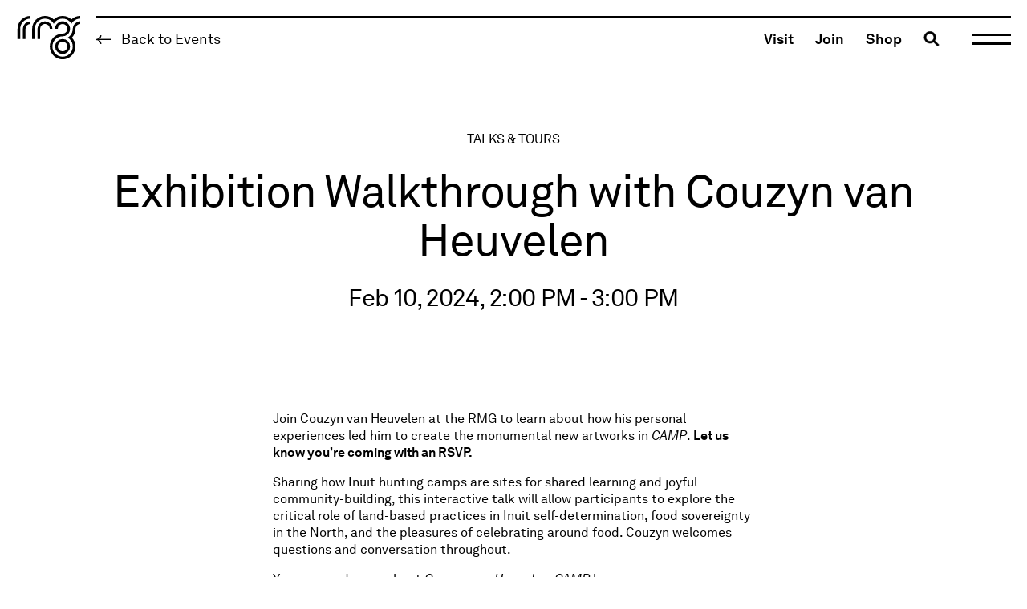

--- FILE ---
content_type: text/html; charset=UTF-8
request_url: https://rmg.on.ca/events/exhibition-walkthrough-with-couzyn-van-heuvelen/
body_size: 343970
content:

<!DOCTYPE html>
<html dir="ltr" lang="en-CA" prefix="og: https://ogp.me/ns#" class="no-js">
<head>
  
  <!-- Google Tag Manager -->
  <script>(function(w,d,s,l,i){w[l]=w[l]||[];w[l].push({'gtm.start':
  new Date().getTime(),event:'gtm.js'});var f=d.getElementsByTagName(s)[0],
  j=d.createElement(s),dl=l!='dataLayer'?'&l='+l:'';j.async=true;j.src=
  'https://www.googletagmanager.com/gtm.js?id='+i+dl;f.parentNode.insertBefore(j,f);
  })(window,document,'script','dataLayer','GTM-MFVVMQFG');</script>
  <!-- End Google Tag Manager -->

  <meta charset="UTF-8" />
  <!-- <meta name="viewport" content="width=device-width,initial-scale=1.0" /> -->
  <meta name="viewport" content="width=device-width, initial-scale=1, maximum-scale=1" />
  <title>Exhibition Walkthrough with Couzyn van Heuvelen - The Robert McLaughlin Gallery</title>

  <link rel="profile" href="https://gmpg.org/xfn/11" />
  <link rel="pingback" href="https://rmg.on.ca/xmlrpc.php" />

  
		<!-- All in One SEO 4.9.3 - aioseo.com -->
	<meta name="description" content="Join Couzyn van Heuvelen at the RMG to learn about how his personal experiences led him to create the monumental new artworks in CAMP. Let us know you’re coming with an RSVP. Sharing how Inuit hunting camps are sites for shared learning and joyful community-building, this interactive talk will allow participants to explore the critical role" />
	<meta name="robots" content="max-image-preview:large" />
	<meta name="author" content="Brianne Hunte"/>
	<link rel="canonical" href="https://rmg.on.ca/events/exhibition-walkthrough-with-couzyn-van-heuvelen/" />
	<meta name="generator" content="All in One SEO (AIOSEO) 4.9.3" />
		<meta property="og:locale" content="en_US" />
		<meta property="og:site_name" content="The Robert McLaughlin Gallery - Here&#039;s what&#039;s going on at The Robert McLaughlin Gallery." />
		<meta property="og:type" content="article" />
		<meta property="og:title" content="Exhibition Walkthrough with Couzyn van Heuvelen - The Robert McLaughlin Gallery" />
		<meta property="og:description" content="Join Couzyn van Heuvelen at the RMG to learn about how his personal experiences led him to create the monumental new artworks in CAMP. Let us know you’re coming with an RSVP. Sharing how Inuit hunting camps are sites for shared learning and joyful community-building, this interactive talk will allow participants to explore the critical role" />
		<meta property="og:url" content="https://rmg.on.ca/events/exhibition-walkthrough-with-couzyn-van-heuvelen/" />
		<meta property="article:published_time" content="2023-12-21T18:20:44+00:00" />
		<meta property="article:modified_time" content="2024-01-24T17:33:15+00:00" />
		<meta name="twitter:card" content="summary" />
		<meta name="twitter:title" content="Exhibition Walkthrough with Couzyn van Heuvelen - The Robert McLaughlin Gallery" />
		<meta name="twitter:description" content="Join Couzyn van Heuvelen at the RMG to learn about how his personal experiences led him to create the monumental new artworks in CAMP. Let us know you’re coming with an RSVP. Sharing how Inuit hunting camps are sites for shared learning and joyful community-building, this interactive talk will allow participants to explore the critical role" />
		<script type="application/ld+json" class="aioseo-schema">
			{"@context":"https:\/\/schema.org","@graph":[{"@type":"BreadcrumbList","@id":"https:\/\/rmg.on.ca\/events\/exhibition-walkthrough-with-couzyn-van-heuvelen\/#breadcrumblist","itemListElement":[{"@type":"ListItem","@id":"https:\/\/rmg.on.ca#listItem","position":1,"name":"Home","item":"https:\/\/rmg.on.ca","nextItem":{"@type":"ListItem","@id":"https:\/\/rmg.on.ca\/events\/#listItem","name":"Events"}},{"@type":"ListItem","@id":"https:\/\/rmg.on.ca\/events\/#listItem","position":2,"name":"Events","item":"https:\/\/rmg.on.ca\/events\/","nextItem":{"@type":"ListItem","@id":"https:\/\/rmg.on.ca\/format\/on-site\/#listItem","name":"On site"},"previousItem":{"@type":"ListItem","@id":"https:\/\/rmg.on.ca#listItem","name":"Home"}},{"@type":"ListItem","@id":"https:\/\/rmg.on.ca\/format\/on-site\/#listItem","position":3,"name":"On site","item":"https:\/\/rmg.on.ca\/format\/on-site\/","nextItem":{"@type":"ListItem","@id":"https:\/\/rmg.on.ca\/events\/exhibition-walkthrough-with-couzyn-van-heuvelen\/#listItem","name":"Exhibition Walkthrough with Couzyn van Heuvelen"},"previousItem":{"@type":"ListItem","@id":"https:\/\/rmg.on.ca\/events\/#listItem","name":"Events"}},{"@type":"ListItem","@id":"https:\/\/rmg.on.ca\/events\/exhibition-walkthrough-with-couzyn-van-heuvelen\/#listItem","position":4,"name":"Exhibition Walkthrough with Couzyn van Heuvelen","previousItem":{"@type":"ListItem","@id":"https:\/\/rmg.on.ca\/format\/on-site\/#listItem","name":"On site"}}]},{"@type":"Organization","@id":"https:\/\/rmg.on.ca\/#organization","name":"The Robert McLaughlin Gallery","description":"Here's what's going on at The Robert McLaughlin Gallery.","url":"https:\/\/rmg.on.ca\/"},{"@type":"Person","@id":"https:\/\/rmg.on.ca\/author\/bhuntermg-on-ca\/#author","url":"https:\/\/rmg.on.ca\/author\/bhuntermg-on-ca\/","name":"Brianne Hunte","image":{"@type":"ImageObject","@id":"https:\/\/rmg.on.ca\/events\/exhibition-walkthrough-with-couzyn-van-heuvelen\/#authorImage","url":"https:\/\/secure.gravatar.com\/avatar\/f95bca80a53c5ea0dcd887be699708c995fe118834816ec288102d0dfeefb077?s=96&d=mm&r=g","width":96,"height":96,"caption":"Brianne Hunte"}},{"@type":"WebPage","@id":"https:\/\/rmg.on.ca\/events\/exhibition-walkthrough-with-couzyn-van-heuvelen\/#webpage","url":"https:\/\/rmg.on.ca\/events\/exhibition-walkthrough-with-couzyn-van-heuvelen\/","name":"Exhibition Walkthrough with Couzyn van Heuvelen - The Robert McLaughlin Gallery","description":"Join Couzyn van Heuvelen at the RMG to learn about how his personal experiences led him to create the monumental new artworks in CAMP. Let us know you\u2019re coming with an RSVP. Sharing how Inuit hunting camps are sites for shared learning and joyful community-building, this interactive talk will allow participants to explore the critical role","inLanguage":"en-CA","isPartOf":{"@id":"https:\/\/rmg.on.ca\/#website"},"breadcrumb":{"@id":"https:\/\/rmg.on.ca\/events\/exhibition-walkthrough-with-couzyn-van-heuvelen\/#breadcrumblist"},"author":{"@id":"https:\/\/rmg.on.ca\/author\/bhuntermg-on-ca\/#author"},"creator":{"@id":"https:\/\/rmg.on.ca\/author\/bhuntermg-on-ca\/#author"},"image":{"@type":"ImageObject","url":"https:\/\/rmg.on.ca\/wp-content\/uploads\/2023\/12\/AF_1638-scaled.jpg","@id":"https:\/\/rmg.on.ca\/events\/exhibition-walkthrough-with-couzyn-van-heuvelen\/#mainImage","width":2560,"height":1680,"caption":"Installation of Couzyn van Heuvelen: CAMP at The Robert McLaughlin Gallery, 2023. Photo by Toni Hafkenscheid."},"primaryImageOfPage":{"@id":"https:\/\/rmg.on.ca\/events\/exhibition-walkthrough-with-couzyn-van-heuvelen\/#mainImage"},"datePublished":"2023-12-21T13:20:44-05:00","dateModified":"2024-01-24T12:33:15-05:00"},{"@type":"WebSite","@id":"https:\/\/rmg.on.ca\/#website","url":"https:\/\/rmg.on.ca\/","name":"The Robert McLaughlin Gallery","description":"Here's what's going on at The Robert McLaughlin Gallery.","inLanguage":"en-CA","publisher":{"@id":"https:\/\/rmg.on.ca\/#organization"}}]}
		</script>
		<!-- All in One SEO -->

<link rel='dns-prefetch' href='//www.googletagmanager.com' />
<link rel="alternate" title="oEmbed (JSON)" type="application/json+oembed" href="https://rmg.on.ca/wp-json/oembed/1.0/embed?url=https%3A%2F%2Frmg.on.ca%2Fevents%2Fexhibition-walkthrough-with-couzyn-van-heuvelen%2F" />
<link rel="alternate" title="oEmbed (XML)" type="text/xml+oembed" href="https://rmg.on.ca/wp-json/oembed/1.0/embed?url=https%3A%2F%2Frmg.on.ca%2Fevents%2Fexhibition-walkthrough-with-couzyn-van-heuvelen%2F&#038;format=xml" />
<style id='wp-img-auto-sizes-contain-inline-css' type='text/css'>
img:is([sizes=auto i],[sizes^="auto," i]){contain-intrinsic-size:3000px 1500px}
/*# sourceURL=wp-img-auto-sizes-contain-inline-css */
</style>
<style id='wp-emoji-styles-inline-css' type='text/css'>

	img.wp-smiley, img.emoji {
		display: inline !important;
		border: none !important;
		box-shadow: none !important;
		height: 1em !important;
		width: 1em !important;
		margin: 0 0.07em !important;
		vertical-align: -0.1em !important;
		background: none !important;
		padding: 0 !important;
	}
/*# sourceURL=wp-emoji-styles-inline-css */
</style>
<style id='wp-block-library-inline-css' type='text/css'>
:root{
  --wp-block-synced-color:#7a00df;
  --wp-block-synced-color--rgb:122, 0, 223;
  --wp-bound-block-color:var(--wp-block-synced-color);
  --wp-editor-canvas-background:#ddd;
  --wp-admin-theme-color:#007cba;
  --wp-admin-theme-color--rgb:0, 124, 186;
  --wp-admin-theme-color-darker-10:#006ba1;
  --wp-admin-theme-color-darker-10--rgb:0, 107, 160.5;
  --wp-admin-theme-color-darker-20:#005a87;
  --wp-admin-theme-color-darker-20--rgb:0, 90, 135;
  --wp-admin-border-width-focus:2px;
}
@media (min-resolution:192dpi){
  :root{
    --wp-admin-border-width-focus:1.5px;
  }
}
.wp-element-button{
  cursor:pointer;
}

:root .has-very-light-gray-background-color{
  background-color:#eee;
}
:root .has-very-dark-gray-background-color{
  background-color:#313131;
}
:root .has-very-light-gray-color{
  color:#eee;
}
:root .has-very-dark-gray-color{
  color:#313131;
}
:root .has-vivid-green-cyan-to-vivid-cyan-blue-gradient-background{
  background:linear-gradient(135deg, #00d084, #0693e3);
}
:root .has-purple-crush-gradient-background{
  background:linear-gradient(135deg, #34e2e4, #4721fb 50%, #ab1dfe);
}
:root .has-hazy-dawn-gradient-background{
  background:linear-gradient(135deg, #faaca8, #dad0ec);
}
:root .has-subdued-olive-gradient-background{
  background:linear-gradient(135deg, #fafae1, #67a671);
}
:root .has-atomic-cream-gradient-background{
  background:linear-gradient(135deg, #fdd79a, #004a59);
}
:root .has-nightshade-gradient-background{
  background:linear-gradient(135deg, #330968, #31cdcf);
}
:root .has-midnight-gradient-background{
  background:linear-gradient(135deg, #020381, #2874fc);
}
:root{
  --wp--preset--font-size--normal:16px;
  --wp--preset--font-size--huge:42px;
}

.has-regular-font-size{
  font-size:1em;
}

.has-larger-font-size{
  font-size:2.625em;
}

.has-normal-font-size{
  font-size:var(--wp--preset--font-size--normal);
}

.has-huge-font-size{
  font-size:var(--wp--preset--font-size--huge);
}

.has-text-align-center{
  text-align:center;
}

.has-text-align-left{
  text-align:left;
}

.has-text-align-right{
  text-align:right;
}

.has-fit-text{
  white-space:nowrap !important;
}

#end-resizable-editor-section{
  display:none;
}

.aligncenter{
  clear:both;
}

.items-justified-left{
  justify-content:flex-start;
}

.items-justified-center{
  justify-content:center;
}

.items-justified-right{
  justify-content:flex-end;
}

.items-justified-space-between{
  justify-content:space-between;
}

.screen-reader-text{
  border:0;
  clip-path:inset(50%);
  height:1px;
  margin:-1px;
  overflow:hidden;
  padding:0;
  position:absolute;
  width:1px;
  word-wrap:normal !important;
}

.screen-reader-text:focus{
  background-color:#ddd;
  clip-path:none;
  color:#444;
  display:block;
  font-size:1em;
  height:auto;
  left:5px;
  line-height:normal;
  padding:15px 23px 14px;
  text-decoration:none;
  top:5px;
  width:auto;
  z-index:100000;
}
html :where(.has-border-color){
  border-style:solid;
}

html :where([style*=border-top-color]){
  border-top-style:solid;
}

html :where([style*=border-right-color]){
  border-right-style:solid;
}

html :where([style*=border-bottom-color]){
  border-bottom-style:solid;
}

html :where([style*=border-left-color]){
  border-left-style:solid;
}

html :where([style*=border-width]){
  border-style:solid;
}

html :where([style*=border-top-width]){
  border-top-style:solid;
}

html :where([style*=border-right-width]){
  border-right-style:solid;
}

html :where([style*=border-bottom-width]){
  border-bottom-style:solid;
}

html :where([style*=border-left-width]){
  border-left-style:solid;
}
html :where(img[class*=wp-image-]){
  height:auto;
  max-width:100%;
}
:where(figure){
  margin:0 0 1em;
}

html :where(.is-position-sticky){
  --wp-admin--admin-bar--position-offset:var(--wp-admin--admin-bar--height, 0px);
}

@media screen and (max-width:600px){
  html :where(.is-position-sticky){
    --wp-admin--admin-bar--position-offset:0px;
  }
}

/*# sourceURL=wp-block-library-inline-css */
</style><style id='global-styles-inline-css' type='text/css'>
:root{--wp--preset--aspect-ratio--square: 1;--wp--preset--aspect-ratio--4-3: 4/3;--wp--preset--aspect-ratio--3-4: 3/4;--wp--preset--aspect-ratio--3-2: 3/2;--wp--preset--aspect-ratio--2-3: 2/3;--wp--preset--aspect-ratio--16-9: 16/9;--wp--preset--aspect-ratio--9-16: 9/16;--wp--preset--color--black: #000000;--wp--preset--color--cyan-bluish-gray: #abb8c3;--wp--preset--color--white: #ffffff;--wp--preset--color--pale-pink: #f78da7;--wp--preset--color--vivid-red: #cf2e2e;--wp--preset--color--luminous-vivid-orange: #ff6900;--wp--preset--color--luminous-vivid-amber: #fcb900;--wp--preset--color--light-green-cyan: #7bdcb5;--wp--preset--color--vivid-green-cyan: #00d084;--wp--preset--color--pale-cyan-blue: #8ed1fc;--wp--preset--color--vivid-cyan-blue: #0693e3;--wp--preset--color--vivid-purple: #9b51e0;--wp--preset--gradient--vivid-cyan-blue-to-vivid-purple: linear-gradient(135deg,rgb(6,147,227) 0%,rgb(155,81,224) 100%);--wp--preset--gradient--light-green-cyan-to-vivid-green-cyan: linear-gradient(135deg,rgb(122,220,180) 0%,rgb(0,208,130) 100%);--wp--preset--gradient--luminous-vivid-amber-to-luminous-vivid-orange: linear-gradient(135deg,rgb(252,185,0) 0%,rgb(255,105,0) 100%);--wp--preset--gradient--luminous-vivid-orange-to-vivid-red: linear-gradient(135deg,rgb(255,105,0) 0%,rgb(207,46,46) 100%);--wp--preset--gradient--very-light-gray-to-cyan-bluish-gray: linear-gradient(135deg,rgb(238,238,238) 0%,rgb(169,184,195) 100%);--wp--preset--gradient--cool-to-warm-spectrum: linear-gradient(135deg,rgb(74,234,220) 0%,rgb(151,120,209) 20%,rgb(207,42,186) 40%,rgb(238,44,130) 60%,rgb(251,105,98) 80%,rgb(254,248,76) 100%);--wp--preset--gradient--blush-light-purple: linear-gradient(135deg,rgb(255,206,236) 0%,rgb(152,150,240) 100%);--wp--preset--gradient--blush-bordeaux: linear-gradient(135deg,rgb(254,205,165) 0%,rgb(254,45,45) 50%,rgb(107,0,62) 100%);--wp--preset--gradient--luminous-dusk: linear-gradient(135deg,rgb(255,203,112) 0%,rgb(199,81,192) 50%,rgb(65,88,208) 100%);--wp--preset--gradient--pale-ocean: linear-gradient(135deg,rgb(255,245,203) 0%,rgb(182,227,212) 50%,rgb(51,167,181) 100%);--wp--preset--gradient--electric-grass: linear-gradient(135deg,rgb(202,248,128) 0%,rgb(113,206,126) 100%);--wp--preset--gradient--midnight: linear-gradient(135deg,rgb(2,3,129) 0%,rgb(40,116,252) 100%);--wp--preset--font-size--small: 13px;--wp--preset--font-size--medium: 20px;--wp--preset--font-size--large: 36px;--wp--preset--font-size--x-large: 42px;--wp--preset--spacing--20: 0.44rem;--wp--preset--spacing--30: 0.67rem;--wp--preset--spacing--40: 1rem;--wp--preset--spacing--50: 1.5rem;--wp--preset--spacing--60: 2.25rem;--wp--preset--spacing--70: 3.38rem;--wp--preset--spacing--80: 5.06rem;--wp--preset--shadow--natural: 6px 6px 9px rgba(0, 0, 0, 0.2);--wp--preset--shadow--deep: 12px 12px 50px rgba(0, 0, 0, 0.4);--wp--preset--shadow--sharp: 6px 6px 0px rgba(0, 0, 0, 0.2);--wp--preset--shadow--outlined: 6px 6px 0px -3px rgb(255, 255, 255), 6px 6px rgb(0, 0, 0);--wp--preset--shadow--crisp: 6px 6px 0px rgb(0, 0, 0);}:where(.is-layout-flex){gap: 0.5em;}:where(.is-layout-grid){gap: 0.5em;}body .is-layout-flex{display: flex;}.is-layout-flex{flex-wrap: wrap;align-items: center;}.is-layout-flex > :is(*, div){margin: 0;}body .is-layout-grid{display: grid;}.is-layout-grid > :is(*, div){margin: 0;}:where(.wp-block-columns.is-layout-flex){gap: 2em;}:where(.wp-block-columns.is-layout-grid){gap: 2em;}:where(.wp-block-post-template.is-layout-flex){gap: 1.25em;}:where(.wp-block-post-template.is-layout-grid){gap: 1.25em;}.has-black-color{color: var(--wp--preset--color--black) !important;}.has-cyan-bluish-gray-color{color: var(--wp--preset--color--cyan-bluish-gray) !important;}.has-white-color{color: var(--wp--preset--color--white) !important;}.has-pale-pink-color{color: var(--wp--preset--color--pale-pink) !important;}.has-vivid-red-color{color: var(--wp--preset--color--vivid-red) !important;}.has-luminous-vivid-orange-color{color: var(--wp--preset--color--luminous-vivid-orange) !important;}.has-luminous-vivid-amber-color{color: var(--wp--preset--color--luminous-vivid-amber) !important;}.has-light-green-cyan-color{color: var(--wp--preset--color--light-green-cyan) !important;}.has-vivid-green-cyan-color{color: var(--wp--preset--color--vivid-green-cyan) !important;}.has-pale-cyan-blue-color{color: var(--wp--preset--color--pale-cyan-blue) !important;}.has-vivid-cyan-blue-color{color: var(--wp--preset--color--vivid-cyan-blue) !important;}.has-vivid-purple-color{color: var(--wp--preset--color--vivid-purple) !important;}.has-black-background-color{background-color: var(--wp--preset--color--black) !important;}.has-cyan-bluish-gray-background-color{background-color: var(--wp--preset--color--cyan-bluish-gray) !important;}.has-white-background-color{background-color: var(--wp--preset--color--white) !important;}.has-pale-pink-background-color{background-color: var(--wp--preset--color--pale-pink) !important;}.has-vivid-red-background-color{background-color: var(--wp--preset--color--vivid-red) !important;}.has-luminous-vivid-orange-background-color{background-color: var(--wp--preset--color--luminous-vivid-orange) !important;}.has-luminous-vivid-amber-background-color{background-color: var(--wp--preset--color--luminous-vivid-amber) !important;}.has-light-green-cyan-background-color{background-color: var(--wp--preset--color--light-green-cyan) !important;}.has-vivid-green-cyan-background-color{background-color: var(--wp--preset--color--vivid-green-cyan) !important;}.has-pale-cyan-blue-background-color{background-color: var(--wp--preset--color--pale-cyan-blue) !important;}.has-vivid-cyan-blue-background-color{background-color: var(--wp--preset--color--vivid-cyan-blue) !important;}.has-vivid-purple-background-color{background-color: var(--wp--preset--color--vivid-purple) !important;}.has-black-border-color{border-color: var(--wp--preset--color--black) !important;}.has-cyan-bluish-gray-border-color{border-color: var(--wp--preset--color--cyan-bluish-gray) !important;}.has-white-border-color{border-color: var(--wp--preset--color--white) !important;}.has-pale-pink-border-color{border-color: var(--wp--preset--color--pale-pink) !important;}.has-vivid-red-border-color{border-color: var(--wp--preset--color--vivid-red) !important;}.has-luminous-vivid-orange-border-color{border-color: var(--wp--preset--color--luminous-vivid-orange) !important;}.has-luminous-vivid-amber-border-color{border-color: var(--wp--preset--color--luminous-vivid-amber) !important;}.has-light-green-cyan-border-color{border-color: var(--wp--preset--color--light-green-cyan) !important;}.has-vivid-green-cyan-border-color{border-color: var(--wp--preset--color--vivid-green-cyan) !important;}.has-pale-cyan-blue-border-color{border-color: var(--wp--preset--color--pale-cyan-blue) !important;}.has-vivid-cyan-blue-border-color{border-color: var(--wp--preset--color--vivid-cyan-blue) !important;}.has-vivid-purple-border-color{border-color: var(--wp--preset--color--vivid-purple) !important;}.has-vivid-cyan-blue-to-vivid-purple-gradient-background{background: var(--wp--preset--gradient--vivid-cyan-blue-to-vivid-purple) !important;}.has-light-green-cyan-to-vivid-green-cyan-gradient-background{background: var(--wp--preset--gradient--light-green-cyan-to-vivid-green-cyan) !important;}.has-luminous-vivid-amber-to-luminous-vivid-orange-gradient-background{background: var(--wp--preset--gradient--luminous-vivid-amber-to-luminous-vivid-orange) !important;}.has-luminous-vivid-orange-to-vivid-red-gradient-background{background: var(--wp--preset--gradient--luminous-vivid-orange-to-vivid-red) !important;}.has-very-light-gray-to-cyan-bluish-gray-gradient-background{background: var(--wp--preset--gradient--very-light-gray-to-cyan-bluish-gray) !important;}.has-cool-to-warm-spectrum-gradient-background{background: var(--wp--preset--gradient--cool-to-warm-spectrum) !important;}.has-blush-light-purple-gradient-background{background: var(--wp--preset--gradient--blush-light-purple) !important;}.has-blush-bordeaux-gradient-background{background: var(--wp--preset--gradient--blush-bordeaux) !important;}.has-luminous-dusk-gradient-background{background: var(--wp--preset--gradient--luminous-dusk) !important;}.has-pale-ocean-gradient-background{background: var(--wp--preset--gradient--pale-ocean) !important;}.has-electric-grass-gradient-background{background: var(--wp--preset--gradient--electric-grass) !important;}.has-midnight-gradient-background{background: var(--wp--preset--gradient--midnight) !important;}.has-small-font-size{font-size: var(--wp--preset--font-size--small) !important;}.has-medium-font-size{font-size: var(--wp--preset--font-size--medium) !important;}.has-large-font-size{font-size: var(--wp--preset--font-size--large) !important;}.has-x-large-font-size{font-size: var(--wp--preset--font-size--x-large) !important;}
/*# sourceURL=global-styles-inline-css */
</style>
<style id='core-block-supports-inline-css' type='text/css'>
/**
 * Core styles: block-supports
 */

/*# sourceURL=core-block-supports-inline-css */
</style>

<style id='classic-theme-styles-inline-css' type='text/css'>
/**
 * These rules are needed for backwards compatibility.
 * They should match the button element rules in the base theme.json file.
 */
.wp-block-button__link {
	color: #ffffff;
	background-color: #32373c;
	border-radius: 9999px; /* 100% causes an oval, but any explicit but really high value retains the pill shape. */

	/* This needs a low specificity so it won't override the rules from the button element if defined in theme.json. */
	box-shadow: none;
	text-decoration: none;

	/* The extra 2px are added to size solids the same as the outline versions.*/
	padding: calc(0.667em + 2px) calc(1.333em + 2px);

	font-size: 1.125em;
}

.wp-block-file__button {
	background: #32373c;
	color: #ffffff;
	text-decoration: none;
}

/*# sourceURL=/wp-includes/css/classic-themes.css */
</style>
<link rel='stylesheet' id='mclaughlin-admin-styles-css' href='https://rmg.on.ca/wp-content/plugins/mclaughlin-admin/public/mclaughlin-admin.css?ver=1.14.2' type='text/css' media='all' />
<link rel='stylesheet' id='mclaughlin-main-style-css' href='https://rmg.on.ca/wp-content/themes/mclaughlin/public/main.css?ver=1.14.8' type='text/css' media='screen' />
<link rel='stylesheet' id='wp-block-paragraph-css' href='https://rmg.on.ca/wp-includes/blocks/paragraph/style.css?ver=6.9' type='text/css' media='all' />
<link rel='stylesheet' id='wp-block-heading-css' href='https://rmg.on.ca/wp-includes/blocks/heading/style.css?ver=6.9' type='text/css' media='all' />
<link rel='stylesheet' id='wp-block-media-text-css' href='https://rmg.on.ca/wp-includes/blocks/media-text/style.css?ver=6.9' type='text/css' media='all' />
<script type="text/javascript" id="mclaughlin-main-script-js-extra">
/* <![CDATA[ */
var mclaughlin_theme_globals = {"ajaxurl":"https://rmg.on.ca/wp-admin/admin-ajax.php","resturl":"https://rmg.on.ca/wp-json/mclaughlin"};
//# sourceURL=mclaughlin-main-script-js-extra
/* ]]> */
</script>
<script src="https://rmg.on.ca/wp-content/themes/mclaughlin/public/main.bundle.js?ver=1.14.8" defer="defer" type="text/javascript"></script>

<!-- Google tag (gtag.js) snippet added by Site Kit -->
<!-- Google Analytics snippet added by Site Kit -->
<script type="text/javascript" src="https://www.googletagmanager.com/gtag/js?id=GT-TNG37DM" id="google_gtagjs-js" async></script>
<script type="text/javascript" id="google_gtagjs-js-after">
/* <![CDATA[ */
window.dataLayer = window.dataLayer || [];function gtag(){dataLayer.push(arguments);}
gtag("set","linker",{"domains":["rmg.on.ca"]});
gtag("js", new Date());
gtag("set", "developer_id.dZTNiMT", true);
gtag("config", "GT-TNG37DM");
//# sourceURL=google_gtagjs-js-after
/* ]]> */
</script>
<link rel="https://api.w.org/" href="https://rmg.on.ca/wp-json/" /><link rel="alternate" title="JSON" type="application/json" href="https://rmg.on.ca/wp-json/wp/v2/events/24810" /><link rel="EditURI" type="application/rsd+xml" title="RSD" href="https://rmg.on.ca/xmlrpc.php?rsd" />
<meta name="generator" content="WordPress 6.9" />
<link rel='shortlink' href='https://rmg.on.ca/?p=24810' />
<meta name="generator" content="Site Kit by Google 1.170.0" /></head>

<body class="wp-singular events-template-default single single-events postid-24810 wp-theme-mclaughlin">
  <a class="u-sr-only skip-link wp-block-button__link" href="#content" title="Skip to content">Skip to content</a>

  
<header class="site-header" role="banner">

  <div class="site-header-column mod-left">
    <h1 class="site-header-branding">
      <a class="site-header-branding-link" href="https://rmg.on.ca/" rel="home">
        <span class="u-sr-only">The Robert McLaughlin Gallery</span>
        <svg class="logo" xmlns="http://www.w3.org/2000/svg" viewBox="0 0 998.7 1144.77">
  <g class="logo-logo">
    <path d="M265.57,558.53H224.09v-158c0-110,89.47-199.45,199.45-199.45v41.47c-87.11,0-158,70.87-158,158Z" transform="translate(-201.02 -201.02)" fill="currentColor" />
    <path d="M348.62,558.53H307.14v-158A116.51,116.51,0,0,1,423.52,284.1v41.47a75,75,0,0,0-74.9,74.91Z" transform="translate(-201.02 -201.02)" fill="currentColor" />
    <path d="M576.08,558.53H534.6v-158a116.38,116.38,0,0,1,232.76,0H725.89a74.91,74.91,0,1,0-149.81,0Z" transform="translate(-201.02 -201.02)" fill="currentColor" />
    <path d="M925.37,600a74.83,74.83,0,1,1-74.83,74.83A74.92,74.92,0,0,1,925.37,600m0-41.47a116.31,116.31,0,1,0,116.31,116.3,116.31,116.31,0,0,0-116.31-116.3Z" transform="translate(-201.02 -201.02)" fill="currentColor" />
    <path d="M1062.53,255.88a198.94,198.94,0,0,0-274.37,0A198.71,198.71,0,0,0,651,201c-110,0-199.45,89.48-199.45,199.46v158H493v-158c0-87.11,70.86-158,158-158a157.45,157.45,0,0,1,110.18,44.91l-.06.08a159.16,159.16,0,0,1,27,34.86l0-.07,0,.06a159.33,159.33,0,0,1,27-34.85l-.05-.08a157.62,157.62,0,0,1,220.35,0l-.06.1a159.16,159.16,0,0,1,27,34.86l0-.1a.25.25,0,0,1,0,.07,159.4,159.4,0,0,1,27-34.85l0-.08a157.4,157.4,0,0,1,110.15-44.89V201A198.67,198.67,0,0,0,1062.53,255.88Z" transform="translate(-201.02 -201.02)" fill="currentColor" />
    <path d="M1083.35,400.48a157.41,157.41,0,0,1-44.9,110.15l-.08-.05a158.91,158.91,0,0,1-34.85,27l.07,0-.06,0a159.16,159.16,0,0,1,34.86,27l.08-.05a157.55,157.55,0,0,1,45,110.32c0,87.18-70.92,158.1-158.1,158.1S767.27,762.14,767.27,675s70.91-158.1,158.09-158.1h.29l1.47,0a116,116,0,0,0,72.75-27l0,0a116.61,116.61,0,0,0,37.3-56.89c0-.13.08-.26.11-.38q.81-2.82,1.48-5.7c0-.2.09-.4.14-.6q.65-2.83,1.15-5.71l.09-.56q.53-3.06.89-6.17s0-.08,0-.12a116.54,116.54,0,0,0-8.36-58.37l-.06-.14q-1-2.47-2.21-4.89a2.55,2.55,0,0,1-.13-.29c-.76-1.56-1.56-3.11-2.38-4.63l-.21-.39c-.81-1.5-1.66-3-2.53-4.41-.1-.16-.18-.32-.28-.48-.87-1.43-1.78-2.83-2.71-4.22-.11-.16-.21-.33-.32-.5-.93-1.37-1.89-2.71-2.88-4-.13-.17-.25-.35-.37-.52-1-1.32-2-2.61-3.06-3.89l-.4-.51q-1.58-1.89-3.23-3.72c-.15-.17-.29-.34-.44-.5-1.11-1.23-2.26-2.42-3.43-3.6l-.42-.43q-1.8-1.8-3.68-3.52l-.35-.33c-1.28-1.16-2.58-2.28-3.91-3.38l-.31-.28c-1.38-1.13-2.79-2.24-4.22-3.31l-.17-.13q-2.22-1.67-4.51-3.21l0,0A116.34,116.34,0,0,0,809,400.48h41.48a74.92,74.92,0,1,1,75.21,74.91h-.28c-110,0-199.58,89.53-199.58,199.58s89.53,199.58,199.58,199.58S1125,785,1125,675a198.8,198.8,0,0,0-55-137.33,198.69,198.69,0,0,0,54.84-137.15,75,75,0,0,1,74.91-74.91V284.1A116.51,116.51,0,0,0,1083.35,400.48Z" transform="translate(-201.02 -201.02)" fill="currentColor" />
  </g>

  <g class="logo-text">
    <path d="M252.8,685.64V793.32H237.32V685.64H201V671.36H289.1v14.28Z" transform="translate(-201.02 -201.02)" fill="currentColor" />
    <path d="M357.9,793.32V738.1c0-13.07-5.34-20.81-19.1-20.81-8.43,0-15.14,5.5-18.92,13.42-2.92,6.36-3.1,15.48-3.1,22.19v40.42H302.16V669.12h14.62V717.8c5.16-8.94,15.66-13.76,25.46-13.76,19.78,0,30.28,11.87,30.28,32v57.28Z" transform="translate(-201.02 -201.02)" fill="currentColor" />
    <path d="M464.53,754.62H403c0,7.91,3.1,16.51,8.43,21.84,4,4,9.29,6.2,16,6.2,6.88,0,12.55-1.9,16.17-5.68,2.41-2.41,4-4.82,5.16-9.46H463A32.06,32.06,0,0,1,449.57,789a40.06,40.06,0,0,1-22.19,6.54,37.08,37.08,0,0,1-28.9-13.08c-7.23-8.43-10.84-20-10.84-32.34,0-10.49,1.89-19.78,6.71-27.86,6.19-10.5,17.72-18.24,32.86-18.24,11.18,0,20.12,4.3,26.49,11.18,7.05,7.74,11.18,18.93,11,30.62Zm-20.12-30.28c-3.62-4.81-9.46-7.91-17.2-7.91-15.83,0-23.57,12.9-23.92,25.63h46.45C449.74,735.52,447.85,729,444.41,724.34Z" transform="translate(-201.02 -201.02)" fill="currentColor" />
    <path d="M288.07,965.32,265,914.58H231.3v50.74H216v-122h47.82c14.28,0,24.26,4,31,10.84A34.54,34.54,0,0,1,304.41,879c0,10.66-3.44,17.89-9.29,24.08a35.14,35.14,0,0,1-14.62,8.6l24.42,53.67ZM263.81,857.47H231.3V900.3h32.51c14.45,0,24.77-5.85,24.77-21.33S278.26,857.47,263.81,857.47Z" transform="translate(-201.02 -201.02)" fill="currentColor" />
    <path d="M380.08,957.41c-6.36,6.19-15.31,10.15-26.32,10.15s-19.95-4-26.32-10.15c-9.46-9.29-12.38-21.85-12.38-35.61s2.92-26.32,12.38-35.61C333.81,880,342.75,876,353.76,876s20,4,26.32,10.15c9.46,9.29,12.39,21.85,12.39,35.61S389.54,948.12,380.08,957.41Zm-10.66-62.62a22.89,22.89,0,0,0-31.31,0c-6.19,6.37-8.09,16.86-8.09,27s1.9,20.64,8.09,27a22.89,22.89,0,0,0,31.31,0c6.19-6.37,8.08-16.86,8.08-27S375.61,901.16,369.42,894.79Z" transform="translate(-201.02 -201.02)" fill="currentColor" />
    <path d="M473.65,958.1c-5.68,5.85-13.93,9.46-24.6,9.46-9.8,0-21-4.82-26-13.59l-1,11.35H409.14V841.12h14.63v47.31c4.64-7.91,15.82-12.39,25.28-12.39,10.15,0,18.24,3.44,23.91,8.78,8.78,8.43,13.25,22.19,13.25,37.15C486.21,936.42,481.91,949.67,473.65,958.1Zm-27-69.67a20.06,20.06,0,0,0-14.1,5.68c-7.23,6.36-9.63,16.85-9.63,27.69s2.4,21.33,9.63,27.7a20.09,20.09,0,0,0,14.1,5.67c19.44,0,24.6-17.37,24.6-33.37S466.08,888.43,446.64,888.43Z" transform="translate(-201.02 -201.02)" fill="currentColor" />
    <path d="M576.33,926.62H514.75c0,7.91,3.09,16.51,8.43,21.84,4,4,9.29,6.2,16,6.2,6.88,0,12.55-1.9,16.17-5.68,2.4-2.41,3.95-4.82,5.16-9.46h14.28A32.06,32.06,0,0,1,561.37,961a40.11,40.11,0,0,1-22.19,6.54,37.1,37.1,0,0,1-28.9-13.07c-7.23-8.43-10.84-20-10.84-32.34,0-10.5,1.89-19.79,6.71-27.87C512.34,883.79,523.87,876,539,876c11.18,0,20.12,4.3,26.49,11.18,7,7.75,11.18,18.93,11,30.62Zm-20.12-30.28c-3.62-4.81-9.46-7.91-17.2-7.91-15.83,0-23.57,12.9-23.92,25.63h46.45C561.54,907.52,559.65,901,556.21,896.34Z" transform="translate(-201.02 -201.02)" fill="currentColor" />
    <path d="M631.37,891.87a23.91,23.91,0,0,0-16.51,6.88c-7.06,6.71-7.92,18.75-7.92,27.87v38.7H592.49v-87H605.4l1.2,15.31c4.47-10.67,15-15.83,26-15.83a47,47,0,0,1,6.89.52v14.28A42.51,42.51,0,0,0,631.37,891.87Z" transform="translate(-201.02 -201.02)" fill="currentColor" />
    <path d="M688,966.53C669.21,966.53,664,954.66,664,943V890.84H647.19V878.28H664V856.09l14.63-3.44v25.63h25.8v12.56h-25.8v50.4c0,8.43,3.61,11.87,11.69,11.87a107.22,107.22,0,0,0,15-1.55v12.56A63.12,63.12,0,0,1,688,966.53Z" transform="translate(-201.02 -201.02)" fill="currentColor" />
    <path d="M318.34,1137.32V1034.45L280.5,1135.6h-12l-37.85-102v103.73H216v-122h22l36.81,99.26,36.64-99.26H333v122Z" transform="translate(-201.02 -201.02)" fill="currentColor" />
    <path d="M415,1130.1c-6.19,6-14.45,9.46-25.12,9.46-15.65,0-25.63-7.23-31.82-16.34-4.64-6.88-7.23-16.34-7.23-29.42s2.59-22.53,7.23-29.41c6.19-9.12,16-16.35,31.65-16.35,10.32,0,18.75,3.44,24.77,9.29a33.34,33.34,0,0,1,10.32,22.37H410c-.69-6-2.92-10.33-6.19-13.59a20.38,20.38,0,0,0-14.11-5.34,22,22,0,0,0-15.14,5.68c-6.88,5.85-8.77,16.69-8.77,27.35s1.89,21.5,8.77,27.35a22,22,0,0,0,15.14,5.68,20.39,20.39,0,0,0,14.8-5.85,21.47,21.47,0,0,0,5.84-12.9h14.8A32.75,32.75,0,0,1,415,1130.1Z" transform="translate(-201.02 -201.02)" fill="currentColor" />
    <path d="M441.65,1137.32v-122H457V1123h58.66v14.28Z" transform="translate(-201.02 -201.02)" fill="currentColor" />
    <path d="M595.6,1138.53c-7.74,0-12.56-5.85-12.56-13.25h-.34c-5,8.77-15.83,14.28-28,14.28-20,0-29.94-13.42-29.94-26.84,0-11.18,7.23-25.8,31-27.18l26.49-1.54v-6.37c0-4.3-.52-9.63-4.48-13.24-2.92-2.76-7.22-4.48-14.27-4.48-7.91,0-12.9,2.24-15.83,5.16a14.3,14.3,0,0,0-4.3,10.5H529a25.86,25.86,0,0,1,7.57-18.24c5.85-6.19,16.17-9.29,26.84-9.29,16.86,0,26.49,7.23,30.62,16.69a33.36,33.36,0,0,1,2.58,13.42v42.14c0,4.65,1.89,5.85,4.81,5.85a21.49,21.49,0,0,0,3.79-.51v10.83A20.23,20.23,0,0,1,595.6,1138.53Zm-13.42-43.18-23.4,1.38c-8.77.51-19.09,4.64-19.09,15.65,0,7.74,4.82,15,17.2,15,6.71,0,13.25-2.24,17.89-7.06,5.16-5.33,7.4-12.55,7.4-19.78Z" transform="translate(-201.02 -201.02)" fill="currentColor" />
    <path d="M674.37,1137.32l-1.2-13.24c-4.47,10-15.65,15.31-25.8,15.31-19.79,0-29.76-11.87-29.76-32v-57.11h14.62v55c0,13.07,4.81,20.81,18.58,20.81a19.64,19.64,0,0,0,14.44-6.53c5.51-5.68,7.23-15.14,7.23-24.09v-45.24H687.1v87Z" transform="translate(-201.02 -201.02)" fill="currentColor" />
    <path d="M777.4,1167.77c-8.43,8.26-22.88,10.15-35.09,10.15-11.53,0-24.6-1.72-33-10.15a21,21,0,0,1-6.19-15.48c0-9.12,5.5-15.83,12.38-19.27a15.72,15.72,0,0,1-10.15-14.62c0-7.74,5-13.76,11.53-16.86a30.74,30.74,0,0,1-10-22.53c0-9.46,3.27-16,8.26-21.16,6-6.19,14.27-9.81,25.8-9.81,8.26,0,14.62,1.9,20,5.16,2.92-7.74,9.63-12.21,17.88-12.21a34.77,34.77,0,0,1,4.31.35v11.86a19.05,19.05,0,0,0-3.27-.17c-5.68,0-9.81,3.1-10.67,7.92,3.62,4.64,5.68,10.32,5.68,18.06a30.8,30.8,0,0,1-7.92,20.81c-5.67,6.2-14.44,10.32-26,10.32a38.43,38.43,0,0,1-14.62-2.4c-3.27,1-7,3.61-7.4,7.74-.51,7.56,7.57,8.43,13.08,8.6,5.67.17,17.2,0,17.2,0,10.32,0,21.84,2.06,28.72,9.11a23.43,23.43,0,0,1,6.89,17A24.4,24.4,0,0,1,777.4,1167.77Zm-34.23-31.31H727.34c-5.85,1.9-11,7.06-11,13.76a12.3,12.3,0,0,0,3.61,9.12c5.68,5.68,15.66,6,23.23,6,7.39,0,18.23-.69,23.73-6.19a12.17,12.17,0,0,0,3.62-9C770.52,1135.43,754.18,1136.46,743.17,1136.46Zm-2.41-76.55c-11.87,0-19.78,8.09-19.78,19.1s7.39,19.44,19.78,19.44c11.87,0,19.78-8.43,19.78-19.44S753.14,1059.91,740.76,1059.91Z" transform="translate(-201.02 -201.02)" fill="currentColor" />
    <path d="M853.94,1137.32V1082.1c0-13.07-5.33-20.81-19.09-20.81-8.44,0-15.14,5.5-18.93,13.42-2.92,6.36-3.09,15.48-3.09,22.19v40.42H798.2v-124.2h14.63v48.69c5.16-9,15.65-13.77,25.45-13.77,19.79,0,30.28,11.87,30.28,32v57.28Z" transform="translate(-201.02 -201.02)" fill="currentColor" />
    <path d="M908.28,1138.36c-12.73,0-18.23-7.57-18.23-21.34v-103.9h14.62v103c0,5.85,1.89,8.95,7.91,8.95a56.92,56.92,0,0,0,6-.17v12.38S915.34,1138.36,908.28,1138.36Z" transform="translate(-201.02 -201.02)" fill="currentColor" />
    <path d="M934.42,1030.33v-17.21h17v17.21Zm1,107v-87h15v87Z" transform="translate(-201.02 -201.02)" fill="currentColor" />
    <path d="M1029.55,1137.32V1082.1c0-13.07-5.34-20.81-19.1-20.81-8.43,0-15.14,5.5-18.92,13.42-2.93,6.36-3.1,15.48-3.1,22.19v40.42H973.81v-87h12.73l1.2,13.07c4.48-10,16.52-15.31,26.32-15.31,19.79,0,30.11,11.87,30.11,32v57.28Z" transform="translate(-201.02 -201.02)" fill="currentColor" />
    <path d="M292.37,1309.32l-2.58-14.62c-6,10-19.44,17-33.2,17-12.22,0-24.09-4-32.86-12.56-12.38-12-15.82-28.89-15.82-50.74,0-19.44,2.58-37.33,15.82-50.23a46.73,46.73,0,0,1,32.86-13.08c13.76,0,26.49,4.82,34.92,13.77A36.57,36.57,0,0,1,302,1222.62H286a23.11,23.11,0,0,0-5.5-13.41c-5.51-6.54-13.94-9.64-23.91-9.64a31,31,0,0,0-22.19,9.29c-10,10.33-10.67,26.84-10.67,39.57,0,12.21.86,29.76,11,40.08,5.85,6,13.59,8.77,21.85,8.77,8.6,0,16.68-2.92,22.19-8.43,8.08-7.91,10.49-19.78,10.49-31H256.59v-14.28H303v65.71Z" transform="translate(-201.02 -201.02)" fill="currentColor" />
    <path d="M389.89,1310.53c-7.74,0-12.56-5.85-12.56-13.25H377c-5,8.77-15.83,14.28-28,14.28-20,0-29.94-13.42-29.94-26.84,0-11.18,7.23-25.8,31-27.17l26.49-1.55v-6.37c0-4.3-.52-9.63-4.47-13.24-2.93-2.76-7.23-4.48-14.28-4.48-7.91,0-12.9,2.24-15.83,5.16a14.3,14.3,0,0,0-4.3,10.5H323.32a25.81,25.81,0,0,1,7.56-18.24c5.85-6.19,16.18-9.28,26.84-9.28,16.86,0,26.49,7.22,30.62,16.68a33.36,33.36,0,0,1,2.58,13.42v42.14c0,4.65,1.89,5.85,4.82,5.85a21.48,21.48,0,0,0,3.78-.51v10.83A20.23,20.23,0,0,1,389.89,1310.53Zm-13.42-43.18-23.4,1.38c-8.77.51-19.09,4.64-19.09,15.65,0,7.74,4.82,15,17.2,15,6.71,0,13.25-2.24,17.89-7.06,5.17-5.33,7.4-12.55,7.4-19.78Z" transform="translate(-201.02 -201.02)" fill="currentColor" />
    <path d="M435.29,1310.36c-12.73,0-18.23-7.57-18.23-21.33V1185.12h14.62v103c0,5.85,1.89,8.95,7.91,8.95a56.92,56.92,0,0,0,6-.17v12.38S442.34,1310.36,435.29,1310.36Z" transform="translate(-201.02 -201.02)" fill="currentColor" />
    <path d="M480.18,1310.36c-12.73,0-18.24-7.57-18.24-21.33V1185.12h14.63v103c0,5.85,1.89,8.95,7.91,8.95a57.17,57.17,0,0,0,6-.17v12.38S487.23,1310.36,480.18,1310.36Z" transform="translate(-201.02 -201.02)" fill="currentColor" />
    <path d="M576.5,1270.62H514.92c0,7.91,3.1,16.51,8.43,21.84,4,4,9.29,6.2,16,6.2,6.88,0,12.55-1.89,16.17-5.68,2.41-2.41,4-4.82,5.16-9.46H575a32.06,32.06,0,0,1-13.42,21.5,40.09,40.09,0,0,1-22.19,6.54,37.1,37.1,0,0,1-28.9-13.07c-7.23-8.43-10.84-20-10.84-32.34,0-10.5,1.89-19.79,6.71-27.87,6.19-10.49,17.72-18.23,32.86-18.23,11.18,0,20.12,4.3,26.49,11.18,7.05,7.74,11.18,18.92,11,30.62Zm-20.12-30.28c-3.62-4.81-9.46-7.91-17.2-7.91-15.83,0-23.57,12.9-23.92,25.63h46.45C561.71,1251.53,559.82,1245,556.38,1240.34Z" transform="translate(-201.02 -201.02)" fill="currentColor" />
    <path d="M631.54,1235.87a23.91,23.91,0,0,0-16.51,6.88c-7.06,6.71-7.92,18.75-7.92,27.87v38.7H592.66v-87h12.91l1.2,15.31c4.47-10.66,15-15.83,26-15.83a46.76,46.76,0,0,1,6.88.52v14.28A42.41,42.41,0,0,0,631.54,1235.87Z" transform="translate(-201.02 -201.02)" fill="currentColor" />
    <path d="M687.44,1327.21c-4.13,11.18-10.5,18.58-23.57,18.58a47.92,47.92,0,0,1-13.25-1.72v-12.73a40.4,40.4,0,0,0,10.32,1.38c6.2,0,10.67-2.24,13.08-8.78l5.51-14.62-34.75-87h16.51l25.63,68.64,24.43-68.64h15.31Z" transform="translate(-201.02 -201.02)" fill="currentColor" />
  </g>
</svg>      </a>
    </h1>
  </div>

  <div class="site-header-column mod-right">
    
<div class="breadcrumbs">
  <!-- 1. This page has a parent page -->
      
    <a class="breadcrumbs-link" href="https://rmg.on.ca/events">
      Back to Events    </a>
  </div>

    
    <div class="site-header-quick-menu">
      <div class="menu-quick-menu-container"><ul id="menu-quick-menu" class="menu"><li id="menu-item-13353" class="mod-hide-from-takeover menu-item menu-item-type-post_type menu-item-object-page menu-item-13353"><a href="https://rmg.on.ca/visit/">Visit</a></li>
<li id="menu-item-16166" class="menu-item menu-item-type-post_type menu-item-object-page menu-item-16166"><a href="https://rmg.on.ca/support/membership/">Join</a></li>
<li id="menu-item-13355" class="menu-item menu-item-type-custom menu-item-object-custom menu-item-13355"><a href="https://shoprmg.ca/">Shop</a></li>
</ul></div>    </div>
    
    <div class="site-header-search is-hidden">
      <div class="search-wrapper">
  <button class="search-toggle">
    <span class="u-sr-only">Toggle search input</span>
  </button>

  <form class="search-form is-hidden" id="search-form" autocomplete="off" role="search" method="get" action="https://rmg.on.ca/">
    <label class="u-sr-only" for="s">Search for:</label>
    <input class="search-input" id="search-input" type="text" name="s" value="" />
    <button class="search-submit" type="submit">
      <label class="u-sr-only" for="s">Submit Search</label>
    </button>
  </form>
</div>
    </div>

    
<nav id="nav" role="navigation" class="nav">
  <button id="nav-open" class="nav-toggle" aria-controls="nav-panel" aria-expanded="false">
    <span class="nav-toggle-line"></span>  
    <span class="nav-toggle-text is-animating">Menu</span>
    <span class="nav-toggle-line"></span>  
  </button>
  <div id="nav-panel" class="nav-panel" hidden>
    <div class="nav-content">
      <div class="nav-primary-menu">
  <div class="menu-main-menu-container"><ul id="menu-main-menu" class="menu"><li id="menu-item-12887" class="is-explore menu-item menu-item-type-post_type menu-item-object-page menu-item-has-children menu-item-12887"><a href="https://rmg.on.ca/explore/">Explore</a>
<ul class="sub-menu">
	<li id="menu-item-13817" class="menu-item menu-item-type-custom menu-item-object-custom menu-item-13817"><a href="https://rmg.on.ca/exhibitions">Exhibitions</a></li>
	<li id="menu-item-23785" class="menu-item menu-item-type-post_type menu-item-object-page menu-item-23785"><a href="https://rmg.on.ca/collections/">Collections</a></li>
	<li id="menu-item-12894" class="menu-item menu-item-type-custom menu-item-object-custom menu-item-12894"><a href="https://rmg.on.ca/events">Calendar</a></li>
</ul>
</li>
<li id="menu-item-12888" class="is-participate menu-item menu-item-type-post_type menu-item-object-page menu-item-has-children menu-item-12888"><a href="https://rmg.on.ca/participate/">Participate</a>
<ul class="sub-menu">
	<li id="menu-item-13818" class="menu-item menu-item-type-post_type menu-item-object-page menu-item-13818"><a href="https://rmg.on.ca/participate/public-programs/">Public Programs</a></li>
	<li id="menu-item-13819" class="menu-item menu-item-type-post_type menu-item-object-page menu-item-13819"><a href="https://rmg.on.ca/participate/for-artists/">For Artists</a></li>
	<li id="menu-item-14207" class="menu-item menu-item-type-post_type menu-item-object-page menu-item-14207"><a href="https://rmg.on.ca/participate/studio/">Studio</a></li>
	<li id="menu-item-13820" class="menu-item menu-item-type-post_type menu-item-object-page menu-item-13820"><a href="https://rmg.on.ca/participate/schools/">Schools</a></li>
</ul>
</li>
<li id="menu-item-12885" class="is-about menu-item menu-item-type-post_type menu-item-object-page menu-item-has-children menu-item-12885"><a href="https://rmg.on.ca/about/">About</a>
<ul class="sub-menu">
	<li id="menu-item-12884" class="menu-item menu-item-type-post_type menu-item-object-page current_page_parent menu-item-12884"><a href="https://rmg.on.ca/news/">News</a></li>
	<li id="menu-item-13276" class="menu-item menu-item-type-post_type menu-item-object-page menu-item-13276"><a href="https://rmg.on.ca/about/vision-mission/">Vision &#038; Mission</a></li>
	<li id="menu-item-13274" class="menu-item menu-item-type-post_type menu-item-object-page menu-item-13274"><a href="https://rmg.on.ca/about/history/">History</a></li>
	<li id="menu-item-13275" class="menu-item menu-item-type-post_type menu-item-object-page menu-item-13275"><a href="https://rmg.on.ca/about/team/">Team</a></li>
	<li id="menu-item-13294" class="menu-item menu-item-type-post_type menu-item-object-page menu-item-13294"><a href="https://rmg.on.ca/about/opportunities/">Opportunities</a></li>
</ul>
</li>
<li id="menu-item-12892" class="is-support menu-item menu-item-type-post_type menu-item-object-page menu-item-has-children menu-item-12892"><a href="https://rmg.on.ca/support/">Support</a>
<ul class="sub-menu">
	<li id="menu-item-16168" class="menu-item menu-item-type-post_type menu-item-object-page menu-item-16168"><a href="https://rmg.on.ca/support/membership/">Membership</a></li>
	<li id="menu-item-13292" class="menu-item menu-item-type-post_type menu-item-object-page menu-item-13292"><a href="https://rmg.on.ca/support/donate/">Donate</a></li>
	<li id="menu-item-26294" class="menu-item menu-item-type-post_type menu-item-object-page menu-item-26294"><a href="https://rmg.on.ca/support/annual-giving-campaign-2024/">Annual Giving</a></li>
	<li id="menu-item-13291" class="menu-item menu-item-type-post_type menu-item-object-page menu-item-13291"><a href="https://rmg.on.ca/support/corporate-partners/">Corporate Partners</a></li>
	<li id="menu-item-13290" class="menu-item menu-item-type-post_type menu-item-object-page menu-item-13290"><a href="https://rmg.on.ca/support/planned-giving/">Planned Giving</a></li>
</ul>
</li>
<li id="menu-item-12893" class="is-visit menu-item menu-item-type-post_type menu-item-object-page menu-item-has-children menu-item-12893"><a href="https://rmg.on.ca/visit/">Visit</a>
<ul class="sub-menu">
	<li id="menu-item-13916" class="menu-item menu-item-type-post_type menu-item-object-page menu-item-13916"><a href="https://rmg.on.ca/visit/">Visitor Info</a></li>
	<li id="menu-item-13821" class="menu-item menu-item-type-post_type menu-item-object-page menu-item-13821"><a href="https://rmg.on.ca/visit/accessibility-and-accommodations/">Accessibility</a></li>
	<li id="menu-item-18835" class="menu-item menu-item-type-post_type menu-item-object-page menu-item-18835"><a href="https://rmg.on.ca/visit/groups-tours/">Groups and Tours</a></li>
	<li id="menu-item-13822" class="menu-item menu-item-type-post_type menu-item-object-page menu-item-13822"><a href="https://rmg.on.ca/visit/venue-rental/">Venue Rental</a></li>
	<li id="menu-item-23762" class="menu-item menu-item-type-post_type menu-item-object-page menu-item-23762"><a href="https://rmg.on.ca/visit/the-backyard-at-the-rmg/">Backyard</a></li>
</ul>
</li>
</ul></div></div>  
      <div class="nav-quick-menu">
  <div class="menu-quick-menu-container"><ul id="menu-quick-menu-1" class="menu"><li class="mod-hide-from-takeover menu-item menu-item-type-post_type menu-item-object-page menu-item-13353"><a href="https://rmg.on.ca/visit/">Visit</a></li>
<li class="menu-item menu-item-type-post_type menu-item-object-page menu-item-16166"><a href="https://rmg.on.ca/support/membership/">Join</a></li>
<li class="menu-item menu-item-type-custom menu-item-object-custom menu-item-13355"><a href="https://shoprmg.ca/">Shop</a></li>
</ul></div></div>  
      
<div class="nav-details">
      <div class="nav-details-open">
      <h3>Open</h3>
      Tuesday-Sunday
10AM – 4PM    </div>
  
      <div class="nav-details-closed">
      <h3>Closed</h3>
      Mondays    </div>
  
  <div class="nav-details-address">
    <p>72 Queen St.</p>    <p>Civic Centre</p>    <p>Oshawa ON L1H 3Z3</p>  </div>
</div>  
      <div class="nav-social">
  
<ul class="social">
              <li class="social-item">
      <a href="https://www.linkedin.com/company/the-rmg-robert-mclaughlin-gallery-/" target="_blank">
        <svg width="21" height="28" viewBox="0 0 21 28" fill="none" xmlns="http://www.w3.org/2000/svg">
<path d="M19.5 3.5H1.45312C0.65625 3.5 0 4.20312 0 5.04688V23C0 23.8438 0.65625 24.5 1.45312 24.5H19.5C20.2969 24.5 21 23.8438 21 23V5.04688C21 4.20312 20.2969 3.5 19.5 3.5ZM6.32812 21.5H3.23438V11.5156H6.32812V21.5ZM4.78125 10.1094C3.75 10.1094 2.95312 9.3125 2.95312 8.32812C2.95312 7.34375 3.75 6.5 4.78125 6.5C5.76562 6.5 6.5625 7.34375 6.5625 8.32812C6.5625 9.3125 5.76562 10.1094 4.78125 10.1094ZM18 21.5H14.8594V16.625C14.8594 15.5 14.8594 14 13.2656 14C11.625 14 11.3906 15.2656 11.3906 16.5781V21.5H8.29688V11.5156H11.25V12.875H11.2969C11.7188 12.0781 12.75 11.2344 14.25 11.2344C17.3906 11.2344 18 13.3438 18 16.0156V21.5Z" fill="currentColor"/>
</svg>
      </a>
    </li>
                  <li class="social-item">
      <a href="https://www.facebook.com/TheRMG/" target="_blank">
        <svg width="15" height="28" viewBox="0 0 15 28" fill="none" xmlns="http://www.w3.org/2000/svg">
<path d="M13.0781 15.5L13.7344 11.1875H9.5625V8.375C9.5625 7.15625 10.125 6.03125 12 6.03125H13.9219V2.32812C13.9219 2.32812 12.1875 2 10.5469 2C7.125 2 4.875 4.10938 4.875 7.85938V11.1875H1.03125V15.5H4.875V26H9.5625V15.5H13.0781Z" fill="currentColor"/>
</svg>
      </a>
    </li>
                  <li class="social-item">
      <a href="https://www.instagram.com/rmgoshawa/" target="_blank">
        <svg width="22" height="28" viewBox="0 0 22 28" fill="none" xmlns="http://www.w3.org/2000/svg">
<path d="M11.5 8.60938C8.5 8.60938 6.10938 11.0469 6.10938 14C6.10938 17 8.5 19.3906 11.5 19.3906C14.4531 19.3906 16.8906 17 16.8906 14C16.8906 11.0469 14.4531 8.60938 11.5 8.60938ZM11.5 17.5156C9.57812 17.5156 7.98438 15.9688 7.98438 14C7.98438 12.0781 9.53125 10.5312 11.5 10.5312C13.4219 10.5312 14.9688 12.0781 14.9688 14C14.9688 15.9688 13.4219 17.5156 11.5 17.5156ZM18.3438 8.42188C18.3438 7.71875 17.7812 7.15625 17.0781 7.15625C16.375 7.15625 15.8125 7.71875 15.8125 8.42188C15.8125 9.125 16.375 9.6875 17.0781 9.6875C17.7812 9.6875 18.3438 9.125 18.3438 8.42188ZM21.9062 9.6875C21.8125 8 21.4375 6.5 20.2188 5.28125C19 4.0625 17.5 3.6875 15.8125 3.59375C14.0781 3.5 8.875 3.5 7.14062 3.59375C5.45312 3.6875 4 4.0625 2.73438 5.28125C1.51562 6.5 1.14062 8 1.04688 9.6875C0.953125 11.4219 0.953125 16.625 1.04688 18.3594C1.14062 20.0469 1.51562 21.5 2.73438 22.7656C4 23.9844 5.45312 24.3594 7.14062 24.4531C8.875 24.5469 14.0781 24.5469 15.8125 24.4531C17.5 24.3594 19 23.9844 20.2188 22.7656C21.4375 21.5 21.8125 20.0469 21.9062 18.3594C22 16.625 22 11.4219 21.9062 9.6875ZM19.6562 20.1875C19.3281 21.125 18.5781 21.8281 17.6875 22.2031C16.2812 22.7656 13 22.625 11.5 22.625C9.95312 22.625 6.67188 22.7656 5.3125 22.2031C4.375 21.8281 3.67188 21.125 3.29688 20.1875C2.73438 18.8281 2.875 15.5469 2.875 14C2.875 12.5 2.73438 9.21875 3.29688 7.8125C3.67188 6.92188 4.375 6.21875 5.3125 5.84375C6.67188 5.28125 9.95312 5.42188 11.5 5.42188C13 5.42188 16.2812 5.28125 17.6875 5.84375C18.5781 6.17188 19.2812 6.92188 19.6562 7.8125C20.2188 9.21875 20.0781 12.5 20.0781 14C20.0781 15.5469 20.2188 18.8281 19.6562 20.1875Z" fill="currentColor"/>
</svg>
      </a>
    </li>
                  <li class="social-item">
      <a href="https://www.tiktok.com/@rmgoshawa" target="_blank">
        <svg width="21" height="28" viewBox="0 0 21 28" fill="none" xmlns="http://www.w3.org/2000/svg">
<path d="M21 11.8438V7.76562C20.9531 7.76562 20.9531 7.76562 20.9531 7.76562C19.8281 7.76562 18.75 7.4375 17.8594 6.82812C16.5469 5.98438 15.6094 4.625 15.3281 3.07812C15.2344 2.75 15.2344 2.42188 15.2344 2.09375C15.2344 2.04688 15.2344 2.04688 15.2344 2H11.1094V18.4062C11.1094 20.3281 9.51562 21.9219 7.59375 21.9219C5.67188 21.9219 4.07812 20.3281 4.07812 18.4062C4.07812 16.4844 5.67188 14.8906 7.59375 14.8906C7.96875 14.8906 8.29688 14.9375 8.67188 15.0781V10.8594C8.29688 10.8125 7.96875 10.7656 7.59375 10.7656C3.375 10.7656 0 14.1875 0 18.4062C0 22.625 3.375 26 7.59375 26C11.8125 26 15.2344 22.625 15.2344 18.4062V10.0156C16.8281 11.1875 18.7969 11.8438 20.9531 11.8438H21Z" fill="currentColor"/>
</svg>
      </a>
    </li>
                  <li class="social-item">
      <a href="https://www.youtube.com/user/RMGOshawa" target="_blank">
        <svg width="38" height="28" viewBox="0 0 38 28" fill="none" xmlns="http://www.w3.org/2000/svg">
  <path d="M35.3502 5.74832C35.1577 5.02346 34.7783 4.36187 34.2497 3.82983C33.7212 3.29777 33.0621 2.91393 32.3385 2.71673C29.683 2 19.0314 2 19.0314 2C19.0314 2 8.37966 2 5.72277 2.71673C4.99951 2.91428 4.34081 3.29826 3.81253 3.83027C3.28425 4.36229 2.90492 5.02368 2.71248 5.74832C2 8.42223 2 14 2 14C2 14 2 19.5778 2.71248 22.2517C2.90491 22.9765 3.28441 23.6381 3.81297 24.1702C4.34154 24.7022 5.00061 25.0861 5.72419 25.2832C8.37965 26 19.0314 26 19.0314 26C19.0314 26 29.683 26 32.3399 25.2832C33.0635 25.0862 33.7227 24.7024 34.2513 24.1703C34.7798 23.6383 35.1593 22.9766 35.3516 22.2517C36.0627 19.5778 36.0627 14 36.0627 14C36.0627 14 36.0627 8.42223 35.3502 5.74832ZM15.547 19.064V8.93602L24.4502 14L15.547 19.064Z" fill="currentColor"/>
</svg>
      </a>
    </li>
                  <li class="social-item">
      <a href="https://artsandculture.google.com/partner/the-robert-mclaughlin-gallery" target="_blank">
        <svg width="28" height="28" viewBox="0 0 28 28" fill="none" xmlns="http://www.w3.org/2000/svg">
  <path d="M14.173 12.92V16.2H22.013C21.773 18.04 21.16 19.387 20.226 20.333C19.079 21.48 17.293 22.733 14.173 22.733C9.346 22.733 5.573 18.84 5.573 14.013C5.573 9.186 9.346 5.293 14.173 5.293C16.773 5.293 18.68 6.32 20.08 7.64L22.387 5.333C20.44 3.44 17.826 2 14.173 2C7.56 2 2 7.387 2 14C2 20.613 7.56 26 14.173 26C17.746 26 20.44 24.827 22.546 22.64C24.706 20.48 25.386 17.427 25.386 14.973C25.386 14.213 25.333 13.506 25.213 12.92H14.173Z" fill="currentColor"/>
</svg>
      </a>
    </li>
      </ul>
</div>
    </div>

    <button id="nav-close" class="nav-panel-close">
      <svg width="23" height="23" viewBox="0 0 23 23" fill="none" xmlns="http://www.w3.org/2000/svg">
<line x1="1.54676" y1="20.2968" x2="20.2968" y2="1.54676" stroke="currentColor" stroke-width="3"/>
<line y1="-1.5" x2="26.5165" y2="-1.5" transform="matrix(-0.707107 -0.707107 -0.707107 0.707107 19.5713 21.3574)" stroke="currentColor" stroke-width="3"/>
</svg>
      <span class="u-sr-only">Close</span>
    </button>
  </div>
</nav>
  </div>
</header>

  <main id="content" class="site-main u-main-wrapper">
            
<article id="post-24810" class="entry post-24810 events type-events status-publish has-post-thumbnail hentry format-on-site event-type-talks_tours audience-for-adults audience-for-artists">
  <header class="entry-header">
          <p class="entry-supertitle">Talks &amp; Tours</p>
        <h1 class="entry-title">Exhibition Walkthrough with Couzyn van Heuvelen</h1>
          <p class="entry-subtitle mod-wide">
        Feb 10, 2024, 2:00 PM        - 3:00 PM      </p>
      </header><!-- .entry-header -->

  <div class="entry-content">
    
<p>Join Couzyn van Heuvelen at the RMG to learn about how his personal experiences led him to create the monumental new artworks in <em>CAMP</em>. <strong>Let us know you’re coming with an&nbsp;</strong><a href="https://thermg.typeform.com/to/K8UWvaKR"><strong>RSVP</strong></a><strong>.</strong></p>



<p>Sharing how Inuit hunting camps are sites for shared learning and joyful community-building, this interactive talk will allow participants to explore the critical role of land-based practices in Inuit self-determination, food sovereignty in the North, and the pleasures of celebrating around food. Couzyn welcomes questions and conversation throughout.</p>



<p>You can read more about <em>Couzyn van Heuvelen: CAMP</em> <a href="https://rmg.on.ca/exhibitions/couzyn-van-heuvelen-camp/">here</a>.</p>



<p>Seating will be available. If there is anything else we can do to support your participation, please reach out to Hannah at&nbsp;<a href="/cdn-cgi/l/email-protection#244c4f4145504d4a43645649430a4b4a0a4745"><span class="__cf_email__" data-cfemail="5b33303e3a2f32353c1b29363c75343575383a">[email&#160;protected]</span></a>.</p>



<p>The artist gratefully acknowledges support from the Canada Council for the Arts for this exhibition.</p>



<p><em>Couzyn van Heuvelen: CAMP</em> is supported by the Ontario Arts Council.</p>



<div id="logo-grid-block_6df619b738cffc50e9eaedf02728e93f" class="wp-block-logo-grid js-wp-block-logo-grid alignwide mod-column-3">
            
                        <div class="wp-block-logo-grid-item">
            <img decoding="async" class="wp-block-logo-grid-image" src="https://rmg.on.ca/wp-content/uploads/2015/11/CCFA_Logo_ENG-1.png" alt="Canada council logo" />
          </div>
              
          
                        <div class="wp-block-logo-grid-item">
            <img decoding="async" class="wp-block-logo-grid-image" src="https://rmg.on.ca/wp-content/uploads/2015/11/OAC_final_black-1.png" alt="oac logo" />
          </div>
              
      </div>  </div><!-- .entry-content -->

  <!-- Upcoming events -->
  
      <h3 class="u-heading-md u-style-top-bar">Upcoming Events</h3>
    <div class="card-layout">
              
        
<article class="card">

      <div class="card-media">
      <img width="480" height="309" src="https://rmg.on.ca/wp-content/uploads/2025/07/20250124_092309-480x309.jpg" class="attachment-card size-card wp-post-image" alt="" decoding="async" fetchpriority="high" />    </div>
  
  <header class="card-heading">
          <p class="card-supertitle">Camps</p>
        <h1 class="card-title heading-sm">
      <a class="card-title-link" href="https://rmg.on.ca/events/pa-day-camp-january-2026/">PA Day Camp: January 2026</a>
    </h1>
          <p class="card-subtitle">Jan 23, 2026, 9:00 AM - 4:00 PM</p>
      </header>
  <div class="card-description"><p>PA Day Camp is a day filled with excitement for campers! We will dive into the current exhibitions, drawing inspiration from art to express ourselves. Let’s embrace the messiness, unleash our creativity, and experiment with various materials! Ages 5-10$50 Members/ $70 Non-Members *Cancellation requests received prior to the start of the program will receive a [&hellip;]</p>
</div>
</article>              
        
<article class="card">

      <div class="card-media">
      <img width="480" height="309" src="https://rmg.on.ca/wp-content/uploads/2025/11/DSC05003-480x309.jpg" class="attachment-card size-card wp-post-image" alt="" decoding="async" />    </div>
  
  <header class="card-heading">
          <p class="card-supertitle">Studio Class</p>
        <h1 class="card-title heading-sm">
      <a class="card-title-link" href="https://rmg.on.ca/events/teen-art-zone-winter-2026/">Teen Art Zone Winter 2026</a>
    </h1>
          <p class="card-subtitle">Jan 29, 2026, 6:00 PM - Mar 26, 2026, 7:30 PM</p>
      </header>
  <div class="card-description"><p>January 29, 20266-7:30PM Taking inspiration from The Neighbour’s Art Hive, we are creating graffiti fences. Using acrylic paint, our sculptures will tap into our unique individual creativity, and the ideas of community development and social connection through art-making together. About The Neighbour’s Art HiveAs a place to make, rest, and connect, the installation, The Neighbour’s [&hellip;]</p>
</div>
</article>              
        
<article class="card">

      <div class="card-media">
      <img width="480" height="309" src="https://rmg.on.ca/wp-content/uploads/2025/11/5-e1762379588232-480x309.jpg" class="attachment-card size-card wp-post-image" alt="" decoding="async" />    </div>
  
  <header class="card-heading">
          <p class="card-supertitle">Talks &amp; Tours</p>
        <h1 class="card-title heading-sm">
      <a class="card-title-link" href="https://rmg.on.ca/events/in-conversation-with-ekow-nimako/">In Conversation with Ekow Nimako</a>
    </h1>
          <p class="card-subtitle">Feb 7, 2026, 2:00 PM - 4:00 PM</p>
      </header>
  <div class="card-description"><p>Join us for an exciting conversation between exhibiting artist Ekow Nimako and local writer, educator, and researcher, Ashley Marshall. Together, Ekow and Ashley will discuss how the exhibition Building Black Civilizations: Journey of 2,000 Ships&nbsp;re-imagines ancient African kingdoms through an Afrofuturist lens. Digging into histories of the African diaspora and envisioning abundant Black futures, this [&hellip;]</p>
</div>
</article>          </div>
  
  
</article><!-- #post-24810 -->      
</main>

<footer id="colophon" class="site-footer" role="contentinfo">
	<div class="site-footer-wrapper u-main-wrapper">
		
<address class="site-footer-contact">
  <div class="site-footer-contact-address">
    <span class="site-footer-contact-line mod-title"><strong>The Robert McLaughlin Gallery</span></strong>
    <span class="site-footer-contact-line mod-add-1">72 Queen St.</span>
    <span class="site-footer-contact-line mod-add-2">Civic Centre</span>
    <span class="site-footer-contact-line mod-city mod-province mod-postal">
              Oshawa,           
              ON                    L1H 3Z3          </span>
  </div>

  <div class="site-footer-contact-communications"> 
          <span class="site-footer-contact-line mod-email"><a href="/cdn-cgi/l/email-protection#795f5a48494c42171f165f5a4f4d425f5a48484d425f5a484940421e5f5a4d4f425f5a4848484217575f5a40404218">&#105;&#110;f&#111;&#64;rmg.&#111;&#110;.&#99;a</a></span>
    
          <span class="site-footer-contact-line mod-phone"><a href="tel:+19055763000">905-576-3000</a></span>
      </div>
</address>
		
  <div class="site-footer-copy">
    <p>The Robert McLaughlin Gallery is in the treaty lands of the Mississaugas of Scugog Island First Nation. This land has been the traditional territory of the Michi Saagiig Nishnaabeg and was stewarded by various communities belonging to the Haudenosaunee and Wendat confederacies. It is covered under the Williams Treaties and the Dish with One Spoon Wampum.</p>
<p>This area continues to be home to many Indigenous people from across Mishiike Minisi. We recognize the sovereignty of all Indigenous nations and acknowledge the cultural history of this place and its people.</p>
<p>We have a collective responsibility to protect and nurture the land. We recognize the continuing impacts of colonialism and have a responsibility to redress the ways it has helped shape our organization. We work to address structural inequities and amplify Indigenous voices in the gallery.</p>
  </div>

		<div class="site-footer-nav">
	<div class="menu-footer-menu-container"><ul id="menu-footer-menu" class="menu"><li id="menu-item-13356" class="menu-item menu-item-type-post_type menu-item-object-page menu-item-has-children menu-item-13356"><a href="https://rmg.on.ca/explore/">Explore</a>
<ul class="sub-menu">
	<li id="menu-item-13815" class="menu-item menu-item-type-custom menu-item-object-custom menu-item-13815"><a href="/exhibitions">Exhibitions</a></li>
	<li id="menu-item-23784" class="menu-item menu-item-type-post_type menu-item-object-page menu-item-23784"><a href="https://rmg.on.ca/collections/">Collections</a></li>
	<li id="menu-item-13816" class="menu-item menu-item-type-custom menu-item-object-custom menu-item-13816"><a href="/events">Calendar</a></li>
</ul>
</li>
<li id="menu-item-13360" class="menu-item menu-item-type-post_type menu-item-object-page menu-item-has-children menu-item-13360"><a href="https://rmg.on.ca/participate/">Participate</a>
<ul class="sub-menu">
	<li id="menu-item-13814" class="menu-item menu-item-type-post_type menu-item-object-page menu-item-13814"><a href="https://rmg.on.ca/participate/public-programs/">Public Programs</a></li>
	<li id="menu-item-13362" class="menu-item menu-item-type-post_type menu-item-object-page menu-item-13362"><a href="https://rmg.on.ca/participate/for-artists/">For Artists</a></li>
	<li id="menu-item-14211" class="menu-item menu-item-type-post_type menu-item-object-page menu-item-14211"><a href="https://rmg.on.ca/participate/studio/">Studio</a></li>
	<li id="menu-item-13813" class="menu-item menu-item-type-post_type menu-item-object-page menu-item-13813"><a href="https://rmg.on.ca/participate/schools/">Schools</a></li>
</ul>
</li>
<li id="menu-item-13366" class="menu-item menu-item-type-post_type menu-item-object-page menu-item-has-children menu-item-13366"><a href="https://rmg.on.ca/about/">About</a>
<ul class="sub-menu">
	<li id="menu-item-13367" class="menu-item menu-item-type-post_type menu-item-object-page current_page_parent menu-item-13367"><a href="https://rmg.on.ca/news/">News</a></li>
	<li id="menu-item-13368" class="menu-item menu-item-type-post_type menu-item-object-page menu-item-13368"><a href="https://rmg.on.ca/about/vision-mission/">Vision &#038; Mission</a></li>
	<li id="menu-item-13369" class="menu-item menu-item-type-post_type menu-item-object-page menu-item-13369"><a href="https://rmg.on.ca/about/history/">History</a></li>
	<li id="menu-item-13370" class="menu-item menu-item-type-post_type menu-item-object-page menu-item-13370"><a href="https://rmg.on.ca/about/team/">Team</a></li>
	<li id="menu-item-16824" class="menu-item menu-item-type-post_type menu-item-object-page menu-item-16824"><a href="https://rmg.on.ca/about/opportunities/">Opportunities</a></li>
</ul>
</li>
<li id="menu-item-13372" class="menu-item menu-item-type-post_type menu-item-object-page menu-item-has-children menu-item-13372"><a href="https://rmg.on.ca/support/">Support</a>
<ul class="sub-menu">
	<li id="menu-item-16164" class="menu-item menu-item-type-post_type menu-item-object-page menu-item-16164"><a href="https://rmg.on.ca/support/membership/">Membership</a></li>
	<li id="menu-item-13374" class="menu-item menu-item-type-post_type menu-item-object-page menu-item-13374"><a href="https://rmg.on.ca/support/donate/">Donate</a></li>
	<li id="menu-item-13375" class="menu-item menu-item-type-post_type menu-item-object-page menu-item-13375"><a href="https://rmg.on.ca/support/corporate-partners/">Corporate Partners</a></li>
	<li id="menu-item-13376" class="menu-item menu-item-type-post_type menu-item-object-page menu-item-13376"><a href="https://rmg.on.ca/support/planned-giving/">Planned Giving</a></li>
</ul>
</li>
<li id="menu-item-13377" class="menu-item menu-item-type-post_type menu-item-object-page menu-item-has-children menu-item-13377"><a href="https://rmg.on.ca/visit/">Visit</a>
<ul class="sub-menu">
	<li id="menu-item-13378" class="menu-item menu-item-type-custom menu-item-object-custom menu-item-13378"><a href="https://rmg.on.ca/visit/#hours-admissions">Hours &#038; Admission</a></li>
	<li id="menu-item-13379" class="menu-item menu-item-type-custom menu-item-object-custom menu-item-13379"><a href="https://rmg.on.ca/visit/#getting-here">Getting Here</a></li>
	<li id="menu-item-13380" class="menu-item menu-item-type-custom menu-item-object-custom menu-item-13380"><a href="https://rmg.on.ca/visit/accessibility-and-accommodations/">Accessibility</a></li>
	<li id="menu-item-18834" class="menu-item menu-item-type-post_type menu-item-object-page menu-item-18834"><a href="https://rmg.on.ca/visit/groups-tours/">Groups and Tours</a></li>
	<li id="menu-item-13381" class="menu-item menu-item-type-custom menu-item-object-custom menu-item-13381"><a href="https://rmg.on.ca/visit/#gallery-map">Visitor Guide</a></li>
	<li id="menu-item-13382" class="menu-item menu-item-type-post_type menu-item-object-page menu-item-13382"><a href="https://rmg.on.ca/visit/venue-rental/">Venue Rental</a></li>
	<li id="menu-item-23763" class="menu-item menu-item-type-post_type menu-item-object-page menu-item-23763"><a href="https://rmg.on.ca/visit/the-backyard-at-the-rmg/">Backyard</a></li>
</ul>
</li>
</ul></div></div>
		<div class="site-footer-links">
  <div class="menu-footer-menu-alt-container"><ul id="menu-footer-menu-alt" class="menu"><li id="menu-item-14798" class="menu-item menu-item-type-post_type menu-item-object-page menu-item-14798"><a href="https://rmg.on.ca/about/opportunities/">Careers</a></li>
<li id="menu-item-16090" class="menu-item menu-item-type-post_type menu-item-object-page menu-item-16090"><a href="https://rmg.on.ca/about/contact/">Contact</a></li>
<li id="menu-item-14791" class="menu-item menu-item-type-post_type menu-item-object-page menu-item-14791"><a href="https://rmg.on.ca/policy/">Policy</a></li>
</ul></div>  
  
<ul class="social">
              <li class="social-item">
      <a href="https://www.linkedin.com/company/the-rmg-robert-mclaughlin-gallery-/" target="_blank">
        <svg width="21" height="28" viewBox="0 0 21 28" fill="none" xmlns="http://www.w3.org/2000/svg">
<path d="M19.5 3.5H1.45312C0.65625 3.5 0 4.20312 0 5.04688V23C0 23.8438 0.65625 24.5 1.45312 24.5H19.5C20.2969 24.5 21 23.8438 21 23V5.04688C21 4.20312 20.2969 3.5 19.5 3.5ZM6.32812 21.5H3.23438V11.5156H6.32812V21.5ZM4.78125 10.1094C3.75 10.1094 2.95312 9.3125 2.95312 8.32812C2.95312 7.34375 3.75 6.5 4.78125 6.5C5.76562 6.5 6.5625 7.34375 6.5625 8.32812C6.5625 9.3125 5.76562 10.1094 4.78125 10.1094ZM18 21.5H14.8594V16.625C14.8594 15.5 14.8594 14 13.2656 14C11.625 14 11.3906 15.2656 11.3906 16.5781V21.5H8.29688V11.5156H11.25V12.875H11.2969C11.7188 12.0781 12.75 11.2344 14.25 11.2344C17.3906 11.2344 18 13.3438 18 16.0156V21.5Z" fill="currentColor"/>
</svg>
      </a>
    </li>
                  <li class="social-item">
      <a href="https://www.facebook.com/TheRMG/" target="_blank">
        <svg width="15" height="28" viewBox="0 0 15 28" fill="none" xmlns="http://www.w3.org/2000/svg">
<path d="M13.0781 15.5L13.7344 11.1875H9.5625V8.375C9.5625 7.15625 10.125 6.03125 12 6.03125H13.9219V2.32812C13.9219 2.32812 12.1875 2 10.5469 2C7.125 2 4.875 4.10938 4.875 7.85938V11.1875H1.03125V15.5H4.875V26H9.5625V15.5H13.0781Z" fill="currentColor"/>
</svg>
      </a>
    </li>
                  <li class="social-item">
      <a href="https://www.instagram.com/rmgoshawa/" target="_blank">
        <svg width="22" height="28" viewBox="0 0 22 28" fill="none" xmlns="http://www.w3.org/2000/svg">
<path d="M11.5 8.60938C8.5 8.60938 6.10938 11.0469 6.10938 14C6.10938 17 8.5 19.3906 11.5 19.3906C14.4531 19.3906 16.8906 17 16.8906 14C16.8906 11.0469 14.4531 8.60938 11.5 8.60938ZM11.5 17.5156C9.57812 17.5156 7.98438 15.9688 7.98438 14C7.98438 12.0781 9.53125 10.5312 11.5 10.5312C13.4219 10.5312 14.9688 12.0781 14.9688 14C14.9688 15.9688 13.4219 17.5156 11.5 17.5156ZM18.3438 8.42188C18.3438 7.71875 17.7812 7.15625 17.0781 7.15625C16.375 7.15625 15.8125 7.71875 15.8125 8.42188C15.8125 9.125 16.375 9.6875 17.0781 9.6875C17.7812 9.6875 18.3438 9.125 18.3438 8.42188ZM21.9062 9.6875C21.8125 8 21.4375 6.5 20.2188 5.28125C19 4.0625 17.5 3.6875 15.8125 3.59375C14.0781 3.5 8.875 3.5 7.14062 3.59375C5.45312 3.6875 4 4.0625 2.73438 5.28125C1.51562 6.5 1.14062 8 1.04688 9.6875C0.953125 11.4219 0.953125 16.625 1.04688 18.3594C1.14062 20.0469 1.51562 21.5 2.73438 22.7656C4 23.9844 5.45312 24.3594 7.14062 24.4531C8.875 24.5469 14.0781 24.5469 15.8125 24.4531C17.5 24.3594 19 23.9844 20.2188 22.7656C21.4375 21.5 21.8125 20.0469 21.9062 18.3594C22 16.625 22 11.4219 21.9062 9.6875ZM19.6562 20.1875C19.3281 21.125 18.5781 21.8281 17.6875 22.2031C16.2812 22.7656 13 22.625 11.5 22.625C9.95312 22.625 6.67188 22.7656 5.3125 22.2031C4.375 21.8281 3.67188 21.125 3.29688 20.1875C2.73438 18.8281 2.875 15.5469 2.875 14C2.875 12.5 2.73438 9.21875 3.29688 7.8125C3.67188 6.92188 4.375 6.21875 5.3125 5.84375C6.67188 5.28125 9.95312 5.42188 11.5 5.42188C13 5.42188 16.2812 5.28125 17.6875 5.84375C18.5781 6.17188 19.2812 6.92188 19.6562 7.8125C20.2188 9.21875 20.0781 12.5 20.0781 14C20.0781 15.5469 20.2188 18.8281 19.6562 20.1875Z" fill="currentColor"/>
</svg>
      </a>
    </li>
                  <li class="social-item">
      <a href="https://www.tiktok.com/@rmgoshawa" target="_blank">
        <svg width="21" height="28" viewBox="0 0 21 28" fill="none" xmlns="http://www.w3.org/2000/svg">
<path d="M21 11.8438V7.76562C20.9531 7.76562 20.9531 7.76562 20.9531 7.76562C19.8281 7.76562 18.75 7.4375 17.8594 6.82812C16.5469 5.98438 15.6094 4.625 15.3281 3.07812C15.2344 2.75 15.2344 2.42188 15.2344 2.09375C15.2344 2.04688 15.2344 2.04688 15.2344 2H11.1094V18.4062C11.1094 20.3281 9.51562 21.9219 7.59375 21.9219C5.67188 21.9219 4.07812 20.3281 4.07812 18.4062C4.07812 16.4844 5.67188 14.8906 7.59375 14.8906C7.96875 14.8906 8.29688 14.9375 8.67188 15.0781V10.8594C8.29688 10.8125 7.96875 10.7656 7.59375 10.7656C3.375 10.7656 0 14.1875 0 18.4062C0 22.625 3.375 26 7.59375 26C11.8125 26 15.2344 22.625 15.2344 18.4062V10.0156C16.8281 11.1875 18.7969 11.8438 20.9531 11.8438H21Z" fill="currentColor"/>
</svg>
      </a>
    </li>
                  <li class="social-item">
      <a href="https://www.youtube.com/user/RMGOshawa" target="_blank">
        <svg width="38" height="28" viewBox="0 0 38 28" fill="none" xmlns="http://www.w3.org/2000/svg">
  <path d="M35.3502 5.74832C35.1577 5.02346 34.7783 4.36187 34.2497 3.82983C33.7212 3.29777 33.0621 2.91393 32.3385 2.71673C29.683 2 19.0314 2 19.0314 2C19.0314 2 8.37966 2 5.72277 2.71673C4.99951 2.91428 4.34081 3.29826 3.81253 3.83027C3.28425 4.36229 2.90492 5.02368 2.71248 5.74832C2 8.42223 2 14 2 14C2 14 2 19.5778 2.71248 22.2517C2.90491 22.9765 3.28441 23.6381 3.81297 24.1702C4.34154 24.7022 5.00061 25.0861 5.72419 25.2832C8.37965 26 19.0314 26 19.0314 26C19.0314 26 29.683 26 32.3399 25.2832C33.0635 25.0862 33.7227 24.7024 34.2513 24.1703C34.7798 23.6383 35.1593 22.9766 35.3516 22.2517C36.0627 19.5778 36.0627 14 36.0627 14C36.0627 14 36.0627 8.42223 35.3502 5.74832ZM15.547 19.064V8.93602L24.4502 14L15.547 19.064Z" fill="currentColor"/>
</svg>
      </a>
    </li>
                  <li class="social-item">
      <a href="https://artsandculture.google.com/partner/the-robert-mclaughlin-gallery" target="_blank">
        <svg width="28" height="28" viewBox="0 0 28 28" fill="none" xmlns="http://www.w3.org/2000/svg">
  <path d="M14.173 12.92V16.2H22.013C21.773 18.04 21.16 19.387 20.226 20.333C19.079 21.48 17.293 22.733 14.173 22.733C9.346 22.733 5.573 18.84 5.573 14.013C5.573 9.186 9.346 5.293 14.173 5.293C16.773 5.293 18.68 6.32 20.08 7.64L22.387 5.333C20.44 3.44 17.826 2 14.173 2C7.56 2 2 7.387 2 14C2 20.613 7.56 26 14.173 26C17.746 26 20.44 24.827 22.546 22.64C24.706 20.48 25.386 17.427 25.386 14.973C25.386 14.213 25.333 13.506 25.213 12.92H14.173Z" fill="currentColor"/>
</svg>
      </a>
    </li>
      </ul>
</div>

		

<div class="site-footer-subscribe">
  <h3>Subscribe</h3>
  
<div class="newsletter">
  <form action="//rmg.us2.list-manage.com/subscribe/post?u=b18f1c347f32a0b2806a447b4&amp;id=3d2d02dc56" method="post" id="mc-embedded-subscribe-form" name="mc-embedded-subscribe-form" class="validate" target="_blank" novalidate>
    <div id="mc_embed_signup_scroll">
      <div class="mc-field-group">
        <label for="mce-EMAIL" class='show-for-sr'>Your email</label>
        <input type="email" value="" name="EMAIL" class="required email" id="mce-EMAIL" placeholder="Your email">
        <button type="submit" name="subscribe" id="mc-embedded-subscribe" class="rmg-btn">
          Sign Up        </button>
      </div>
      <div id="mce-responses" class="clear">
        <div class="response" id="mce-error-response" style="display:none"></div>
        <div class="response" id="mce-success-response" style="display:none"></div>
      </div>    <!-- real people should not fill this in and expect good things - do not remove this or risk form bot signups-->
      <div style="position: absolute; left: -5000px;"><input type="text" name="b_b18f1c347f32a0b2806a447b4_3d2d02dc56" tabindex="-1" value=""></div>
      <div class="clear">
        <!-- <input type="submit" value="Subscribe" name="subscribe" id="mc-embedded-subscribe" class="rmg-btn"> -->
      </div>
    </div>
  </form> 
</div>
      <p>Bring art to your inbox and subscribe to our e-News for all things RMG. </p>
  </div>
		<ul class="site-footer-logos">
  <li class="site-footer-logo">
    <!--<img src="https://rmg.on.ca/wp-content/themes/mclaughlin/modules/site-footer/images/OshawaLogoWhite.png" alt="City of Oshawa logo">-->
    <svg width="306px" height="104px" viewBox="0 0 306 104" version="1.1" xmlns="http://www.w3.org/2000/svg" xmlns:xlink="http://www.w3.org/1999/xlink" fill="currentColor">
    <!-- Generator: Sketch 63.1 (92452) - https://sketch.com -->
    <title>Oshawa</title>
    <g id="Page-1" stroke="none" stroke-width="1" fill-rule="evenodd">
        <g id="Oshawa" fill-rule="nonzero">
            <path d="M8.9,26.5 C8.9,26.5 85,20.1 0,83.3001063 C0,83.4 109.3,12.9 8.9,26.5"></path>
            <path d="M59.8,0 C59.8,0 31.1,65.4 120.300115,2.3 C120.4,2.3 55.4001513,42.2 59.8,0"></path>
            <path d="M138.6,10 C138.6,10 28.8,38.7 120.6,76.5 C121.2,76.8 120.4,76.1 121,76.5 C121,76.4 54.1,44.4 138.6,10"></path>
            <path d="M6.9,104.2 C6.9,104.2 53.3,7.5 110,90.7 C110,90.7 58.6,32.8 6.9,104.2"></path>
            <path d="M157,45.6 C156.6,47.8 155.7,50 154,51.7 C150.2,55.6 144.1,55.6 142.2,55.6 C139.6,55.6 137.5,55.4 135.5,54.9 C130.6,53.6 126.7,50.5 126.7,42.1 C126.7,41.5 126.7,40.8 126.8,40.2 C126.9,36.8 127.4,32.6 130,29.8 C133.9,25.8 140.5,25.8 142.4,25.8 C144.7,25.8 147.1,26 149.3,26.7 C151.3,27.3 153.2,28.3 154.4,29.6 C157.1,32.3 157.5,36.9 157.5,40.3 C157.5,42 157.3,43.8 157,45.6 M151.7,34 C150.7,30.3 147.8,28.1 142.4,28.1 C141,28.1 139.7,28.2 138.4,28.6 C133.3,30.1 131.9,34.1 131.9,41.7 C131.9,44.3 132.3,47.6 133.7,49.7 C136,52.8 139.8,53.1 141.9,53.1 C143.3,53.1 144.7,52.9 146,52.5 C147.4,52.1 148.6,51.4 149.5,50.5 C151.9,48.1 152.2,43 152.2,39.8 C152.3,37.9 152.2,35.9 151.7,34" id="Shape"></path>
            <path d="M168.3,45.5 C165.9,44.9 161.9,43.9 161.9,40.2 C161.9,36.2 165.8,34.2 171.2,34.2 C173.7,34.2 176.2,34.7 177.7,35.7 C180.2,37.3 180.2,39.6 180.2,40.5 L175.9,40.5 C175.9,40 176.1,39.4 175.7,38.7 C175,37.1 173.3,36.4 170.9,36.4 C167.9,36.4 165.9,37.7 165.9,39.4 C165.9,41.5 168.6,42.2 171.3,42.9 L173.1,43.3 C174.9,43.7 176.8,44.2 178.2,45.1 C178.6,45.3 180.6,46.7 180.6,49.3 C180.6,50.7 179.9,55.5 170.9,55.5 C166.7,55.5 160.8,54.7 161.1,48.8 L165.6,48.8 C165.5,50.4 165.7,53.2 171.3,53.2 C172,53.2 176.3,53.2 176.3,50 C176.3,47.5 173.7,46.9 171.1,46.3 L168.3,45.5 Z"></path>
            <path d="M206.4,55 L201.9,55 L201.9,43 C201.9,42 202,41.1 201.8,40.1 C201.7,39.3 201.2,36.4 196.7,36.4 C195.5,36.4 194.6,36.6 193.7,36.8 C190.3,37.9 190.2,39.9 190.1,41.2 L190.1,55 L185.6,55 L185.6,26.2 L190.1,26.2 L190.1,36.9 C191.6,35.8 194.2,34.2 198.6,34.2 C201,34.2 203.4,34.8 204.9,36.3 C206.4,37.8 206.4,39.7 206.4,41.2 L206.4,55 L206.4,55 Z"></path>
            <path d="M233.2,55 L229.8,55 C227.8,55 227.5,54.5 227.6,52.7 C226.9,53.2 226,53.8 224.5,54.4 C222.7,55.1 220.8,55.4 219.1,55.4 C213.2,55.4 211.7,51.8 211.7,49.5 C211.7,48.6 211.9,47.8 212.3,47.1 C214.1,43.9 218.4,43.5 223.2,43 L227.6,42.6 L227.6,40.8 C227.5,39 227.5,36.4 222.7,36.4 C221.8,36.4 219.7,36.4 218.2,37.6 C216.8,38.7 216.7,40.2 216.7,41.1 L212.5,41.1 C212.5,40.2 212.4,39 213.2,37.8 C214.6,35.6 218.2,34.2 223,34.2 C224.8,34.2 228.2,34.5 230,35.8 C231.8,37.2 231.8,39.2 231.8,40.7 L231.8,51.9 C231.8,52.8 231.8,53.3 232.1,53.8 C232.4,54.3 232.6,54.4 233,54.5 L233,55 L233.2,55 Z M227.6,44.6 L226.3,44.7 C222.2,45.1 219.9,45.5 218.8,46 C217,46.8 216.4,48 216.4,49.3 C216.4,51.6 218.3,53.1 221.2,53.1 C222.6,53.1 224.2,52.7 225.2,52.2 C227.5,51.1 227.6,49.4 227.6,48.2 L227.6,44.6 Z" id="Shape"></path>
            <path d="M264.5,55 L259.7,55 L254.8,42 C254.3,40.7 254.3,40.5 253.8,39.1 C253.5,40 253.4,40.4 253.1,41.3 L247.5,55 L242.7,55 L235.1,34.6 L239.9,34.6 L244.7,48.8 C245.2,50 245.2,50.2 245.6,51.6 C246,50.2 246.1,50 246.6,48.7 L252.3,34.6 L256.4,34.6 L261.2,47.9 C261.8,49.7 261.8,49.9 262.4,51.7 C262.7,50.6 262.8,50.3 263.1,49.3 L268.3,34.6 L272.2,34.6 L264.5,55 Z"></path>
            <path d="M295.2,55 L291.8,55 C289.8,55 289.5,54.5 289.6,52.7 C288.9,53.2 288,53.8 286.5,54.4 C284.7,55.1 282.8,55.4 281.1,55.4 C275.2,55.4 273.7,51.8 273.7,49.5 C273.7,48.6 273.9,47.8 274.3,47.1 C276.1,43.9 280.4,43.5 285.2,43 L289.6,42.6 L289.6,40.8 C289.5,39 289.5,36.4 284.7,36.4 C283.8,36.4 281.7,36.4 280.2,37.6 C278.8,38.7 278.7,40.2 278.7,41.1 L274.5,41.1 C274.5,40.2 274.4,39 275.2,37.8 C276.6,35.6 280.2,34.2 285,34.2 C286.8,34.2 290.2,34.5 292,35.8 C293.8,37.2 293.8,39.2 293.8,40.7 L293.8,51.9 C293.8,52.8 293.8,53.3 294.1,53.8 C294.4,54.3 294.6,54.4 295,54.5 L295,55 L295.2,55 Z M289.6,44.6 L288.3,44.7 C284.2,45.1 281.9,45.5 280.8,46 C279,46.8 278.4,48 278.4,49.3 C278.4,51.6 280.3,53.1 283.2,53.1 C284.6,53.1 286.2,52.7 287.2,52.2 C289.5,51.1 289.6,49.4 289.6,48.2 L289.6,44.6 Z" id="Shape"></path>
            <path d="M301.6,33.9 C303.9,33.9 305.8,35.8 305.8,38.2 C305.8,40.6 303.9,42.5 301.6,42.5 C299.3,42.5 297.3,40.6 297.3,38.2 C297.4,35.8 299.3,33.9 301.6,33.9 L301.6,33.9 Z M301.6,34.6 C299.7,34.6 298.2,36.2 298.2,38.2 C298.2,40.2 299.7,41.8 301.6,41.8 C303.5,41.8 305,40.2 305,38.2 C305.1,36.2 303.6,34.6 301.6,34.6 L301.6,34.6 Z M300.8,40.7 L300,40.7 L300,35.9 C300.4,35.8 300.8,35.8 301.4,35.8 C302.1,35.8 302.6,36 302.9,36.2 C303.2,36.4 303.3,36.7 303.3,37.2 C303.3,37.8 302.9,38.2 302.4,38.4 L302.4,38.4 C302.8,38.5 303.1,38.9 303.2,39.6 C303.3,40.3 303.4,40.6 303.5,40.8 L302.7,40.8 C302.6,40.6 302.5,40.2 302.4,39.6 C302.3,39 302,38.8 301.4,38.8 L300.9,38.8 L300.9,40.7 L300.8,40.7 Z M300.8,38.1 L301.4,38.1 C302,38.1 302.6,37.9 302.6,37.3 C302.6,36.9 302.3,36.5 301.4,36.5 C301.2,36.5 301,36.5 300.8,36.5 L300.8,38.1 Z" id="Shape"></path>
        </g>
    </g>
</svg>  </li>
  <li class="site-footer-logo">
    <svg version="1.1" id="Layer_1" xmlns:x="&ns_extend;" xmlns:i="&ns_ai;" xmlns:graph="&ns_graphs;"
	 xmlns="http://www.w3.org/2000/svg" xmlns:xlink="http://www.w3.org/1999/xlink" x="0px" y="0px" viewBox="0 0 203.2 70.9"
	 style="enable-background:new 0 0 203.2 70.9;" xml:space="preserve" fill="currentColor">
<style type="text/css">
	.st0{fill-rule:evenodd;clip-rule:evenodd;}
</style>
<switch>
	<foreignObject requiredExtensions="&ns_ai;" x="0" y="0" width="1" height="1">
		<i:aipgfRef  xlink:href="#adobe_illustrator_pgf">
		</i:aipgfRef>
	</foreignObject>
	<g i:extraneous="self">
		<g>
			<path class="st0" d="M47.4,15.9l0.3,13H47c-0.2-0.4-0.3-0.8-0.5-1.3c-1-2.9-1.9-4.8-2.5-5.8c-2.5-3.9-5.7-5.8-9.6-5.8
				c-4.2,0-7.7,2-10.4,6.1c-2.6,3.8-3.8,8.4-3.8,13.7c0,5.5,1.2,9.9,3.5,13.3c2.7,3.8,6.5,5.6,11.5,5.6c2.4,0,4.5-0.4,6.3-1.3
				c1.8-0.9,3.2-2.1,4.1-3.7c0.9-1.5,1.5-3.4,2-5.7l0.7,0.1c-0.5,4.2-2,7.3-4.6,9.4c-2.5,2.1-6,3.1-10.6,3.1
				c-6.3,0-11.3-1.9-14.9-5.8c-3.4-3.6-5.1-8.3-5.1-14.2c0-3.2,0.5-6.1,1.6-8.9c1-2.8,2.5-5.1,4.4-6.9c1.9-1.9,4.3-3.3,7.2-4.3
				c2.6-0.9,5.1-1.4,7.7-1.4c1.9,0,3.9,0.3,5.9,0.9c0.5,0.1,1.7,0.5,3.8,1.2c0.5,0.2,0.9,0.2,1.2,0.2c0.7,0,1.2-0.5,1.7-1.5H47.4
				L47.4,15.9z"/>
			<path class="st0" d="M75.6,52.8l0.5,0.3c-0.7,2-2.3,3-4.8,3c-1.6,0-2.8-0.4-3.8-1.2c-0.5-0.4-1-1.1-1.6-2.1
				c-1.1,0.9-1.9,1.6-2.4,2c-1.4,0.9-3,1.3-4.9,1.3c-2,0-3.7-0.5-4.9-1.4c-1.3-1-2-2.4-2-4.2c0-1.8,0.6-3.2,1.9-4.3
				c1-0.9,2.7-1.6,5-2.2c2.5-0.6,4.3-1.2,5.4-1.8c0.8-0.5,1.4-1,1.7-1.7c0.3-0.6,0.4-1.4,0.4-2.5c0-2-0.3-3.6-1-4.6
				c-0.8-1.3-2-1.9-3.7-1.9c-1.1,0-1.9,0.3-2.6,1c-0.4,0.4-0.9,1.3-1.6,2.9c-0.4,0.9-1.1,1.3-2.1,1.3c-0.8,0-1.4-0.3-1.8-0.8
				c-0.3-0.4-0.5-0.9-0.5-1.4c0-0.8,0.5-1.5,1.4-2.1c1.7-1,4-1.5,6.8-1.5c1.7,0,3.3,0.3,5,0.8c2,0.6,3.3,1.5,3.9,2.6
				c0.4,0.7,0.7,2,0.7,3.9v10.7c0,1.8,0.1,3,0.2,3.6c0.3,1.3,1.1,2,2.4,2c0.8,0,1.5-0.2,2-0.7C75.2,53.4,75.4,53.1,75.6,52.8
				L75.6,52.8L75.6,52.8z M65.9,41.4c-1,0.8-2.1,1.6-3.4,2.3c-1.5,0.8-2.5,1.4-3,1.8c-1.8,1.4-2.7,3.1-2.7,5.2c0,1.3,0.3,2.3,1,3.1
				c0.7,0.9,1.6,1.3,2.7,1.3c1.3,0,2.5-0.5,3.5-1.6c1.3-1.4,2-3.8,2-7.3V41.4L65.9,41.4z"/>
			<path class="st0" d="M84.4,30.5c0.3,1.1,0.4,2.3,0.4,3.6c2.4-2.3,5.3-3.5,8.6-3.5c2.2,0,4,0.5,5.4,1.4c1.8,1.1,2.7,2.8,2.7,5.2
				v10.1c0,2.2,0,3.7,0.1,4.3c0.2,1.5,0.8,2.4,1.9,2.9c0.5,0.2,1.2,0.4,2.1,0.6v0.6H92.8v-0.6c1.2-0.2,2-0.4,2.4-0.6
				c1-0.7,1.6-1.9,1.7-3.6c0.1-0.4,0.1-1.7,0.1-3.7V41c0-3.2-0.3-5.4-0.8-6.4c-0.4-0.8-1-1.4-1.9-1.9c-0.9-0.5-1.9-0.7-3-0.7
				c-1.2,0-2.3,0.3-3.3,0.8c-1,0.5-1.7,1.2-2.2,2.1c-0.6,1-0.9,2.2-1,3.5c-0.1,0.9-0.1,2-0.1,3.4v5.7c0,2.2,0,3.6,0.1,4.2
				c0.2,1.5,0.8,2.4,2,2.9c0.5,0.2,1.2,0.4,2.1,0.6v0.6H76.1v-0.6c1.2-0.2,2-0.4,2.4-0.6c1-0.7,1.6-1.9,1.7-3.6
				c0.1-0.4,0.1-1.7,0.1-3.8v-7.2c0-2.3-0.1-3.7-0.1-4.2c-0.3-2.3-1.6-3.5-3.8-3.6v-0.6L84.4,30.5L84.4,30.5z"/>
			<path class="st0" d="M131.9,52.8l0.5,0.3c-0.7,2-2.3,3-4.8,3c-1.6,0-2.8-0.4-3.8-1.2c-0.5-0.4-1-1.1-1.6-2.1
				c-1.1,0.9-1.9,1.6-2.4,2c-1.4,0.9-3,1.3-4.9,1.3c-2,0-3.7-0.5-4.9-1.4c-1.3-1-2-2.4-2-4.2c0-1.8,0.6-3.2,1.9-4.3
				c1-0.9,2.7-1.6,5-2.2c2.5-0.6,4.3-1.2,5.4-1.8c0.8-0.5,1.4-1,1.7-1.7c0.3-0.6,0.4-1.4,0.4-2.5c0-2-0.3-3.6-1-4.6
				c-0.8-1.3-2-1.9-3.7-1.9c-1.1,0-1.9,0.3-2.6,1c-0.4,0.4-0.9,1.3-1.6,2.9c-0.4,0.9-1.1,1.3-2.1,1.3c-0.8,0-1.4-0.3-1.8-0.8
				c-0.3-0.4-0.5-0.9-0.5-1.4c0-0.8,0.5-1.5,1.4-2.1c1.7-1,4-1.5,6.8-1.5c1.7,0,3.3,0.3,5,0.8c2,0.6,3.3,1.5,3.9,2.6
				c0.4,0.7,0.7,2,0.7,3.9v10.7c0,1.8,0.1,3,0.2,3.6c0.3,1.3,1.1,2,2.4,2c0.8,0,1.5-0.2,2-0.7C131.4,53.4,131.6,53.1,131.9,52.8
				L131.9,52.8L131.9,52.8z M122.2,41.4c-1,0.8-2.1,1.6-3.4,2.3c-1.5,0.8-2.5,1.4-3,1.8c-1.8,1.4-2.7,3.1-2.7,5.2
				c0,1.3,0.3,2.3,1,3.1c0.7,0.9,1.6,1.3,2.7,1.3c1.3,0,2.5-0.5,3.5-1.6c1.3-1.4,2-3.8,2-7.3V41.4L122.2,41.4z"/>
			<path class="st0" d="M153.5,56.6c-0.2-1-0.3-2-0.3-3c-2.7,1.7-5.4,2.6-8.1,2.6c-3.3,0-6-1.1-8.2-3.2c-2.3-2.3-3.5-5.4-3.5-9.1
				c0-4,1.2-7.2,3.7-9.7c2.3-2.3,5.1-3.4,8.6-3.4c2,0,3.8,0.5,5.4,1.4c0.5,0.3,1.2,0.8,2,1.4V22.9c0-2.6-0.6-4.3-1.7-5.2
				c-0.7-0.5-1.6-0.7-2.8-0.7v-0.7l8.9-1.1v33.6c0,1.8,0.2,3,0.5,3.7c0.5,1.2,1.3,1.9,2.4,2.2c0.4,0.1,0.9,0.1,1.5,0.1v0.7
				L153.5,56.6L153.5,56.6L153.5,56.6z M146.6,31.3c-2.2,0-4.1,1.2-5.6,3.5c-1.6,2.4-2.4,5.2-2.4,8.5c0,3.1,0.7,5.9,2.2,8.3
				c1.5,2.4,3.4,3.6,5.7,3.6c1.1,0,2.2-0.3,3.2-1c1-0.6,1.7-1.5,2.2-2.5c0.6-1.2,0.9-2.4,1-3.8c0.1-1.4,0.2-2.9,0.2-4.7
				c0-3.2-0.1-5.3-0.4-6.5c-0.4-2-1.3-3.4-2.6-4.3C149.1,31.7,147.9,31.3,146.6,31.3L146.6,31.3z"/>
			<path class="st0" d="M188.3,52.8l0.5,0.3c-0.7,2-2.3,3-4.8,3c-1.6,0-2.8-0.4-3.8-1.2c-0.5-0.4-1-1.1-1.6-2.1
				c-1.1,0.9-1.9,1.6-2.4,2c-1.4,0.9-3,1.3-4.9,1.3c-2,0-3.7-0.5-4.9-1.4c-1.3-1-2-2.4-2-4.2c0-1.8,0.6-3.2,1.9-4.3
				c1-0.9,2.7-1.6,5-2.2c2.5-0.6,4.3-1.2,5.4-1.8c0.8-0.5,1.4-1,1.7-1.7c0.3-0.6,0.4-1.4,0.4-2.5c0-2-0.3-3.6-1-4.6
				c-0.8-1.3-2-1.9-3.7-1.9c-1.1,0-1.9,0.3-2.6,1c-0.4,0.4-0.9,1.3-1.6,2.9c-0.4,0.9-1.1,1.3-2.1,1.3c-0.8,0-1.4-0.3-1.8-0.8
				c-0.3-0.4-0.5-0.9-0.5-1.4c0-0.8,0.5-1.5,1.4-2.1c1.7-1,4-1.5,6.8-1.5c1.7,0,3.3,0.3,5,0.8c2,0.6,3.3,1.5,3.9,2.6
				c0.4,0.7,0.7,2,0.7,3.9v10.7c0,1.8,0.1,3,0.2,3.6c0.3,1.3,1.1,2,2.4,2c0.8,0,1.5-0.2,2-0.7C187.9,53.4,188.1,53.1,188.3,52.8
				L188.3,52.8L188.3,52.8z M178.7,41.4c-1,0.8-2.1,1.6-3.4,2.3c-1.5,0.8-2.5,1.4-3,1.8c-1.8,1.4-2.7,3.1-2.7,5.2
				c0,1.3,0.3,2.3,1,3.1c0.7,0.9,1.6,1.3,2.7,1.3c1.3,0,2.5-0.5,3.5-1.6c1.3-1.4,2-3.8,2-7.3V41.4L178.7,41.4z"/>
			<polygon class="st0" points="167,27.7 167,15.1 161,15.1 161,27.7 167,27.7 167,27.7 167,27.7 			"/>
			<polygon class="st0" points="187.6,27.7 187.6,15.1 181.6,15.1 181.6,27.7 187.6,27.7 187.6,27.7 187.6,27.7 			"/>
			<polygon class="st0" points="174.2,27.2 173.7,27.2 173.7,24.7 171,25 171.5,24 168.6,21.8 169.3,21.4 168.6,19.3 170.2,19.7 
				170.8,18.9 172.9,20.9 171.8,17 173.1,17.7 174.2,15.6 175.4,17.7 176.7,17 175.6,20.9 177.7,18.9 178.3,19.7 179.9,19.3 
				179.1,21.4 179.9,21.8 177,24 177.5,25 174.8,24.7 174.8,27.2 174.2,27.2 174.2,27.2 174.2,27.2 			"/>
		</g>
	</g>
</switch>
<i:aipgf  id="adobe_illustrator_pgf" i:pgfEncoding="zstd/base64" i:pgfVersion="24">
	<![CDATA[
	KLUv/QBYJcADXnmEZQ0tkEQCpNwAgPHjZbCeMjtPiRxRTI8iec+iiLHI3ly5kxrAP1mpVQAAgJAI
AAACZA4KDyYNMazQUbxkEAESGqCxcBp1qF3LHF5jsSR0HY9nJTseSQCa+DygQhMf1DV4CHkkY7fh
nFM9eCY3Qlx89oEcm1CBhULHaZFIiUNHms3lGEB4Wg0eTEQeMKugzJCs4VOhrmUUz+NfnIdCwmpP
BeNpMF0qw2bCwECgosGpiDAeCKSn1ZxmIDY8WEY/MMlcVApAPfoMRWA+OA4xmAicFvlUChxQpFJx
EHlESA6q2Io7aepE4H6gQWPhLjQhDhinNXRmBMdIVho3BO4Fh1GQ+VRIcNqjU3ESlk9EzAFBBZGB
eKs3BlwWiNwhaYkQBKPICI9UKwjDQItBRZoGMQtpNRGZnAtPA3MahqkycUXmoHRPEI2YxRzi1w8p
xzbA3m+D81gijwAb+XAqrsFpMw5j1BoRMG9AZcCLCMTobcr7+gHjAyGcNsKyIWPQyWy8+EAAP04Y
dkzlhaHAg4DTEjwZAYqxUGUXjcckuIGFjAYsowdzIB1q1w8NhBhy2uVBcOCozqRQeBUPi8FYEAHF
MCyIsPohheCRjo3ULOS0i0PtmpOpYDSpYjTRSGbFI01QRphCVambmoUdmQirQRiLzYPTIJgFjABz
gRoC9bA4cGEMc5BqTqM4M8BkGwuYl2jRuCLEetQGpx1wMFhYWDRcpEAahU+CgUQzjBBRKiLAQhBk
EQUEmxAER0kEsoSIFlGoMBo0HDJikogJZYJi4RslQCgph8ZQcFpThy+BSgYcTAvhxibTccBp2aKi
0J+LEIvjBlhvgoLUsgt+I4jIaRXHXFITTIQ4KkAVBXXBYITFTk4wKINLwMhpqDv5JJwWQSIwLqL2
UNWjEOPgAqzYyZCFRag5jWHCTAI3IwRZ6BxqFKqKvo6EovGc5iiNRLyQNE714pZES0YMKQ8CiUOr
uyIsdpLTFh4wF10GC+JTGYpJFWERWnDaS3QfqghLJCWNQMYiBGuE1ZLxOSoBEWGKQ+0aYa4qQghx
IAw5TaGSECQkMEDUJgUXA5eRhSCc1tB5CHUFqubWABYIsAQGHeoKk4BqIiAxZiGnyUABiRiBEHBw
uFxHLoHFkNMmxjNZlQdi7LAIMUIO2vAfC2ERcpqGNRXEPMLqSmZC6oRFhMWJQ+1a4UOxCE/iQBiK
JBUGajZFWEGcYuW0yEOkscwwicpK4VWEGtZUsCCCnctx6tr1qWEokixdC2wuVO6xBBEqwagI1WRM
cHQ2cLDQjQhMKzeNoBjHVhRCL1x0/AZVSSiwcJrF6Jg8GQFFpomAVJyKbwiMsuYleo1F9kFFWByM
A0YGPwwWGU4L9dhtHCJCE5+NwviiiisWyTCs7IijMFPA6MweBmHo+VKj1mAwGNTMBsTFHxOcz1zo
7uUgRF4KHNBNOecAJlPoLDIvRMPxo0xIpaBMioJoMTlNrCCCEMTDBQPnUSFqeUJUe2MBSs9MA0Fl
8JQwRg1DeI0Fs7IYfC4Gm4TrMBcwOhQaFoMPl/kRZ/ShiU8HSPX60VJx0A0W4cUbVvk3s+4udAqZ
gEMhGguZDQhDsfKxxEnNjii7eKeCMQEqVk5roHgeH7ucinsWDArQ53Vg4XGIwCgdid1gQMPgM/HJ
CiWLDEGG2G1MX0cCVCB6wMijFzvJ8XmNxQABY9QOEtg5EoVUacN5YJ8ZQHCw0EmrkNkkeFzDhtNk
OcaaI9nK4qEHt/LRCTNirDjp1qC69fEKTAEjDlFufTrjgwEdaKCZBoI6FSxd01HDwNIpWLruVBEG
lovxGgunXbaPBa6+z+ODA48Dp9sym/sBp9PGAb4H9wPOQMxFYsW8bYx9LpYXikTVzGGMgSFPJn4w
b8E1AgCo0V8r/EqvbwBXadt6fi+Za3zNFD4BPIeYg0sEY65tA2NbPuBs9oCzzc7WMYCt2IEKRHi9
vNfL+zJiXvhleK8XuOKIeS+VzMUhskLwE8NPgC+UKnCDs7nGGMeatgG+l8z18jw4MGwOJdDK9dk4
2xhzDUgVuNHf9+qswM8nzr7XC1zFMlzix5IqcEMmWeHq3W3N/xpFjpX3UsnwtQo/FbjBkskAIEOZ
TAAhqCFzvVqSFbJkKJO9PhYIY8lk8jWKE41QJgs/AVzhZwuAamN9MVfr+0xUf0OZrMPXqmGjSyV6
4JfhwVwylMmwa6wyNGQok81AlVSBG3OMfa4QlKxwXhnKZCtQFr5W3+jSAIBsJvqMtYrNWuMnSlGm
MYJSNoCX8cVenwDfKwCwleu1krIBHAxlEraSE2NtdusBHWwdkUmcyMZYhpQN8B6LeeHH8jREKcpC
0ZPBwJW/pCj7xphLwlbzE0cpG+CCrVDWErb6WCDsxZJjrOVj+AkQA1dSNoAofqEMBq6kKFPNRDnG
WqEXc6mkKGt9L9lqgWEoZQNQMWSFKxkoZQO4xpgnZQN8LxXLBYAv5nq1PtaULYAYeipXS0PKvFf4
CQC+VF7sC8Aojq5RBW6A4apfrlGywpUA8nt5HluFAVi9ZCtRssIV2Iq5vgxPJjlgGbKua9angoGm
6Fp9YUnmnUQRDuAqBhJFOIgiHMIvARxnnAG+h1ZGSRTh8Hn4iCIcViBpjIEhUYTDKHqkEVzoNtbH
CsHVZ+pAV8YXbgN8LxkMXG0y12sljjFXKAs/AUDZy1NtAmDC9vd5LY6Bq89BDF2hAT5W7IDOjD/f
1kcKwJcgjp8ocr6XyhtDUDYAqBtXrs9kGxi90cEluiJer89zneIN3/ZJ6yeAa/Ren+kxW8vAh3xh
4DiCnYyYS0N0xbyIsfWRtq/4Zul+r4b4KYwz2Thj2PIBp+k2hiw22MzF+hQoJjKwtH0Z3iwj5pG2
TfVyqbxxgO9h+wQIP/ELS75lHHDCbW541vnhN4qeaQPHGWc74EzCF7iSLhnriq6XN4IykcXyZJaK
Hszh9fo8q5g3iq5PRswFgM8VgavouV7e5hpjnm19pNHh9ZqFDjgck28cAPTvs2V746wVbzM79u0T
Wy2GevHX1kdqfSSc8Y+ulSdjePpvOcBwFF8ZMc638kI1NgM9r9fnedfIcH2jGCgAVwiO+mdn1Mhw
mcYBvnH7Yq7XOAO38GttPbY+Ev23oysG8YWisfWRqk87TSEIvkLX3kkfUixXKPoE4BI3livM2AKw
in2hJxNjXjjOEHyBK2/LB5zvpdq+0XuBoisGukbvNYO5xC38ZJ5syxnbOAM5VmCMY9vcDzisb1x9
r89BPJhsLxDsdJtPj4Gu0SWCJRP48PpMnwMIiMy6rBVdtZp1K+a9qjBe14r5el7MxJeVu9IJR+gp
BMB7yUTXx8QpTTZf+FjgyhWD6DaKb6zQA1VjyJlMthSnjTEXWHp5n6nb7DveOjfmeF/IkYGhp1Oc
dgFAS1y5Xg6AlhgDY6yPYwW+3KVaGD+H0BMABo7ibDUHxNATICXGIhMBMmLsBRvAG73P95LBPDEj
wID4jTOVKxxHL/aFrJdLYzUgjp/D91J5rtATwL3RY3njB/PCkNPJAjCOsYNuy7OXJ0CK0y4b5YN5
sY8FxjAfC4y9YANMtoyYKxwduo3CCph8LHCBpHAKQOjFQNe4cmW2LsVp3uh9MisGStVZ5yi6SJ2S
tipp4mnrTVOVvnH8Xl6JFQMNbK3v023aQKexTptvrplOW2usrS0oNoWtfQPA5tvG1hvC1loATlqC
Ztpa49haY9j6e8lgLodOu2wfzFvoNorF+Jp5re9DMdEyWwwAYCyh08TvFYDRYQw5GYP5TwAXSWTF
vldn03DYKJ/M03DYWLEZKIOBnm90zRy28GPFXC2N0Sudxi/mvUpjzOWRQi/mvUqTjSIDX58AMRAs
BFvfRwDXuPpkYviVJhslI+ZaeeHDNtko4+rbUDFsrE8ArhAcV1/EyqUh88IM1+vleb7Qe4VWsG8U
A+DwvVauMfRKMNH1AlWwADiIKhdJYzV6AHDYQnB0sUDbGHIoMpcnXyD4MIacyUbZKC8QfNg0xFnY
2TRGrxRjiIXfOHqliQa2YgeyGRiKYq6M2auUwgtaRsw1xlxhKQYupGSz8XPIAF9gWOI4TRxjHwwG
elgxEMdpDgqyW8GTmrFvHL1XKJUzrbnrrfa614pt9/3O9ed9n5+7rX2fmWbZ28QXY8c1z6cTY9nb
tdS7uuPcXy+Wvf3tzzdf6rTiiyXe5mW5QlHqZmKuDFfI8GV4Je4C4HNFPOtLsWIgAHyjFwu/8cVJ
Xf+6Zezbne4bzdg3x/ifWtyZStoTb9entT29cZaeHW+9TTrznLb2zPSp9K36dIpztbnKauuGu+Lb
NudvW+WlmC3zuSLAh9gnY0i1H3A4rW51ZsaMlACplis1xr4xBnpSMVfG10ldF8MvAB4JNlvA4+wF
ip9p/DJC78G33nrzXqG5ZV4fC1TIBxxO8y3zvbyVw5cReqRUnVtGHF0xiPB7zUzdtTqMIeeLgQtb
BgCfS4APW7o5xhvuidlu9ZfrZePtZZ3/jd5LBvsebOdr56Rev8p337Dnzv6N7X1pp91o7knvtfjr
y1q3iTs3rtnprJLOumVEjtCDycCQYhEDXa6Mz0Qx8S2TgFLwcJzWW0bMiLnG8XP4MjzYQeoecDht
y3wZngiRogccTnvsWyb8VLDZAuvlmnVS0w84vo0eLARD38sVSv0Bh9M4Vt6rswEAfL0+1OaNsS/D
U9hiXgA8W0YMwRfoEcVvBYalMfbBZivww3Ea/ZqxdVwvprLbN3x/Vktx9p9yut1+Op6YXvv2scS/
4fvXXksz7ZfiZ3KNOE7z9o263fBvltYtMwDYyYi5WLEZ2OE4jWJqfct8AnCJoidAzPNwnKZQ2qpn
pm+3MbQxc/bcMt/ofWKgiyLKPumxvJjnmWyZ7zW6HjhOo0w2yji6SpsXzjzSZMuEYMilnVsmBrrE
8ItI4QMOx2kt69wopkkIjl44irPX62DbMiE4el/o4Thta0kxnwpkcTAOpQcXnYsmYzYwCkCw8LBM
Ajmk+YAc4jSBMew2DCVv9hG4UL2eQWURggZkD63NAoYdcSQ0vNmnIcALB+EtBp/QQsOKs2nZhbOA
6kiAZsuOZzQeNLw2pgiYiWMaVTAmqCHhN5zGMNNocMRQptBBwoffaERLmRMIE68NasYUulSoa1Al
BaHhxIzKQ8OaCjSsqcCiAWFNgKTE80Ak06jjajxmDhyOMH8DoUTEA0djwmUBcZoYILuJQ80Y5IrU
CsMDqT4emgmQRVqfhs8j5FBOQ4UjcNNxkkRswkjI5dl0hCpATkEVdG0pKH0RA4bVZ8YUXqOKFbQ8
IYZJflIaFQObSmo1q0MFyMMYp9F1yJABwQYymTlwECzFwWeyMfDAwfj/hCw2JYYOp8U+ARMF4Udi
8TCJDa2PQP08cEgEGQycgNElFeI0DQaLAXo8jKnQQUFCxOaLEBvznIrHFCTTgENjeQ==
	]]>
	<![CDATA[
	NAZjHpx26VQoD09oXh4LcmWhTCYsDwRW6vII1ZflsZlMWB4Lkg7zmKbPpbL5GOeEwBGhpQmXyDVN
wKGeBAuOzegJfCYnBCp0MwwSOacdNDfySsNrLNRkMOI0X3iNxUOYkYdikFdnA3XqTMqBqGuKR8Sp
4FScUll4jYUho4Gg2o6OyBNeYzFIUH1zWpM0LA4HhmcUcTWWLsEhLp5gKdBYUK6m6/BijBqCNZFp
EhYiDCgCaECAWjIXlxxPru4iPa22eGwkUwKiNBZLh6TVsAhl9BqL5dv4JKMx9RqLnIxdT2rp6xD1
Ggumw+tkDhVUQSfwYEC5PEaZmeWBIOkwj8nEAiXChdFq+QAzcRgyYBocjYSVmpwGEiDg0IIClcXD
k4BDN4mIOLQBdhs2sg7jimPXuYNjBYpwrgidNIg0lrd4jSWgTwmcejIg2DyIXOvzGsEmLMiC6kya
MXKaBaEC5JLDqbgMwBh1RzESkGak4STKGsmGJJaR4bQIgdd9MBNWY8EYr7GMQhAGVPUTr7FghQkK
1QwDiInOVE2Po8Aj4PmEUwFyDHYRxHMJwdH1i8MY9Weouj4gmFlMFGsi04zoRGdWHAokExMB8fzy
qQD5JQBj1NKk6homI6z2JCQSOJx2Iakw6MNrLOGDNLBxnVaUiwpFZ2bSFKtEjPPAkSVcDQ/GQASC
48kUQNiGQHXdmVBd4wD86jCErIanRbn4BjDFHSoZUAPuqbjlANU1RQpQpoCMPRjQU6lrkSVaTFeJ
FrNNpa4lqdT1DHNQ6vrynIpbPKU8eqOuBGCMekKIuua0EZYFqOU5FW8GUdcdSdR1CFEgmReYkOjC
shFRAjBGTcmIOK1Jm4uZhQxpSAaSedkQZC5AXslkJhNWc5rFpGq69s5zeTqyCANaISGRwBmdIkCW
TkrpuYxeY7lAvFUZvcZS4RC/yeglo+8CMEYtVrwGE4Ax6kvq1JkCn0+je1SBZCZQUFKhCpiA5wcH
o0loxl0+lgsJiQSOSAJhHLwZuSxXlkdFQwzz0LxclMdFpMM8SpSDeQxwaCwPBIiHmTxOEgqX0yxk
UXmMpFZfKOBnOnQkDZ+BXogeBMw0OJw209BocB4d1qGreAUczfEyFw8ZIJ53Fq7wgTkIQcSQpQLk
GxHSxYAqvpHEKkRyLThwwJAISIxZ+IlxrCbBBDo0EwVLtkSsSBMUThvQEGjOkrAg8ViwsU3YIQCh
4VD99UlIDjEOjgNGOAhk7AUK0plCnIepoyOhaKwKOAUhEic08RlFzUNTYHFPBoTIUSqKiHIazNJS
6DhK+TcIEhXQBDEcOUmYB4cGaBRKGxAMLL3GwvoEmnt4CHEeMYXZo0LwOW2oGCK5HnCrV8BkocsQ
CMehEUEQOZS4zmsAC5ROXKTyyJiwiNi08sKIYcRyYSTjDMPRVLue4NQsjIj5LBwAK8SwA4Vh2DBR
wGhOk5woRo/UlOrW6eKiGSAqi6ZAXCZ6EoGR6FnBRUS/xo7oloYI0RGug4fOVMGhNb4XQ2e0YKRO
LRyQGpMbRE1ygaHmNCSEOoPZAHW3AQI1yOF6sHAayjRAYMkdmgELZ6NAPjRGF5IHp+KSR8RSwT1C
r/RgQSAYu43LpCkRENRNgmTzmWIq4TccJgGHDsOykdmAQhocG06DiR0ZficXhJ48PHJyMhvggv0Y
ugYlhgInK9DMNGYaEAwTXSc9LYz0tFpOMq3uIgokcpI5nU40TIl6kjmdKBgyTttMTDKtjoqOComT
CuKlPBBvtcTFIz8VII9H0moZSoYSyVAiTQSndR4PBIfIaRQO8evKtyE9EVZ7JJSS8j5YidMcHE4O
p4jEGLUHVhLBShynJWgchAFNkGUgDKikIWNg6fHBgCLAOrIA5TQEGMIkwRFkRoAmuAGCPNjQEC3m
wcbBhsbBwcHGZ2IgZkCFi2YzfiKNZTQSNeNolDFHGRgXE2P6xcSYsSSz1JzIPk1BM1L6QBw+Ilfg
kVRUAWgEM5b20K6gMgsFaIDGcikVSKbADEGAQB2RsIBNIzwR0CCyAqIUxmehcgG2RJAQaumFIBaU
+qIwmFA0PoxciTi/hCkPggypOpBATASIqCwEqUBVC4rpCihUOtSeOVEqisKT0YxwCRURIJoMFj4Q
jWSyQhWnEKeVRBaDj7VggAUPDhaDjwPCF/CRQOg6Huf4PBSMviWw4C5STAhtYPJWhzZkF0d4qOAo
p4IKXaQkJ6cBU/HaOLi6kZ8URIs5IJIqQN5BQbyF8nioqHIbpkSaMBWmLB0VokkxGIi3MB0VEieJ
iYQJ4rmno0JUIYqIREREAioqQJKWpCVpaSiRJ6I5cCo+OcSvnUP8uuMQv6ZgjBpWoqS8T5LyvgRZ
AgdhQOkjQZZAacgYWBoSuAthQBsyBgkJsm6G4AgwBNqRBWYIjgCb1IwAAgxhkhGgFAE2Q3CDsaCi
klp9sJE6deYog3ajEddx6kw/lVydn0qQh8GoGTUWCulpiVgCHJNpmYS8TwXIPxUgl11QoAvLpwLk
oIsHBgW66Jg8UEUz0GEqH4r5ofh8KCbhLASbYHAqNJ7hBLroiMFmFxQYa8JDGeH8PWAsNo8AKyHJ
B4HGnXySKlqg6sWEmQQWOs8CjFmIolROo4AJdGhG2PRpBIgOnQXMWqUQPOKw0PKNEEQEQSZQNcDO
hoxJYMFIjFkYgRDkzIRUzsVQw5oiAplEpcf0uTwQ5Mry2GxoXB4PGxqXByojgDIC5nFBOZgH6CLi
8kg1xDAPTssQ56UiwaELChQmzgXUAbEhyQ/HJkBimDqxFFl5mHkpcDywVWqOGQIr9wlSgeWSpqeT
nlaLKhGKgjqhLqLKpafVKEk5hanTTzJ1kpmTzOyiQHI6VeZ3VIg0EhWItywQb7UMJUPJUDKUSBOB
qgC5hxsZKkCyQ9KKOFEsYIQIjAAjRBpOg/CYSJyKe8QQp+IeDvGDqDzEHGIODQ4ijcXhNNtgjNqT
8r5OeV+nvK9nKU57NGQMZpuOLEBnCG6AAEOYHVmAzhDcACHBEWAIkAQ3mMmyABUR3OApGhqixaRI
QBODyGS0mBODgw3QxOBAqkSLOeI0UTNqLJw2Goz+cNFY/GGOMkTNGF5RzCFWIJkCmUPEQjAYNRaR
CHZABRFLJGIOjaVhilgWTguFvNDsBPFAD5HGEqKyCwp08akAyS4oEAbFaaAL0AUl81SAYhdUfygk
p1UqEEmpEm44FZ9gUAGwSEkzMTFMLhFWcxypWfgoYIB8AQys2QLGIS4OCVOjyEHo8iCAsAEVD04L
QMgQw0yLIB6K01QRHQdnGll0BgpVw1BWkdhUNH4B4jVg2jRYPAjCcIQpKhSJ+h+iC1SAZbCdUGMu
QpAKSuUwCagmGt9dCYuTBwEHWKCxcNqnEjAPD4fG8iixUpfHjEIxeTywUpeHw0XE5SFh+lwePpBQ
eaQwGPMgcWgsD4cNjcvjCpgmjxGTqJRUAo6WhGCUGfERxDgGlIBDOU0jSwi9UUVfg60LhY4iGnBx
HjjWQjtJpENlmkVUoSwRCKozrfS0+qWn1VR6Wg+NU2d6UCcM6tSZfoookEyPnWRazWlhKkyJNGGK
0yaZVo8UBZIpJ5nLJNNqTsNA3BUgXitAPAWIJxUgngLEe4h3VIg0HRUVIo3EqYME8dwignguuXRI
WhoH0syRRMC7dEhaVIYSRZwoEaeI00EFyD0dklZXOiStnnQu08Ihfl1gATW6TmIGOBWvDHAq7qEc
4tdgBBgBRoggThqY4VSc8pyKdzPCejg9nERZ83CiUKSGsXBaZULBGLXHU97XsJIIVhJpYCWRxuE0
wRi1RwQ7kgCMUUs4jT4aMgYJsgQR7FQOwuDRkEmQUQogDGiCTJQ1nEMY0EiCiCbIKg8OwoCOpYyB
BeE7sgCdIbgBGCHSWBA6sqbwEGFAPSNA3UBDgEUgkIwApQgwUdbI8TMxAGtHhUhjOdAIbXQqPn4m
Bh6JZTzYOOC0gFG0mAcblEdMtAB5ElYfbIiyBkOhKlEzembq1JmjDFHWcFrLFClhQICOMigJoImB
ZQThOHUmVWksoznKqIgXp87s0Iway7zUiUmmdeqQtFrEivg2IFLe15wWIMBRIJkdkxeAkCc6U8QS
Zc1EVeDqHpkDdJkjiYDnIpboVCCZHZMXYo6O2sBAIT2ttnDapHPpmCoOpKEJnZnFDHmTi0KBZEpm
qYPMobGEOqZK5pwmqkQa0QjxvIMYv96IYMfCaSmRxtJ9KkAeSRBR2UWT4BC/Bl1EYCWRxsJpoIgs
fQEYFCnBDSygiApQ5CHSjBdUhIIhwqA0FhCnvUSyCwqUPcCpOArira5wWoAMJdo4DFgGQNmtzBQa
MgaWD4PpUZr5BXTRWC6gBgVLRw/aQDIDPp9Gx2kdD6fiHZMHKlw4kEYkWoCc0z4Uoqw5eVwEY9Ql
CFHWSEoay0cEO5wmoSpwdRz3CN0xeRuHCBgpaSwNJgvGiOLiEBffPLAmMk3H5L1mIY1lWtIUq6mC
8Vg4rUQhVdQBTstcMgENqQEaExiJKBZAp4YF/KEqS+MjRR4ewFBPWAgiomoYclrFzHYEBFgTbIDA
Ih1jFgpMIAQv0QBJ41RHmAZEIqyMEUFETsPwFFwMXIDtWCHICVXBBwFX0XgFhtWAhdMwpQLJhISl
TAMWQRBOxSmqAlcXoEDQIlFJ8SAIw9mpoGtJLqndLM2fW/6tG57U6b3yysefJ/17ZVv3tt0u763U
flfHMv/2U+I721r/2m9ny8b+c9aWE19rK76eaZYU1/ZLG9N7ZX75OFPP1UqLpd9cK67y4rrlf4yx
z1zzvDdPiXHVVpbKjGfXS7Fb/9xZZlw3t9lxlm03Ou2lVTa1L9t+zbLrlfmpX6eOsfRc3Wvt6pLm
qq0wpu3zypqtzfMplfkvzvX6lDfX7adTSmXbzV47sWOJc9VeG500P8W2e2KfD7OPqyZytkm1WaWl
vVYZT5stxnfmln1rtdVOW//7ztnXWplt/dzXXWZbtRV9e7tWia1b2pfi6pn+vTVTelviaWvOTqdL
nN/Ka6u2ulPivOHb/9VaWjN1a2fbLHHeaN++deL71eXbumXPny2VOW/453SMJcXY0n6Z78WZSmpz
59lN+1LptmZMZf6qraq9X79mxxbL+nWzP3/SLHPebp75Tnd88ZTzc3fb2TLn78d+Za52dkuct+o1
Z5r7HV9pa92yzdfzO3VrX9q85ac0O51/LbW3Uqd+Zc2bV+vY0jvrrXLWmml3fXyxnHmbM2frdbbj
l13rln3WibPj2fdlZ+zuMtOqrbDbzhdfSm29FNuWmNbNc9vp3vLx9tPW2fLSazNtObG2mrNim+W8
1NLHPiW2m1s7fUpMq7bass2zvuO2ebt51q7Vn1IrvdbHbTen2Vo75ddqvb32rNjplP1VW+Hp9KX9
6vZaivFW8+Omntt+Z5n9m/ZPWx1n6XabM9d8q7WXuryVznf7f79ltRvFuHY3xrha2w==
	]]>
	<![CDATA[
	GV+K8b9nl3fS71nfuvScrbUUU+l38+rZ4q6OsV1Nertf+t0mpe6zpd+6Oe3b81Knb11mu90577vb
vvl/5mmnvHabXfGsWWb7NdP6E2d85Vv3WvG3zLbOep9al9VueFKLK85+c2Oan2Kn/tSznE2r53+/
0lprG/vT2nLazfGklt48va1njOl16XbzjKdPmmd2l9RWnCml186Wbqu2wtRmr1bir9tPp5/txfTK
tlu19r8nrvhen3Rmt3LabV63k+bGbbHMtWqr2bnOxlRau9WKq82Y1otd3lrb0uzXr8y3G/fEsta6
/aWV3vnvlbqs12lP/H5xU2plvrXijPva6ZZmWfFGP/tP/BVTK2l9fzxnxf0y4+0v9Sxrrdpqoz9t
pZLm7RvXmW/Of6u8tW6368zvVd68UadtXfZX72kl/aqt8t+uFMv7dbvTsX+VOW/Z1n/sXXO20i21
s+fLm7d5LcYUV9ydZbXvTx/n/PitpHnL7dNa+tNrlddWr3V2v5Uzb5jmtvVWS90ltnX7i/26ndiv
7Lxdt/ffb3WbJbZVW20/bVfrtF6L5cVbrfTeWTF1nGW2daP27ZwTz+pd5cVbblvnvdbpu+xbN3pp
pjf/tdcd/3WK6cw+p9/6wnnarxa/tHjDk7p79YmpS79Vg22OL8b2Zc6btfPW3DdjfGXf6u6W+nf2
+9U7y96y/Yx/Vmtz7Wtrte931uz5Wtnb21xzvbb6vLleKXK2O7WZ9nG21gBw2lrjbK2lOG0AYgw5
qd4ontoy2+cAYgw5XYrTQJyttRhpo/g20VSkrbf+rbf/ueHpW77hFwCPxIqBUu6aZgCiFlN4zcNG
C05L4DTp+SdNsW4gZHie0YIdcSbkRQiayBg8hFwmTRhymriJsLonp3VTYi7TMulrQotHoaCOKKdN
7zBG3Z3sMF2HUeo8CSKIGGDnhdP60l0YDLzJpGFDLxijvlwulwuneVMoXkViIy8UTqNQJpSu48gC
1LsMFLMKB/FzslhQGExmgVeR2Eg4bUzRlGghI06d2SlciJzTLh+I504xEKGYgQqQc4AFL9HEJeKU
TqdQCCJ6vlQFFBloIJARReXJBBkIeCwg14USIU6OBwL+RmwQoJVNyST6Fl5j6TIykYefycKFZaFS
ILpgaI/s4jLhQLPRyDjPxRMwYn3xScJrLKZIpEev4bqRvBC57MgCdDN6jaUjTp1ZodkQGLkl85T6
UuS0SAniEi8sHCewRJE8yAZ1RnbsNpxWCl+UDoJCRwI0ARksMg9P6NiYsLVQgU0FYyZMtEobGcaY
zOygQuegeSlwxImIQ7kNizIrme5i0rkSRigGAYEAtRnV15z2sLFrHKEACoUo2PLxoCIwQg3V4jWW
mqEQoW7xGstEAqWxtMVrLM1AiVBp8ZqIQEQPbC4o+QLiHF524jc4uuY0AY4PnbiYGLMnJlapiddY
LGwANKsEKIIdC5V4jQWUcInXWCgWKo2lJTqJ11g6T8NnSqyuwWfWB3qB6prT/OE1li6xJkAugZkD
JwNPWIg+gdL4nQJSA0FoRJkdz+Mg4UNqrUocTqtkyFfHNLAxoMyH11gwFROmRhSiYeXe8BoLPjBY
edfwGosXYFbOaR2FiyZzBVaXhtdYpCVD5TSEGXlvBEYuWTVD5Jx2WVBNICodHZFneGTddy8unIZZ
WUgWb8yUBA3JxbsLfRdSnDpTdgDxXHJ/4hL5EXl5YaRiCheogq4ll8PiqocdcSpOES+RJkaaGLig
GwlQiSMghwZYYreBsDwLltNOJpGFBzRjBXxOX2jiM/NwVhMbdRoOCWh9JoQCUuYMMtPgQO6DQzcV
VOhkNqLhnuYwHjtlWn2ZmTSBFXyTsgFBmB4G0UInEHBR2owWEYdmV33NKRB9XdFwROgrRQA+MCIr
n3EvDc54cFnoICeGED34FMSG0zpimtdmYLQgtADkk9DgpvR9YQhkxSAGtMvWbfNOvF1rr6YZAOfx
3IXKJ8mOfKEjiVolWkxMSNQ1uKkA+SVNsSpgMBhUy0bUtYSQRN7pVBELGgcCmBdHFqANEiB8uoKM
iye8xoKxkC5OwboA+SSjkajPyeuD70KfIDoxiLJGer5rzOhS8F1zmoUC85ndhUP8epLyvvZAEga0
n1NxjIZoMSsfQ9cxhZ8EYIw60kVYpgEOpRyEAV1Zi9dY3iJC6CumIrRD8Tw+cwoYIQUIJuIOaCiV
UMT4Gh5Oqxtj1x2mAslcsdwbu55sXOR9Ma5OY0SWPgvj4DoUMGaKPi4oi9NUftEUHCeOrjEmjq4r
i3qqrsF5kDXzQtW1U6i65jTKAUnlfVJ1ECoGlVc9VEDqRZnzwU+PAtbB5+GTbEIinBswAsUTg3jO
aREMEsoSgDHqAIKAh9dYKIeDQkcpSl0FotS1QMep0zGUug4ZIJ5j0hQrVhW4us5XAfJKqNR1alPq
mtNmDwgD6iZR17MN0WJSKk6dWblEWC0PRBcXj+iiQHThDJyMAQHaHVh4NBYFGouD78YMRKu7Smph
MJMM5dv4mtNS3tednLQAhKPTZGRcXOYAllKpkKWSWo0ZvYbhpHB5kGQdl8eJlbo8aoVi8siTTKs7
NKPsNOtQjTEVR6jR8akmVCqNxUEjQvKoEAMCJmYhamIWGzlQogbqQ1V0qFALEK9TCqWxTFQFaoVS
GDUMBQlRYMWMo2LUADs8BgKVr6SZuFCVOC1VuqgoaS5QpYtYROnx4jSN06Ni/FAWokqEspChwIiY
w6kiQiHWx2M2KVCdENSBj5PE/qKgCwQep000ZMwLjLxgTXgonlHRkKIC+Ri69tnkYLgUIyE2INJi
lEDpBORHHk2iCvG8AmNCTjqcjF13OFw0lu6kpgLkltFFY8FoKkA+Fy4aCyWgdj2KjGaTgQDUGtZU
gDAnIgEihKjxl4qDdjAgsIQFDZ+FynUP+ZrTNrqCabFIZofXtelSOU1FGTiIVC4DNQwfqdDFBsQD
h9MqKiaDjCekYCCZRCWnUSgeLs9E0uF1fUkYs5DTNrwXJ1R5caRCnEs5mFNGwDxCyQPCXOBMJCoL
PXiYEJrTEEDcoSVRhIsTihMcFV2QFLoKBBTGTOhUMCaEg9M4rZJaTU6L4DhhPC6PSxhSHqOTwuXB
ohzMQ0M5mIdDaF4efRFxeWQWCCiPkJQryyOBQ2N5kCQd5uEAqsA8ZqdCWQjNy6MjV5ZHnligPDjN
jhIOYGlTOuBouIRkIqIh72IyZybNQkcp2KxcVjDg4jxsSETUVILBOBU0ocBiMToiXmORcVpHhNM6
F5DT6FAmScQGo+uIbThAGB6I0ziN0y6dCoWyUriFQXkwYDDmMQBpsEjIOi6PLrE2k3NPohgHgpFQ
2owTMdbskMA+M/ZiuDB1JwnKQh82TJMzY50601PBeEwFCBQkmEBH6RqEIadxWiljEIac9hGIgNCM
Yh9Og3FGVUpGTuM0TrMYQxMfSYaSPCJfCLCvjeSCeW0SSPWbCJYPxyZLUKEbWd7qBBhLgYOxEHJi
OujngcNRIBJ9Kj4CCQOcxmkRzYCBxwLkRMmVn4qYhKPj8cgCLKc9IjONBZIbJhOOjusDZTYmUibA
cloqBEMQaSKaAQMLJHOaiQNhYOMWYyokQSDlZ0q8RAKyjMrjhTExjGScAgKctiC6Ph1/fUKiC3bw
4XScjo27SiNQxYXngZP6eGimogOU2XCagIDHAuQ4TVQxkMyIsMpaiAHEcRynfRmeDACghrh9ITiK
X5ixfRme7Bu9EYzFvO0TwBMztPB7ubzwAYMhaRKnjTLZMsk0MQ+buI0hKIMdbPleB02w2WrF6XQm
EFrL3lqxS/xTdtvZ9r79tpjOtk4lbUudXm+Z8+y/2SvFEmdascyZzitvtt5uq8R5s/15Un9Z86X0
ztec863Pz4+vW0nzay/vO13a7H1zy1pr/Z729f/UHdubpefXXnl7r7fKzhuetPOdV3Z+OZX4vpU3
/9Raf6msbWG3zm7pbluvKit+7XVnvjCKb73yYmo7/81PZbeVOddZ26nN8mb8tFpps5335Wd6ray5
Zknz3zwlzXXeLGe+1OVnjC211aXNNVeXN7tjK3GWOWcrva0G01a02qb3q1Ppbqnt69LdynZ7tdXE
2HrG8ra9baVtW926lbbtpTTTl7atW6fStqX25bf9K2lbr7a96bVf20qcL83S5jynZ+m5/WKXnTtb
Sl1iXHFPO7PE+Gn/T5lxto2tzPhrTzyr9Jy/6cQtZ8ZXzozxtdclzY/zvFjSPP/WrrLm7JXOW+Xn
n0+lza+tsr21tsw54+t4/rf3tVl6W59/q1/pbV16W58WWyy7LcYtu2130ylvrhNbWfN7fnoxlTPf
6ZbSKzu/nd90Xpnx34nfTiwv/naaq8T4scz4s73d7tLz279y5tdWed4ra/6bO1srbX6arcx5ym57
Z0tve3HNLWdbmqmVs611SdvOnvevldTdraxtKe2L5bfVVlXetrRmmdt2xfWlu9Vg2f9Kd7uatHrT
eiXF29Oc3VtSSj3Xl5TWb5cTTyzrfdk442slvttfTHGV92640qbysd9/jCW+/+3f/fLajdqfd1J7
/V3a6X3fa1/vPCeWf6+knTG286+V03rnezPGtOnfptn6vG9pX4w745/X/d6X1/43rbXiaq+dFEua
5/fMnWt+umF7nbbMlvq7nF27yre/Yey1n86etmW1Tz9n+fbpnVhe+xpso/Zre6azZd+frrVe/bM2
9Xzt9Sof//bz4n+K852y4s8WT4p/oxP7zXXeK2f/nX2zdHxx24rpxJJaXPu3v/LtZp9ifCeW1vpf
z7LxtT9lzrcpzTdj6v82u6T3a7YzU+p9G8ubN4wde76y+qzZZixtvnjed/lZzlzpY0tplo63eit1
6zljt1b+/Y3av7RvS4rn39dW9+b7t8p6379Of6cU+6QZy3m/cX/GLf2+tqL4b7Uts/0tuzuWFT/G
Eze18m12a62keNrXVrSrvVQ63nKuNXfG/xvF2up2ltdu9b1OLO3/9jc/ltVmef/eXD9P2fY3W2me
1H6V0y3GLt++tvLOuEpsf/N3fH/L16+1LtvemSW9r63uY8/Zp7UT+/X70t7HtK+FNcZY2vvaZ2uf
L4ztzNVKWt+x/1s560uvf6/Lrt8uM318bd+u/zTjt47dKZaWvu3777biSnvKTN/mfK3M9J1iK7u+
rT7lrJ8/V0nr00otbDVxd9dZsaz/1+30K+t/dln/q09/Sf+1FbZy/kv/t0+t7P/+z9Vl/3eet2X/
54plrj/rtFfi+lXe+hPXW+XXz40lrZ8vvtTlrK+tKvVbZdf3vtnKS//pV9vzSkr/3vrUP0856eP8
VU761GJ85aTvtbpjSelrK9v5ZaU/Lc3vVj79+hXPSaWlb5+2X2npu+0qL32MaZaXvv3rt+L/bpnp
57cYy0xfW2H/LLs+xXfeXOucbmWtf2l9jKl92/3y6+M65df/LGv92VXW+v90Pn5J6w==
	]]>
	<![CDATA[
	26//ctZ3S+2VXd+n259ZPv1rp6z06U/sOUun7zc/lU7fW076luZKq6WS0re0WlnpZzylpa+t7DeV
mL7s+l5xUyy9/nScLXZJ6//nW6+k9d3dvqz1tdXF08qvX7vpdWnr08btfaWtf+tLXL87064y129c
cZb9jyfG9S/Ojauk/7Mnbvn/8x9f+f8zT/n/r860Tipp/okz/nod25azf8u277y11reSNp19qZ1O
qV8s79VeG206/+VfbeXW0ovzlXTOO6W9V9L+Dd+eXa+kTbGVtKutL2k7vTbL2Z8trVl63++bb5Xe
T6dXa63spjTfqq3k9Itrvdlfuj+dWLbbb79NZ3WZW+LO3pRK3H/p7VxpxZ+xfLt5nm6nxG1vttZ6
Y0nxvfRd/p2X3int3byt7Tv/urx3s955UokxtlXiu1Vc/U76+Ltmz7TnbKdX4v6f1MrG/U1/vnS8
5ev4yty/Ub/35pp9vuzslf6l0v03x/anpHi7Pyd9Of1rW2ol9ddWdc5Zsaz+28135uwvKd4w9izf
329bPG+WNndPLCf2+4/l9d96Pqb1Vnol9vcrHW/2LZXZv/rMsuuV2X+z/bjSaufPTP3K+2p8c5X1
Yrv59Evnz9u0Tmnt5vdpv+z5uGabs6x2q7ltzn3n2yq70m7PL6vdbFfZ1B9Xv1P2/K1it/OtdPvT
85zZyuyvrXKW/bavxdZK7F/ndWxrT4n9YuqZymvzxZNOaf2115brzX7d3qad7VPZ1lZ3medvXiue
7dXmWqfE8zfqtW+mLy/NtTHNWdr5tGLHj6mtXnNP+Zha+9Zt/sfYNqW4ylrve8ufv+Gvs3qWX6/X
t/i1/ZTYaqu2fqfEl2LHNss6f2Zc7Z1N5cT43bas8/1p0yopprQrxnXKOX+jt1JZsTeWPev/tThL
7K+t7KzT4sbS+t+3jWXFtW222VZJ/bc8b6Vvq9dc7XttK9tfW+FKpX+tVk68ZepT4v6NfnXqFbfE
/Rpsy55lxf+OJ5a3X/tgqkFUtJb2es2Me8ps55VvK8VNJbWX/nyMa834Ma04T2w7y7bVM5U2U+pU
tvU8650Vy+ndFMu2262Nc573ac0U+5VuZ9uZr09vWvHtn9+43vmSaitZpbV1zjpl43od97uV2G60
q2ur65luc86aacZem+ZKZd+LZ63Wq6S40uq3/sWN394rffpn+bhuP22VU17sNs/pn+v9vhRG87es
n801kbNlrbWiTe29EueKrT9td0wrfolzznTOx9hzrRJn6XbLXu3M8lJt1Z29SpvtX9tTus3z3br8
XDfsb69fLN32pbJmSmdPSe1Ge1I8O0+vLSuW1G4/H1M7s6Ut3+J8pbXWTnrrvJnKfDfbjSXNlGLr
Fr+k+GuVjit9OfG0GecqZ64bxZ+ppNilZ5rxne31KbWP7awvL6bycdVWPWnuSbGsePtMLaUVUzw/
T4p7Ypf52nlrpbTxpJLibDPN9qu899r89lZMa722P3/LWXP79Jy72jmlW5utbLzVlvZS3JZOOm3n
ttmlvVVb5fq2sf98ain+KfPt//o+/+W9VVvRi+2kEt+fFWeJ7/Y+n8p8Z/usMt+t5m/ZUzbeqG1s
a5Vt21YsHUvHlU6br5x4s9Ix7ndJcTttLCneqs965cQVz2klxVVb2ccUYysrrtRlxbg9V6fS4mr7
4iop3iim9OXFcuLNK63Ytp0uHVdcZ8uMb9tbu/HLTKt9eTOu0t76Vv692NIpM65NL72N8bf8u93a
dFqMv+KcG+drqax3q1ZiXDc685XU86QXU7+USnq3Wa9PKi/2/upu6ZXzbtbe9jylxV+xZ9rT5bzt
FHv3y4qrtsJV+t2utfOzdNy0Pcu+W7V+38p863Tssm+ttFviS/9xnjLbDfd/9XrxzFnamyl2ie1G
LcXzvrX265V2+v9snGW9b3G9AZqkqCTyZZS5XA6j1Ck1MwNgkgCTEgAgGCgajwlG0yE7dgcUgAJQ
TjBSSEQqMB4SyeMBUSwKBDmSgiiIg4xRTimmlFWBAJcENFp5K9J1Pp7SfRa3QhqTtTdSEuy7jztP
G1mdKcujsbPuQoavntrmEeLLFKBtt6RH1zn4WL08EF7bVY5knb0X+SgasoLZ/KRf2o2tJD1gYyIg
oOXsu8xwuxwdhkTh0Wjm23rhh7rWkqqktfJTno5OdAZKZ81Fz+RUV0KLr5kRgGLcRsARmfyl2+cx
sZVKa/1pItnJCD1SwLM0POHNzIkK3tIMQm11aOQPIyIv6BDczDtpYguA14EB/em1jytyxIoLZSLa
TOHrjAvTkjuisMmq0S2gqn0hxcr+7xMZjRCab5HW/X43ACuRZTAS+AbDfOQN5Toqovx6rhBX1lvP
aB0nB8okHNVnTu1cEbhWAM2Mug+FIaGkUiXMliwlwX4iyE9XtlKmY19Vr08Gy7OcKC4kNBpMfCec
Tw4D/XSlC5py+r34RdAn8SBAhPepa90x/49qWBv5jpfsuvaV0VlPhwqTVVVxeban6hkSIqqOk+oe
TlVmBHlzSOr6WpA1mNfLPUXVi4COeyz4Py94WayDlKl3zsC2k4inRXORUlXgIKQvpnUBAYetyey/
ysEQjlTFrnRy/1OVYku+leinzH32N5GqaTnhtzFVdVLonQNhQcDMScJ3XKXqRv2Nxd/Lty4wqrqa
8MRzwg+5lUNVQjVLwWRoR9U3pNeVNaqaSrzjMqo2Z+Drh/O49bLBT6VL4aggTB4jTUBVcNozAdZT
nUkhUIjeBdvX95JI1d35PvUJg4E/J+2jC8OOP72m0OVVMdbLi7VU1fNOYHGgqqfrhXfzawDQ1e2J
8lHV7H3iNqz9d1JscEBfVYvew9AAmZrJW89VxF7pb5XC3jvZh5+qSj6CG43xwH5aMqZEnPwK4Syy
SlVz3rm7o1+GDTZVdZv1XkYcmEYlb6HxaUGARBrmXyRvwEL15mfa8doRyj9N0auq3kBRwEVV//6z
fRjYT/sqZiLsVB5biO+uXIVJTuzokIVdSHfXVZWOTejNg6mqCJCzC/Nc7SspKu0gDpD7+mfsCYvi
0YiRYHHCHPea4OhZEjvs668B4ZI+R8N691K14SOuVaol0NouOfeZpOXLVFMFDLF+j/f1SFVBcki1
fc6n372vraVC1ve+7jDR48ZEdKcO60uYgPPFHNYfWCFPeST8e187xT2+h18gUI2UdpNoSQcDA9aj
azkbqFp9HeL9ZnBlF7nNGElYVDUOvdrEuTCEW2ki3nPn2kAr6GtXQM4ivEge1cMzrUAtqub6pxhM
aQiP0hF2RX2khM+FArdiLPaJ3hzI2C7pUU39n6XLQymxE50XWza+pviaIoeSLcOhTIUz1bMcenXh
7HPiRbrXgZXTmcQ8uanALbzS4KcUcXgcHN30v+PldgrVac/ECfoTDFuJvaffhHhXrF8maY5PcjiS
XLkTKTD/ZnZME/n9kCVuUD2icJH8ga4dVlFfbDTsFoJrAc6w2NJ1x3hF/hEChxTq47mS5u+uWyBp
NZnGBiwI2mR5QkG6RQN5p7wTYAi60ZDxreaG9H8ipQqpuOF0+uDs33mXI2TL/xXKss2K2BsZz9GF
M0wWODe1ZkzDAinPi1uqLStNkMRkIYtIxOdRAy5uo9og25AcMe4Ll9DdeFmxFQEWKo/MP1gKcA18
/zNgOJ6ZjheQvoJ6j27uWHuqYILeVkGJsDh5x4sGhIGjMyCuXfUKmZQPGScTEhuGXGnBErR8B6wS
Xrc/sZd6ror6ual6tjSCNPJ1V8xNgAc3Fvy0BNYWA69A+E/SmXgDerHtP0M2sSqj8gyDeBMxdehn
yRu5ogdZJG6NXpqgFdEHBWGCO8bNfiqGS3xRdy8J7JNtQUTIcNKqejOIRDj39BEPfBfhXh4StgYn
fGq0BOf8PAKLu2WqHMXXlenPS7cX218aVFeBFguvThQ+RknpsFj+B6K4nraM59iVYWIn1UOvRjaA
Zo2JRJIgqgd/cifR5ifr6WntZVSqP/qYtvQ4sTcKLew4YqS3VGphW2YoUzR/qUyAHGRNMVPALgtv
BQDxRP4tMH0y/ROFoVfLwg7F+tJ+fZ4S9ezYiYLMA+gv/1oiSlISm24KNKuzUg7ILpNTqru1DzWo
Wywn022BOHLRIADJP0tH3CgBNXuC0kAkL77yLmVfBGGKqeIlgmTahE0unfSWFNswMH85kIfEOwRz
2EF0HcKMOy59Id/7bTN0AbVty4rcduQZdFL7yqF9apVS5Ztqf3QRTQ19W4BKzm/U+pcw5cG8URuD
DMyXN8/6JBqhS20excyEWtxaSXGfLKH2cNHRjXTaPcLwOag39T1shdrnFttEHmwZ1AYGLk2KFvUj
wxEX3UVIBqC2R1T1p4hyIAIehWvAobYg0VngVNhn+I1d8lG7JB9MLa9bLAmLG1/U/jK6wZB1KWp/
kQS/pT5q8fZQEFHLXnSliec346C+li1Ksofa2IV9MIWHTqlVvQSwIkKGHoPPaXnRTI36njaMKhkg
IqbQLNIOAPxqkTaaIIYlOwPl9FFhaZojte4bWs12bvFjM6LYo4kGToZdgKzWOEV80bVSezsyqo1k
jlKbwD1qjm3GcDJ8cQHZb3mqDKCC6OwstkPrpPaIaN8AP4DdLloagLssTiifRQiYRYoxay9VpbZq
tvvPUtuR+8SkUXsaYhGNolYFMmFdAPxPy9pXX65yPSJb+GfhU8wknrA4zBDbzG9Pe+0Q0r/v1dOS
lc80nza+9PWx0j6tAU0gqA2gmBe1t33budS+WC85aQjhkCi1/QGjxwHPrBeFnX+lmCl5agX7Te9H
qTYKWf04DJxUy6ZzwH97OvE/q30chrQiSTWRJPGGpLOeonLkF7JeHl6tAYVUiwHkENZdrTEjrIQa
df4CYo0xVwER2h+RN/zHhbHVMhFJVBSqTQ2Y8kCXYgifape0BzZGV/5Xk4CrWqtdFAl0iUf0EdZd
tW6JyrERpbkyXbXxb6oT65dTjioJ2pseaTaeZmCrtq4GhJpV69+BTVuGfj+aX2FVWymfaI534l9C
a4+hj55J4BJgJHKlPAps5knRveAGdIOvqgt/v6TNOPKU0cq+ddvTYYaJL7f8SBQiunyUxLdUMEyJ
1JENcelsD0PZrcgmP83k19KAqye8Xce6I91UloL+FzfNwYUO04RfY1m3R5C/6DZAvvV+e/JPzqZX
tDWEemjvkZWog/loe+zl158y3pykQBVZ0PHZSGroxTo2vmNzQ2bxUfyBKbwvDusMK71vJG5epFB8
bJr+flo3OQQ/qgY0CSWWT27Uhs3YoH2EC/sdkXzNik1EMg9c6xkuiGKOeKraQuILHdValmzDsymq
i7uu4Hz1dRxoRE1hy4u8IgRY/43cafDQPxd9h5MERXCsNwGCbrJtr+WV7X72ds89Vwulcdgyp5wh
37nz6gLv3no7SxsTkkvG6PyQPHJ3t2D72uTqAG3CrP2sqkAXWBIJZTZy5IzZh8jBAw==
	]]>
	<![CDATA[
	7GZXTMgzCPu0Dznq7FYODwvce0Og8pRtQshOC1ArEx5SyQOsE/WgG5g0oFrIsdoPA3+8QUDb6uIK
9CdZ/lsuvn9EeAy+AyhqIQhFBHQF43snHUDcbLxf43cgdPgEMNZrd2RXcm6WEhzUavvKJuOxwZAx
KFxjBa6/5HnDT9e3axxo9UscrV9JfpxpLiSpsWOhqS6PzXDYrYQlRHBqKVu9T1FdKbxtRSah4e4H
QsbzcFxCTTM7vxAdIdautSvMsXLcAoP3iLKMrpgv+wifBtKYaulM0tMZ/1OgItK4dVbPoc+f05ZY
SxXob2amkrQstpZSbFLRoeSVAtv4yQ/D9Z9A1gYuK+jD4dnhtxKuErrU6YstETm1BaB2R+MFfpQw
kHjLhGfYIJPHsenlocQVclqmD1x9a5Gl8Jo2yf+4S99xGB1OazGQbqqluLeMYAnnT9uW9IkIcusg
6v5uqXKGbw2xuxeEjVQZAFgV7821bKa1W1UAny46BTX33CvqqqMv1WUFhCbjRjW5SzceCJk5ZwXi
NBNuFgg6MjdIO/CtPdmJ8GhHPUUBYHJVzNt9WOh1q67gGTrX9Pq4gnHKCr07jOotAzsqf2qSPDHg
sGaNkZMG8H41ZFOsFy5W2KS2JezTsp/a2z7ZpnyEh0YVZe2ZDvdWwNwliYEYeEu1nc200Alk7uay
1m95eMkhORnQ2cjs7ZGME2X89UgIhLMAjTP95Ma/EBW6D/16/N7bIVSIBHxclLIVKD/ywH+X5o3d
N0ti+HMLejbH+VUB6opbTUWB27ofE2Yh/kzL/stquNoovAIrXQfXJgAvy4r5IT8ADg7VsPrEwzgE
SIGHZYf5siBJs8oqTkUp62U/oqE3LA5qf5pC1c20TpJHVT4K8uPTY56/fS7lCfMgJHr7hwKBPLrt
dhKYiqe3uTdhK8eaM0yrZAh7xWRzk39eIO1XEw3ZWYy867ffRFRpaueiZ7+A5vgEpLxpq8cWl843
KUZDB3/Zytq0xPwHQ7Zz4SEaz1YpIbqQ8zw+WYxHo0+/TAI/x81RcyLJGgORXPss4PgAGYuJU8mg
Pt86uhRAhxHfagG8pxiC5EhaXpBaUcQ/D9J+mIMAAE5L5++9GOgjEhHJn3XtMKgZqPpbNqOpEpYX
Jp891NYMtr53kp2Npemh/SMqTaK+tutuOFcYuv+4UFiVgAT2432+hRXMnaNHMokJscSEYbDpYA0n
LJOnGnp8s/jU4QpT9bzrDhHtnR6D+ybRCXFlgUHGDX727SRBQmcQhkZIQX0AmOn71g8xwleMV9MX
KXGyGneY+ez7i3mX38irMq5PaN1Vp85LYGvqwslEqVPW/N75g57lLzLpzWKec+pcIm8jYXT2sYw+
QkzBqyFLES2gUK59TyYXLg4qwo//FUD0FNrbFPg+eZ8C/KaV0QQm4i2NBZ3qxQPabfDRjre803b3
CU8WDO9lJNt1R4aSBZ1LkAVic5icKFk/TfWznga0ELeYKqR+LcNzl5tzHPJIhHHmvWECuX10Gtz5
ThM8zm1TGfce2kjQ/Mf55pQ/zJT9GeNvooAsyLzronkDQcgTm2evxHZEZkAEbR1wrLjAM45G3xBJ
OJh6Y09rDVwr1wLz6Nvjs2e6/4p+7DQFzRLZwOD1DyX0K4udGHCIezO8g6yOJpOJZuvnWTiwxtcf
TRq9OqDjTMTTIqyzIN8UCjVs33DCtJgkmiPzBsbq3WdzH6CV/ZO/cyujlShtvRarK7wOPs4zejb9
uuhJ/b6z326KHgklTMRei01txk4q0Ts4bulKYPbXcTK7OCzgnFRvkslxsRveOryEJGmHnXoB4qgj
PVMOr4911Doj1ixNS/PvRVBHVB1iHf577RoAeR3ZL+wSdUbdUzTeeGjvxU5TPxGB5lIgBk+lEIF2
FajF2Sg9IhDvCuSuIROvLwUSJQJpLbM/f7D8islu7S+AFBP+IYng2R+n12PSeFdM/o6J9ow6qpjI
J9fm/PbR7jHfc9vCxWTiHKmuI85j8mBPqDJXTF5fdR0srgfT382UJqWY+uU6hWX+xxVTv2PiSrE6
Xj4PhDHFpAc6Ab7cf1dVIDJSFAtJP1+dFKbTXHmpost8SoNA3hWKxC8kMQzPdAD/PpqEU3nyPdMP
BZQYJR/s7pP5H39FCTDUslOlCwpjFXImSVVq7b0M8jPPv5XsRfuDbFoT+qTP5Ch8AAn4Dhw9vTCj
zxljGjUmQalsY0AcGY4hgT2Mw+BoXTWdTX6MIOPf/x6jdsx5J8RbFvtoCQtFWMiHRktmxZBWmACW
GI08U9kkfIYIXdrzWLhDSMeJDNJi+VIe+1nx+ZWhqLGEtwyZTiLogWTJIDUW1hkFWEA57BUWFjaE
gKQgWIsUsZiocfVAIJkTeFXACvcdxYFuX2sDGC6kQoNC7jZSWMejJXL8hE9qNDOq6GcI8swuWBHu
66UH9kWSMx7YdoaMngo9VpVvwGLG3uDyjHextxhz8+6b8PjFuyNkeJTqX3nME/c/cjMnpgKFGoBa
ECoISenM7q0W73XJ5mfvXPzXJTbvsUbs3uZEIdiP9BBUexWfUQf21jxn9XRmWghv+5gpJ7Vgvqec
txfSeUNpxczFX3I6O5x8PffwPwRWQNkYpoOuUsai9zbY3BDUNSJblOFR3rMzaS6lHOJaJ7ka8U7G
JR+ApHPvFOHfSJC0DP4U/LvsSzVeXXufUB0MchYJ+O3ecmm2kmqPGOl+hdoyMP6IGS7JaxklCAdG
KMu2WXRgc/xIsf70wIgRBng6cI7lQvFTOK+uZjiwLtJO/0dRKWTKCya0tYbMCbLfCfE4l+qxWTW5
yRAdN31tP9rbu0k/XVQQQxBZSN8Md4LshROKzMcuZpOxm4hHRAxAOHbI8D8B+m6yKKXaMWItof5u
dCGairOnEbQxxJrwDDsdh0pttR/8b4R0QooAVhFiLg2SvqL2M3PNwgr/xlqIBQzdI4S4+qxHCz7n
EqJ5NjYe6/u8vXQipjghEcVnucMAP5RyRdPd251uKKmcYNjrgIbqGymTo5JJ6YtJBGIo2zvMJkKj
4ubLTewE9z2x2pUAxUQu8DQYkn0OOl+/5Txct+z4GRNcJaKLulFxvk/t1Oe1lAmgGOqCBptEhhtR
XxQCBqnebo+VsUvqmI/K5QlHuMXt9Fnd4jTBCorRjiKnxf3ViEeKTdQwGLp1Glhc2RM6iQM6vxXs
4Ry5AYW8GJCtxb94cTjP3+vvBYfg1NbljzdshfQAGUEWazH5kol2TNcUiDeDHEx6XtQGMmaSKWX4
70FjpdGX4DNM9yoPV9MtFx3UHh7WXF5/NR10Wq0lWSXBS4xdfO5ymohozR9DdKFbFq8DKiDJNB2s
q+jClBRgwG3q0DbfcTl1aP9Gx3/gM8DGKuYXpWYkbDyC9SeMkS8GHGI3MdoTk5X/v6QaypP032Lq
2jTSNHIs59YZ8OJZf/2x72yox7GR+82TZtojeirogZP0Ik2Wb7jCLrLUEHeaF72LhMl6Pwb3NEEe
f15XoHj1eDaPj+EiffAvO0K+f4wdH1lRDKpjQwgRYYWu3Cls40ZGwdIjjF/mBLhf0XjsU1kM/pz4
GFAqX4H3hu3czOGiLzd9ZxpSnAmzlg3ThZ4NrcwXl7lIU3rguMo0OslJHLgENXot5EDY/vjibzGE
HXQiXfzm1x+quw6DOMyNTpCeqMcb3Td0lb7pJgNfXsJrzS67fjT9lh27riLF7n6MQq1f37cpnus1
0rLx8olIiaX5ut6Yq1JbnDDsjTrUs8HJ7eopTq2ghTZ+TztmHl6RlVeG7Y2PI4J3bu+zLh1XQe9a
ZBIs/j7JIz71nl6ZPP1nlhf1Uo7WNMsWK7gci0SJO5WnVxLl4FZD8CpfeWHxZjEsEgkekg4VNTHL
kpWdbJ7hg4mgIMcq1FLOR0LS6VdbcuY9n4V+vsrlOj1jACQHRuJRYFjVTQa4i2tiMrtyxopcFBKZ
8oC3PQZNP5De5Jt5uIvpQkqxUEM1sMhfMkKEEsMB7kJK/XclSHLiS5F5msQYI3OBJfMikav0CCXN
Oyy/pViqTfkovxYNJ3BLLDqHIKpMNDHfWNIVvrqG6CdewDvNN4VJzGNJstKnwhJqQ9ehDzCH+ZpL
XYdgtjJXaHw0sxxbQB3Y+mtDU3tFLuVQbaIhurPBbaLwn+GD4KgYisxY4BGMjV6cUGQ+yYH5AuuC
tAiPXBuTLHgFuTgg1494FgRMZxFaXUa5d6nSBk3t0gfXedtY268kKmgUMfJIh2yEMLUBp5AETV6Z
uLCqBJqYeAhfpy0kP3MHLp5VA+sXgQVsObGKFtop8Zdr/s+kCI9NSsPGsNKp3L9HsRe+DdhDdg6s
PJss2bLIFpN+DtHoovV2hTjVrlb4NG/nHxfOpBAdwLTh1kVKZkMkfPHmpBG3YfAaAozAZQVQBYY3
7LhtU0K6EnUOPTGQ5qgI/cZciOMPz49B1wc+gGxw2fSh76/blPMqb7ABbWdxxC6D5rBipeRzjepy
rOZ5KrT7RIPiNzaxYX50+NsLZuGhWBSI70HDqO7ZhUdn0Btpxqb9uNx2j14obsVxurJMI8MZbvGv
nwXfdMvNvLEDGj4FoQ8ZPAW5Z/x7b47Pk4bkf515OGB/XGWROxxeOLm8yDz+3aWH4VHJIUWPBSTH
p8u2JwcvK+GyLD8K3VdIQQJDOmSWITOajtAawu0VLZszXJsDs77tzgrLOypl78QAlLZkEi51NN9H
I662WiZz2X75JWjIV+tD4jSBTpWznFnxb75d68YGlK00mr98IwGoZ2i9r94rnGXWP+cyUs2bAaBN
qwfoIlhKyBoTneGwFNMh50oMea9XG/JgCcec+aTJJ85kig/slSU8saKFIovZUfb7PiNSJnJHrem7
JFMGG1RUzlz7k/RQnoSkURK59KLaLDKVrccNC1VmyrFgumUx4rS25MdDgq1MLJLP1PVgATo63jIS
Ith9YvPcKE7I8+aJWG69DGcF26YSsVw23pyLA4H6s0aLhRr/FO2+L7Rf9nXpJF8UGjzB6kPsWRGE
9JKTnQegOaqi9iWbOg8sHP+LtN4+OrsvQ/dTa0IQRZqSDdSoNZVzMU2TlQvxM0EMQbQurwZ9L6VL
uQXZuSqf4Ijjbxg4lwnDW0IezpHk4d+I9YZ607dn1aeSXcUo2H4MCyHvKnDIKh5wRX47WckiSpWS
AfCxdMhtrAan4sqfgw9lYQIITRP5sroKHdxA+Cf0y/dbCzPfQyl4qW8cFG336X2VAt5EhXQSlOAk
xgfzal/k3U+h3zyiYlEKUB7VTiCImuvfrR4E+AkXs3u3OqYNfkbael/OgCb/numZa3dOnGxzXT8C
HGMwm6uOd4tYzsklIPdqw/1yHpG8JroRySY3Npu9lF1GnwttQBTKJiPfmwHBGMowQ07/U9xiiHfb
9bBn4t61F5hg/N3l7pWzkYEbQFW+xG7mXSfYv5Y4yQudPuAOM4fjEoRYaPD6+396XQ==
	]]>
	<![CDATA[
	T3NGstEGd+J8jcMrLaA3XwfLlAUudRG6/XyrafyzfoemvNM+OtNC7+HjRimi/ORkJgOs4SqXmoQd
U4nUHBd85ODBPlUHLqJ+rDMEInr8fBwxM0fq6DbNFa35worxHkX0Cqr/2Pvft6VMAruHiaTPxCgQ
K53Wvfspgr6LE7RgNrlmVyNfSvrDDczZiIEJHddw5nxv92zsAeIg7HZtoMlDb9OMRjuwNtIFcshs
MgX9bozvxjawVe/0Z1TaiZItjecYsgP8xE4c0JQfIbDY88fzqTWGGnofrLq0vETHSAB1PTntdInL
NtTZj+hbdEGtd8mnsJa4qqT7WkUDzsVwzUv3HX2EDAfutwKn3c1aAE+U1fA9CVmg1n8k/PONnyxR
/LEnLIK/mqb9Bd2ABAzhP0/lFMMIzZjmA1afUr1SLdMRUraN39W4GCELsQDWlOGfUVyXD8XqQfno
Ee+Lq1c+Ex+dQFrii1Z8JLIQjDXgCggpWthrRxQQjslAMynnK3s0hV4lIyZww7aV+bWTEjxJFokh
gkNZcP+AdUBgwZWyFcSbMH+5PHY10O0G957OxFqmg58AhcsCAqMTKBi4vF4Te5IZ4jXzezSWLhtN
yLqxOv61W9TTGp2PwqL1enmDyQUX3aVKyybywWYNT6MZhdBhgvBod8ZrthiP+EfF6dmW4nFX0Vif
8vm4lJ5L5fm1jn8v+9jR9ZGNaSZmd0s8/ZayRndYBECql9qm0FPnm7GvfYK/beKqE74Ys8oXeZG6
P0rVizDYlDrR4tNovXIkuO+K3qJ5OEfWJgSEuPjFSuXOruliSToXcB+ug+7aHdRfJdcKTf+mSi9J
x69P9vvauNu04iV1x4VbBX4i7jKNlsW8dy6c7zPKmUM9BMMVOKbhQFBNdHX5apk5or12kS8giaH7
STGYG1TJvtn8u3rZAMr/UkhE3FlhUfZBsBzcs11u0N6x5e35TYMVJy/8OD8sLkk9vpdHXkWb1HHX
cwmQTu9dijUlqDXW+Yi4M02pEIGYnrWX43I+SAx6Fz9gcdDgc2tuq3haJU63xoB4Gt5YF6K0SAyH
1MAjYKSzjyGkKZ4s2KHBRtmrApWBF+phfMXTonRQcV0RTzMxJku19BISqN9NkKhB+GyC0CZybk9Q
hyie2s83pQk5He33rZWa0abGKxUV/i4IAaSZssf982lhPV1TzJzWoRmo6fWa7a6gs1dp3uet4ZKM
LBInh2jWHEbixfy+gSgmVHj9KHJ7xclm4CCl0BVZ9mfa4x3RaqGxW0jWr00zRMcWcnX/lW8csy4Z
DY16h/aCoCO/mddzoKWvAK4WLdk4D7pcYq5WQAWF8+MKMmgSS0Na0f3P9+FHA4jnA3Xy6HR/K8zW
pw5Mh8DiItVfBvG8jZegbR8LwiC6lxTva3N6+I0t3KIvz9yAZ996xZaTNAurKQEaBZNwpJnAYoWM
gUSW+4T0ETCSazEGLdAkQufp5nnJuyD3Oaohv1O/GHN8keMgAPFfKM4Yr3yv86+axtzNQRYqxht4
+JvYBOJNzJTipBVSyjHOZOBU48lC88qfl5X0x5NDAxCIqKL4qekmPNWk8F75+h0b67PYePJsXdMf
AMvqpREJ6JXVkdcdhaKthwLCDLgsYwsbT+sDl7cvHk+rmdVTNSGILMlmTiyDPZ74NCGvvvfnxlPr
9SckxDoMrNBVQ+dfDLktWU+3NZF/0pxGwKWVLaymEoPby0PMppim3v0W2w8lVIcfsnymdgjHrL/l
Z/iQSBdURWSKm9IDtfSWI9BemkjIBaNuBFNR3Nr41Mw6v7BJtxw9E8TeG5I21PPoufwsxvSf9DWK
K2ko1UbZb1vnM5w7U8cKLTDO22nBGJ0arA/eMk3mIlzDtkHsC9G85Hw/DuXac8TuEeDuUrP/IMxG
qQfn2x0xbySCil7ZM2FGSnkDaQz4Us6AvqEksP74443kqGH48z1UK+nHUvT7Nb6Ktg/JPOvg5fHU
ie9G44pS5/7TYDePvGtbaA5DiIlWSldScJejH3X9Tkv/ciXBHVaU0zdhlrqkBiYv0/pdeeVqvVx4
G8lWtOMRorS+ZLZbHTzjGTjm/WsouLt9ihWAhROBZg3vdgQV5PCfcen+bRvSMEgaxFI4ZD6nxpPg
YLls7YbYzLViecz3dbDz3r8MqUwtjlF6L4PtTCwT3bw9yg/T1NDcYl7RM88IveXfpUVVu9H9wdoG
lgv+WPqGrWymjvSrcs0bD5bkqRow0s1LPZ3+ebhfVwbNf71XfmlsjdZtCXlbNs7W1MQn2Pu6Mrdn
pViC3qLRhJhO2QkoW5IGKZiwZUMwUDje6aWsUF1mBkVRDlVTpMhRH7ZE2zrFDuBywKHwfZKXxkH9
0Y9Ya2QO3RyzvQEjgdW+5z0MJWcp6nIdtZ+0eCAW+OymMSgYghdrSyVEgOzPUA/h7MnjsePkIY15
vRdcQgElCcz1tx2Iv20PNSahXOAyqHxbKxstJ96M5uVAi6ua2LEb4qL5PheYP7oy78coeUdtV+vG
mg+M60HlK2NWwfAlPl5BYhxjhJOTeXzgcKr5Ek5Odo1SHXEfzxijXY2x5ydo+Hl1nscLtE11jRtm
pLzZTfmpy3mP9WIobfVM23LU7IUIfPU/h2WA9T/wsM+3pA4mgj9q8uJfajceV2VuCr2xU9x8pLMS
eYnrX1PRQysvqmi8ZxHCg/C6Lm4zpMUc7qH+hZoZK3t61dxUoqdIPvHvzWH0IqdCkv+k8e+AeVMp
vu/p3ysK1H2ZBVjx/IS5yV0QYahUnUz8WyX1b70y5xRvy0BA3fWv6LgqsAYSxgP0L2ywZ4Ai5wHA
Gv6VFYn4YKQvw+34F7MkW9qKGf2bVUaFCDNRYawkArjq33qh3SuAF9R/LJcIsdtsOOwN08BIqRzF
9atQEeFf0xkc/ay9C/2716VIQGnV6BMXwAWXOknK2MiFx7/1Sihson/Xp0xVxb8b2ssEaadQTVTG
C/j3Eu3QrJApqn+/f4u+biYo1r81yxhwkPj35T61lZ+2TegHU5qMBJ/Zivy2UNgtj0pdmy3i5UA1
uba5Uk9pqFtmYjahVerC4b7+Z8DqLSxgqOKurlypPRtzcjMvPivdG6507kx9SwBztFaTc+2dNGzH
DUyxZlfe/u/VxTtBsbTywsIhbmhP96XszvwFDCEZogNoTZQrQUi0bDEFwdsve1sxf/uxV6gLIuiN
sirqWuajt7SAY5xNmnNEOwKv4JgX4O3Mi3oK9VnqFGPaEwmrFTMF3i6ywyShvcoCr7bq8Ks+IfC0
IiyXq+hSvF0tUS3AF5HZI9s0WZhrTyiV2trU9WQej2B2pjT5qoU4eG6KFLtLPZfrzla3CUoxy4Vh
dnNu8n2B/5reZSdmFdFc06sjsVlgVXESzCYGPkJmm6uYp9rh2HnPhM7Fm08nreCe5OSNAG2i0jvk
J1TZbpQmVoHoMSeIpIMRsy8NxRRtd4HDEsGg4msXfFlcWOslZayGguKJl0eFl+HrDYvS2TUAGhx0
AA1SD84G7eCTwbV6kfpt+AlUZW7g20SItowauQB+C6VVABSCGtHzrUrZsPij8eA7a4Ds0sMoORTR
S73slOpzCGswRK0AbaHswBif+7RQEFCvxYRA7MweojqTfVAv7cRI52C8vvReQTWdp6U4EFVnvKdu
rXOsWMUd6tXuXqkX6k2VQr0kDht7l8hvj1fAhZB6Z5Itu+q9gin8FfDsRk0ts7ZGIwsOwkYcYuJd
ieJMfIqICWG2VVM9mrHn+ue49sdEsD4w2Qj0zbEwXLHktk25A1v7YCpguRQglUQLINlYoUGzZgto
JajRZSDW00mLvOghUNZN8UdB7HHsTC2rg/bDWCzcY1TawOwyS5nodceahS1A5Y1zYauJ1TpbSPQX
O5wcrJwhyTKsO7nHLQXy3rKJpBVjZ0ou8Ro3zTSsB/hkF3YDFJugD8WvaNXtGONba66gb8K2Vpwf
t0SvhmKe91DLpTpurTGlPcY8UDwIOa+7HCN7vgwQA6642vBeXzjzDcChlkMHS1ZOFeKYzlYwSvHT
Mq6OOpYetZdTRoAkiO9qMBB8G6mTeXBenpwOD9wqqoUZx1oInHeTJc85ygewNycTMRm8AxfcMG1C
QufcD7MnOGqtV0BpMIDp30yzBeC/3qoOFUxtSlVWBO+W4E/qjcs1QpDTc9l83CzvKPxEcG5ITjsk
Z7qD5zJVL+9BcccCWJ/c3F+9enws2kmOX1cIjZKr18x+h0BG1UsrIwr2pJJY9WZ3U2BCbI4pjFa9
bfeZW3/2G7Rdvbl+WF9CuwbOJK1a6io1N1HLVuFXR89t6+qFbHVZ9TrQGdvlGuqq916LqZldS8WO
dV69VOevzTqEc+gkZN9xkHl0xGmqXsKxC/A1uNu9exSqxoqSvmqGmU12QfGLi4QoLrcfqlQHhDdF
Fbo1PYwa//ELH2lCHWptU5nOd15Rn0lUKth4F3augEsA2zc4TCiyVJjiQw731iV08SHQr6vFw3DV
xlu1jQVgt74EbQBlOVg9rUSDZ4PsU/agKtQ11/8R6stNcI0MWXyKN0Q9SurhSsfY0+VKwnSTe5Zf
LUJnk4KvsdKLZs2YcHiuzjNIGyYMQ/dxQZQFokz+dXsHpJA/gf3BDUVhxJ11RZEXOUcZr7Rg5YzE
6cvX+FFN3eIQ3NvTu8QcYjMLQ807eLwMQGCw68UGbHYg1tvAS9D/nFliETapQPSWb/rrJ75I8DfB
exPeLuzuOtj5FWDFdhvLDK4XjzLob93ZKmuWRa6QZAKDPTyv/kjKieDJoGxqEM/pxxTcz3zS4NdW
jm5BpjIZ8np3L42VyA5biSMMcvUcFXSqVYMz2muWWRx0xC/9J6F+Yx2430Ak3i1kQHnNgUGgmcp2
oB93Q4P8O1fpEJWcSVUrd+1Pn/I3zOF419LA3cS8uxMttuQAH2fjd/fwXskoIoNRYtu9hvxJhX5p
2e67e/v3amdf3XnxqfjuKv3dopZgLehziYFxsyCXd1eT/SZW5Xa8a/syNonexgWOd9UiyZCBJO+u
ZVQOTaybY+9Cj21XPVp1mEZQZ2GDkvge1rcVHYZmMxBH6hhSaOJFVXng1d1L6G98lEkMY8FNAb6t
6o3DQsSrTQ+3e/6zX28t/bgFUDAfnFEmqSun/XfOvkmqHMz7sFEd7ygno9pmJKumjnlDSCM695OH
mboW27wL1OBB/+Q7lSotdeD96qyb/1LUZb6N6zO+WLadS/mdY9SFV9nUirMrOVQyKLPO0PGQaYP2
UK2RaSn7TOUUxit2HZoive92gLuAuI4tseCwEa9K7kSIVFBHFWCorzg+LMVxiEPMyo4BcFm0y3Ib
JmQLgZDoeuNeH8TDYiXVduW9rvsm5FB1auHyJk12GOjGuCNFEWk7WMLB1pzLxS2urfH1PJvEjN/u
weQiqXJT/+Z+mzStLe/0LMlHgjyoOKj1GoaZ8ItvvP4l3YR35xcCBRzc6cItdVGRAQ==
	]]>
	<![CDATA[
	Zp+mHU3QZ0ZKy96QMrWe4jWUfS0eOB21UH0J90NnVq2w7+NWk5Bgc7/7+h0Po2MoiEINVAL1Smva
ecyqxjp16qO0qJj9sL4djHr4Gh02+0d/fHErFIrEzYPdQX8pV4bYknFb9fHJkiRlxrG7BLEFMRlp
hEcVjDAhSehTdDSPrq4AMGOY6PoCE2/r8qN6qW+aYDjsDm8w8MK6pYcbNLfBxqpB/MgxQrIVuSOy
irAX+5A6/S+t2qTQ3bVMVqUDh8e/DrXyxm5TK0cKckDC1lYF0YXBD6abHzY5tPwmQWKlf4auwR5k
ZRKQqam/I52Ue3DrvYayITYYimktlmRObXt2mVaKbgzFqa8l4gQbGdGiW7jquiBXEZWO7oiYsBIq
SEe3jynEMoBFF11Jj657cd/sRORHF1Hfh85sxRknFHXryAFpc5aZ03iP7hqmTA6+jhzddLxMQ3SF
tHtHUSKUwRqJxT0S5vWdfYWDpUHq3dxcJxV4LXoZJVgyELtDsdFyg6kZC8Q8ZQVRHK7x1SLuFBro
FVddAv71NLIuOMVEVuScD/GXUSwL+3WmBu5pr8gDl3j/i+AiTDneZq++NR2I6c3OirORvDK2JB9i
bDeK67Lzvja7mzfp19TnUNZD8bcaCkl82MXMSvyZl77zSymuLi39x5KGPA7JjSxdJoVH6IvyNubk
14V3FAwuNS7ls7NnTOa8PKVQdXhM/8UD6LcicStgSngEX4rZz+axkz+QNlWFEIoEVcKGVPWGH+le
9CCof+RisQwZPUe3AZf8agzGJU7k8j7SjHGyGupMmO0bmQc0FYp27hRUura/S5w6uqQ+WnDgJtPN
zDJ6fqnupnCFWEpTEbUJyY78Mvf0xGSqIkKzv6OlLI3oTFjCDE4XrtZaWuKYHaBhE7bFOcJ5aaD0
8wa7+VbDkygkZie2BBJB0XHGVM1P+nRWDNGWaEdtP2ThUfweY8NQBRrXSO+dK9BZT52v4ykuM90i
n69ME0JiutOjee8SoebATmiIGZjuCn6wu+RX6YYphLHCdI2pn5Cs8j/ypR3KV/7PdJugU3fMcnyc
zEp3qURpk+kez1fJPmIrTTmm+zuojwvAbmm6yHR/60vNyXSXJUqbwAMnR0k+Jhdmc6n1vb3dFWr/
91lqu2ZKUVtFfABVr4xbbwWCoFcCZS5xtaxxZQx18fTjVvyV4Qk4IYn4Og3/vVmc0EjWIOEjFe7i
dDof1zdcGV5Nf+AvsEuwlwWeeZ28yhBX3+kHisFI48VZyYSoi8CtyXZGi2kfGJ/JhdiU6S7CKyN/
X2zYqAu3/dKVgBswqnKriwJK4gHINU0Ay4WNgtaibvNLnqcDzcI3NpnbxDOhZfQn64m8Q9lFd/en
6RUsAL0rceBSPeYwNWJtXchmWb+RyiE8Y1nSLoKUWronhsya6R053JLjt+3FMGlmZ/+aEuMsMGQc
BUKTEsIasMtOCNn8Dx4djjFiuKinPSLDk6WYfQJLruIpl0tTdm2Owb4rWRawWTCeRG7Lnxno8FXN
9a8cc5k6QodP4a9q5R6IDs5pzH5ZllzehSyE31O1+/wpWgixSRtJ0FdpWvY57rkDLEWLgrQGllSz
rQsFKSyIPuqQSWAABMhxTD+W4RBkUGD2eAnT+SSnhmvBnolrKIKVEOkaHzJgmJCDAmpZrIH5xYRL
FQvGt1v39Z32VWUmdmG1YP+Kd4x23+MwDxj3xpwXPvzvaJf1epdFX53xTh6lMHGXXJXhYSPC4heM
Kdq0pUEPU6XcX33ZrQg2DyvITwEvY9GkwvOlSDQdWI/BxShnL1seu4pA0QhG/13J5PCq5MzIZZSK
sPm+iB95gDPjc8/S4mG1S79l/uCiVBLJSrkbTWtj+eTLeIaSNNo0Dis414iGGUEZHkL1O4ld21jq
t2O50Cu6F5z7mtgFZ/V5pvN1M8z3kbnXAK0xNLmHAqQdkGFcBDsNbwh8DJoth7MnADTaTNbBUuFE
ROJ8VGMrEEGnVVtcNnePI/HrfTxhOeG+Ee9mLrT2lrhaMAdjLKwdbyrMPFZpnsgtQ46NLZs3pMTj
BSGBjl6gj2eBH0pcke4aDZ6jGeQZvl4p8fzkymWqoF3NGtyl0VL4/VZXUPyQ6kyb8aOOxbjZcTCV
d71sDCoBtUHE5DwmVUm04GvlZA6M+6wu09wvzQCPul+HpZlKXP1vm9x1JHoiy6R62+4WqIoc9Ayy
q76u71kgidjGu8D/cC4yGXgw+vgLy6TCFMrVIu2oCJCMpLWkOMHmYIHjI5ACdomOGmDMiGJ3hi1g
90ByTLaFjpSROeVPWjD1QNjD8A4DuxRWS6ZxJiGmW5G6bp9honH03yj6fwM3mogVqysRb7q+uYV1
Ly4aiPGxjrWzjAtP8pOITbeu7vxfLyAzKEX8YHQ2Ojjeua4Q+GeudanFXDACld0ddIEXsD7yCh3S
sOueI+a7QuCFXzOp91I2RwSKBmUEcClptrRzKAwbkQTEJUHkTqnrScGZcOIWe/jsE16Ro0/ccuWU
Ts9bfNgBO91JQBvZGIivPX5Nxyw79Jpyp6Yyki/84EYTBqueEB4lNM0FTCkVqF9A6hU++hYP2Hl4
iK9Jrq/ZoAaf09S7To6uML9hotjGRQCvL9L9FtkvfIF+hwlfUp0Hf7xAGO59Uk7Uq62XPHwF2QfE
ontFhYLi1lZOOhj34FYMLBfLIjNt3+cv2xwtDog4uId/g4yYxDLUPPziTi0MRHye9uE0KIgKJQdN
xUc9Fe5dJNte6K3l8a3xsJgPkyESWP8yPgFMZ4sB5AIgcS8Rx9cXInyfl31ifAmcxXwyIHbIuXXJ
wgzPvWKTxy8o9+8c9puN8yBDsOVWEgOmbO1LN8NzWEoycWoVhd7LbSylmE7HJjhzaz81kBT+UNT7
/a+eJ5ZbQDhKYhkMYsoWKVrD1oqoSNHu5RegxcTO9H2Q8fLnRroriQyrglE2zrU1P45k3m3DXral
wnIMzviLPDz1iM+FUUQPmJ6H30Hn/2MppY09pCbLIeFl++T7VcN8rrmjbvYKCD5j8B/0eg3e4zpk
S07zNq2mF/e/bwqCf2jV9E2WAks1cgNEsLmzN17VJPqFeeet00Tf+9X+bMDP1bzJuTswFYGUIaLN
SbrGFco4MNLnRobX/6KBYNg69H/qSSUhWVZL/TGmOvnMhdj+yf/6gTqTLhTCsgks5MYNhgfxmEsf
cOhqKLD+f79eVlkrrE6AAhhf5ipupuNEDs2+m6vP4pV8c+Dzru2T5mw/yMyXDTZm09Ce5i6lqlde
lBV4+3JPL6O77dKiGy1OGm528wYUinA8ZOuokwNu/8ll906qWcaU0Ps9Pi/9tyYFjQkEhM0mcv2o
uLRv6FinjKxBCJyp/KyV61DCzNKBlcKuEFT9oQ3DLiIPjoEkH+U4/tcwDdQqeQY1pw2xmUNJk6On
MJREQ/gGNKdRy3cnreVPCo9Zu89GCRpHnTGN+zbVVXM/WraDeVjBr0YNNVXQ/8D2I57Zvok4BgY8
5NAqh6S1RyHzvVZMHSayHp0i6O+J8Oc9jfAoCa2Fo5AFfB1hVghwXGhZ39ZL80fzC4+z2l8SQnSc
7iBTmafyjvacsYknmf7fDiOiwTymtB6qVcuSF2v+5ZeSUF9nceU6KWq3+Y1UPWU5CAnnsHtS5Vzf
bxWohOp1Cxo+3t2tp2tGXQW7DfBaYgIcvUxpHlp1FRSBgIKV3m+LsCYRV0texcmSh10PuhgPN/4d
ZsljJMWG40weaSxDUQEeq00mP2S2cIrvQsUTr+6MZCTMxF80A+g76Vd3huOFJlKwD16RLxFjRhtj
Agxz+GguN5Z8MQyLAM2zCxp41af3CqzKZUcK4SlI1clc6AkrDfnLOS5gzPmWlrGcz+P7mT9U5k9W
po0XvYCPbAn6wshc29K6oBc4Bx9HQbBfTIejEtMRNZSQEUfkXSEJr1cTCsUprZp4uXUbD7aDWiOc
i9Hm0jIX8jJu7yTm/pFKrCvU2cw5RjjOEGI3vhm4cFgYsR+mBut8L1bufmZBlgrqyCtjQNICrLtG
G7iw8GSd4egA7MYc2D+Gnf0wkDwFqGJgguOSh2LR92nZ48Nrxnj3reyY7t0fGbIart9rjQy/kas9
WBoiK5+UDH50aqpznfCNZa2aHqVli+gYphOGo0crfZHOPIKRrFNe8054NLfYk7Q89vv5WjPOyg7T
AGPJv72kd2TvaaLZsItbpNWu137dddPU9lH2MjQQJ45YFLp/ymtUmnHruNWoNjT9OM3R6JmMqir0
b3of/RJxGb0TyaHScU54Jo1XapFNUNxLiyDSavPBuFuaSG+ce6aZMrRgZsXg9UzdfEyIMigysk2w
Msfzayfwgd6my/SpTTOnMNNf1MXLiMgBZKSDsOLG2H4EhWn1A9OblC58AuMSQjFUmqnoe78A4T0g
QZ8E8lCAdxI6vvZs9C6UBQ93eeUQM8pMGYPqCYSMMC8s9Tqzf/F+Sq1oWAAYYkNnHsc4M7OQLC8v
M1MOU3eYAaQED6K3jvOX8SN3sTZPTUg0ZunzFA28vTosu3CqPBHhiaWHjRoJQ+YY2Pe8W0RW5HM7
RUNQcELK5ICPLcGNjmsKgcA0zI6wgwNxMaFRKZXuZ+qd5P+wnYt6XIF0mcG/+JSGg2vRcOl7PStI
24SfAIj18zNtCYe+mB8S8r2diBsw+UygJUlIO3Xl7midpRZBBQH4iYLv5DBK9RXP5sEtHF0QepPL
MPYFb/EtYWv2Beh8fcf/2mFkt8XaWiB8zWyHNxbTMbwyVE6FlT1X4ESiztWPXwKgcV8sJgMnTZVT
z1co6pFuJGfliZjWeQqgf/mIb/CmL4XSu/6SaVz67/za4Xslt1IHGG39YXn/u8i4zDQuMWyH+3+j
9Tc5dzZw3esln35aRH5KoqS0zzzIPciEpgu186BtAaWgf26O+wJwi/gw0mkazxv9yEVrSmULlXKk
fs+6prQAFQ79mEXlUCluOQ95DO3ZMhsqJ04bTAiszkjpS0jtJGV4FG8bBqkZpsjkJLyS0FCHcdD8
VcaHsJ/WucxWJlv74FubiTLlOOOH2Cq4ubIu3vYpm/y+t6IZ5Az7zIWcPzFKenJNauJCsHvpKx3y
rUiwi4uXKw8VQ+07bVT0B9n7Xw4mZIsU5TiPyopH/heOwI396Wlz8fCk1oDW3P114FbqrFs5vB+M
H7A/zNMhyyKwJddO7W/k66zUI1OMs0gz3lNH8tsI3Q87TL5JvsNZaxIwOOEbg10ZU+ZdDc75SMdD
9Xi4LM3ITuiJeGfw3+z3C4h/FObCI4FeuhXtNQUFX6/rqEq07XS8cpXkd8KzIbpoPBU0G7H4qYoa
j9c2M4pQ7xj/QipuiSm/PkI1tCTrlT+zOe9TmTAnaJdrFk1NLyJUROOvydLI3BSfdoY3wtdG+XfH
HFPo4sMdS7DEwK60G0ku0Fu5ZU695KJDvghH+trLIGbZNblGz6Ynfd5UeNYPgk39Mg==
	]]>
	<![CDATA[
	HiWR8XMvDVi5qCbldr1DdZZqXRexyr6Wk3oWYySa7IZLtjSqaBuSBdjduQWbIrEhFtMFxABCyasz
7WHE1J7aKQFP0hP5JRnhSxGe1ksKzSBXPOI/wiQen8V7V5NNpFp+JCy02v1F2AhURpj6pM56yb8m
qcSQ3xzRQmyHCg2/YjwZJ6o8J4x8HJgjiBuu6FHauOmQwktYDXnvd3HznVGA4SARNNKSOihP2v4T
WA+h6oo3kWNYINvrBnPw752N1Dn54+Jr2w7GR1au90NEClBRRSZfQ86P+t/kRbibaMBZaeGYuvIF
it0VxMqLGq5f0HREb7dZw0ughfGc095wKY7m1GowmQCt6jC5L2IDKTiZMw0/DzLGdMCcBB9en190
7bzvyBhw15WhaYAU3i+zSKNC3YIOzpaqQqI+DeU9lSNJR+50q0o2SEtEGopNofA67qNA4W2sPPYV
O88eZrhVxHsGuwR07mXZ0DxCcnkIDdyH2OdF86zoVrCQi6vFzz/RadT6ogGmmUBep7aE0E9RwbYa
3mwJaCCWekLrHrUag+G1w15yyWAGIfQZHlHvDR9AheSlE084C4fE4761+Fdah7DYtY1C+TQHtKQk
JSWD68BKhj+h2tiv8O2FQvyqK97IRSXegr5LJSjFxfa6ZLL3wLvY8rBvR8TzwO/sPqqUZMbv5CtJ
fL/9ZzAh9ATn2ILA4cQ4Q05oa42gOCvlDJWReYmnb3FqauuKojGAtqAg050nkciQEuAbw65CIf43
dAZJRSPve5dEaAEzoXuOxFr8Qm2CJQbThI/dBObewN+eFnaDwraPIr1PdjRiDosrIPtNMfjStsTv
DDeQOCC9CB1KPUfFiqR7M+iDRCLgKaP6eN5Mxl3Ja2iRr9dQu3rGkh5nYwqrRKGWtDDl9LFUpa7y
nw24T80EcoaiY8+MSOHlrP2tTyo74J63tB0XXYQAxi4XNnM5oO3T1WxvbWSmxhk7luLG+1wErvUt
AC/k2cQYHddhqxDW76pgFNxGCF8pXddplo3Ed/QIPcpRM3/EvIh7jwDbsbV0+UCsICBPpO8uurWU
nyfBPxUSM4LHWY/3IhnNA2AzC4lB4zUif2ZkRNYv3KTeOFITdGDuSYnPml3tv6P29CZQxkdUHfVD
CxQLkzWuCTxiWpplwNa2pg3P8p8aqcEnqbk9BRCcLmPhDL6wv5I7jzT8YHv5ST8Hg267N25LVWsS
Oo30p8RK7xbp8waQvWlDCULrbHV0foekvza7HpCfqqxJ2mfgokpJQ3BU0qQIwg8xUjhvEM+pF908
WrYSEWRNwE1YPBebhONJ8sOMlHwODRHAJcofieS8l3L4fDN7QENhnnw4CgPV/DTVc7pxNv00Vx8E
awEjJQrzeEhj8MpRj4yqVJihIgwi1t0L7vb+FnIsAp/Dc9k8bg4Kyw7A2Ld6EIDESWHPg2/vA/W/
g5mBK9zDJHadUoT/AfpLcefAS6+tEPVWjj4GGjPg7/DJihZi3+TvKC5VEeQGG3Duj2XKP3Z/o0mB
QFUGtIZKX3Q3HEaLMXdvPGUIpcgWVrhnxMw012Z9NWIO0h64OszEBWvnwwCOzI+neo4du5zOUh5k
SO0/4y5fJrCISBN8e+RFyJA5xXCGtOzF/JMlaU1Isxo17RijwwA0CgDzv3m+6UONodEvrQf6O7c6
i9xprY4bK4oIBs6iO8ajDHL8z55NtyGpElssxO1JpVOn60rfwbK+V4ftA0e8oMyu6EehMM2oQKTf
tEnW5ZHUnvuOeMMrQ6RJkpa6o3fYsw/xRo1flC4Kb6PVKTMTd8AgD4PBxTMAF6xRqbTCyRYID5KH
D7wa7q/Lg4InZZOnGFSOfsnKSrHqvVqeaaqCspm8sd0/kvZFDcG3uVH+r+fNqlY1Jph6EV6arQNs
/dToYHlVawW/o4L9PIJ5aMfT8f4uGt3AZaGmj9xuCFQxdvky76dNAjiHuDlN4NP/hbZfDAI72D1Y
/fhlFnIgKH0/04D3gZmAErSQ5BoxC7rWQeOFv/bzhFAeABNyKznIm7RtvOD7pWnuGq38AsS85FyC
TQlgTFBaQNCYrSLGBbugEabaljh9yu5jGoqdYZrsRh/CWv4n1Sm7/zOrNkBWIa2oHmXc5NsGGkoj
vRicSdPFf66bwR+nBPXPH7B/QgBhfzZcdwJef8GUARiBI5HW2sw40C0NG8Bn5/ii4Vs3TptDyzkK
FOndFkX/l33CUrRXzuXelD2kgce/7+RlRio8TADVI1abP0ADrhJXHe3po5pxi11WH2xSXxRmhwkk
douZwhrCN2BuD6MkgeetN6Bu1dM19NyF3iUe1YpfrLyDuuNeA64oCbq1UiPKsZV3C8yLJ8G5lPSP
0xSqa9M4bPPf2uTchALrBFwXXeinH1ghagYMxPnVrngMDXAHm0v4+OFXFi4h4p+3euB7e33JuBFX
nqfbWf6vry+MCQy4XkU/V179jw+qNPLOAaZNU/Z4g3aPPqPhFH/EVPTXAEd2xzC8q+2se0kmy/WN
65Ke2EfU7b83mJXv9k9voOOT/FABqL/+SUT8xJS1ELhJ4WaU/w2RGECKgDMJB6df39jYlxuVda1+
o0HZmnBDCWyJWpZZLjUxL8C74kEB8r/OnM3eyt5/o0yfpM8/WFYOKEJQFFyC8pIdGmJWSxYjy0k8
tjfEgjv3nUgfe1lvc0RTP4dXXlIbVSM6HDAWOrsjOTc+3/6EaXHgezzWlhe7MLRk/ZbJ75fs0gvO
5Z7lpT+NbtAL
	]]>
</i:aipgf>
</svg>
  </li>
  <li class="site-footer-logo">
    <svg version="1.1" id="Layer_1" xmlns:x="&ns_extend;" xmlns:i="&ns_ai;" xmlns:graph="&ns_graphs;"
	 xmlns="http://www.w3.org/2000/svg" xmlns:xlink="http://www.w3.org/1999/xlink" x="0px" y="0px" viewBox="0 0 252 72"
	 style="enable-background:new 0 0 252 72;" xml:space="preserve" fill="currentColor">
<switch>
	<foreignObject requiredExtensions="&ns_ai;" x="0" y="0" width="1" height="1">
		<i:aipgfRef  xlink:href="#adobe_illustrator_pgf">
		</i:aipgfRef>
	</foreignObject>
	<g i:extraneous="self">
		<g>
			<path d="M60.8,47l9.3,16.2l-7.4,4.3l-9.5-16.5C55.9,49.9,58.4,48.6,60.8,47L60.8,47z"/>
		</g>
		<g>
			<path d="M21.7,39.8L39.2,9.5l17.3,30c-2.3,1.6-4.9,2.9-7.6,3.8l-9.7-16.8l-9.8,17L25,51.1l-9.4,16.3l-7.4-4.3l9.1-15.8L21.7,39.8
				L21.7,39.8z"/>
		</g>
		<g>
			<path d="M20.1,29c-6.7,0-12.2-5.5-12.2-12.2c0-6.7,5.5-12.2,12.2-12.2c6.7,0,12.2,5.5,12.2,12.2C32.3,23.6,26.8,29,20.1,29z
				 M20.1,11c-3.2,0-5.8,2.6-5.8,5.8c0,3.2,2.6,5.8,5.8,5.8c3.2,0,5.8-2.6,5.8-5.8C25.9,13.6,23.3,11,20.1,11z"/>
		</g>
		<g>
			<path d="M63.7,44.9c-0.9,0.8-1.9,1.5-2.9,2.1c-2.4,1.6-4.9,2.9-7.6,3.9c-7.8,3-16.7,3.7-25.3,1.2c-1-0.3-2-0.6-2.9-1l4.4-7.6
				c0.3,0.1,0.6,0.2,0.9,0.3c6.3,1.8,12.8,1.5,18.6-0.5c2.7-0.9,5.3-2.2,7.6-3.8c0.6-0.4,1.2-0.9,1.8-1.4L63.7,44.9L63.7,44.9z
				 M17.3,47.3C9.9,42.5,4.4,35.5,1.5,27.4l8.1-2.9c2.2,6.2,6.4,11.7,12.1,15.4L17.3,47.3L17.3,47.3z"/>
		</g>
		<g>
			<g>
				<path d="M84,35c-0.3,0.2-1.1,0.3-1.9,0.3c-2.6,0-3.9-1.9-3.9-4.4c0-2.5,1.3-4.4,3.9-4.4c0.9,0,1.6,0.2,1.9,0.4l-0.1,1.4
					c-0.3-0.2-0.8-0.5-1.6-0.5c-1.3,0-2.4,0.9-2.4,3.1c0,2.2,1.1,3.1,2.4,3.1c0.8,0,1.3-0.2,1.6-0.4L84,35z"/>
				<path d="M88.3,26.5c1.8,0,3.4,1.3,3.4,4.4c0,3.1-1.6,4.4-3.4,4.4c-1.8,0-3.4-1.3-3.4-4.4C84.9,27.8,86.5,26.5,88.3,26.5z
					 M88.3,34.1c1,0,1.8-0.8,1.8-3.2c0-2.4-0.8-3.2-1.8-3.2c-1,0-1.8,0.8-1.8,3.2C86.5,33.3,87.3,34.1,88.3,34.1z"/>
				<path d="M93.2,26.6h1.9l2.9,6.7h0v-6.7h1.4v8.6h-1.9l-2.8-6.7h0v6.7h-1.4V26.6z"/>
				<path d="M101.1,33.6c0.3,0.2,1,0.5,1.8,0.5c0.7,0,1.3-0.4,1.3-1.2c0-0.6-0.4-0.9-1.1-1.3l-0.8-0.4c-0.8-0.5-1.4-1.1-1.4-2.3
					c0-1.5,1.3-2.3,2.7-2.3c0.9,0,1.5,0.2,1.8,0.3l-0.1,1.3c-0.4-0.2-0.9-0.4-1.6-0.4c-0.8,0-1.2,0.4-1.2,1c0,0.6,0.4,0.9,0.9,1.2
					l0.9,0.5c1,0.6,1.5,1.1,1.5,2.3c0,1.7-1.2,2.6-2.9,2.6c-0.9,0-1.5-0.1-2-0.4L101.1,33.6z"/>
				<path d="M107.4,26.6h4.5v1.3H109v2.3h2.8v1.3H109V34h3.1v1.3h-4.6V26.6z"/>
				<path d="M113.6,26.6h1.6v8.6h-1.6V26.6z"/>
				<path d="M117,26.6h1.6V34h2.8v1.3H117V26.6z"/>
				<path d="M125.8,26.6h2.2c2.7,0,4.1,1.4,4.1,4.3c0,2.9-1.7,4.3-4.1,4.3h-2.2V26.6z M127.4,34h0.5c1.8,0,2.6-1.2,2.6-3.1
					c0-1.9-0.8-3.1-2.6-3.1h-0.5V34z"/>
				<path d="M133.7,26.6h4.5v1.3h-2.9v2.3h2.8v1.3h-2.8V34h3.1v1.3h-4.6V26.6z"/>
				<path d="M139.7,33.6c0.3,0.2,1,0.5,1.8,0.5c0.7,0,1.3-0.4,1.3-1.2c0-0.6-0.4-0.9-1.1-1.3l-0.8-0.4c-0.8-0.5-1.4-1.1-1.4-2.3
					c0-1.5,1.3-2.3,2.7-2.3c0.9,0,1.6,0.2,1.8,0.3l-0.1,1.3c-0.4-0.2-0.9-0.4-1.6-0.4c-0.8,0-1.2,0.4-1.2,1c0,0.6,0.4,0.9,0.9,1.2
					l0.9,0.5c1,0.6,1.5,1.1,1.5,2.3c0,1.7-1.2,2.6-2.9,2.6c-0.9,0-1.5-0.1-2-0.4L139.7,33.6z"/>
				<path d="M153.6,33.2h-3l-0.6,2.1h-1.6l2.9-8.6h1.7l2.8,8.6h-1.6L153.6,33.2z M153.3,32l-1.1-4h0l-1.2,4H153.3z"/>
				<path d="M156.9,26.6h2.7c1.5,0,2.6,0.7,2.6,2.3c0,1.1-0.7,1.9-1.7,2v0c0.3,0.1,0.7,0.2,0.9,1l1.1,3.3h-1.7l-0.8-2.8
					c-0.2-0.7-0.6-0.9-1.2-0.9h-0.4v3.7h-1.6V26.6z M159.1,30.4c0.8,0,1.4-0.4,1.4-1.3c0-1-0.5-1.2-1.4-1.2h-0.6v2.5H159.1z"/>
				<path d="M165.2,27.9h-1.9v-1.3h5.4v1.3h-1.9v7.3h-1.6V27.9z"/>
				<path d="M169.8,33.6c0.3,0.2,1,0.5,1.8,0.5c0.7,0,1.3-0.4,1.3-1.2c0-0.6-0.4-0.9-1.1-1.3l-0.8-0.4c-0.8-0.5-1.4-1.1-1.4-2.3
					c0-1.5,1.3-2.3,2.7-2.3c0.9,0,1.6,0.2,1.8,0.3l-0.1,1.3c-0.4-0.2-0.9-0.4-1.6-0.4c-0.8,0-1.2,0.4-1.2,1c0,0.6,0.4,0.9,0.9,1.2
					l0.9,0.5c1,0.6,1.5,1.1,1.5,2.3c0,1.7-1.2,2.6-2.9,2.6c-0.9,0-1.5-0.1-2-0.4L169.8,33.6z"/>
				<path d="M179.4,26.6h2.2c2.7,0,4.1,1.4,4.1,4.3c0,2.9-1.7,4.3-4.1,4.3h-2.2V26.6z M180.9,34h0.5c1.8,0,2.6-1.2,2.6-3.1
					c0-1.9-0.8-3.1-2.6-3.1h-0.5V34z"/>
				<path d="M187.2,26.6h4.5v1.3h-2.9v2.3h2.8v1.3h-2.8V34h3.1v1.3h-4.6V26.6z"/>
				<path d="M196.6,26.6h1.6V34h2.8v1.3h-4.4V26.6z"/>
				<path d="M203,26L202,29h-1.2l0.6-3.1H203z"/>
				<path d="M207.3,26.5c1.8,0,3.4,1.3,3.4,4.4c0,3.1-1.6,4.4-3.4,4.4c-1.8,0-3.4-1.3-3.4-4.4C203.8,27.8,205.5,26.5,207.3,26.5z
					 M207.3,34.1c1,0,1.8-0.8,1.8-3.2c0-2.4-0.8-3.2-1.8-3.2c-1,0-1.8,0.8-1.8,3.2C205.5,33.3,206.3,34.1,207.3,34.1z"/>
				<path d="M212.2,26.6h1.9l2.9,6.7h0v-6.7h1.4v8.6h-1.9l-2.8-6.7h0v6.7h-1.4V26.6z"/>
				<path d="M221.5,27.9h-1.9v-1.3h5.4v1.3h-1.9v7.3h-1.6V27.9z"/>
				<path d="M230,33.2h-3l-0.6,2.1h-1.6l2.9-8.6h1.7l2.8,8.6h-1.6L230,33.2z M229.6,32l-1.1-4h0l-1.2,4H229.6z"/>
				<path d="M233.3,26.6h2.7c1.5,0,2.6,0.7,2.6,2.3c0,1.1-0.7,1.9-1.7,2v0c0.3,0.1,0.7,0.2,0.9,1l1.1,3.3h-1.7l-0.8-2.8
					c-0.2-0.7-0.6-0.9-1.2-0.9h-0.4v3.7h-1.6V26.6z M235.5,30.4c0.8,0,1.4-0.4,1.4-1.3c0-1-0.5-1.2-1.4-1.2h-0.6v2.5H235.5z"/>
				<path d="M240.2,26.6h1.6v8.6h-1.6V26.6z"/>
				<path d="M246.8,26.5c1.8,0,3.4,1.3,3.4,4.4c0,3.1-1.6,4.4-3.4,4.4c-1.8,0-3.4-1.3-3.4-4.4C243.3,27.8,245,26.5,246.8,26.5z
					 M246.8,34.1c1,0,1.8-0.8,1.8-3.2c0-2.4-0.8-3.2-1.8-3.2c-1,0-1.8,0.8-1.8,3.2C245,33.3,245.8,34.1,246.8,34.1z"/>
			</g>
		</g>
		<g>
			<path d="M81.6,10.2c1.8,0,3.4,1.3,3.4,4.4c0,3.1-1.6,4.4-3.4,4.4c-1.8,0-3.4-1.3-3.4-4.4C78.2,11.5,79.8,10.2,81.6,10.2z
				 M81.6,17.8c1,0,1.8-0.9,1.8-3.2c0-2.4-0.8-3.2-1.8-3.2c-1,0-1.8,0.8-1.8,3.2C79.8,17,80.6,17.8,81.6,17.8z"/>
			<path d="M86.6,10.3h1.9l2.9,6.7h0v-6.7h1.4v8.6h-1.9L88,12.2h0v6.7h-1.4V10.3z"/>
			<path d="M95.9,11.6h-1.9v-1.3h5.4v1.3h-1.9v7.3h-1.6V11.6z"/>
			<path d="M104.3,16.8h-3l-0.6,2.1h-1.6l2.9-8.6h1.7l2.8,8.6h-1.6L104.3,16.8z M104,15.6l-1.1-4h0l-1.2,4H104z"/>
			<path d="M107.6,10.3h2.7c1.5,0,2.6,0.7,2.6,2.3c0,1.1-0.7,1.9-1.7,2v0c0.3,0,0.7,0.2,0.9,1l1.1,3.3h-1.7l-0.9-2.8
				c-0.2-0.7-0.6-0.9-1.2-0.9h-0.4v3.7h-1.6V10.3z M109.8,14.1c0.8,0,1.4-0.4,1.4-1.3c0-1-0.5-1.2-1.4-1.2h-0.6v2.5H109.8z"/>
			<path d="M114.6,10.3h1.6v8.6h-1.6V10.3z"/>
			<path d="M121.1,10.2c1.8,0,3.4,1.3,3.4,4.4c0,3.1-1.6,4.4-3.4,4.4c-1.8,0-3.4-1.3-3.4-4.4C117.7,11.5,119.3,10.2,121.1,10.2z
				 M121.1,17.8c1,0,1.8-0.9,1.8-3.2c0-2.4-0.8-3.2-1.8-3.2c-1,0-1.8,0.8-1.8,3.2C119.3,17,120.1,17.8,121.1,17.8z"/>
			<path d="M133.7,16.8h-3l-0.6,2.1h-1.6l2.9-8.6h1.7l2.8,8.6h-1.6L133.7,16.8z M133.3,15.6l-1.1-4h0l-1.2,4H133.3z"/>
			<path d="M137,10.3h2.7c1.5,0,2.6,0.7,2.6,2.3c0,1.1-0.7,1.9-1.7,2v0c0.3,0,0.7,0.2,0.9,1l1.1,3.3h-1.7l-0.8-2.8
				c-0.2-0.7-0.6-0.9-1.2-0.9h-0.4v3.7H137V10.3z M139.2,14.1c0.8,0,1.4-0.4,1.4-1.3c0-1-0.5-1.2-1.4-1.2h-0.6v2.5H139.2z"/>
			<path d="M145.2,11.6h-1.9v-1.3h5.4v1.3h-1.9v7.3h-1.6V11.6z"/>
			<path d="M149.9,17.3c0.3,0.2,1,0.5,1.8,0.5c0.7,0,1.3-0.4,1.3-1.2c0-0.6-0.4-0.9-1.1-1.3l-0.8-0.4c-0.8-0.5-1.4-1.1-1.4-2.2
				c0-1.5,1.3-2.3,2.7-2.3c0.9,0,1.5,0.2,1.8,0.3l-0.1,1.3c-0.4-0.1-0.9-0.4-1.6-0.4c-0.8,0-1.2,0.4-1.2,1c0,0.6,0.4,0.9,0.9,1.2
				l0.9,0.5c1,0.6,1.5,1.1,1.5,2.3c0,1.7-1.2,2.6-2.9,2.6c-0.9,0-1.5-0.1-2-0.4L149.9,17.3z"/>
			<path d="M164.9,18.7c-0.3,0.2-1.1,0.3-1.9,0.3c-2.6,0-3.9-1.9-3.9-4.4c0-2.5,1.3-4.4,3.9-4.4c0.9,0,1.6,0.2,1.9,0.4l-0.1,1.4
				c-0.3-0.2-0.8-0.5-1.6-0.5c-1.3,0-2.4,0.9-2.4,3.1c0,2.2,1.1,3.1,2.4,3.1c0.8,0,1.3-0.2,1.6-0.4L164.9,18.7z"/>
			<path d="M169.2,10.2c1.8,0,3.4,1.3,3.4,4.4c0,3.1-1.6,4.4-3.4,4.4c-1.8,0-3.4-1.3-3.4-4.4C165.8,11.5,167.4,10.2,169.2,10.2z
				 M169.2,17.8c1,0,1.8-0.9,1.8-3.2c0-2.4-0.8-3.2-1.8-3.2s-1.8,0.8-1.8,3.2C167.4,17,168.2,17.8,169.2,17.8z"/>
			<path d="M175.7,10.3v5.6c0,1.4,0.4,1.9,1.3,1.9c0.9,0,1.3-0.5,1.3-1.9v-5.6h1.6v5.6c0,2.3-1.3,3.1-2.9,3.1
				c-1.6,0-2.9-0.9-2.9-3.1v-5.6H175.7z"/>
			<path d="M181.8,10.3h1.9l2.9,6.7h0v-6.7h1.4v8.6h-1.9l-2.8-6.7h0v6.7h-1.4V10.3z"/>
			<path d="M195.2,18.7c-0.3,0.2-1.1,0.3-1.9,0.3c-2.6,0-3.9-1.9-3.9-4.4c0-2.5,1.3-4.4,3.9-4.4c0.9,0,1.6,0.2,1.9,0.4l-0.1,1.4
				c-0.3-0.2-0.8-0.5-1.6-0.5c-1.3,0-2.4,0.9-2.4,3.1c0,2.2,1.1,3.1,2.4,3.1c0.8,0,1.3-0.2,1.6-0.4L195.2,18.7z"/>
			<path d="M196.7,10.3h1.6v8.6h-1.6V10.3z"/>
			<path d="M200.1,10.3h1.6v7.3h2.8v1.3h-4.4V10.3z"/>
		</g>
		<path d="M250.2,42.6H78.5v-1.2h171.7V42.6z M79.1,42h170.4H79.1z"/>
		<g>
			<path d="M78.9,49.4c0.4-0.2,0.8-0.4,1.3-0.4c0.7,0,1.1,0.3,1.2,0.4c0.2,0.2,0.4,0.5,0.4,1.1V53c0,0.3,0,0.5,0,0.7h-0.7l0-0.6h0
				c-0.2,0.4-0.6,0.7-1.3,0.7c-0.8,0-1.3-0.4-1.3-1.3c0-0.9,0.6-1.5,2.2-1.5h0.4v-0.2c0-0.3,0-0.5-0.2-0.7c-0.2-0.2-0.5-0.3-0.8-0.3
				c-0.5,0-0.9,0.2-1.2,0.5L78.9,49.4z M81.1,51.5c-0.1,0-0.3,0-0.5,0c-0.9,0-1.3,0.4-1.3,1c0,0.5,0.3,0.8,0.8,0.8
				c0.7,0,1.1-0.5,1.1-1.2V51.5z"/>
			<path d="M83.4,50.1c0-0.3,0-0.7,0-1h0.7l0,0.7h0c0.2-0.5,0.6-0.7,1.2-0.7c0.8,0,1.3,0.5,1.3,1.5v3.2h-0.8v-3c0-0.7-0.3-1-0.8-1
				c-0.6,0-1,0.4-1,1.2v2.8h-0.8V50.1z"/>
			<path d="M93.2,47.4c1.4,0,2.3,1.2,2.3,3.1c0,2.2-0.9,3.3-2.4,3.3c-1.4,0-2.3-1.2-2.3-3.1C90.8,48.5,91.7,47.4,93.2,47.4z
				 M93.1,53.1c0.8,0,1.5-0.7,1.5-2.6c0-1.3-0.4-2.5-1.5-2.5c-0.8,0-1.5,0.7-1.5,2.6C91.6,51.9,92,53.1,93.1,53.1z"/>
			<path d="M97,50.1c0-0.3,0-0.7,0-1h0.7l0,0.7h0c0.2-0.5,0.6-0.7,1.2-0.7c0.8,0,1.3,0.5,1.3,1.5v3.2h-0.8v-3c0-0.7-0.3-1-0.8-1
				c-0.6,0-1,0.4-1,1.2v2.8H97V50.1z"/>
			<path d="M103.8,53.7c-0.2,0.1-0.4,0.1-0.6,0.1c-0.7,0-1.1-0.3-1.1-1.1v-3h-0.7v-0.6h0.7v-0.9l0.8-0.2v1.2h0.9v0.6h-0.9v2.7
				c0,0.5,0.1,0.7,0.5,0.7c0.2,0,0.3-0.1,0.5-0.1V53.7z"/>
			<path d="M105.2,49.4c0.4-0.2,0.8-0.4,1.3-0.4c0.7,0,1.1,0.3,1.2,0.4c0.2,0.2,0.4,0.5,0.4,1.1V53c0,0.3,0,0.5,0,0.7h-0.7l0-0.6h0
				c-0.2,0.4-0.6,0.7-1.3,0.7c-0.8,0-1.3-0.4-1.3-1.3c0-0.9,0.6-1.5,2.2-1.5h0.4v-0.2c0-0.3,0-0.5-0.2-0.7c-0.2-0.2-0.5-0.3-0.8-0.3
				c-0.5,0-0.9,0.2-1.2,0.5L105.2,49.4z M107.4,51.5c-0.1,0-0.3,0-0.5,0c-0.9,0-1.3,0.4-1.3,1c0,0.5,0.3,0.8,0.8,0.8
				c0.7,0,1.1-0.5,1.1-1.2V51.5z"/>
			<path d="M109.7,50.1c0-0.3,0-0.7,0-1h0.7l0,0.7h0c0.2-0.6,0.6-0.8,1.3-0.8v0.7c-0.1,0-0.2,0-0.3,0c-0.6,0-1,0.5-1,1.5v2.4h-0.8
				V50.1z"/>
			<path d="M113.7,47.2v0.9h-0.8v-0.9H113.7z M112.9,49.1h0.8v4.6h-0.8V49.1z"/>
			<path d="M117,49.1c1.2,0,1.8,0.9,1.8,2.4c0,1.4-0.6,2.4-1.8,2.4c-1.2,0-1.8-0.9-1.8-2.4C115.1,50,115.8,49.1,117,49.1z M117,53.2
				c0.7,0,1.1-0.6,1.1-1.7c0-1.2-0.3-1.7-1.1-1.7c-0.7,0-1.1,0.6-1.1,1.7C115.9,52.6,116.3,53.2,117,53.2z"/>
			<path d="M126.2,53.9c0,1.3-1,1.8-2,1.8c-0.4,0-1-0.1-1.3-0.3l0-0.8c0.3,0.2,0.8,0.4,1.3,0.4c0.9,0,1.3-0.5,1.3-1.3V53h0
				c-0.3,0.5-0.7,0.8-1.2,0.8c-0.9,0-1.6-0.8-1.6-2.4c0-1.6,0.6-2.4,1.7-2.4c0.5,0,0.9,0.3,1.1,0.7h0l0-0.7h0.7c0,0.3,0,0.6,0,0.8
				V53.9z M124.4,53.2c0.7,0,1-0.6,1-1.7c0-1.2-0.3-1.7-1-1.7c-0.7,0-1,0.6-1,1.7C123.4,52.6,123.7,53.2,124.4,53.2z"/>
			<path d="M129.3,49.1c1.2,0,1.8,0.9,1.8,2.4c0,1.4-0.6,2.4-1.8,2.4c-1.2,0-1.8-0.9-1.8-2.4C127.5,50,128.1,49.1,129.3,49.1z
				 M129.3,53.2c0.7,0,1.1-0.6,1.1-1.7c0-1.2-0.3-1.7-1.1-1.7c-0.7,0-1.1,0.6-1.1,1.7C128.3,52.6,128.6,53.2,129.3,53.2z"/>
			<path d="M132.1,49.1h0.8l1,3.8h0l1-3.8h0.8l-1.4,4.6h-0.9L132.1,49.1z"/>
			<path d="M137.5,51.6c0,1.1,0.4,1.6,1.3,1.6c0.4,0,0.8-0.2,1.1-0.4l0,0.7c-0.4,0.2-0.8,0.3-1.3,0.3c-1.2,0-1.8-0.9-1.8-2.4
				c0-1.4,0.6-2.4,1.8-2.4c1,0,1.6,0.8,1.6,2.2v0.4H137.5z M139.3,51.1c0-1-0.3-1.4-0.9-1.4c-0.5,0-0.9,0.4-0.9,1.4H139.3z"/>
			<path d="M141.4,50.1c0-0.3,0-0.7,0-1h0.7l0,0.7h0c0.2-0.6,0.6-0.8,1.3-0.8v0.7c-0.1,0-0.2,0-0.3,0c-0.6,0-1,0.5-1,1.5v2.4h-0.8
				V50.1z"/>
			<path d="M144.6,50.1c0-0.3,0-0.7,0-1h0.7l0,0.7h0c0.2-0.5,0.6-0.7,1.2-0.7c0.8,0,1.3,0.5,1.3,1.5v3.2h-0.8v-3c0-0.7-0.3-1-0.8-1
				c-0.6,0-1,0.4-1,1.2v2.8h-0.8V50.1z"/>
			<path d="M149.5,50.1c0-0.3,0-0.7,0-1h0.7l0,0.7h0c0.2-0.5,0.6-0.7,1.1-0.7c0.5,0,0.8,0.3,1.1,0.7c0.2-0.5,0.6-0.7,1.1-0.7
				c0.8,0,1.3,0.5,1.3,1.5v3.2h-0.8v-3.2c0-0.6-0.3-0.9-0.7-0.9c-0.6,0-0.9,0.3-0.9,1.2v2.8h-0.8v-3.2c0-0.6-0.3-0.9-0.7-0.9
				c-0.6,0-0.9,0.3-0.9,1.2v2.8h-0.8V50.1z"/>
			<path d="M157,51.6c0,1.1,0.4,1.6,1.3,1.6c0.4,0,0.8-0.2,1.1-0.4l0,0.7c-0.4,0.2-0.8,0.3-1.3,0.3c-1.2,0-1.8-0.9-1.8-2.4
				c0-1.4,0.6-2.4,1.8-2.4c1,0,1.6,0.8,1.6,2.2v0.4H157z M158.9,51.1c0-1-0.3-1.4-0.9-1.4c-0.5,0-0.9,0.4-0.9,1.4H158.9z"/>
			<path d="M161,50.1c0-0.3,0-0.7,0-1h0.7l0,0.7h0c0.2-0.5,0.6-0.7,1.2-0.7c0.8,0,1.3,0.5,1.3,1.5v3.2h-0.8v-3c0-0.7-0.3-1-0.8-1
				c-0.6,0-1,0.4-1,1.2v2.8H161V50.1z"/>
			<path d="M167.9,53.7c-0.2,0.1-0.4,0.1-0.6,0.1c-0.7,0-1.1-0.3-1.1-1.1v-3h-0.7v-0.6h0.7v-0.9l0.8-0.2v1.2h0.9v0.6h-0.9v2.7
				c0,0.5,0.1,0.7,0.5,0.7c0.2,0,0.3-0.1,0.5-0.1V53.7z"/>
			<path d="M171.9,49.4c0.4-0.2,0.8-0.4,1.3-0.4c0.7,0,1.1,0.3,1.2,0.4c0.2,0.2,0.4,0.5,0.4,1.1V53c0,0.3,0,0.5,0,0.7h-0.7l0-0.6h0
				c-0.2,0.4-0.6,0.7-1.3,0.7c-0.8,0-1.3-0.4-1.3-1.3c0-0.9,0.6-1.5,2.2-1.5h0.4v-0.2c0-0.3,0-0.5-0.2-0.7c-0.2-0.2-0.5-0.3-0.8-0.3
				c-0.5,0-0.9,0.2-1.2,0.5L171.9,49.4z M174.1,51.5c-0.1,0-0.3,0-0.5,0c-0.9,0-1.3,0.4-1.3,1c0,0.5,0.3,0.8,0.8,0.8
				c0.7,0,1.1-0.5,1.1-1.2V51.5z"/>
			<path d="M179.7,53.9c0,1.3-1,1.8-2,1.8c-0.4,0-1-0.1-1.3-0.3l0-0.8c0.3,0.2,0.8,0.4,1.3,0.4c0.9,0,1.3-0.5,1.3-1.3V53h0
				c-0.3,0.5-0.7,0.8-1.2,0.8c-0.9,0-1.6-0.8-1.6-2.4c0-1.6,0.6-2.4,1.7-2.4c0.5,0,0.9,0.3,1.1,0.7h0l0-0.7h0.7c0,0.3,0,0.6,0,0.8
				V53.9z M177.9,53.2c0.7,0,1-0.6,1-1.7c0-1.2-0.3-1.7-1-1.7c-0.7,0-1,0.6-1,1.7C176.9,52.6,177.2,53.2,177.9,53.2z"/>
			<path d="M181.8,51.6c0,1.1,0.4,1.6,1.3,1.6c0.4,0,0.8-0.2,1.1-0.4l0,0.7c-0.4,0.2-0.8,0.3-1.3,0.3c-1.2,0-1.8-0.9-1.8-2.4
				c0-1.4,0.6-2.4,1.8-2.4c1,0,1.6,0.8,1.6,2.2v0.4H181.8z M183.6,51.1c0-1-0.3-1.4-0.9-1.4c-0.5,0-0.9,0.4-0.9,1.4H183.6z"/>
			<path d="M185.7,50.1c0-0.3,0-0.7,0-1h0.7l0,0.7h0c0.2-0.5,0.6-0.7,1.2-0.7c0.8,0,1.3,0.5,1.3,1.5v3.2h-0.8v-3c0-0.7-0.3-1-0.8-1
				c-0.6,0-1,0.4-1,1.2v2.8h-0.8V50.1z"/>
			<path d="M193.3,49.9c-0.3-0.1-0.5-0.2-0.9-0.2c-0.7,0-1.3,0.5-1.3,1.8c0,1.1,0.5,1.7,1.2,1.7c0.4,0,0.7-0.1,0.9-0.2l0,0.7
				c-0.2,0.1-0.6,0.2-1,0.2c-1.4,0-2-1-2-2.3c0-1.5,0.8-2.4,2.1-2.4c0.3,0,0.7,0.1,0.9,0.2L193.3,49.9z"/>
			<path d="M196,54.6c-0.2,0.8-0.5,1.1-1.1,1.1c-0.2,0-0.4,0-0.5-0.1l0-0.7c0.1,0.1,0.3,0.1,0.4,0.1c0.2,0,0.4-0.1,0.5-0.6l0.2-0.7
				l-1.4-4.7h0.8l1,3.7h0l1-3.7h0.8L196,54.6z"/>
			<path d="M82,63.2c0,0.3,0,0.7,0,1h-0.7l0-0.7h0c-0.2,0.5-0.6,0.7-1.2,0.7c-0.8,0-1.3-0.5-1.3-1.5v-3.2h0.8v3c0,0.7,0.3,1,0.8,1
				c0.6,0,1-0.4,1-1.2v-2.8H82V63.2z"/>
			<path d="M83.6,60.5c0-0.3,0-0.7,0-1h0.7l0,0.7h0c0.2-0.5,0.6-0.7,1.2-0.7c0.8,0,1.3,0.5,1.3,1.5v3.2h-0.8v-3c0-0.7-0.3-1-0.8-1
				c-0.6,0-1,0.4-1,1.2v2.8h-0.8V60.5z"/>
			<path d="M92.7,59.5c1.2,0,1.8,0.9,1.8,2.4c0,1.4-0.6,2.4-1.8,2.4c-1.2,0-1.8-0.9-1.8-2.4C90.9,60.4,91.5,59.5,92.7,59.5z
				 M92.7,63.6c0.7,0,1.1-0.6,1.1-1.7c0-1.2-0.3-1.7-1.1-1.7c-0.7,0-1.1,0.6-1.1,1.7C91.7,63,92,63.6,92.7,63.6z"/>
			<path d="M96,60.5c0-0.3,0-0.7,0-1h0.7l0,0.7h0c0.2-0.6,0.6-0.8,1.3-0.8v0.7c-0.1,0-0.2,0-0.3,0c-0.6,0-1,0.5-1,1.5v2.4H96V60.5z"
				/>
			<path d="M102.4,64.3c0,1.3-1,1.8-2,1.8c-0.4,0-1-0.1-1.3-0.3l0-0.8c0.3,0.2,0.8,0.4,1.3,0.4c0.9,0,1.3-0.5,1.3-1.3v-0.7h0
				c-0.3,0.5-0.7,0.8-1.2,0.8c-0.9,0-1.6-0.8-1.6-2.4c0-1.6,0.6-2.4,1.7-2.4c0.5,0,0.9,0.3,1.1,0.7h0l0-0.7h0.7c0,0.3,0,0.6,0,0.8
				V64.3z M100.7,63.6c0.7,0,1-0.6,1-1.7c0-1.2-0.3-1.7-1-1.7c-0.7,0-1,0.6-1,1.7C99.7,63,100,63.6,100.7,63.6z"/>
			<path d="M104.2,59.9c0.4-0.2,0.8-0.4,1.3-0.4c0.7,0,1.1,0.3,1.2,0.4c0.2,0.2,0.4,0.5,0.4,1.1v2.4c0,0.3,0,0.5,0,0.7h-0.7l0-0.6h0
				c-0.2,0.4-0.6,0.7-1.3,0.7c-0.8,0-1.3-0.4-1.3-1.3c0-0.9,0.6-1.5,2.2-1.5h0.4v-0.2c0-0.3,0-0.5-0.2-0.7c-0.2-0.2-0.5-0.3-0.8-0.3
				c-0.5,0-0.9,0.2-1.2,0.5L104.2,59.9z M106.4,61.9c-0.1,0-0.3,0-0.5,0c-0.9,0-1.3,0.4-1.3,1c0,0.5,0.3,0.8,0.8,0.8
				c0.7,0,1.1-0.5,1.1-1.2V61.9z"/>
			<path d="M108.7,60.5c0-0.3,0-0.7,0-1h0.7l0,0.7h0c0.2-0.5,0.6-0.7,1.2-0.7c0.8,0,1.3,0.5,1.3,1.5v3.2h-0.8v-3c0-0.7-0.3-1-0.8-1
				c-0.6,0-1,0.4-1,1.2v2.8h-0.8V60.5z"/>
			<path d="M114.4,57.7v0.9h-0.8v-0.9H114.4z M113.6,59.6h0.8v4.6h-0.8V59.6z"/>
			<path d="M115.8,63.3c0.3,0.2,0.7,0.3,1.1,0.3c0.6,0,0.9-0.3,0.9-0.6c0-0.3-0.2-0.5-0.6-0.7l-0.5-0.2c-0.7-0.3-0.9-0.6-0.9-1.2
				c0-0.8,0.6-1.3,1.5-1.3c0.4,0,0.7,0.1,1,0.2l0,0.6c-0.2-0.1-0.6-0.2-0.9-0.2c-0.5,0-0.8,0.3-0.8,0.6c0,0.4,0.3,0.6,0.8,0.8
				l0.3,0.1c0.6,0.2,0.9,0.6,0.9,1.2c0,0.8-0.4,1.4-1.5,1.4c-0.5,0-0.9-0.1-1.2-0.3L115.8,63.3z"/>
			<path d="M119.9,60.5c0-0.3,0-0.7,0-1h0.7l0,0.7h0c0.2-0.5,0.6-0.7,1.1-0.7c0.5,0,0.8,0.3,1.1,0.7c0.2-0.5,0.6-0.7,1.1-0.7
				c0.8,0,1.3,0.5,1.3,1.5v3.2h-0.8V61c0-0.6-0.3-0.9-0.7-0.9c-0.6,0-0.9,0.3-0.9,1.2v2.8h-0.8V61c0-0.6-0.3-0.9-0.7-0.9
				c-0.6,0-0.9,0.3-0.9,1.2v2.8h-0.8V60.5z"/>
			<path d="M127.4,62.1c0,1.1,0.4,1.6,1.3,1.6c0.4,0,0.8-0.2,1.1-0.4l0,0.7c-0.4,0.2-0.8,0.3-1.3,0.3c-1.2,0-1.8-0.9-1.8-2.4
				c0-1.4,0.6-2.4,1.8-2.4c1,0,1.6,0.8,1.6,2.2v0.4H127.4z M129.3,61.5c0-1-0.3-1.4-0.9-1.4c-0.5,0-0.9,0.4-0.9,1.4H129.3z"/>
			<path d="M137.4,63.3c0,0.3,0,0.6,0,0.8h-0.7l0-0.7h0c-0.2,0.4-0.5,0.7-1.2,0.7c-0.9,0-1.6-0.8-1.6-2.4c0-1.6,0.6-2.4,1.6-2.4
				c0.5,0,0.9,0.2,1.2,0.7h0v-2.8h0.8V63.3z M135.6,60.1c-0.7,0-1,0.6-1,1.7c0,1.2,0.3,1.7,1,1.7c0.7,0,1-0.6,1-1.7
				C136.6,60.7,136.3,60.1,135.6,60.1z"/>
			<path d="M142.1,63.2c0,0.3,0,0.7,0,1h-0.7l0-0.7h0c-0.2,0.5-0.6,0.7-1.2,0.7c-0.8,0-1.3-0.5-1.3-1.5v-3.2h0.8v3
				c0,0.7,0.3,1,0.8,1c0.6,0,1-0.4,1-1.2v-2.8h0.8V63.2z"/>
			<path d="M149.7,64.3c0,1.3-1,1.8-2,1.8c-0.4,0-1-0.1-1.3-0.3l0-0.8c0.3,0.2,0.8,0.4,1.3,0.4c0.9,0,1.3-0.5,1.3-1.3v-0.7h0
				c-0.3,0.5-0.7,0.8-1.2,0.8c-0.9,0-1.6-0.8-1.6-2.4c0-1.6,0.6-2.4,1.7-2.4c0.5,0,0.9,0.3,1.1,0.7h0l0-0.7h0.7c0,0.3,0,0.6,0,0.8
				V64.3z M148,63.6c0.7,0,1-0.6,1-1.7c0-1.2-0.3-1.7-1-1.7c-0.7,0-1,0.6-1,1.7C147,63,147.3,63.6,148,63.6z"/>
			<path d="M152.9,59.5c1.2,0,1.8,0.9,1.8,2.4c0,1.4-0.6,2.4-1.8,2.4c-1.2,0-1.8-0.9-1.8-2.4C151,60.4,151.7,59.5,152.9,59.5z
				 M152.9,63.6c0.7,0,1.1-0.6,1.1-1.7c0-1.2-0.3-1.7-1.1-1.7s-1.1,0.6-1.1,1.7C151.8,63,152.2,63.6,152.9,63.6z"/>
			<path d="M159.4,63.2c0,0.3,0,0.7,0,1h-0.7l0-0.7h0c-0.2,0.5-0.6,0.7-1.2,0.7c-0.8,0-1.3-0.5-1.3-1.5v-3.2h0.8v3
				c0,0.7,0.3,1,0.8,1c0.6,0,1-0.4,1-1.2v-2.8h0.8V63.2z"/>
			<path d="M160.5,59.6h0.8l1,3.8h0l1-3.8h0.8l-1.4,4.6h-0.9L160.5,59.6z"/>
			<path d="M165.9,62.1c0,1.1,0.4,1.6,1.3,1.6c0.4,0,0.8-0.2,1.1-0.4l0,0.7c-0.4,0.2-0.8,0.3-1.3,0.3c-1.2,0-1.8-0.9-1.8-2.4
				c0-1.4,0.6-2.4,1.8-2.4c1,0,1.6,0.8,1.6,2.2v0.4H165.9z M167.7,61.5c0-1-0.3-1.4-0.9-1.4c-0.5,0-0.9,0.4-0.9,1.4H167.7z"/>
			<path d="M169.8,60.5c0-0.3,0-0.7,0-1h0.7l0,0.7h0c0.2-0.6,0.6-0.8,1.3-0.8v0.7c-0.1,0-0.2,0-0.3,0c-0.6,0-1,0.5-1,1.5v2.4h-0.8
				V60.5z"/>
			<path d="M173,60.5c0-0.3,0-0.7,0-1h0.7l0,0.7h0c0.2-0.5,0.6-0.7,1.2-0.7c0.8,0,1.3,0.5,1.3,1.5v3.2h-0.8v-3c0-0.7-0.3-1-0.8-1
				c-0.6,0-1,0.4-1,1.2v2.8H173V60.5z"/>
			<path d="M178.4,62.1c0,1.1,0.4,1.6,1.3,1.6c0.4,0,0.8-0.2,1.1-0.4l0,0.7c-0.4,0.2-0.8,0.3-1.3,0.3c-1.2,0-1.8-0.9-1.8-2.4
				c0-1.4,0.6-2.4,1.8-2.4c1,0,1.6,0.8,1.6,2.2v0.4H178.4z M180.3,61.5c0-1-0.3-1.4-0.9-1.4c-0.5,0-0.9,0.4-0.9,1.4H180.3z"/>
			<path d="M182.4,60.5c0-0.3,0-0.7,0-1h0.7l0,0.7h0c0.2-0.5,0.6-0.7,1.1-0.7c0.5,0,0.8,0.3,1.1,0.7c0.2-0.5,0.6-0.7,1.1-0.7
				c0.8,0,1.3,0.5,1.3,1.5v3.2H187V61c0-0.6-0.3-0.9-0.7-0.9c-0.6,0-0.9,0.3-0.9,1.2v2.8h-0.8V61c0-0.6-0.3-0.9-0.7-0.9
				c-0.6,0-0.9,0.3-0.9,1.2v2.8h-0.8V60.5z"/>
			<path d="M189.9,62.1c0,1.1,0.4,1.6,1.3,1.6c0.4,0,0.8-0.2,1.1-0.4l0,0.7c-0.4,0.2-0.8,0.3-1.3,0.3c-1.2,0-1.8-0.9-1.8-2.4
				c0-1.4,0.6-2.4,1.8-2.4c1,0,1.6,0.8,1.6,2.2v0.4H189.9z M191.8,61.5c0-1-0.3-1.4-0.9-1.4c-0.5,0-0.9,0.4-0.9,1.4H191.8z"/>
			<path d="M193.9,60.5c0-0.3,0-0.7,0-1h0.7l0,0.7h0c0.2-0.5,0.6-0.7,1.2-0.7c0.8,0,1.3,0.5,1.3,1.5v3.2h-0.8v-3c0-0.7-0.3-1-0.8-1
				c-0.6,0-1,0.4-1,1.2v2.8h-0.8V60.5z"/>
			<path d="M200.8,64.1c-0.2,0.1-0.4,0.1-0.6,0.1c-0.7,0-1.1-0.3-1.1-1.1v-3h-0.7v-0.6h0.7v-0.9l0.8-0.2v1.2h0.9v0.6h-0.9v2.7
				c0,0.5,0.1,0.7,0.5,0.7c0.2,0,0.3-0.1,0.5-0.1V64.1z"/>
			<path d="M207.9,63.3c0,0.3,0,0.6,0,0.8h-0.7l0-0.7h0c-0.2,0.4-0.5,0.7-1.2,0.7c-0.9,0-1.6-0.8-1.6-2.4c0-1.6,0.6-2.4,1.6-2.4
				c0.5,0,0.9,0.2,1.2,0.7h0v-2.8h0.8V63.3z M206.1,60.1c-0.7,0-1,0.6-1,1.7c0,1.2,0.3,1.7,1,1.7c0.7,0,1-0.6,1-1.7
				C207.1,60.7,206.8,60.1,206.1,60.1z"/>
			<path d="M210,62.1c0,1.1,0.4,1.6,1.3,1.6c0.4,0,0.8-0.2,1.1-0.4l0,0.7c-0.4,0.2-0.8,0.3-1.3,0.3c-1.2,0-1.8-0.9-1.8-2.4
				c0-1.4,0.6-2.4,1.8-2.4c1,0,1.6,0.8,1.6,2.2v0.4H210z M211.8,61.5c0-1-0.3-1.4-0.9-1.4c-0.5,0-0.9,0.4-0.9,1.4H211.8z"/>
			<path d="M216.7,57.4h0.8v6.8h-0.8V57.4z"/>
			<path d="M219.5,57.4h0.8l-0.6,2.1H219L219.5,57.4z"/>
			<path d="M224,57.8c1.4,0,2.3,1.2,2.3,3.1c0,2.2-0.9,3.3-2.4,3.3c-1.4,0-2.3-1.2-2.3-3.1C221.7,58.9,222.5,57.8,224,57.8z
				 M224,63.6c0.8,0,1.5-0.7,1.5-2.6c0-1.3-0.4-2.5-1.5-2.5c-0.8,0-1.5,0.7-1.5,2.6C222.5,62.3,222.9,63.6,224,63.6z"/>
			<path d="M227.8,60.5c0-0.3,0-0.7,0-1h0.7l0,0.7h0c0.2-0.5,0.6-0.7,1.2-0.7c0.8,0,1.3,0.5,1.3,1.5v3.2h-0.8v-3c0-0.7-0.3-1-0.8-1
				c-0.6,0-1,0.4-1,1.2v2.8h-0.8V60.5z"/>
			<path d="M234.7,64.1c-0.2,0.1-0.4,0.1-0.6,0.1c-0.7,0-1.1-0.3-1.1-1.1v-3h-0.7v-0.6h0.7v-0.9l0.8-0.2v1.2h0.9v0.6h-0.9v2.7
				c0,0.5,0.1,0.7,0.5,0.7c0.2,0,0.3-0.1,0.5-0.1V64.1z"/>
			<path d="M236,59.9c0.4-0.2,0.8-0.4,1.3-0.4c0.7,0,1.1,0.3,1.2,0.4c0.2,0.2,0.4,0.5,0.4,1.1v2.4c0,0.3,0,0.5,0,0.7h-0.7l0-0.6h0
				c-0.2,0.4-0.6,0.7-1.3,0.7c-0.8,0-1.3-0.4-1.3-1.3c0-0.9,0.6-1.5,2.2-1.5h0.4v-0.2c0-0.3,0-0.5-0.2-0.7c-0.2-0.2-0.5-0.3-0.8-0.3
				c-0.5,0-0.9,0.2-1.2,0.5L236,59.9z M238.2,61.9c-0.1,0-0.3,0-0.5,0c-0.9,0-1.3,0.4-1.3,1c0,0.5,0.3,0.8,0.8,0.8
				c0.7,0,1.1-0.5,1.1-1.2V61.9z"/>
			<path d="M240.5,60.5c0-0.3,0-0.7,0-1h0.7l0,0.7h0c0.2-0.6,0.6-0.8,1.3-0.8v0.7c-0.1,0-0.2,0-0.3,0c-0.6,0-1,0.5-1,1.5v2.4h-0.8
				V60.5z"/>
			<path d="M244.6,57.7v0.9h-0.8v-0.9H244.6z M243.8,59.6h0.8v4.6h-0.8V59.6z"/>
			<path d="M247.8,59.5c1.2,0,1.8,0.9,1.8,2.4c0,1.4-0.6,2.4-1.8,2.4c-1.2,0-1.8-0.9-1.8-2.4C246,60.4,246.6,59.5,247.8,59.5z
				 M247.8,63.6c0.7,0,1.1-0.6,1.1-1.7c0-1.2-0.3-1.7-1.1-1.7s-1.1,0.6-1.1,1.7C246.8,63,247.1,63.6,247.8,63.6z"/>
		</g>
	</g>
</switch>
<i:aipgf  id="adobe_illustrator_pgf" i:pgfEncoding="zstd/base64" i:pgfVersion="24">
	<![CDATA[
	KLUv/QBYPN4AGsEIIy6wSsjMAxteTl32eeXWFM1wNifmdNsxva7h7bKcGRQAdvlbXzVsHj/oP8jZ
2RICJgIhAiUCMdESXoo6uXkXnnOJUzn8TDBtn231wOGz1/uZYlkVJ6kvK3YlY+zosuIkWVVHk7Qa
dtTWleiKgq4IYyt+JrCU+t5CBuMDcxqpJanIXIbJLDPL9XO1jaxO7hlZFfH9jEO6T8HKH7X4GfJz
1ylOEWQr6G82cj0wp4mteOra5LnrkEySDyzPmsB9+jFAKEmTfLGvVqEVDj8xb8VES9QUW7qmRMPI
opMyQVJSiZ4gC8rPTr3uKVkkSSlKtMQN1zvPXkQD1c7JPQMDT+wBHKdBQBgJOKAhAQs0JCDSkIDG
0xG24oAFIo2eoBX7QGGBooBJnpbymiYqXhY1SdCKEGwLRjlZk4yVdE0Rgl1NkVVFUpTWZFUXBcFW
dDbjr8FIYHCcBrYCc3Xm/JPnvHtk1QNzmlY85ziBLHpgTjNZsRX3K92nsNH5MTIZH1js7N21CE8n
QjY9MKdp0Jwy2sFS+gu05/qcR7p6ptEKfC21DYxfs1eS63efZh2O08RoTVBVVRGSURT7sqIEVVGU
6CpeEoSfYRbgOI1UyURHURTbiqJERxaMrXiwDK7OrX6W4ThNZEVUbMUvmBg7pnrDcZqIpC2pkLEr
mIhgQkooW/HZHdVOBPYemkgOEl9tri5JWM7SRANbSEwRyqcVT/OkOE6DeBqR85S0388hTyuuRYgQ
JVtR7cT3E2TWA3OcBkKSbATDc232m/FH6aNbcW32vw3HaRpCUeIrdsMSEwkATg7Fb25+M5yl9uJd
G3Gwm18m9DHPyMiEJMVnswrc/UieNH93yfO6lFGMpIbYEBs842ob8cn1q/UeDvC3oL2HX3PL/fDF
QXEttVqC0kzGC+SCDIwJCOGUgOQ6rSRfuAm5Tj/tvYndtu2xxbLwlop87Mw+Me/YMo73o4zqE+PP
EyQJT6tAPWt+LYu2vMPAbjNmfvEolj0wxDYzmYeHS96mgwNhvHDzL3W+Z+tMeO1+dvLUid8yQQhm
tPrfA38RHntlYiudlIuWZ8aZfvivxI/xrC10X3160SBoBP78VebN2WV+rlc7szYd9e9G50VbvFaf
fpX7UT7j92IGXibn+jDo+FHHGHSDoBHfef3N1sRvttLu4Wmuzpsnv1lt1gQMGmF5GkX/ZhUgEQUG
jaINmvuZToSEBBMYE4npMROCt/qU0ZdJI97zy6S3+lmvs43P85v0/a1OyyW7REH+6lSS63TI9epU
8jTCs/Qx9aC71vIOzMzae/i+5GkEV6fml9JPI7L2DlQWevsF89qsfQJtXjy/3KTUG3+dImjdZ5yZ
PNVmvi7p8KS20mUmuDIhFy27w6SvzXM76HwxhDcdotZS8sWeRjSCWkvpC/4uoy/ZJXWh3s/ZJU9j
LfXhffYm1Ml9VJJZCg1XZ67zSqpVyLwv/4Sz1F6J4zQ41+8629jqgeM0kwgEYaSRyfo5O0WQUrSm
SFXXJS8orxihBcGGHa2W1TZvQlbBbZA5jWd3XJKUZMYTwpA0mqRpHhREUU9TTzJa1VRFGElWBUGp
I8qCVwWlvGAUZYRgRyuiLkpeFpSkCF4Q7OqKFoyqCVowoqgLgn1V0mVdFJwiS8oooaZBgQKPJmmw
gobdVCSf81OXbPWgWbRBsyno2LFhUNCw2Ro2wEBHGsZ26NgONGwDGjYZBc0BfU3TFVUQ7KmarIiS
cqooCHYlqYahYdPQLDR86nVzYtAg6O9cwaARDWT6ueUdDDyNoquDrQcYNPhpJk/yxS4oGzaEMLYk
EU+z1QOoEQYX7bOUNkDc3+5C3+e8eqStrR745TZrFcgkpgl77kS4b1EQGbArKEGrH4JMUPGs1Q/B
gqtfSq5fI+V+lOF1tlEXauIh4zcBRlinqIE3qcjkqblne9GgOa1s1lJLtJYi2E3apgyE2XPVNAhC
UEYpsixq+/sgZYwQwjjV+JdOW6QwT9/6urnAp2Oqfu1i+7vIT+3ELCw3tzoX/9HKov5fbpF5/Fks
07GAsqFcZJxK6D9MydRw0rbYseMCyp5iLyCUDaFcTLGhXMSODBjb/Z3Uw3VafqvzcWR/r6oyidrs
PbgfUVTmqAxqbUOaoqZpmqZFTdM0S9M0TbOmzl7LBrmv2GyzwoL/a6F0WvzrpE9Eo65VW5+v+zTt
74OZeW6bZ9yB+vWM/3azuhRJsWHDbt7sESzD8NCf0K/VL42HKMKeR3L97jWnHp6OSmVLZCoVp3ML
DSpGVsdIupiZnf6UaOhZylVxdV7wrB1jVV3wR/p6YDF/Xv4W+npgnREa6O6b20cYeDwr6ef846pD
uit0Vjw/PKUfcx//lcTmHtht2ZaU5HQ/Y2domz+sH9hzqdWg6W0QT+rZenjb3IuwdxNKv6FxdTr8
TCDRxzykM3lS/xBork7JJ/WeuTpleUieUPohPLAGCEFIis/nhwPPkmR1vKKVOZOoTcfTilO+cwXq
moVgx+N+rg/NOrIXQH/y9IIhVdYkWR6SLQ+J1mVNC1ODvRlTrmKvOYJUP9ug9BuxgGoXzGsLmCQj
P3zur5Pmz/Z9S8P4wLLlIdE0UXnWBP5vQrY8RIqSkgzXWopQUZWMMoeSbfMmZOtNMhl/wcS9zct1
Rqt/3cPVb+7rgbX39cDwdm1ju15AfTyt9GenFs+J+77nXl9c5882aLY2dMf4wCwPgfnCTQZMP+8Z
qFcsTZgSeJay/VPG9vgBpZSizKl25omthMFS6DPASjoeCSSwXbeVfLGK9B5dLqfNkokIVjxRqbiU
iJVLS1QoSUqXFZ+G65EMAyaJmYN5MqdB8HTmNJFV9URBK3Mw/4t59jZg5jQIHCzYWoZBx2x5SGdz
tpVM5uGBsijIkqSk/gwGfVWRBUlKmzQ6WHDmfINmaZyV/JPrGE0u8HVMhqsAD0aBK+0ePLvjqdc5
VmAQ9CJzcP7J04rP65jo2TfP32XOlTmZswXwZE7mKAKG/qgD6x1zTCE0MyIiSZKkA3MRQDAoOBCt
icZjTQ5kDxOAwITjIHEgFokCg3AYHAQDgWAgEAZhEIyiGAQCOY6CGAZCSOirMYHYM0OROLC3ThNV
FE5lmCyiYT6fH4ACnuKet8FlRzlhtl2VuUpqzjNSzEkqjYHq+baXM5yb0WO4LwnYYFLW4VgOj2MM
DQJtClFo+hU4yKh+P9Er/qN9z7wlGUOzvOQWjDO/8P0OSK1CKFnGKyn1qPeX+Dwn/y3Ocbu5dezw
PcExmv+POEBIHH2/FMJYXswr3hDo/ZmnFYMmuP/GpUT+zvTvjqiKJRaemfCBrgzKtCKgnOl0Vk/u
j34mRMtKT9WsjJxorFehEKz3C9u1rTQ0ycHKo/DGQi/IIEgVI4Tu539TuMJe4DWGV9WxePnYmnOM
ocSRytVoP3Yq/Ep04nIhtzR/jT9naInWGg+SW5IVwHpSalb0JRthL2ND1KbmFGXQDHn7c1PZ4DP6
6MgAFhuQEd9n9zTSWrP6cedBloXmdbir2kvVfI2G0aCuf2tLXexxtTCzlDu3JhUQPD9xOqO3iGcd
LAxY3ytgA7xZVLtObjrJnXaOqG484GBN/K30D8XL+8SQwLVQIsxVOi810MUQbNhkWrk8p+VObD6y
AbqejutXjJt5eVRXuHC2YuMJ05dyAzLU3mCl4SydnqpziUxeLR4BDFvGRGatUK8bkFQn16EuMU+B
a4xcoNOt+y6s/7ZXv8YgcM2f8LtMyBAvMVfzc62M/gnQyOKzfhx/PrMYSEeo8iXpj73Bc8XwPNEa
L/5Y7dBYBUSVTaMmOA9+8T3pC0AWhbEczRG9brsXpfm25FZVwU8zno/CbdEInilSOPa6IWDhlpc2
gohMWIlRortKIEESIehOGwZxRJb0OY9SKJte1hRYuEcA7dTzwaZFWjIDkeuHqEkM23ZY1smrduE8
onv2l5rDp3ph3We4PTyWkoMNxvXaPhiMZadRpGvDkwAW7d6WsZq0aDnNEpUBIdgQCx9wkbb+zZLr
+rK0JOJ1Ma1bKHCJ/yAsKoY4MD4CHsotRD6UINOAZ8C8VYJpISMiZgR9CuLA360lQHPWeOSrnx7p
4HESDi8QrNrnvHWOxguTaOdDaglankzhAiN4VsR4Y1QuBN53lYvVTLEalBTH8BUdYbVuJnSdZYG/
HBjbvy8LnaxGC7vSKnvJuJWyWUQqETAGQtfQZVlmSpjxhxAggLDWm/s/obiQDTJYu/uhYE3cNd3p
waOzzl+hcH46Y9+OU3Pewvnm0AX7NhljiiSp2wuJOKwoKbNF0j6RrSZRczuikhCRY6gEEEMfj3cm
qfqRslI0z1Nzk48Y5qVD+f7StwDc48qrU/OOAFzol1gbB/uSpwxvF2ED3iR/9uku1/RboeYWRZvw
XHyenbMNnfZke0XATN29koym4hSaDaJBSutRdbbbgwTggqdIIe0eyKHVJfbhYqsX4aD7UK//HSX2
AqPuRkKdXfjuy8z4oN/TGwnSyG5OV06WFqjC6HNgGN3oLTp/JDN8CDi75W/G4/DbsjIoQirhzArQ
OHTeRnNFwP0zwR1vA+lHRPL3k9oz4/4TxTo4XHVMsZXxOzBxLutLmh5d6emkmjL5t2SSiqEH7VGy
KlE9QaG5DD7mR6C2bbZPwjilduQQQQAUWeRwt3h6KHviVlxh5epCEmsXqhukcZSlZhtOyfnlhZDa
jwYcOMCUE6LJMUILQIUffXBApaer7pnWIh8G2Vc7bAUhOWU7Pngd89DM57v4O3rZ7MvOciiMufOC
6ybtDYWuzeNjZtwSufVWyODCFcjjIF0GI5QkotgYHjpzDZz0f0yDgwLgEdOgUABKWq0bJpdxAsB9
FXm6k3s8B4foBzhcDVxzU7RFyQNWy0v27HzayuRdtOcZhY9LANMYJesfrYhorNqGQd/i9VCTUis9
SCEzEqCIBBJHATEiumX/U+yYqtIdgPA8eXtaE4pK2m0LT8wg6UXnejuZwUI5NdD7Jf/yR5TmCe8k
v5s5kmIogPFaCWX9TUDtdDGH0Max1vQU0TAS5qlRjVnKbqgiSFaFwsVfcshL4ou7IeCjhd/ojw8l
f7i8zPru4DVgKRLZvuuAGzkOwNLyLlaPFA8B4smwvJxyzcEV2QG2iuKjcS3iyi/mcyANZOw+erra
ja+84s+m3F/tiwoCGnMb4LMWSTB1Tyh5eLtggP+RPWdWAwGI54DP0s3eE2p47XSViOi/SSXxvHc7
EnDbNBNzAoNE7sKsk8U4YceMxJG8ON6SBmDcyj8aSUn2+KkSE7YuZwDNvfihs3BQZ4FuwN6K126c
8gCqCuOhvIyMAm66C6yOOXHZp8k22+prxSpg+ATsodPiiBnu+65khZjiviwCMqnvlNuRaVP3oUY7
TXO6IdvROSRENH5GVOQzNpBACmPVLUw8qJ4ZWEbJXhrH6uiy5cOs/YEG6gHtJmmIOg==
	]]>
	<![CDATA[
	1VaOlPg1OsfQzejHpZHcXI1E0IxeieWRpKimJhisUJEpGh1O9iMth8k65q/LnXT9MXzB5GMGGxij
L7gvVWKkRBSVF/gS/zzVUUhMtqVtmPis0CZ9K+RVyMFJtIXCw53tO74vTbIUdmMadCGWgq+OrEcM
pNG4uMSxYsH9r1pQ5aDVJmx+U9/EvxF6L9w/TDa9wVRdVaYdUibBvkkRlJzYJhnvMBbpPeKM5bBf
Cl8WTssZUMfTSb9P1R5y6NttFhaZZSA5tOLKZQEh4a4BVqDq+a+3YMuhVSQTdq7xYbMAhlB1gTU2
eW7NVyv8NLxXZ+Y/2ZRlvngOFT6KinVJZaIxse17d41qCU/kovmNlT4+MAhI4sYu+8bxYu0mMYyB
2UhOsFw34DOc2u5nJgqi2YwCQcJfXAgnSKlM8p1SjPcp+Pu0aRXPn/mkGusCOFiSTirmQqhMhLYo
jT2Y0lYNdYteCO3WqudUiKPSqtbY/Zb3gKB7YrM/c882oaYxeo215qmRRq5AMPh0o3mZsUS0q1LT
0/NJRM45gF4oKnGbnixyf5/0xEKeMhg2cUv8cg4BgLLwFcxkc+SiV31GpYJNqp3pBGqYCV457NJp
xaGlJMTjPcv0jgqKC6dfnHYL8sF9RW57QW+4+I8Xh+Azv+JsNhIFoa+PyQGkFhkcdWYr0EU71if2
P+pW6G70VCXsV1VoZ2HoHg5aWx60K3lM7SJKsXI7xkqjK7fmwIwAeHBVeknyzYSzo0Nn7FxMsMi9
iO+O7RAdwNAHSfErLtwS1vLCV2AjJqUDNTN2RgXx7TB+NtLSfBiJoJpGhp9VHPRNY1Cu9o418etq
wYxeilMbVDQSmx9FekTcz1bTGdIQF1RnwEeG34by6puQsBiHGgSpckn2RDcE6gaBgbaJ0gpy2TeU
QU1MswnyISLlISXkUrT7tASin+zj0SGlqkB9JCmpDo6eRD8iSjtFA7pb2tII6nQKbKEg2koBwuiw
7LeOR6LgIzwCgKtE6hVZ4wnG+zLmJR5JBtoObB8d1d2qj9nTYEuqIsCkWOb0nWvibsbXNNypCGcN
Pc2YoDRP0fSUPnXP7sLNIksdMaBjZyjNBCNYhKwTWPCsrWPqC3Ml3Lh6knN/m2YAHfWZRlIH2cSe
pgMZI3c/GsWEmQG+tbJ7310a2Ue1rVXRnUP8A1hIaFUvIuSp07oVPQx66CcTMZz0TkmiExoaHBSF
CUmRmReTU1pr40qqEuKiuOJUMMNNq8sj3dEGvw9UmL0JOX5Y4lEeib6rkNNLEYGTYUE9kQViFiCV
uQBYRDPlhtncBs58NNCSmQ+V6jaU0AZx052BNIm8HXi4jSkjYYmBdhBcPf1EPJA0yMqSJuWXAs10
DhxsxbN1WCbXRhYSTfjADLBg7jGIDXue7oJuvxg7WdZEpDKbq8A4vwpBQgd1g/injM40ycc2OzV+
9JIyfBtvfmfsgMm1lNmxei071KKP7c+SNQWYACUFYjZ/HmeACQ8wDHydDzIoPRVQuCtDtVF+R85M
rodJbWCug0o2yiihsWOosy0PhdwX4O/oBRqEBlJeJSxSDoXnrSO6NI88JlqEcOB+zgfAAnJVXTAT
jTEC/7E/+x5tDAtwoIlefHqSxRThrLuMBwc04ciILEZRGKyB16YFYiwbU8aQz5DB61oj9f8b9IIx
jjkKEVLbLK5YFAF0TvOCGAf/pH7auMjahIg4bdEPNv2zCr6hkcIWz5T0xGqoNzZLSOmBxI4P9rIF
wu5xt8gLnfxOUYYF9FpZHX2KcvoEZURCFINRGYvjoNlWsTLgk/SEOqKMrBBhe0iUEdxSyuRnJwxH
go0zMSJAcxT9gAp8VxLJ0S+yiUb7mk5gc6PU3GgQ1vL2YG2pjNKNUXGkN+UZ9kh4+RtyTYR2xs9I
T450YmLcKmZAP7lHEVapM7B4v2q/aqwVbS3hxzHwGFB4wPzkT1odg4pNkgIglzURo5Df9p7hHHiL
ONBQMgOV6Uxtnl1QIgEoxZ0CP0VesIg66IT3K///lOejv1jvgm5fO3/Mt+CqfXtnwmu4DRzqwcj5
bXXHIQ+8ej2YbtIumqo8SB2rVY0NNM/W3SyVLlPR2xamxToP4vXzhRVJtq5fvyBjC8z0sifWa2Ws
Yt2cou7D7TQffnVCNBJv2CCUTmqUawtsZYnXFdcE2Ro6SyEW04jQiz7pKSGVvTWihpxN3udsw/Z0
pFwF7BipjAgumppPXdZgdU5Na7aIlJ5Oy9VGLiddw6Bu0dmZgFnT/2wrIMTmok1IQNmp7S3r/Ura
Walmhts8vbwOY1IOaKSepVl+2MbmYw/6ELKKZi92qumVuEf/AqqC1vJPmuiiFy4cOm4gm95bPc5s
4LT49ce4T8i0/cQ7g6r4x2DQsYW1EYF7miqhcWGTwkhA+n0Hv4BExs1RoFqNizubR2ofVQhQ3iRx
1mqMvR+DoYmgGAoV4H+ZfEGSEqkp5DDQyCWbmFTlSRrsG5j6IsOJ9UOuavxMsrhGLWBSVTwMGo5+
nGbeIvpEiz7Ptmi5fXdViwuMEcfhoh8mt0tW7oVn7lGeP7JsjkFhvWvkF6nyvX71BG5jTZPx5+6y
5/2ubhhCG0C5CcXmGXQxydpsrLKpLrbRHKHro3wZpMuT9zVsPr+VIShWGMJR4MDyTIsdlcVL1ohF
SGAH9iFkNqooZ/XAspL0cVVies7WEX2y9r4pjibCJzsfh8A6ajpEyADgw5tcrE9dYJm/NQi/0auI
B0RVpa2iy54MX6olaZeV8fZy2EtnBYseKTjDzE/rv7Al3cxnMMMsQMsRIhORAS8sRc4lRhcA66LM
DdJcACTGMAhTOyYqEVZC1wAT9jsBB51lNBgjk6XYXis5b9Ow17giQpaC+XXkF4AqV5eqBCBFgtbz
3Yl0hiQsFkpZwMf85mSmHnPaPRP0kmmos5l1IVLTBYslFgv50RMbViMcBWKBAdqU7TLYjJKQY36A
v8D0EGHyqDABpjHMw0V88FOHHPM+6m88K0SE4YngZx/2FZ5aQ2j/wEhFGh8F63y35R3kWFEAr/Hp
M7kv2ND+IrqTkZdnZP0hR0mM/D90DObufl5frXnFi55to3ndk0c5cdTNpWPD+Y5i0IJN+/4fey00
FOynbY7u80vpEIxNbmShlSl+UHyfg5X6tq0wEg1iyYuKFpVlB4ItFyr13dCqGu6ZQBP0tTGgc5hp
2EW+B74u+iwBSBwtCO5lNB77O+dzLjOwoNtAiCLcpwWMP0r3H0lEVtQ/XkZaoCSbwE6K2PILV1RC
gmikzKaOoJ1VbHlmiJJD9KAKA5RazZrxDF6T4rGc4XB98QdS/0z6XA6DKmqWdTYfKsmD8Wy6kgMU
no9VaDU0M4k+gpmhwy53eCGMO4j9huiQ4OMxuwbY4U1b1CWxAgmY1d5I/uURSawKJGCiHbhpGazS
noHzK7XfzekjlnsFC5LZFrydSiujGv4GM3HHClvMqnVXid7XJH6Rx0SdIInaDDz0Rugypa8ofdQa
UAEIQy/NJKeg8fwfJz8yD5gIg6FAGL0wZCgyFvqQjiIQdD0k977HRBR1xdDPhHK84i1WMYCKvdIM
iirJOqJK7UqBo/TtYPTs5KOzhoRflimc+bZbw0b8DZlMJhScTMi3iKLsrNAusRIwzPxddH3HsUuD
A3Un+MMQEFdRwks+G3ujO+lVA4YsVyKuerLUxHdYyH0wbJQvUmg5v38eeS7tWKdHpi1TxsAcFBjV
2HAyFjHV1RU92loY3mM7CbtSJSHibgQkhS5jbK6o45v8/cl6TYWX2j/1MzGx5RNIARnvMBGUFaNB
qMwVgxuC7QNilezF0gy710ofMV1nLwZTA8e4EazCgWsVTwEPwauB0GAQtW1NkW7xN4hzUWMx3HUR
EKB7NmY0CeF+14iY8gn4g2gZ2AKapNCp+acicmr+FGJ43zERQZQ0/FaO16feUzhOxdaxah19bFh0
+SEORgAYC2ZKpK0aObTYS3z0XXp+nP5p+OF3Sd1DHwnuFoyL8mPWlTZHl20tXV3I6YKu5s6GdDlf
YlwCtPwD3jOE9gwokESCefMAgPGjrApaBaW0JVgIoTHxHVshRUjSYjhuAQAAAICQCAAAAgUO3A10
DRbWRjsYDQ3P4etxLGb+sWQZ+qI1k6SpWFruTjXTBaSFxOlUDtwxFLHRbYBZ8M/ZkSxqJa8csVb4
ogmZdqlg/GNiwe2yLLMDaQz6ZDWtmsIEYEifRy4zGEVqAcdJITPVZDz0yIkFV0mdynupovJgg3BM
VJJf5oxF445Bz6k0tCY0c5XalUqChSJlUc06C43kFEjJdN/lLjSR3JgGuGzp7WCF0AycSuUu0OQY
3koNo1kdJh0Mw2YhXfr/eDUT2Dr8LJ+CRty8Cs6OZGCmq1GJpfI71UzICXQxRVyZWBZVgruIoQBu
hS8GUiZFuouPRWsmSkQwJhlNzGGeZ4tjBkUc2qtFM4DkFKrJGEmMuosYgmzpe4BmKcxOY9An3EFA
xPKYld4MejQZPNVSlsRBY8yQLhhReWZ0M/OyJAI+ixhyNpscdaHcZtJg2IzBqEWTNBg24/r1uMVG
U0UshoO2FGhONLDOKWU5aJQlDtLLTqUgOCWbBaOxFZQYzYGjSTH8nKSa6Sr1XZ4yJa5fTSE7FdVk
JJilJiNIDBsiA17Jaunc5aT4HfQEkCaQgbx6zQyYFezScumJymB//CyLiSZ7F4nlk4mIygqphXpP
xhOJYYfclSKMOZUZYbhheC9TzSwcWpVmUM6ccHwaitYfWjNfDHuqxph5qkmf5VQqS75sgBko/Cop
TABms9IVbRCi3DDn4WCWmoyKBlC3KdBkU1lzZqKpAjxH5iaxBURwjBZNIpLIAnYjRTDAK5CI4Zgb
HJapKR27UhkiKW6RWu0gNNkMdGhB8fhTvohhSQMC6oLtQxlBQCAiZWldXL0HaJaq6caYOUsniQUb
mBA1iaGfNwxOtFUKmqUWjIXHdCB47pK7QGomK3FwaUyIxImbJrffLnGCXTZAAx0TQlFNRtAs9ZtV
3GUXbMSNGGrGU6m0jRqk8lepfBm46TpmAlWZWA5Xk1yVTQ2pL3BJQEdZhlHT5NglNqNxxUStDC1z
J9vUC6m2GBrYQKeBmwAklrG1MKey08+ORERocgQZLFoXn6VgC53KAbHlyhRwVIAY7kysT1lLn7tA
RhxLaYkXLZIpqicLvMeBgzFpRVEzDQtH183MWcCHMqusTwkcsRgaMQwo8BrJfTCbegkYBRLGl/HQ
0sCjZoqhvp03TI13diRXDBOltmSmYF+Nn8d8cA56jEZvptEgkhhJKsuuFZtYLkU1GQ0KDJdGU3IU
NLuZY2J5qbYBBjsYDQ3HY/hZHJny9j58enwkvWwNnChHpZcgvnAuPVEH02sUk9rlLi9JhUoqqlAE
owx+P4tGDH800bnJfQ9ER7EgbtME7x6oZgxTkzIFkEqRFQzQsRh2ZBmRLh6QbPMBCA==
	]]>
	<![CDATA[
	wsF1XbRi+AruMppDo6Cl2U+QmWguGiQqPXXjoTSnm0VogWJxl1ZFzF0iuDYiR8QYwl3E8PPaAPMF
mnS5NuQYKRAYYA44AYtxGw+lNU69gLJYUaUkqz6bobcZLTlTuVFMQAFYMvYeM/Q2QMdJM2U5S+4y
IZ00kybiNqaIJoYDNp27bBpakzazQTM5H5SoPIFyqc3ZlWII2wcd8z+a3HXjocACkXRpDFhIlxij
OzIKffmYBJyLZ4UTUZVyfp/juFaGwTIPMRTIMFhGDB8U1WQsCUohCO9xRix4VeNpch1BRZygBz2n
Ugw5mQbNtMUu9WEd+gI5OWSZXmoFkwwwDBCe5vWYuHI0IDJSVJOx6iy5ixjGfi2TRWTuSiXNdbn4
Ph9ToBQ0wPSFImU5UE2OBIzOqMJ42MyGGKpGPQLmhA8ny1hcrRvGhjqoLDizN04QDx6J0agYGnyj
oImwQi8NyFYrlbuy29qsY55oCotm90mdyoaA+ci7JGJUrkvk5jEpL2kiRyWikLikGFYwlQiFFF1K
YkiCLMikxVBCIS0biinEGW0KhRRDy8Qkse00CLOpFVvFtBVUK1YlJglm4ainEGe0xbAcWZBJS0hL
gPnI+yKGZk/AZScgzKZmegIuWzIfeWsek/KCasUqhqwbD6WgWrFKsiCTxtgqpr20EAxLEUOyglk4
aiUSo1FK3Xgo2UIwrAWE2VRMC8GwGUQhcUtUK1YXtlpp7zCiyoQFSURkP4uu7JWKIT4FTaUrKFAv
CZB5KlOvsyN5DGdieZUd43mZyoFcsF7yQSbLyGpnRzK+uImGY6ZtAxcZMVT5KItMMEar4yEAa5QE
FnUz0dx6C9xlQj08MZw8cgc8N3AqlYlTJqJKlQGOma+HAL6sKDaL5p4KPuahwVmlMga80KnUHEXN
ZFAMQKO+JAo0OSoMaqVyYD8SGhvAc2R642dDjoiVwankpXa5i24GPLg0ei+I6Uhx6qdED33Z2cxo
ajJTzeSxxPDx2pCjFcimRpIbMTQjYAhvLLUZBu5S26wNjgW6mJ10vTTjLHQqxRDzoeF6jzkemY0h
leOMVFZglyWUTLLPjIENwzjMBDIJnZi7WP6MWGYZU80UQx6LVqp50JjBlbQBhtFLLDS0XgrqSQvB
sAKnCS3/U1toXpLeOKkeV7kBecQweBpUWp13GR2N7siYmslrci0EGmpWJi9rE2cCGTEEYkQRS4Gp
8Fu1gkDPqTQATxILjGvSB0tVRtL3gFoMPzOGqfk0QKLyo/OZOG9W2vtFanKsjRpGYxN1NQlEH9ww
LtWBqRGVK3xJjdWVEZhpAdeJhS9iaIsU+Cy+m6lmji4YUYlaiaNOQsX0BaGAwTK+D6RmjgfmqZQd
aAGNKyfNdJmXQsa01GTMJcqiFngu+SIiR1Ar4GAmmVBUFFvFtI4MSY50FfxZOpZl6SvjwHwyqslE
Q464Y4hRMQTNUpOxNUtNRs1BacRPYCxoEhMYxAwdCioFzVIPzcBdyD8jlh1Jq/QASblhDg1Nji+H
uCMLDjEbGZilJmOLh9nkQQ90TDE8c3dkVIdJB2MRQSzdaOcuNMdjQQnVz2mBQTC3yIxe1aYp9puy
1OkxZTWCG2tH9itv7YTsfaMQ6DZEEqKMOoVsV1oKUhIthtfAI7EwKKrJ6EuYQGWQYPw9FBUxd5l5
WrfIC3H7bRiEVgNQLTPeDp4UiYPJZBKDgydFNoI0jAalwFjGlyPgMiauWE4kLmyAWZCyLCMbFwdd
DIMz2Gp3eJhKxAF/XAqdWcf0JTQ58lq2FuY8aFKlqEwsPlCVmYlXFdgGGKDBpRZZ5Sy5y1YV1Myg
yPXSiGFttllogqLDHHV/RiwFGtzEUhBJPeZUEgyQUrvWNyLmoTVTDFWK3MFFhcCmJnjQ5GgANHXK
E8TTlY6HAL4UHJjAjcCOiBpzRw6aNQPZFP+mjKTcMCYanlhAJI7tAvT8CiCJRQwh9nNazp5jYml8
S2JBUIfNPDBPSg8YV5GHbEazZcGfJaQgAEUqOERuUJbIQWc4KI04H3bDKBaOgsZT2NkiBrrNz3J5
iBLX41jBJAqKajIOJEQVLIYOAm3Gk9HMzDsdjKmEECKEC4RwiggxnmfvXG8cAPAMKK32o1G7g/UI
vVPScr0bMBcM0QSAmTBAjTlaECT21oNhMvVEO1GWnrkbbBfTBQ1ONCDsR9vR6g0IKwF3PA2QdsaC
pnoDwno63A8W+tF2tgbgBjxpplXxdrwQvtVuwB1t1pnteBhgDQDst+nQdLyfgYy344VqveXOYE62
61ha7nbK9vbZ8W4BgP02J16spNlgus4OADzTWtyPBwDgr9TxfhogLMb7ycp6qT/YbAcDmmzFtVPW
26l3+8lOmvk7APB2uF2QcN5qPALtDBJysJ256xBOGMFAFjwJt1yvByMAg7wAwHIE2I1A4AEJMxpt
RwjyAvDjERw3wu4Gs9l2N+BtRiPseIQdLNcjBHkBoJ0nivAac7SDEU4YgZa71Qg7GMG2uwkAOwk7
mgEACCeBQDMAEmg/GIF20gxOi14PZnW33wlU6tBssBHuBwvZaCXgr8QAgHZLxWgq4AnTuDTmqNZO
SRhYAM8biIDbdWQPPHO43W1nIuxuBAJvR+idkqA7JcFeCBARr7brxHieXA72Md4BzQbr5XI82cd4
B7gdLBfr3XDnx3gHPNr5owlA+32Md1ASbsBdqUuEAWi53i2HOZlEBNMoQ6iEkgDc3SQf4x1QGi13
kfFM2hmk5XI82c52O2mzj/EO6M9+slyrxj3ngOf/crIfLcY7mPV6OeC5AMD/ej0B/HgGvVuu9rPf
7H+9Xo424+lmvd7ngKft1+sJcPuZhADECDPa7lajmYu8f70e/eVkVAe8xU4YzQbT3f7X6/FqYPtf
z/bYx3gHFrij3X68n/3s/l+vJ+P1fjlZDc5ku2ANSDv/7BkAed8bAGaj7XIB0MluOdn3Bqi8X+91
MgEIDIKRSGVaEBBmNCCMhyHEaCrCmx616Nm+N8BuB/vRZjCD88/e74T1dDxZzf3ZowF3t9fJLO0E
fm8AXu3Xo6+TVV1u9sBdrQJ/NAF2PNn3BjhP2q+n48n+7MWC5wN3tR9sd4v9WaPlvlbj/X7fG+D8
zX6yHu97A9yAO9j3BqDlYrTdLVejzexTAc4fLHarGXwPlvvRBODlYrAdDXgDxngHvJ+M5m7An/1k
AjwtB6s72S8AslxPdv7sJ+PVdjeaDdZ7nM7Wg0DojBbT3WS032iTMvVgq03KBNzxNDzZLrNJmTYp
04/24QGD5QC0U8022qRM5smU8UDAHU+zSZmAJwwE5AVACDPa7MeT0UoQ3s1G+xEGoOV6Op6M0Lvl
ZMDd7df70QTg9XKwGEGAx29vzXc8Gc10/m6aAWizXSf3XaOBAkD7nEDaeZY/Xm+ADAQou5kLggRo
up23VC5HC5kMTX0CeIklcCBtNGJjcL3MACwe9MM0hgIGzg1UFgyDbPOIn4zCxPaxjgIlcNjcnsZw
ErDw7yeGBYzSRhx0jbyCvxWDNYCJkBxeqgTwUwwVhxeHzjQEq9FmrJh6fPEoJ9NYMU0e2sFUeSAX
TMWZJ4qL0vplQBcgxGJKaQRMMdy1gdrm5EzrSRbOI1WjDR0FRzkGjBHtbFctyeeFIKhNZbylDuOo
AdbWsY/QWWAlZ2xzxjYkcHWxGNzqYlnjGTtbq4t9sFYXq1gtIj/X5ufakJifqy4iNfpzXTFU+Qh8
BJtUKqGoKWqU+hQ12mP1MASZBikpGxWDWiVMZaNa3EmruJNGIbiTRnmpTaRsVAwjl42qgIin0+q0
YvzD0VgwXhyK0Y1C3WhDmlaNj0iK3E8P4tF5fD3oqRWPboEjiHs9Os8igrgeXSPoqRUgRQw7QHNR
4YU6B4xEZlHpHDgUnc4B0HYW2J+5qGDX6mIbYuhapWgHNCqGHFuiAhQrQNJybNVybI5ra4qisBCc
mXqkKAordtyGRlHYRouisEBuNzPHiKKwIQOsiqFFY3AZYDVoYz6QAVZ5NpZpmQSZensOVqZ1ICDI
1Ewrk2n1HCzei2FvH8yTdxl9iVFv2wUvMSJ3oyUX1JAaZEcMDCLAkkjBETmQXJK7Q3D4ZiAgsyIF
cNrMgAZKHPTpxNNQqxtgYYKg9h1KOslk/PoK/hZiKAEZrPA5Rs5ff2wM5wsWuonEgyZdThoKmWkM
Z8aw4hUmYsMgh0QyyShC4gOFCYfnxJ4pk+P4gVwwGNlfMBoKhFh+khEwTyyNgMnalZMGowBCLJkR
edK0LIiuyQRnB9MFS+U2BiLy9zu9TKAykXBkbK8EpNHzQJsgYqiAILQlt3PkLBteC2Ux1A6h0hQq
lcrKLoD32IUyyQu5WO9aXfZjaqCPBHHP2Oaesc1jxDA4W10s5DG1x2NqKYrC/iJSA33qarUaf65F
5OfakCPp5/IR2Ieh1h6GWnsYas1HoFqpVKuzZIBVzMNQa6Oh1mip8cD0WI2gq8fapFYpgkzFAEUE
mYrxKWr09libHmtDjpDFxYrhiDtH3DniTl5qQ6JQK9TKUjYqZsSdDNzZoB3Q6NvEjGJETGJGMZTE
jGIWjsSMKsTwhhwFAnavbrQhTSvTyrT6F4dixJDhgtEoZkAxowoXjEY/vfGacBZRlXsLn17iwyBF
PifvMoqKjapckRSpfAqkSCVo0UFPZRlqjXp01tcR9wY9tTKGSJHK9egWnk+teAIguI64nYNNJxnX
4CywdnMWZKoYAk0V7qTRzoEYKjKLCqZTAhaI4SGzqIhhp5BZVDKFDTl2Tt7lY2eBxQw8pkY5tk0n
x9CeJJAcxZBzkmHCwAJ9amUUQw7Ct7oYKsCCwepiOScJ/O1X7+dibXamDTnqRuIO0XGbWUm06aSn
AiTHzckLOTazBefGyHEDHKAo7MlxdjMbISggjVrO2IbcAA2wKoYkkQYmJj6ZRWXUDFSUozoqylEP
wZUBVi8lGAlxNbBGZdwYZeQZQMSQchQIWO05WOQohuYKxqEJxmvlU9QoL7Uhx0ziRzQajmap8cCM
ic8mdEpVrhiyCDIPliPjIEdH5mZam06SSibNAJL4dQgyNbyZFsPTBS6WlxBYRGpUDA8+gs1Dojm4
NCqPh3LBaLQhhgeDqaAQM+TnEiywHVpRWEeIorCKoKvTcaoY5QYRQ1HMHpoYkSOJ1Ai6OFRMvDh0
hNp0cvNgkaMpEk2aAeRie5SyUS8lGGfxYJEjL+QQMyQ5kkIj5MIUM2oObDq5EMPTbNEjHZHDDWIx
JWYU03hgxl9QQ44k3eJVEpSNeik5sEEWrTIt30HvdMGWbiaAYXQaD0Fw5ulRYCkcNIk6f2KoAH1h
YrAXNMVBi2Hq5djgU2M4C1g4t2lZXQkhhgcdQLuGWsor+GMxsBjmNgM6hI/k8FuiGRzOQyIxM10C
+Ikw4ZnM5akJU0BNQ+uBxnCKoQALD+R6qMNBk2x2Mhp+j38FfxlD2aiMGOUGOYQmNQ==
	]]>
	<![CDATA[
	0P2EYfL7BVcUCFXseAjSI9aAOfyEvOIeSLGev8eIorBiaPi5cptMIjrovqpkOgqYkukoaHDkWPgD
A0fhdGDgKLC651HA4MixgADaeiiVSk4LSKNi4sKpYvixbQIgCVBpUC0HoE0dkYVduShJOYup8KGM
+nUpwXahTI69CaNHJkIlE4bQkgOfmKQzqS2cMRwZQhR+rowZEwUXr5eISCI+UeVdMqBi3C8VVXtK
hT1SuJJk2ai0lq21wouWaIErGAeygGnAWRBoxAihCmJsKR+Bb6NSPZbHOoA/Ea90umQMTL2nTPQA
FxQ9AttyhZDsNXOdSiCaGuBYQNS0ccwmGfpLjHI8Cjk+OrJb0I02tU63Bd1oQ45j5vf7FTyJGW1M
zNUBwU1xasIQKgNibEEMd0ALAqEq9+Q5GTiPT62oHhDKGNQkZpS1FzRFQXwFf69BZTKU5IkAC2zM
haAih48VIO0FZE5LYkZLoZtIFEPIKYA7MkBeZBwxOAtSYX+67fIddKPjUrsaFENfJDGjsgk3jBYr
4iNupPn9CoUJpNFiGcRwsbovyWjQ6BlGES5bLVoh8ChyEdxBhwyxgkVDVjigdQJaFIcAvQ0cJItS
lUg9VJWAwiKl6CBS0UrRzgAWQwNIAO10A9LUHtiATMCgGDJMnRPFA/iDN6B9Q6Yf7/8joPgYxNAk
yoloK9bKhDitpgNRMcSVC94+HKdxewdESQENjiBTMuF8+aAXD9Z1bRSnGPZ2YkZNKQhOpKoALnAg
bShtQxOFEgcthp4bT0NJZgAWu05jOEeTj4YOsPAWCPoOB31CXgw1JclkLBioLBhifQV/v8RWnAvD
RAx5rAEe5tyC8rxasdMyDcOEITQlJlo/2Cn5/cQQaBDlsmbS4uHEjI6YEAUPvBgyAjy24Mc6JZlY
2aizHFByFYqRhh0QrD7WUVgeG8MphiiBw4a+ytI0Eg/aVJ00VAwDGKWN0DONIdSgGrpi4RCuIBoG
eYJlklEMPQOYCKmgkEas1OEcKEwEILHcgSOGIwHdor2GL78oJgNXwa+1M5V4WAxDpz1xorAhxyAH
3bc0MAU/A12iiGpiRhcLkuWuxA0nX6IKXpgwhH54juCXOiW/3wkSQ5OVmNHcJpNji3Oo2A0/QHA6
aRpIhTUVBYUTQ3NxKOq2s5WM2a+8wMKWVZ4AKgQRVyLN5dxEteJgklovBwLiTUEKZDXT4wAfYqjP
BQ04eZfRRkgTjFkUCO1hRi8O1XkyOT5kY8V0VCyfbbIBr8uAwVgxxUjmlJysETB9mVgui6FJxWs5
wcRodAUZlZdXs4UgHpErWyoHIEf9cSjj5bEKaolY6ET0IHUR98RiSGJgCnm3y0aFja+BjJnrFGBM
CR3j8rxWJAYVU8DsoVFBZGI7IZYS7aLKUDanV+fkE/I4M5NjxfPiUFJGJbJ88A9UT6JUtpgiMgDi
MIHlvY1otoghCVp8KEh1wVkYGHJX+kgj3kOfC0pJFq2ZMErpwMFtes28AE+VKyHdCGmCbWiE0As0
qIyQ0AihkFiqMu5XJscQOADtVGunzOXK3Q0028EIwB3tNoP9NkDgjqeB9c4Yb1ZuUiZejHfwGtMk
BwA0dUqgzOBUtv6MWDDns9CI4U9l64iBDKojegmUxPLgkLLMeRJzF8f44GUfQ5nR1XPBIaIJGC4N
o3LSTDG0Uc9CI6GoJuOtYWpoJa+MoVYRXeKIOpKWi9YKHpMgZ8ldbMHipRkVKrvScfCCZSIUlRh2
gRnnMbFwgZw5xTK5YCNuboagLMNzCIxKMeSXz0JzICBZqsLkOuZjZjHAkK5O1zEPrFuBScFFYhIx
pDTq5LxhFjSTgFKBfXy6cZqn0uZo3R5XhS82znpkBBAacaPQhE7lJYnhSOrs9o3BCF0yQ8syPAmQ
oSHQgA4GRCj9Yj0SJ44yWLUyN17PaMSDDMQUwwOeCiYZoLFkGQPJooKmkmXTAhrG+YhK2WVni2TE
8JbINpPScfDy8mE5JjLIrWGeJopLL2BCy5P2JJaqeql0hm0BHVhw/bRRp1IVJJ0kFpFlM5pgK5vK
lM62TltsVy5QQVOpekBqYggDUnxy7B43Z8ldFJ1ZxzQIFrw0wVgr4AIk1czdSmC1OdVH7jJqwGzk
JJvNIplHC9HbiOGENzNtTIHnY5qGbaGMiZGlp0wz0fganF2ZafhIfSMIOiYGnW0mBXMwlWK4C7pO
W2DUuxxMZcH1fEzDinFaVrDOQiNR5Vyp7NVKjAYnoBE3Mp/D0pG0c5ccqkBiySRgGokYGiafj9m6
pInFkNHkaJgNGGA4mMrmqQJUSs9mOHyh7XKbiWYsPKbhH7x0GYKyjBjqXcN2w+wsDlMZmvybVqXJ
MTRASu3NnxGLnp2CpjJnsVk0GpPrpTH16tNiqCmqyQgxG7wfLViTUF42NRwYScDWi/EyqFBNRpqs
4rOIoc5HWsoo7dxFl4jQJKcOVTGph2eheRzwxwV4bniZsa22JadLb2pIzqWZRA43SIBlRLqwGKQF
RQxvFzjJ8dUzARgfLltqYmhyE4tKDF8T/FkQnxpGEyIfrZ27jArRmFFJxPAzvWaG9EHwZ0kkdDUJ
qMTxbU6JZzS/Qs5UFmiDLJO4mhxBQdzMJ3KYQBCvVNLDTCBzMKiVShosV2rFhMYysVcvl7tQBif0
m9QekdJJqpnBxjbApEQaYdm5S4EGBNQDAh7KmAvPb+f9KQ9NQq2FGN7rfVzr5c9praGMQMBZ06eh
jKA75a/5vjn/7fZBuJl/57TajO/nTun3bh8E3Dl9S2vl4VkScBhs3F7v71rx/d7p5r0+7fR3p/ze
+pVaezPm+36tum+M71+d+dNbbc86/721ErStXy++9XWluV+On2Oav2/7IOSs61fLLebf6X0Q+M36
L631LAm1qlYExoKgw9kKFdbCnIyQr87P630Q9sVPca2EnTn/Tjv/bW1/au+DwK39fGsNc3fn/RjX
GuYIN+f6994HAeP6Ntca6gg48/663gehcsrf4lqrvjXTXnfGlercebZY644p5hjrXLfFvfasO+54
a1zt7nj/ryRQesOzJOQwGNJKAg0BsCLQsCTQ0CWGEuCvdFECo7oIEYLZQQEzJYGGOxCBUQmLMAYi
UALNBErI2RK4rYS+Z7uMq9aQHAAPk8YXFW0gFgSnBmDbpvIFalMrT8zoBoVeogpmRDYzintgyJFC
Qihjk6jZokd+AlKV68lIEHeMOG6QBHB1gzgeU6NiWFCwKKxiHH2KGoOTyXGkHdCogrPADx+sZ2qw
KJANee0TmBBvibsgbcgxF2RyPNDVp8SrysRyOsWaKYY5jk5AXxvwPQSZ+mXZqJAB4ARkFRwNqnJj
WQDbcDEY7lESZOqjbgyw+ijcI9tinUmwwLJmix7JuQIX6zg4UgZYdZgEmVqKwUCx1z2tZAzbagxc
rBh2kD2xaleeyt5nG2BekgSqxEQoKE1RYggpsV7EGjssxiMYvztV7mpUY2eBpaURhJ4risI+aASh
wUdnBKFiOGJGjcOLQy1qM+ayUaloA9pAaEuzgdCWGI6WDSOyoSBSDAscHIUYMsTQIYZiKIYJMWTk
nChbgWpI9skW1WV1K307VqgUQ42ttbCmhheCdAIU2SLRcUxLyolw9MXwobqUqg3TezBcBgoK0fwG
VhercFCyYmcIXVTFZ6Ark+MvgJAfy5EbkePLtQu1WBTIwpcSw9a1qDIj3KFrJLMTYvFMgBCLYYYJ
0IjIaZcjRahGU72SLUOHoEF5EC0u6/v1QhCUqeOziGHnU5JVEiqVLWMHFRBwMCZP1YqkoO4cZUkK
vS6xg1Rus4ORv58YYmguXKMwogGiTkQT+I7opARyVNBjQLw/Xi8EGSUWoQoiuLtykbH4LIrQWWDP
U0tUFgg2NcyPRasYO2Hs2ejIKtBQCZUHhlMIcpK4UBadJ8BRxbC0ITiVoxFDpSKxSVxNoQSk0X4a
3myHkoQOAoTQdd6Ey7sOyQGcrXN2FlhaQCZHSKS3qQGtTR0DGpQN5U08JsX0HPWTyRHSIRcRMXxM
QmiCQTsZoskr0aaTj8kQ+uCIoYOSIXQceJgW4sCdNLpwwWgUllHRXDaqw0RR2AZNtAslINmlgdCS
pLwyXZDJMY8bD92nK3G7GHppQoZHaktIRkMjhilgxgdAO6swIIQuLHVTaQsoWwEhNOQHnruINNoA
U2O0aBJ++eVqnegLveyd4SBUDGMtOoCDrHAQ+ijhHIcXh+LZhcUglGc7nbStGKQOxCCU0QHFKl3F
IBSCijlEsQ6EcSgMw1gHV45h7amuWBAqhhveSdzDwOwMsNpBlrTaHODMRINS7GyRh4AmR/56PUAs
CNV9YkbHUybHizOFIHdgBGmgRhDqyGWjQkQjCP2JDLDKQfbEPEa5QS40gkxtaEYuywhCgwVU5TJq
aQOhwYOzwDIIVhfbcCRm9DsbCgYBqy3MBkLFUFIxjdqibCA0J744tIpKmwRxC2i75aifTI6yETR+
YMDuqJ0O57PAl16qciH/mBp1GGqNcjI5NnAnjS4UHMjhxaEnwcOVWRSFJdAhYLXFLUAaTTznMTXq
YIgcBc7LxoLAgz8KAt3zKBic9vc7QRDaAe2DiSBuI9ToVNbFNhqNBoHpNBurRuu0JAJTUSAQQ8aK
gMFgMBisggWBgrVjxUwmhy4WYmOHi1QWi9C4EEOWIjQWkGw2JJLVoP39cKJ9C2KIOjB8AefDuPxO
T62cEVEFthINBE2nCcGvwkS8lkNPDJy4UAja3w9Y2mADrBIMsC6/XwbCK6wMNBGEPv4V/GlGgkyF
mTtxplJ9SjHMsbPAjgZcwwdj4FYQSm2tTV3QRBC6LzqGVbg0ELrbZSObBjq3oOHlEeq0Ohal4LEC
iVEs+MPQxFcoqH0HHDthrOoz+f0wNBnl9zN34ozOMibKyMkZZE9M6lHIqnlwqmZnyF0OWKuL7Wwg
tNcxwCoDs2HwWKTIRppg7bts6ucTy5SCKiiBi52VuBeGk9rkCPlkcvyKcnxEjKM2Pq8ddVQfCSQT
nEyOJQgnk6PAtzb1fR1xLZxMjjS1ulgCByeTI3mA4NTP5y8oBeo64iZGhhvkDTgIHXErCG/EOLw4
VMHLhiJW0JySYJXKbcgdSEByepq5cDQQYhn9cozLgicqiKxKmwLMiqYRMIMYUZMXRypioZsSUNbR
EFCKYQbos9VcorGpv4MvBDmwMhELoiQz9rAhBlUV6UFaC0oVGzfW3vglro7EaDTrgBDKU6GMRsPg
o4lhpV4aEi7I5IhtocS1tSCT40LFIkdakMmRihiJ2+lwCjKJSFGJpcXojoxoylnKEQwtkA9wCJx5
BW4t+7KdDkeACkAEZK6HQCZHrZNk8FVlcuSpclVlcmQUxMiRqjIJUWVyhGBIphXDh0q2KyY+ZXK8
LZalFSywr3rK5EhHM4HMDRE0lTYuULChIUbAfKGASAwrhpeJhsOwF4yp0PmYoJpsVA==
	]]>
	<![CDATA[
	Nmyfu5QklgrDdjqcUybHB34wLOI3Hl4cepgcyPGSMjleFElGyuTIOxVZ1SVG5AghZXKslIesXkIO
MrIRsuogZXL80RYj5VKFU2tAJsereXAqtSA49WfY5giILVCbRkAmx4bvshFDTM9RXbfQeg0Jqiis
w0IWqFSfRoQUw8hiMaMFKtVn8cnkaLO0avQzwHBpXpMJ4jpoZ8HDkiHUV6Io7BjJEMqzEGQqA2cI
VRzegKrcP7w49GFwFliESTOAPHwwCHXMOC77wK0gtPtwssyOJoLQCoHdMJNIK1M7Hc7i8OLQhWpD
ZkbWxYIOngLMrITomgol9zHgpTllwAlVs3hCF1XGwrGZCySG+2g2gBBLyndRZbDlJSKKXSmQlLGO
TAHNLW06PsuHvkoQU/ahLGJI6ppbidt8RpZTUSjvKVFDNTfJusWL46CJINS1UxlKYuHfr+DSQOhA
AKeMGR8pGQsddF8XIFox8O8HLHFX8CeG4yPg92O0Ji/qC9IUxRHShoJuPA01SR8NjTwOMvQSyUlG
zLo8CqADA0fhPB2njGE5J8dDxRDTWTgqRzEbawHfSpDEqjSonAAdwwZ5LZQFtBowKCEy0KGD7kt4
BOcPcpDJUEMXw9NoIJbPmG4dzo6Kn79Ff/1+pYTeUI+spqGXz0VDLYo7GVM+my1YWuMXUqYTiozQ
CHh44GAQZHQ6AzVRbxYXoagEqApiGKB3lp/o2y7fblGh8VaTXAT3KZ0MByZmlCpEjbZI+XIA7WSg
0iHTrILClS4vvAHlwu8/v9KEuAx/3gMsnC+XfKJQgiPhWbS8gr7DncEICvoS9B3EsAywcejFd1Ew
dI9FA0XqBTlS4zH4XdwbkEEKuwX9DiJgYCx4DM4Ui2VQqh5jQClQ4hKXAsLEKqlbAiBimCiAyKpi
f3wWIK+FshAgNjSrUPBGmWSEbE58aQgy9TKw2nSSWsQQs8/YLyI/12aFoyjswYCisIUYRWExq59r
g6IoLAaDoBlgFWOo11BrhlrzEWwwCodPUXP4FLXbY6Uwl5faMBI3ldqQ485EO6BR2gGNLmgHNKob
bXQj0wpIeXEoRjwjLw7F4BeHYlwwGjWtFiKqcgukSCUUE69Pr8faiKjKvQVS5EOKVHj40/uQIhUR
VbnAUaQihh5fR9wb9NSKR+fxdcT16GoEcT+1cj06QwRxPR3bAZqLimIEHgy+s6BjOwcP1+piR9fq
wrG5OJy6Gt0gdTWqAIMkUAx9JHCzODlODBNimNk5WCgRAQbVqDnwEoNiRI6jslEVilFiZA7oEiOd
R8S5gr8CRWSgHUSzYAB/VJSjGn4uTqKjMTgKE5Q+EBQOHtv5i9ANLJaC4EROgYZSm8Zwsli411BZ
GgY5AJWTjCULiRcUJhx+Wb/NJhc2LZG+PFoaAwED40qI2MIg8xAUMuKLwgTHo5Abt4JQMcyuz2jm
chR0eWoUTjOXo2BqpRwFVcl0FKrk0ygAEQabGpI5bFkwwNQoL4D29oPZdSwFb2gUpwKFIAob5HJF
l/uyEEXicsXw4dL0WPoxNfqY+5gaZYnhauVYPXwEqpgBVjEuA6xiDLVGVStGpRCMSZCpGEWN9li3
x2JtyJRPUaMNn6JGIS+RhLiTl+KlNqiVGJp0o81o8xFRlVsgRSofEVW599NLLCKoylWQIhVH5n56
hxFVuR8KPFWuR+fBvo4IeqpH51l8qucjiIv41IrnenQPpG3IsUMCOVYMERXgyUGO9cSxcWybAc24
McB6DlbPwSIzrYxJkKk9BytjeLBuppVxsMRw52DxTGvyTFBi9MOYmJWijDRe1FLMDf7E0EIojeDv
gbAaVLXqz9nWezN9nO3O2WbNdaZcZ6v3fZ2tzrbyzzlnm22+9ju2O3/Hlt/v2GL6HVvaN7b1ObYc
244t/o5t3fo7tpl/x7ZiWh9jjDPOGGf8GOP7GF+M8V9sscUW435v/34pplh/rZhibOvmz3HFFVdc
McUU4++3X5vf3vx3c2rz42vxtflazD9fSl9fXe/rzP/ee/nbi6+99Wb89dpq+d2/rX1uLa/8ubXd
Wsy/W1vp/W4tt3Zbu63d1mJ7f2+dX+fXGn+2FltLcX1s6+N+/1pLdRaHJqb3Xm+XWWyp1fRrtfaG
tTAHutd+tVxr/NRaXq2936vt3W6t8VdLs8W78rfW5v3UWk6wle63umptz9XqbK3tt3+u+NL6mHP7
tNL6tNqcdbVaij9Ta/dnavGu+DXF5K2/V8LenFP7vNrn1II2tXvXbvn3arN+TK3VV1Nbr8X4N+1v
aX5sNf698a66603o9mZsMeUWf7Y7X/652td0f7b2N93186adU7t7ts+7fcq3pb1XXX/33e2t+Kvt
ndenHNOtce2PewXxx3zTbb9Si/Xlbzv++7fzXfXf3m/XFL/tl9tuu9Vfe7/6a9dfe8X9+f7NN+6/
eecb29988821xc8557XX7/x+5/p+5xzf31zv19ze3xxz+pzz/Zzzfb/z+513Tnul9WmnnevvPH/n
nXNeq630OedY19/cUtp1/nwt/cx117n/xhxE8V+eu92W67cd/7U0P+b1M7cUf+Y268/XXv6506eU
W4vxV2551l8zf8p1331v/X3r79v253tvvGvtHOu/+T6u9Hm1r/fFbzW29fLarX5qreVv966fd8/8
9pyfa7x3pjfjTm19jfNrXHu1mm6bn9peea3P+e71ZsovqL7Wddf6vXa89/eKN7XY4kvf6redX3p1
r39tzVZzi7X9ynfG+KvNGX/VF9entvenOXOcs/1K99e6Oe6V77c59++V5nu7BvVO69/MtX6LKe1P
b6dfd85fbb33r81506/a7mr3vfmtrrrW/nZzavetne5qeb1WX4v51ZT+tddW/dTSy/9qrr9XSq/m
+Hu9+K/FV3du/3Jqe8/7K6/fu/2qb+1Pdd0VVGutX3VYu1bfryCan2p8bX5te9a/r61vedf2Kc9d
P99639f7brzz1lvvrff9vPHXvd/u+3nrbfvr/Xvbmulz3bW1OmtaX2f8O1ON6/P+VT/VPfdcn3P+
eWeKv+Nrn2b6N+eNLcbfMc71Wswr5/Z3ft37520rf2v7X00vfY1z5V+5xnbv/lXTamv/jC/9jK+t
9S2vt+K3nH7GeGdOwL1zbOvdGlMM5xpbzt/e/ffez70+rzjj1/Yzf30t5jZfa/VfjvP9yy+n9W/X
+C2n9y++leuv3O7P1/L6+lpb89P6ml/8lN/+2dprcX6bN9Z/OddfL+bWXtv3Y07/Zs4/Y/342krg
2PbP+TWuFP/m9LPsXrszJ1iOb8fZ/ub867VV8/1cP70WRO1vaznXdVubn1rLn1q78Vdrq7W8dvrW
4or7W3tr1Y/xX2ut/Wut5vmttdZi/dXa/rxa0K3W4mrv/Vyttq/572p7rZ+rxbzfv9Vafjt9Wy2t
9S21/TG1tT6mdn/v9yu1N7+mFlPLa/1Lbc/1Oc48v+4V9/32Ur6/2svv1m8xrz2Dav56rf1861uM
P+e3vVpbX3Pb88VdP+Y5Y031Y07t38e817r/ctrzW40r/cof91ot/wu6b3vnFXQx5fwx5/Xqr/xi
/ZlnXjXneO/POtPHtu/6leP9FqTvX53WvOP7lYPy5vnr3pV3Xe1Tq/nbXfvz/bjvev/uujX9zbv9
C8JPd7f3Kbe66m35V2z1W7sp/sp1tm+7rZf/ptQ+vZd/1Zd+13T/5lU/5nbrWjGmduuq/+pawxCB
9hAVIuAQpfdve/d3e7O92l6C5v3mp/fWUMftraBrbw112tq39mJe7/N6d7263hrKev1d796/663P
672ga7/Xzvf3em3+Xq+u3+vl9VL+vV6an9pbNf6O++96tf1c7/1Oc684P623Xlu/1q6/U8tf05tx
v8/p3Rjz/jpzevnuVn/uvIagnXmvlNPX/XG32j7nNtun3fbLP3NbN7c1lOm3vfZsv3MM6pfmv9x2
zd92jOljbnfvn3GmfzmIV/uU2xrqNNbPt+Z/9+776d5/96bWfteXvtbXftZWV6uxrvv2txoku3pr
W2/f9rXuPf/VV9+vOmO8v2abbe5d/833c86vM32dO6efc32cM9d/c8/2b9Za/80ZP845960/Z53z
5px/zvZztrS/zZ1e/TVvXt/me+nfbPnfvHfPj3Puj/N9nG3Wf7Ot/G3mt77N9vKv+e7n+mnG9nOu
vzGnlr7Ft26qcf/e7+5fMd361q+46o6f5pv5U2wz/pp3xfTit9p2/hbr/LhjfG+uX+muHVNq+Vtc
cea1v8W2EjLd++nFll5caX9us72/qa6Psa3c1r+Y6q+49uf31t7fYmxx/03tY0tz/8rt52tz9vW1
mP++1uJNP1+b71+tN34K0vrttTXU2Vz152t5rVbrumXVfrY2Y90fW0sfW5utvvViex9bi+lnazfO
+bO1ut7+2dpdK31trd6fra31s7X7rbU0f7XW0trfWrv/Wqvxxo+trfTyx9ZyXO1ja23+a23uXL+1
lr61dn+1tup8r830qbV729/VdlvtU2sv3Z+rBckIvFf+ltZc99dqawjC/Tuu+Du1NTQJIFmnGr+t
9nbO6fPL6+NqK995v61Wb/q0bmqzBV2qn1JbQ922l37vu/7uXVP9uVv6mG/d/2p78VeK99++Ka/9
6e38d6X9b+f8frcYTDG9vD7u+jWn+bHeb3P+uvlvXun9zTnGTym/+GKr8ed6tf7ebX/M++V78/rc
4pwfZ577Y53x5hprrvutnef7m9tr6734N6+Z19+8Vo15vb9p5s957t/r7W/55ZvjvzxbWr/Sex/z
nnH+2q/uX+n9zK/VmL/9m2u2r6/+zDXuj3mnj2mtj3mthE31/psv/stz1fmvtvUvr7pm/Zpv/brm
XW3v/X7lu+99/9LbQfR3v/q1tZ93raFpq6xX3uv+3S0Bb52fd2u7/Vt33fZrxfUxvTKtc8fP6WNO
Mf/Ncdd/d+WZvt21hjq6aw0xPPO/WOOcLaafLaaP6cV0P++2Vr37W863fawr/905xbY+zyCCxdw+
7zZXu/nrbvF+3a22uT/Ol1Ota6cWP++W3v4064v/0vsg1MvrU11rxzZ/1bWGslsz7Y91rYRqP9Os
K7/0M82a1pysvsaXbr71U9ov/5s1frx7/tprv7+7fRBy3/gzvQ/C7hS/5rQSeMf5bbb9ay2XM67P
6X0QrKX3KbX6Od0Eezf9Tut32b3386WZfrY8U/28Xsr/Vvu21krgu26sO6Fvq7vWX6sMZ45tt/03
pbzvnjl9a++DcC3n3/vOj3vX/a+9D0LOFf+2tYayuu21mvK/uFaC1VV/tttq/rjqz9hENcJaiOGZ
9t+828/6bSdkaunTrinVf7l9EOrW9nWnNePNA6CtqMSz5bFgMEgZQjMgMyMMIABTEwgAOUAeEstF
07LWDRQABVBMNFZcWEo+kglEoRwFUhxHYRRCSBljjEJIaoo2CLmAg/jkVP3QPA48aw==
	]]>
	<![CDATA[
	eUvZf9a/zo6vBYwI25Ng1cRFWC6rlTdgJGqs6FeuNHljHIQ89jrRBC91SIp5/kIBjv6NskYy6F5w
7bhKMKKzplCUJDOwsPJOmgaUg4BS4FDocMyUe4h7jAS9vCnquywlHIqXg3r4j0rUh/uEyF4O8rFu
1c12RzvGq+x0MYigCZM5kJTU0noz3DLwOahefOmcLTJ0rX2p18nGOUiwQo8zaM7H7+JQOvPDHxgf
Zknp5ePQ9YMEAWk2+hvPVKmoIfY/6zc7B1Km1u4JqwV+XHya7RPpZACfRxHWaFTt5fJgHc2STB0s
2c1cGgZ3rnxgl8QPmsygAdjXpUrmmf8WEIqsSTLUAtA7/BEyk9qBAX5fr1oWqF2oWnJXI3qzxLUp
nnPastIW5FdOmbxcK2zapPi/IUGvp4AFDcFhRqkPQRQDYA7Lq6QrNz587XtCgLMa8QcH3NjC6YdF
c+bGIOZT6h5GxqS3kqWlfvJxhNOJt2pfk2CnSB9c6Ppfxslsi2tCq1JTm00L0RQcAgY0vJxzsCKu
TExNIySCOebhpVCnK4rMU9uRCT78MwyZcAzD6opufoJ+RCjPO8ixOR7w/7AuNpAljVwJLgzISkki
Ov6tFSiflhkL4dTpuxMeEBGRUWBrkSICtVn03V8llBQwRs87hrlA40BHSBIwUJjq/NNJ4gmewlNX
8i8PxVlCP8xraDRhWwXAnFtq+xRm5DUpSpISxLEzrruxcLHAd7XcTCRt9QCZ8BXds6HFCN4++TZj
BOsjUivYs8PMzjSofUPiBY5QiAEVyydxNxVAh8m5EVQlCOSXPxLlw2fxw5QN3QtynEgwBpNDcAVJ
bBTS7wOS6mSE3dxPwviUufeTkyO7dwNxbl0fsOsetL2sWVj9H3Ar9TLPhXNQ6Dji8RH5kVL/SEAC
Bc/7FGwXX5Es1LLWczRtJXbzfa4XqdvfJ0TbCRxKFA4uSshaW5MSL+/gdH4qL6Qu7GjotUBO8yc2
N80yddIVg7DNGIamt9W1x+MLEikKZ7lBD6dkohPgCWCT4T+3MYibrRxT71EmtJxIFCxlD4HJ2RFX
ebhlJOMVTtj81FPIloJxJDOCbfg3thIQTt8CqV971PJONB+N0R1CEXW2KpU45vlKA2CffF6g/qnV
HC7dWG42wA5HWVjnHs4NWih6EJ1kslwAVaoo6Q452s/US3B0lulSRc7VKNVkDkuYXarPRwCYCoMp
kT+SpADeHlppGD/gOzVy5kWyU68v2epSA3Xrks3EiC88hrTZN7JHfpL+AwqBdBKcubaxpjj29foN
bO/c/ughvPB9Iv3YUwFinCTWHQjBTXIiX9dHw4GABTHOX6kzoQVy/OhgJ6qvP1NP1WwPH3bX4g/2
Iz6TxNZHw1f1t4yodrUdF4EDOxd1aUZQEVivdSsR+seCa9X/Pa+pziiLHGQC7aTUHAl512uV4D5A
M/Ejv8OlKk/yx+AZghS6mIi5hppB495vg5xwhhmMOC5jTLDXH12o7Hp+zD47tNIIKtJOCoH+7gP8
Kz/c3/mMzu6hycZgOd/uhjJ1f7hrOWhFIuE1yIUAl2YVCjHfnSlg8iVjCd1b1948uWmKei4p6Yeu
X6x0J6iclkwzFOXw8LrxAh84+A9j9KKC4uWhZK9+NmFAQ0AXdORpqnUYbN1e+h2SpnV7JSppx5N5
OI0KQ+S/2Z2tsQHXxS4r4BpgCRBsTAHxL2rdvYBNZBIyl9ZGkpSvCXdoP9FpEFn66Ag/qGdjspfj
0ZVKyPdKhOaZ4e8BJg1L59kiI0Opf2PJIWvhTQzpPGy3q+4hhnEA9mBvHBYIiAQmDBleapSLeUSb
jVxkfAc/8hlip1uKhokg8fh4d5IgLa3HBtGEh+8vNM+l8pxGbEZqAS3fS8Z19UivmRwD33aQyJZw
jUktxNa+4F/XWV8Fm8qbRn4vx6/uJeIVFnI0z/pj4RurKpEYOTgr/BwXJ0wLyA04PUffpyrDhOwA
HKEZhOh3ED5ogVkcQ+z7buWvdpFd0n5v2q5Lm//y1tSHZ0QejRsnQavnJqZyDjXLZ1fXwiXY6Na7
EfsvC/zBtlZfiyfp9/Qpnt3enCc+JDsX/7ZTXrCg47GXco8sPsoD4a18E83jIfvxmoX/bj1UsP3Z
ftKFaFkkR6j5opqIDZ4jTemqXxkqN7ocd80PomH/vpmpf08oqJXceXv+0jv9tndKP8OQtF88EYsO
AlcJkD9Dg5Z+RUGoMdfzenwQK/eZpB4mbjokfsiUVj9cX1Y7GU+Fj7h55P0C1TpDhD9lKgh4agbl
hVVnHmTIoNEVQeJJ9heTUnkbBumd2BBAPZ70mIlzOLUhukOl/VmKyEbHqiLzuGCZ98Y7paCGCnoc
oyhpHMWM8wF03VjqxGf7MtCVl2VffMwLyvLyJwbdMdUomS8Qm+wqsCMajuptDwFxVrYSYb49Nn5p
6BkUp0THa9uGd5oZJqffeTXP65w/MDh6ydzkRM1UgxAUglDHP7NBSwc9kE8pLligxScC/LO2cO/c
T/LNl8Nt3a7Dvy4q16X1ul+ly78cZzs5+4WBa8VmYfSsfPVKXFRUT5KVoXULd15lK8WTgIzoxUHx
JiOVj3huvjbWYfQLxXaC+fi2LgC8FJyn9hHp61xjTEmm8wlDtTt1VNKp6xc5PBujz82WpCf2H8Yh
7ZckqefOGXNO+SaTLicjRrsjM15BwwecEEz8VJOKfmH82QoZ49vG/07qq4IBzHwY1q5hQ6xzRiwh
sdqSQMEYZWlmOFxOScqyObxvBspTzcLEWdXq5OY4GMBPg6QkErcJTCwr7ePb6bG9xnICuo56L739
2k8ZEIAnyLAXaOiglh8/SlaaMWmA9GiIWSYZgLE94susjWHElLNhEgdsz7him56t7JPZije9s0x5
KzjjNYvaot6TxhOGSrqubPO8ZyKkvneVC/A+n51pz2FIl0rQlHyO2GTsJZvKmm6N0MuiqS5By1x8
KKQcl1G5p2FDj5g7ziiCL+wQbTbsH+0ySkccWAIEKGRcpR340dJmJ30/jo0In23R8TCRxAiyebSH
HgdxEf8zMPhyZxZ7eQSmBDBrGyOqbJmnMQIiY2TL6W/h3Nk91U/uCkz8jrKgZBSV3wHuShYcmwLs
HCITrmxIMA7E8XGfr1c3WBYXjiB+wHvAJRpic3idyvxyB08VNIVB+daWYTqeDwuA74tJIYGzAn8f
urJZyYbA/eYp/0LZypWTMQKP0UGLPZxHofgUREBEkSmoxfpUqwDt1sw9pBAs9QX7nRB0ABNqqguq
B3x+j0oH2QrO3Xk9P7f8YjXesneJ9FX80G5H1dJHLTV4skkzhGK7P5SpVH5AL8LR3oFw5UCUORS6
XA/oWSkcupoBgjjgPPTe4JyEnmcEwSAEcnkEYjL1pmsrHaRHQFSkB13zHXeq7qvGerDv5cOTOlxN
GU0AuiXk6wcuHs37iNQKYsMnAlhXRGfggUmhVpN9PUBeuhMz+nCDaHkz/F5FEQ5dBrcSkx4Jvy3h
aFTUeWovTy1t2JECx+mtfFS7v8mNPoOyMFK8Eha2Bw1urn5CXEm+57AwbAEuuJHElHP7/fDmCzC5
0fTJKIMwjUKEMShio6AgyJmoH1seiXexpbrYkbzdF4Xu+mHSOpiqfwCw0qrqv7AcxxKbqkZnbSZs
POaYkdOhdLZkP/Uey/S0uAdGRrSDg/8/eFT1lfwOP3mcABzZ2IZJ1XMTs3DtnlF+GcfTy3ZZSxPj
XZsGAa1dEhJQN3kIm1wVkkjDxOOYvvFkn7A393VIlP3S/RE2W0uYPifaT5bGLPsTpp1pi7uvNyNe
mm7cedU+hZEoF5xnImM5chh9ETPK6NmUIdbvZEL5KfKtRuPO/QiCmWjQ4oWTp4ew3Cs18f4BKCmC
OdIWCO3aqtvh/gzO3cepLfChTjsntZzKu9QXOzPL8rioIAGFFO2k2Y8ZPionVxBO2GvQFtVHdtBY
wDeyqyyl0wX+EdNJ5C+iabjZnqmVPmIz9D+jVec/68quN7DzHqha+Gfun6SoPH7ptnb3Hr5jvoeZ
OaJPENT9715Vc2P+A089fybZ56wXUKL/4Fi1Zak3L9Ujn52BrdDJiBSF/N599CHqlaFCOX6IJhKx
PJBlQqBDsOnh9u+oIxPXXkYZe+XB+NOAllaVQBHUaMkh6hwGGP/+icTIrUw4z68858cW6ijtRDwS
0GdcI7RY2IZlN89SvopT+GAyhOfaRKXszoI4BIW2EgNBmqSMLOELERAqWi0cehejEuYDlU8BsSoC
gdnM+Whu3AANPN3uA9GqvqotQ+/O+CfE++8JRdvjBDlMEl3KF3TQdt6XTfFpYX4yHMUEHgiKefET
cCLXaBfE7OI14+igBOA2y3DGUZ5/XaHEtN6swWXxGjBrOuiPtPPJpon88txLtip3THuqWVtyN4bQ
RtOjXUkvh78Hr2/1tDBAT1ISiL8IdcOU7Afo7YnUsNhF+qfB2kDN84BAK34zA7JJJM4r/JFvtkBk
Si9HUV/LKl0SSRnAAI3hjVLX+v7wV/kqocLId0ZyHxndHiTUrc6hru85dI4eO+4wLixXDQ7RP6/V
zC2KgNUn77MX/85lGTCn4Ea0GGktQ1Jv/Cci5WsqgSEbmhwA+xsrssx/7lG6jmt7Y9Wi/opTpawO
g//MAvh/Aa6y1VZY9gNHvewFNMt8ZZeFikEaTtfZJ0cb2ZnRIVGUJp+qqQTlWhy31Nug/HCFOLCy
LP5QHwvAwBhZEVu+mLx3yImxm5wEyxISNP+snrzcoZVXlrXSKImp4Fq2K7KYvbNTzTIjQnljwbsH
E03ICSJRNZGns/0wMHJ2B8WH+wYpMeX63xAF0Z8lcc1OetlD4UD7YxdSdDzzEojRdKMojLqMhvci
Z5i75Q0tnyk9jHaW61R193d0P/hYFbuM++z/fx6L6nwBTS/pLd5+4dWKnZ/urwsZJqBWCyvjKUyi
veL/n1UV3zKi+rJ2PjW+fpWQSnSWrom7bfOEwazCqxvIMsjwBAnHlKI9R6SeM+7BrZrtc2Iq/u12
Md/TdXGbaF5SOqJeN9QOGL/+TL4vCepB1rBpIhPvKV2+r87yNTX70PDFNJ1BOgADUXufBPItrWpZ
NANQYsK3NP/y8HOdhqIZiYCeJ9Yt5/MQPGKSDwGUvGkRBegSd8QdrDljR24D2GYHl4RKI71aT219
470QYc6PA9PsGUg8o3TKO44ZDPHEzMdX9A7bhpYesoS6f3P2HwKeUdUYytzvDHs4xUePCTWMBVRi
t7Q+FuPRKgtDiS+76VakN6LQHivyNnQPR/mLXYiwX/iMj7vj602Jh+ZcOEpBg2svulLb8tKjUDgB
AdlnP58TH9J4ACEly4/Pem6yGGsWcU5/AEHUmji1E+7xM24dNjhD4KnIkdKhmCWxMhx2sJ6kURoS
PfZZ8ZobupOPlPeDKTLZ5O+LV3BFnpInTLpALPk5KAsQyxSU/Q54s4gc6yH8g4giKw==
	]]>
	<![CDATA[
	B6mjpP9b3EYFV87ZEi45zrnxf27lKtAkmBalMIj88CmqBtwOqIbb6XWYaxlct105MCQJ1Ap6Yv+i
6KoKNoWZxn+HY1CNet0Q1wVfHff/wb8qxxQZllVt6B0n5qw0VJAgTuneApcqTsv8cVeHQaxJhznF
OjTKmmCtuZX/8aX6Z/N++lzVJDB9Dm4j7lcAftt4oQM7htM0rAjRWd4Da+03aDhu7UszCKBUojC+
SMtuFLfnlgxA1XNV1SZafNV1VDt8reEFPsP2FPiRgF6Fep6p0pfOzKzWFZtqUnUMq/5t+zBLVGZx
Ca5IEIqeeR8xjSpSalzLgNqCeQtkMJML/siR/MULg3HxrHJvmSngult4O4qnZNLWCAnToVEzipAv
s9VszWzdwqtgbn45jFJi281klPC3kKiZyWqADU4ytBu3rJa/VjSVCzfxfThl49MtaD8bWvghwAzQ
AfRWLf1fXisWfrUWJm3tjLmFmyXi432QbdtYoAer6POW2CT6s4/8cYMUC9bIGM0/WJORxC+TO87h
wyYQP1gUm9FvXU8KFEwxWXjGTLmJEGXBORS14mQR2/6k6X4nJxGqWfNz3Na/l938lGNA97YCmyQR
iMtoMawP3oel8Rk+C97Fsvh854JK7t3vY5xVdr/RZlxWhupvLd2S30UaYKv3MybAZLY8S148SVfz
hZ8oqIf2AE000r/NO+pD8MxSblFnk9zfcesqGnnayxwJYPjZvzp84umLg2qsLnNe/0FqJqx90D7k
DYvZvGmFvgWE6f7SD8ifXxS7sst9m69fjjvQmuhMAasMEWMeY9pH/6HMs6vayJ2f5Wj+79mE2GJ0
fj52ZgBXpWUvlaoiNqHNZo+royh9Qqw5QQQvw7kdVrkNrtaFc5WAJXFWhsbJW4Y0EN/BetlDziuP
wQ1556xqAdkmMH2d8pEuIxodQ1j+LIpE2imfN7CuqrT+YniIpdLrjQFmHnoUkcTD1ZzoX/FT9Vf5
MvvkhnuisWqETdYubgMAqn9N04xSA9gpL5/OF5V6FngXN9DbzNiqWXBoc5XY/UMsnN9+K30jEDw4
h86BjkuddhwrefBgAwGL7udPQQQcePTT/X59hzI+gkhv4b/UJxrY4JMJPnC+o/gLeTUP37eX2CTj
gxhCpgKSqHx+0WRY/ZfXw0rc8f4ryueZ5trba9RRIdQhcDxiKF77QcZ9yrV4CBlIrasbITejWOeT
KtT4Vied7jtJUCdmn+xn/aJmrs38pQJ/XzIGooKcNNo/SinmaPrDWOljCEEahWr5oBo11+LtgtDx
Z+pFWChkEhoMWZWLMq/SOiKnaNww6Ax6YO00KEcBaRagKwoXJ2xpa0T62bZUIhiAqa5jm5O5s3hq
sMXgQRJYvM1Vvd0n5ybQKqiVwyYSoSgFGvR5mlWW10UZRFdcop3b/kuVHVlGzWnHUwpMbtkRRSB3
QrsCS0u8RBkQVnUY2lj71ZuZKpNbe1qMIcD/1KP9xtxefe00UFYXbOqlgV7vMy4LBARwq+xyUcep
KAHhl9PTAgBMOeJZ9QOfscqaKYBUKXcQO1ln5Jmkuhi8kBV1vDrKiyHNiX7eMCbFurkyyv3noqIg
52jwXnXhq/0gEdaeFP4Oz9qXkUGsi0VCddEugNToOoVW7n8XRgewgxOcoHAtAojrXZ1b3Ii62T/H
C/xSXG/8owK9sGhS0GANH48CE83aSXFmzhrKzfZiR2NERPfPwEuqbehefGfmmBcyqyCvQ1aTZLp7
J8wox0/vyQuhkt9RZeIIJs3VupEADKllWJ/wBDw5rjcpNRabOMH/aYmkLhEUyhZU58v3AjZkr/m+
DOdq1F3+4Lp51VXrQMgSMDGuc7kVSepMYhl9hgBlZ4D3eciobRbzYlFTaP+hS9NNrhJMAX9j3u9e
UMlM4LHPxBPxKPTh0mS36IEFFwtXsIVWgHA2ft8u55L6kLApryK18KKloDE03SwxjIqj7XwiBYvN
Ws7UW8nk4HvAAGCQSVKi3MsifdT3B4EbqLEKx0ulDb2HyF9k2nEX6fVxmz4wCDSVpz2nNGcQqac5
yJEio31h/AzC0K9GShLr1jTqiZzAuWi1V0EXcXDBNIoII222l7i4Qt4FsyWmTFhRqlwGZju07YKc
7UV0j1AtdTESyP1Ey6pB3F2o0tRhtJb9J/+DOsi2AhFdCC7kukpSGvwnY4L28AS7Jh59pAEeiQZz
h3zXoDpY9l0Vs59g2Tk97xqFK3SBLEgb8JAZZZAwnPE68Utlzo6kJf3YM7GaNR5FFqYzh4xNry7F
rLh2/X1sQrdvalusgFcVqU5388HktN0slIvrZhQbUwke3TukHeS7ZByQkZj62Dc2HZcpflDEfQp2
1xgmI54MyV7d+pOjMNO7JF9SjmvE0s/i4HoW3+/4DtU62cqh/L3TogjsxC1+ShuE8+Hk4zHaSc5U
jr3gyT6z3NuqX3IzUpEcQkgKOgLU8f0/51tVf8o6p/67p1TxmNIHHEH8toF+qlCI75+v8LHXa3Bj
rhPldoY63sKGsEtitpYyIPLI9zPNtueFMz4Ztoxwpae12chfragcJVBWQUi8yheTpz7+a0l6nALC
XQcag3AB795M4dxa59Bk7vlGFvTmjaqLBk8gnOVCTkD+RQXEV6f0ZC1DrIWhecJuudgnZfCk6PXq
mwsYv6Ypvj/+YAklsEhsRE4hRG99EDtDCUwS+6OaSC/Pll9raJSPalSpI4AHFnVbXSrnDuUePtR4
SIFH5TINuFBfg6zhz8jZ8cyGT030M96p7LY7lJUTtcYSVpN/S9Lm0mCRoKiBlPY/tNHwiOkWk7VE
GOd/2+kFHJ1TOaQwN+wITGW31wDDsyJ1wZFTHY2SkEY4Nuz+1VODVulRd+dObwJIYpUQ+Ll4QtCe
+Dy7ypTCm75JeVegskYeG579KDE67+cX3s8M3JKqqnOaQ6j9obt8piYsalF2xKSrrX8MPlC1nExy
jr95ymnFZ/uEIqBclOGq6wO4TwXVp+FcIxu7N8YljKHo0Q7LbnU+hTybKfC8l9Y43nb1et6XOByT
OUIUdMUju/Anq8kvi1YYF/CWcyfc9JvBriTAqEBW+JiWwW0rNUAt8lB+kyQSXPO8nCw3RQv46Ixi
LY6Nm9nq2x2t5HlJDjrPyz9AOi9uxdm/F88LoQeN50WcNvEiinp2oVKJAHfUQQWV6cCIUVOHFa/m
VOftIjnnpSnBLgR+u11icrfOuLZtlcSimyCBaNamhWLcMDjZ3YebKYyxdgY2CPEhVZEx3W0Lgqgv
rF3XhiuovRkhgiKpgM3o/3cZbSVXRow5L4LKtfrpovY2oXu/ysNFx10C4PJ8lFgxjpLE2RSWSzdL
96LoFFtYl01SBGKPZRQ2LaY+kWAAernbaYoK3glF4unWJpQSJdLJuf57MczO7VBgFV5Eg5hE10jS
AenwFWihPzzdpG3+1cV5vf7MZwXio19pez+G4qPVOQAAKWU3MoLlwq3heyusaV+9kuUHe5+y4xDA
NesnA3hPRfLNd9yigH40CClygOjO+A6D1S+YXoHgX1XNMiQ4RgnX6WV6iHYWh1cz8NQ6uNr18ypf
Cr3vib6YaWwUS9RmODtx3LdriwRe9YL9Rlfakr+wIbnYc4xe7EU5cIPIcWioX7OUKkdTBlNwzIgs
cW0/uZK9jPX6ygI2t1AGwrRqnIcuJqezNS1yH2iXLduZd6Qb9DPdqvUkHXlSuqNPPEhpcaXbetba
obNZ0kJ7kWfjjCn3TF806Q4miKyxOcA0z4AdG2hlt0clozfEGghGsbeW546l7N26rtFnLr31yUW9
zcw6/9X2uB6d6ZfLuO9/SSxxe3AkU/UlaHy2vtUkiaU7bfrMxWqj7nVq7HP7o0XruJEtpg8JjV/o
ydSp3DX8uEOV2y7CG0O9WclR1a9pHFk19yKepTtl8gJsYunWfqoz4/7bpHtrHOaxWHw98b0I5KlV
AT0UmFeh7nXo1CHceLF0m2qMPSzdpLmziXVUTVivO99KHIvcMEYNd/v17lB6beHua+/ufMUfMndD
6OGpii4ciRlf+z6O7NXjFcDTbIgyzKfxRAFlT1nWCVbZcaWciT2s7beqiRVR1O9ruHdwtQyjdpc8
2D73X7JOb/6bhvmEFlSRboA5m1BKBLONpLGgVHhQpZl8C/2HHnOvxG6/YLBVFTr/mBsWHiZJuvfq
HC7vbQ4XhGBfuxroaJLDA6GA3yyjWKnww7eRHchLY6PfUUJK4StsK1CzQQ5Z+RqwKDSob2GAoNMz
vUrHIUCFTxgsxa9jriVRnfUQa+tIVTNP2dqZGH4mhuw3ZsgKu/CSOcxjUWhwHj7gJIa9EnjzTaUS
o0xOvZZ7VdjhKW2QHivq6SGzWgov1qGRhDbiNAtbEvrpdaSdguqc/rrfLujAP9SEEoHmMa40hJgM
EYRK0p5950CQvbT3GCf2x+czLLiI4oo9gX5mjX36iCi7xJPiW71ZmddB7Cwhgka8CDzdUodQQgiK
3JCJetj5wrVOs9lG4+Qdu2TapRKxxc6JCGZaOjcYLqem32r40Qih3reIztDSHCn7yT05r+Ie1wUy
od+rcbG6r5vXqbQyIsg5K7bjaFKg2bGYkfJ5IyYVc/XMJcpvWCOKV4pHsPWdIskf5RmW7kBXkkJq
eTBvSdAPULy/z+pfLJAehfyqvNuegmr1C/sQSm0K83yBdF3y/EJZrumNLvv582iaUWKYmstaYXQA
oG8ySgb2aM1WNnJmwEGLwg826V25tVkhnIuSd0Pj047peKYo8sD1TTUzNDOOZgbvJq9yLV3qxkHG
V/BCiVG6L1IyTrpJGxVwoo4DYU2OtBxKG/zYM/I4HCUgQE9dilicF0lQZ3iqJEwIVFjfqYPdRF5W
w7BzLfRyIyue2So5yT9ifqDIQ0NwzmAk9rb+jH5hUHK5TJcNhrxYY0bNN14epPGm+nnJT87oL8Ld
xEoFj23qxmwicb7T2niVu10qpOmN532QDuXeHdJr2HXs7bvO1IQhfUqxTuzUtL5x30ipXMsy1wgJ
iCxS/DH3S2MrdCiTdUNw8+FtdTVUuRBCWODELEbWs7UYBzACip4ezYqEBSU21sctTM54IPLGelyS
qM0QAacMLBhGg1KoEoNMX7DRDHbH0iYIJyaxAZ8vtJlpHMCgDFx+S+zX7xfBrUqZTCsMscEGEnCL
JPsQPGKJEK5F8HYE7/wf4csgNxspB9+QiPiw+iRyKpthlUulWKTHhgBBZjF4FEQPVyOCHQF9uK39
OdKAljqec6BYGde03TDFjzALC6csXllA4K49U3ZGw5hBsYbQq62LN7Yn5sFpanWyAkwJWefuAPAp
W0IOg38JAYvHI2wBpjuiU7s6oZLhCmCisgMLUw63Y/sjPGZEdIguU08D06DFJpABQt/FCTHfyNyk
3NsZwW4ier4LfQbpnOBD40azbRYnzhnJksnBMRmrg2jEYF68pDRS04CbUio/FHh72A==
	]]>
	<![CDATA[
	Y2k6lgbUxgxSw8iQt1WyCEx3gIjuN23wNRIKOquwngInJ3UaH60MNl34gVz2Hhh8ROhilO2d7kBw
cHarZhL/Z+gqBN9/wCvJuQ7z/Y3FbazDlkGH1Nz2NJ+FM7uNT7JcRqqIB7K8M90N7FQSsHhbbGjF
wUb0SbAzMUf2/uPNBzQu/TWP2DZ+ZCaIhTFZCzclvr+h+U/yOXr1mYQ4ebYWEZe5nOff/v9kA+Cr
EnJClaRfUSrLqvNg8yMvdZRgYH0DoUEI0uUbHA4DOHUg9No2y0UJbu1uRcgWLiB780yRxVMkwBca
k+5m7+M3Yb2U4q2Cwi3t48GhLfdrlExmR5+q1h7eHFv9EGU/KnqzmyG0JyBrjmBEjiM0nA4TpnXG
/FSggk22COK8DXCjwrrTsu1ugJrxTrFS06AkaaHeQxfeWD0eZYZ1j2uOm6T3ZY/+oImuRQra6tIk
zPQSn3KttkmArPcQHb9qYEErdraERPXUhC7xWd+DbeCdvCA86bAjWJ/jtu2F5AyAuow9N/lQMMxb
jn7oC4Fbd2KOWsjJliJXv4M5ShhHrzLYuCoZXzCrQ/b8rycpgVz0EnnKFZmfdu+U2Q4szFWPZe89
Z48yFkzAEN+bIy+kmShxV6eUetcF6JHQotCTd1K3dwihke4jsUB0+7mw5hVP1CLSL4O4vUWzUTxZ
eFIDHKjF/anRV3mBpimNkXIGPatVI1PXbWQUT4yPG/fxQiGeO5h5ZsWTv8VnSpv+WcQTJ6i5O29y
NeIpMEPwh1mzGknxZH2+jj5aHD1wTsIODbwqu7l2qtaqxjBQFbxVMAphHHKbAHfUnICcloj7X49I
myn45A6++gR/GbIxd6krW+bV8X7p/lEXrHuFRQC8t1ZFrqbZ3Hj+QkhkCnAVQATGreGtZPeJNlul
rQL2QRRvxoouWXgD55/eu0sE7ZjsrljBVBuUU89egDAzS9UrOyZ+sRbTrAbbj+Vm7nl2rCTF38ho
cstRDqW/0EJGcKSW+EtFYFyZLKu05GBqIj8PJdI4hFVrIm2Rvc/0VQoGzDIk+MkZ4aO3eSoVIUD7
cWqo2l+BAUIdVj6xl8Tk3pdJoPiMxXjE1Mk4BAInjkdpSmSDbw2UuS1jocpLu/Nbg3Kn097TUQvl
UriZYuFs2YBSRPnC92D4l/Gh0xSng85dOsCxVyglYBO4LDdFgjDbYj4vf+So6TME9I7i4WbVEOM5
O0/x+ngBVOdDBe6qi5+HmKRL1orjUcajxhAZIQphhs8kks2YmqELjacQKY4QscWbaHVBX91Wb+Ju
/1eieOfh8TTfYlLjKeLiOysWGgd0mpWSaPFvMo8znxkmFBZSOLzciLNwH09OLh7tWNfJ8F6Kk0Hc
GkkJLjwtW17SG13HiIplz1K4UR9Pq2zCshBpPDlhhyUWB6H7hCH9RGMa+tKe5lZMI+3hYGq/TTY8
GIGQyplM6effBDy7yRAMQlPufn+5PPf9P3Js4mi3O7O199c6rN6gISk74HPrXtDopqRD+Tgm9sx/
J2llMOrxTDFmspzJTzUHz68w4qJ3TlSMKZfG3koxRgR+W2k2pB2o8XFhDZ/PxX8/wP+xfCZuS1mW
yka2fgdjUoMHdgNmk4BSncW+7UUbs55t3smpq4/sRoDEGLGZzehlo7jHZ11C+weMDjba8Ap/Ubpw
i3SXF+q6ubeWMqt1rHkMutyrH90ktQynkitpjmKCvZ9zb1DKy/+g0tUY22tbrmn4WAhik4k4bfZ7
qLhhDEXqSgaDdMFbrsJUPu71u5M3eCEoQWlojIDtEGxnlRTw1OyPosgZiOrtdyIoBA5Kd5azZbCO
jyWRXrwTujiavPNDRpzU1T14tMdTghrzcFQSOXXS+Owx4E5Zv5mF6kWOhbHy6lAFF882pZfX4Pow
nwKaWzLNy97Irg9jL5yqDWb3vDl/PM3SgZZ3BWUTIVPHKU9xyl3jelppE28uc/yZhV1JIubsNCr1
skTKrj9DaCvR1hWHnRXyIFmGMtHaFDsKQICm5zuqlhCXFMyy5VltsehCJK1HmTX488kX9KD4Mkkp
8xzoCjfBQNo6+Y9D2MQZpg6r7eWBHe+ZPN5O94dXm0/uBCyUNTS4GQkOA4AVU0apCXUsiViqBlDk
wCxvCpRHta3iY7PjJJU7ePKgWR8B9/eAIA4flrrFLd2DOiTeqm4Ni6JvltH3tMUZjOw6zTUkJ4/F
oo+51/u62SHxXeQGydsRs1awM4MTI8SQaWZfau/HchytwDyowi4TtnVt8b42qYaymkqHXzsN7p1H
gaWcIt2Tok/A5gqErZLmf43yWXSxQDuNm0gZButIEZNDhFw82sNyO/ofTgDaW37qDrDvGgn4d6FT
moM2myztG4trmy50JslLQ//yIiCrCGV3YvgXcYAEqosXGQJvHr7S+tf4mQY3y1U0NzHTU9Qe/25h
cxN9JiwXOSNt7fwPCPzLqlJQwMl4/bueOIvM7lFkSgfC3BRKQoQ9C/yZxEPMTY58WNm2QNUwcm22
nJFqEqPp9MVWn4n+nZoMReNfDn5mU8Rx/SsWgELQGPyraHYueJe3JPgXyFiS6aaMzFGYzB5pRP/y
Ovq1QvyLVf9SFMs+shny5FSvQdIe/cFzlFZeUQY4/EuGJ9FM1lDxiCb1r66lWUw/sh3/AhfvrraE
m/iXUxBKcOtfvKZsbcO/SIwAlLK3LFpGvfj34Ny5J0KD6WiFAVO99DAMWDf1b0DUwlBGWlYW1eFf
DyAuC/dVNqjTk4OZmhKK4dspkzqnkUn4NgcWE+1CIitiqHaJoJqYBo/jlNuiWbCiRRnbYZm2WA/q
xqeEenUZ9UpNn2mLk91WyBwtETNgzu9ALqeEOIGbF/u248xUK/uzD6R/GJAVtkL6AVGKFswLGyza
cdiCtmy+M+EzS7SP1uQ9NarVwlfGh4gpEgUiwSzSxgLZl58uY3xxjJUfFRUX82EZ0RfnAxslGx8L
lDR4grUhXn+dWZkqExMzAwqZ9saMb4nbq9D1vBJ/7I6sarOsqloqChYZc7nPFQi+jqlMSF0nZ+SK
PzvVQPW6CmNDH+ZauSkuNyh5z60NujzV7aEWFsiQyRfnqgHlILUyKkgMHOjILS48DTiW3ROyq/2G
yvVCmLy3YbkllMSqIaRL288nyQRvxSoV2hTpTTqg2zTDqIXXylVKtlPeVS8qKCfhRbwZk03NDpWs
auGtkBl8LVjhWREpjnXWmAFYjoF8sXjJbYwnUYJ+0mG+BSw4gMpBRwjNMZA5RHaGeHwK3geBs0nG
SEXpsQr1fOa9JmstISFo8J078M6b+jBMGQ3jZlJvq9FSFKOMEL1VwMTQ75V4F5mIUO+hL9UB2ps5
e6hXEojmOWmL9l+w9Zk7auxBS31sWEzKzUiVPhr+P/VAvZpZ2eCpNfxN10O96O1UZfT5PsfsJqkX
lCw5G9FAdBeiAhJr4v1QROrVqAFLo/2rOpwhds+LRpji9gN06DcYrl6jv9ZrBCRDGaLxkkZlfbne
RLKfLNvKnZRenmVUoT5xAvtr5l7WXWGia1mXcWIWEEPQ2vUyV7HSXRnct3RyDl80U6IJp6z+iDNx
3mz5YLJKnYZ4Khv2G20oWEapjJpjieaDLWzTVWKcqB4czCh1HazX0wI2y0jk6CyCFysPcrRRjL3F
0D2Si3C4NPAafFe8vCM7liUe95GZmF8ArmVBYqAPpaakxYpcCqhhA3G5MuMV9J/lGzN3xFcYPsUr
+aVJsku2M5RzW8vkI+d7GMZ/OGKGRlIUJ1ARWLYil90Kw1x5O6O1SwsQV4gMAGso+MarTj5RLiTt
xa8kzikuz833z0nO0Da/7QTxFy8mtSSaVb4ki9gkUaM4iq3wTL+ZVl3/s6RLTtpKHBliB/T1/4Al
HEYP6+zR1GNcCt2wIsAEvsut1QUWv0NRyJQOpmgye/pVb5WXOmQBAWxkE3j1otqOVNkJ+iuypTek
qxeq/A5ERtWbnydp9EmTYNULDXjmWHI4fFwoV70zmlltjOBkshXjuSS9YIWjO1+IkNA2bu+bWIA4
QJxPoSf/Y/yHBQh/kr6rF/6tKW6dqaWqtxBmlz+4et1FBP+D3KZMyECNjvh91dvvWENmtOyetrfq
nwnNohmREKTOvAPum0VUlDXNqmhMOE0PYq3Swjtam3RiFn5gIv6FyfcRHFBU60NCT33jryZVhzdK
p+PIuiOSpYrfuFYOpX6BwUNIp0wOf/fmxgK2G1eZqFHITNitrnird5OeIxhGSMWbQx07PzcKzzBI
AUgxVYrA5Or0R2/grqTbbeWbjDdZVyJO9yalWXTVONXLbvca88Bse9XAj0S4MrTxr+NS6zknqgs1
6x2pokVFmksZC1z9qLcYvny/l8rD84D3UaekSymIWHFJ0B0x5qCOUpB6kf25OUErcDv9QKJyCFqE
NWGRmh/Nl688LJfasKkUg2tC5bbsLtO+5Xl8F1ZAEMuSDmRVGZRP1Qt7EqcQM/bMNp9hORy5ovXH
gw9WQv4afsQAau2cxGRvfi+Q40vHwMsR9x/uoW6ySXh3s6mrQs/aNF6ouqxxi8OvLI2sKqwteZPP
MJx17EBCZgpZlTKj0fGuU6l+vI3eXWUVIVEt1TJj6N2ViVnvCRu2KvGuxxnBv2Cv+e52CeNSMuSP
A+O7m2uOzFDbIYMjJY777NGvfzVFuJikAWA705/6gjGDkRwu9O4Sl/5H9sXPZt7dqd8dV/XVxcDG
/fXUuyvLJu4SgcdMPg3xru5lxjdJv4v8EjveTeeuSjOzaffu0lqbTxTryoapQRQA0JiqxA+N/Aza
WSJ2SUBIg/arujf+3+M6ASqOyDGkMsmL2lrVbER4sKULY4unAtdVMaUIPk0AnytA37cFhYlvuFy0
tXaX6kAgQCvF+tayXFtmG1reUXQtZ1nR2m5XTghXn9i+U13gnA+jeqadBYjDu3RavL5NjN/UvHqC
3XiMF+f0bf2/ac58Vt3GDcu7c2lJjiN1OSg0s5VriMThML9IBuXMGUTbKGjvUxhCFrMWGOiwrDPM
lAFYjOsK5ZWiI6r4bgzw/dM0Z0LcCd3NHWAw18gbsP2wHbgaw14fg8uZZXkUANnmXUqkRxnQ3UDs
6HWnN/8pymYNL1REXEhmSGwqxpoF3aQ60gQh1lQTmwG6pUEV8vAs69uMNioMS3YGJJYNw6e0WG+9
we+FUbIPq4ljuwmKj75Ilg0m3aC+cUp+ok5+Pdvev7EZhVtYeNttrO/zBu2vtzTPlJaq8iwkr/Nr
3RCouB+8ftjV+5XJ68DKa8JFCnjVGtNsz+OqF8DBfToz95BW4sh7p/a71TdoejYzWeqN2713dCmt
7OkW4x2WWRGWNn6h5bM7G9jl6zUHtVqht0T5Rw16KM2O3cFBdBtmfoWQaNGQ5VLqU9RcnmkFBlOG
Gac6NM/bF5SEjrztVxLVA+IcATBMk7wBtIYCKKWkB96BbCGyz+vxcdoprazEsIa9vg==
	]]>
	<![CDATA[
	3qaxhNTkXBWgu/O6//MKnnagjMs1l0lorDy3LUZcSNlh/lYNR8stK3i2aO53ncchJGUrMOjWUCG2
dFjJJKLX0M508GXzls/7nyiGN6Bt3CU03We4VC2DG47KGspSI6svCsk7hILzdGwz2oAjMa1A9pfp
weze8jPVA4dkCwpY47NusvZZJles/cD8tOjagyuK9cN+I2qkWk2z0l7RNZ3qOvoQjq7HMS10MsfR
9VyDTURhRxEyoV7n6Br65MuPbgLfZzRX0YQKwfetgBhxdKRNQDu6O71MQBVdngobGAsmqAI80ZWs
Rnzn5HBQEugYtahHYmWwqZJBB1DFpx7yMFn7H4ppedlAfojD/D8WhElRp5hzceF93guFZP5STGU8
PDLeSSXLS25wtWuzJMz40ZLhY+dALFC8lGRdQb9Imn5rBGKvKxFX/iAcnJSdCIsgvr/5GBTPcw09
xHvymkoX1poMv5x0kS00VDe4GTjKopNZAxutNp9I85bk1GCmH2MIM+8AKBj6RYjeo6jOxRKScB27
rbJtFUWr1d+/5R/IQ+LJnFC2QGcoimgPvwStCUQvRnoLYneHdwOcJb1YWwtwsnbCNtghOYiYdISO
+6toVrLLK6ZcpMGZN15HPBkQ0LikQAINiQXVs1b1FMtkx7MhzPwCuidnYKt7R1YV29TiJqK7Op4c
iNz3k2WI+V6ZSEiFzz2ortZlQaBHCQ70ZxqxLfAHHbrkX5wtbUxGrrmyTGLeSwF7pgSsKzQz5nUJ
rhSe2ah8ZGe7Pz/ihNKDjwQWGQXfoOzBUKbaxvTRoSLoZrr803NK1zfDdMUuyItdilC6lA31uYR5
T36+yeM3Kdc6KF2FZzor010o5JoA6llJzlSmawkn9vJm7F+W6XZt5nUfKYJ7PKa7q24IP24NP7gt
05VIz7LFU3R0ywzAp+szXbFa24Cya1OyJ5gZvXLMaKJ7XN7aERKYLu/Mjw672aiMU6fuuot+ZThw
71IPXK6lX0EF6EjiN2l9ZYy7y/QcvS6uylDjaihsZoeh0ol+dYJgPzLYDjDHwXe6949rpQMoBjRX
fFl6gshO0G2VYU0IZzpQjS/ufjzwUCHTyqZXht4uwyLFweVyv5Z0p1xyf7qFdfAUzZanYay9E576
/l4ZUGhZno18qV1tXUmmBvxC8dBEisUGc4nRDMiWRK2ST91N0+IxdzIc5wO9vaunvkzk41IkZReH
mYB2syww6xP6ravxTlkVPjzNPtSSctvy9yR5cxI09gCtn++8IFgpwLQl/hggV5VCNOjKDigd/sHG
KWMCQWSTpFRjqsDzZmWewjKXq6HsismguCvWgC0iaIXv+18hizj/b1WefsVicnlg6KAuw+rwzMZt
PhVObcN3DLU70FMEp0KEJav75CiwUVJo+Oy22c1PvwbNgj7Km+6jT/VCHh+tm/jNeet8Uk9gNw3+
t04OhLpEjFuxbfhjCakAYfQ9uVaXyPxK0flAmdurfPrVAPwE6hASg9NMBl2A7jFZqJ83KESY/4U7
DBp0H74fs1AOqHL9so9+P/69XkR2CTPDr77CzgCxpT4TICUMBYUUjs/UfR2fHR4tB+3BaA0j8Mgr
RRkqRmDIOAuCUQZ2rfkEGvmIbt+VId4hli7DpAiDQ1Z6RTQSmsSlQPHYvR+NWw9FBS7VnnPpo9lY
eCkBnBlFw+o5Rpz0EIf0L4pm+rCeD849nvWVwDyXDWh+714+bWLdJ//fdTP4fQz7nHBJAs5LkVQT
7F+Dfy+bi5Q6klexOVN1KNj53GXg1fy/NIKW8fs0qTStfIMlzHQhoKq3uIeHtr/lFCi9mGxnSW+v
PI6NRykjlSox4zWFxM4usMADBY1Ld5m2/h5dXKkGVWDrSsDzGF7BQY7xEIinzEM1g9u+CuZBiSnN
7d2t6laBkHd1a8e1FmTBW6Oz/YH9B7U9BTMw2f1nY78ldkxaV7e3++HLBPhBcW1mY+Pq8yqPZNpX
Jknd1J/5diP+7RAfEcv1JeWeNaMivuYGP0NU8b4/MFzjYgBmsgAESFsvn7alGCAMtuLf9S3YOED0
KB7gg6IX7Epxkhd8Ds2wcOUzrSK8wy3RkpCCrHXrk7t4RWc/WHKOr1tQYD8YRwcOXVWwGzrxACYs
/Z8EM1gGeIyL90ZNnhcU+GElCWdSI9htF7lf0XTriEIa6zYaKF3rLmT6GFkJwS5a+olkTtFxfhYw
dmyaI0E90mjWzyyjgiESzHoxwS+MHhayvJTqhA8DtBDUNwPVgcqKwpHFGlQsid5Dqp3380iCM9M+
krSZ2d/sZ+NWoyzSCrjFwAewxJoEDDVLFEWYu17DXWoEtfFu2eem1BalVFALDrFu1YHSwClZdK9C
xvOzu75/BDUKrQ2MhIqeu7HXbPDyWseaz1tzdgHHbZibOik36YXH2/feZU+58ks/fy8Qv/E8/Nib
JhG4a5HUAoW0pVeIGCkGzUClccSj+S/lYhF5AFz9EWMOi1IIQIuHV4/QKI94uGXw6MPgWNpwemcc
b1DmqM/PGdGLsmbx14hnli91/EQsCzbCFidMdlMPt5CF3eX4XlqEcpmLD6+vER0gfnzrsfDwvTPl
9S0lfFOgaNj4Kvo9uL1zDPIHnqt4myMh7OxeTxK8Rw9Ccmhp+X4nVDcZtbc1COIWRhiESS5XEaX3
ML2cYkcLyjDDYpM1DzKEFJdO1H39J8MFSDEgdCC1dnapAz2Pt0o67rIwrlYpjDPUJy2/0p2DCMRV
pNO7crVTmGXFauHxfFxo2DwQqcZyLRkvEzzpwzE58JMLH9qZJeMHCIa2FpezWqaCTKvxJyrCf2Qs
fZGrczVzO8IuJKKae9f/mFdeoZrSW/L98kTVqMOwujl/VjP/8PYAoy1eT7IVVDXj5U1qChG270rH
4PpqqQaQ0dv8Qr+c0z3eAFHfR9Q8iswqZZGtyHlilYo9oCS1ZZWRTUYTyoaECg7VOieL1rgOXeMO
U1vrTX4glDDj1kXdL295YAd01uO1guUxHB35PwvXmgSh20spNpvMJDsmpw0QBve049aQqdpZKW2Y
2y9vVFS8LEet9jj9JuByMFfpTPKIq7DmyvPjrTUvaPmwyth6vFVHBfw1haR/r1vtJT8g7T6Uu5v2
MQ08rPlzLg+h4LI7ATY/cXevlu/FD2ed3QANi5TheD8zBwEwi9btldhXZ+ypt4rrh0ltG/Z1Lsnf
VJxFSYGnNhMCZZ27mZmklw5RuMIMg6Fa4caFlU1OeJlKiFGlesITDkQ3G8ZQRstKm8LMm+202z+Q
BVectUsiTNvNs9MYt4HGTnu5Gc1dHzB+7VH9xyyce586m6pgTEMZg3s/bvdDhzhKV1NeT/Xyvwxx
SCd2rTm5kAPIMib0KvPa76nMKfrKmxs/oGnU63cpw2rxROnH0CJvaNEuov8sS/lPYGIc9fbqm1K3
4TjEfbpqwcyX4X4PeqaaPC7wOCYyj0l5XasJTciDLFAR884vFbIWta6iDPVsrF4eFT8vEOTDV3I9
vFc6el6ziDAXGsItwC483vrWcG1JU8LeugCSg/tHQIKXC1sGaSgRwcCdi90eWQsZfzmuDBFQlUJS
YCDFTQIAPeQ2SZxC1M+6+zHysCH6fZC00yZW+Io4uHJXtDDLfj1hekDBD0viCkYE/YkalXPvS8WV
0dcS8HQHEId5F/fgmbcNMhAbaaD3mcxzyN68iV9WOM0Rq0La/Ehie0I2GBiQE3yKWG6kwi+ZgfIR
JjN0k80IypYtUxlyT/RCeAebh7omED5ZhubvKaZKBqNQz7bAEhHzgd94XRoG6Stw1XQ4+G212k5S
Dd/QBspCpkUV5i9gP2nA23xQeR50wcBwZbNZ64RCoAySEHVxgzPcpSjFAr7fI7KUXDAyMwLZBSz+
MgRFHcN2qrPOb4yOfept5xEbK3cZUOhLU2cBbXW4JiaEwlATlOlRxwpwOY7DOhP9dT3/IYi0RihZ
p+83rBSncxwRhWRx1Y/5Y12r/2QZqCZEeIZIjAMKTeKtzJ30WcCv8KCTH8K8zQiQ/TZRa1eCpRl8
NASngrH5E1D4db8l6cr88rp73mODsfeEyutxDAtQbz4NSWkkWQdy1ABvHNGFfB/KZUhQwlV9LdGt
GLcdBqCCHDvNM5UmIgXwwEUAuRr4kXSAZ3ffZsDYUuCnOgbWHl5oGtizzkaRy1wgeTJfplxM41eF
gf4dCfNkP5kyHlTYEGEDR6KYc0GknwC57cuyG5TBDwAOCG+yDtOhD/huSlxCNUzgnS99WXXxC/Zo
efREszyqkxu2rHhv5DkSoD4FczTyOEMKG+EtDwEVzHNQqcHiRLDd0zCMEybh8fRPKlMakjYsLOZG
/B8nXAbWRPfK4y5SkEZg7NyKB1UL+S4lw8jGAL6FWz5Gu6rX9xg5ES2GUBilSSRDjEFEYo7GbkIh
xHczgg4mnI0HAEywmTQAPWmEQ+LoEHlQwvgmUomBJfGikQiMK/JfvDCU6QKERkQTvq2pH2P5Qdp3
PdPSxcsAvj0Oc9BYAXRde/qSvxV3c9ddav9VY6QRTUbH2G9jpFf2NwX0veZNVlJEO10z2UISA29x
or0l0wf7Lbb8fOKu83q39//smqHyYjyE9Mw3mf0C5+KDrN9vXummW5UJZX1Ok1EnKz86guF3G9B+
0kHoMWgHbbuV7k94noXS0Z8cpv1mXGu3CGkZkfOn44rsaHi9iVbK9TwrsNSv7pfkdBPXqSfFQDWE
DUkmmYd0ZpSmRniG5ARNFlLhtJEtNCiu6sXAXo0iqI49teFtDW42q9sBb29jaAZAJFwEFTkm7c4q
A9r/BV/o5yp3cYlf8DLg+tiHQ5GSORGspdjuoNghSIQTWb71oztlSRZuLLUZj9mMDOdue5be4bas
s/jcCx6EldiV0weoNfn/vrip8qNHBiEmiwzibAFfhgBY2eUIXvwdvybkedrITSOezvA+EKiw4+Y5
5E8c8sZbwlme6wCdJgdJZWob7WVxJsE6RN6PKyGcSDIxBooKtMXxOjI/XrM80ibf5U2zXt+EYtbV
7DUhWGFkd3InDpUkFYxP0Sys95U9l0/x40kk0iVTH8IBs+w4i+x7QFcTJ+LG24kO18833Ks2TDq3
BjinAhc7c0Vf0+g+qVfCEIw05KZDBeBzOI+X/ojdt0tkszwxQGXIXhpYeJ2vH0bkjqOkMKU0UnkC
X5agLjOiC04njV/hpOVvLnj/pjbLxDSdcRGVNblGaSSm0zD/LQYlDn50mlSjYtXlgT2pWZdmDUnH
GO9KrgZJOFTMocobDI/U9qRNIIpQLSMWJcKWcU6rh0LtoWMzgwkc1mWPehiVZSxVe04pJKpSRQ4W
3YNaEquRusL9rmX3DbSUrrQLNS8CW8vraeo1EW3z26ZEBD7fqKiD4qvInQLlR2tA9qRYHVXrOiCP
3u5AArr9wMiGGHPSLBZNNm0JNG6AcnoFwMa//1Ev/31/91pSoGRh/i13wE8Jah19zw==
	]]>
	<![CDATA[
	FJEk+hoMxoGyktZpMztZ79oP3DOrMHDn2sVZyNjBlFW+oW+uPrIjfGkM+R/mg9KkhV52gOg/AND7
SnW4umTuCX0TPFR6IVXu49CZqht6xSSlJajj6wQYx7EvZhOg0CKDeO/CVRY9jMnhGGjFKscvji5j
NwtXG9+dJHWglYUWfcChliesL0HQT6mstHuRcE2IstvhlulXzboPFNyL5gpylRoihk8uwKKmUXwI
0Cxn/DiVRWNOLcf6SUugzzyqpyxeS90rZ1ApxmDAELJGDGxlZtTvxBSb0OAwEMfDWh2TUFq4jQGP
Ln5gsWptipCvdK2xQZR0W4Y+mKQhWoFpWfzD+GUXVK2FaWdMQhNms0OPh9OzWUcCn1psfIrDitLN
wgwb646EVnglWij/SjfInxnLygEKDlPjYVSJ7jaxuF/yi3UTcYf1YZIYvaxhXiaR0SHYjvWVm1MY
YJPCxCImkol5J7lRF+A+HdkmEg4tRa4oxGYs9ERhzKxsam7J0LGOxBGP7MhSFvKyMQrREKaMhz0k
Qcq4dcfNBDMYLTIiOxx6ENJISYL3zjJ6Xxqs6QYlEEz6LkJbuDbqxZcWsHeM2AZDJhzZDeYo/3km
vRPw2v9sf+Cw64AdIcxL7LjCXScNnOODaJpAnd/rcdb8+099YNZdsHHag4CUGv1ef59tr5cqWtAo
PgMYDULKWgHVEjeN1JoKYvAqLdelH7kyfsEh7y2jm4PPxiMAHL4RTwC7gs1zcPQgTQfI41tJV5GM
n/EjMciFlpuU63Z/7NLCaIcVFt9//8+CxLzO+K5duj/qt2f+sw+Ki4LAz4CkLCDzbXKsWxtjk6rG
Izp46MeMmzj4ND2If/gXkrnVTioDAio9BKTT6NAWUe9ueoDABpBXEWS21hRYHM4ISehPMQW16UKw
DtkiWt/UI/10K9g1ic2YqpvpRnLZxXUn0QphlPWuI3Em/UyltPLv/bT5CZS2/OyG3sGgrNuTE4rl
GRgCSneJPTX4+bZsJPjo270TcxocU+P6WVPbJ77jV91Bpn54JkOntvRQu9B22bmL7x9wApKarUkT
38Usk6ZEKXi26B7oX/wNeqhERP65abvflvwgr9/hhIhpx+RUpOjDQ3TPWd5wecqJmtnu/XD4RrPx
qkx4qJTHbsMwIv+ruI2DQAuEjtnR5d2hvCuzlCvS7DSLVesV8bjeZqkZQjT1EGMkswxr03dqbdSQ
EjUsq8U0cSyABaUFZHLJzoxLYGU/AszyA2AqvdYuYpI2bQ1eNYewmy3AHrg+sAuQH+Welp3+UzOE
tLFvDLSAptkBkxi6wpV0sgcYGa0gqRmKkoQxiHuIlDFksD6OyZFuVZ77NDZT7QZ1sM0eVvuyNOc2
1VaCfacsJpiJw5TyNoCanq9qwKTnOsgdc1ddVVuXQScfRAtCGimv5QT8aFDnSW4vkLwo3SSUc5CS
kgyXyxJn+nUZBbUcOB3h6K6cWMJUS1IISf8H+AfcDc/pNjUDbCVIgV3719IfaQwyvdUgYOLFaONA
pxJScTuTcRPhPBMhJB0T9Nwlj93D22LWcHdMDL5vORv4vivSofx+rWJJuJjB2NM1wvJK7lIkPQox
tuWu0vVH3esphgFu7dhxuJBCl5TXW/8L7YP6QLeUjRH8QS6Wc8r+hKLbrWMMxUuSBDRAgfwZaOZk
M4APSwkN75Nk2uz/2P/NTPLVX0/H/tQ0/FlU589UQP0N7NWZeP9iMTMJqR4wQa10RMND/eGgnHpx
4fkHIDJjPyVG44IW/W/QD9MOdtBkfGI/uPU7w79y3iIs6kIv0Ud1ylaCSUK7q+G6KTZ78OCrlgh5
IBhQL9fH06DUslG8JNMGcFUA7QSD0b0ulKsDewwyyIacC6F3V6kUgSG17JYdR2X7fyhyTATiQDNv
N4wvlSBuNrDY9FgX01l7yhPyc4yDq6IYd5yWfdiB8BjZM/5ZMGxnABeRPPQZcebzk4ImiDaE3+Kj
fTDl3IYCOy8XN4g2fkmTZgBRkX800lEaZH4YSO/iWOg7SzmKUEU1EAUTow1S3mRWWOYGjonlIXoQ
53AcBxhy8GhAPfd+O6wz1HDupSHKZiesgDU/xsLzhNWAHBj2zRaALnyIkHZzXuIfe3dRcV4hjGtV
w9p4Ls1XXw6n1lgzBDTibBX4EAa4JYcwajg0BMTh0HXO9MfwKRqvLkNCVBNWslgVzsvNSZaPLjBi
YgpAQREBZikyQivbc38WLMWkplKx+N4JTQXu7EvXpZqeiXF1/2HpcPXsAv66jzBtWVPhgemvu0gi
dcbEM6YpcLhb2vsR5b6Jwbt2zijFVOMhEnN+Ynvt3fI0H+m8JGyTjGamxUaI3EFB5+zbF0qmt4jC
0AIxXbAYUyjBRGkNFaJnYOC+g9Hvbtj6u6ISA5mfcq1C9fsd0w3G4HHCkdOcmBmoT0FyOMhxQkA5
ViphrTjcMmse8EpHgqpbvePFSZbtl4ip/pYIMcXiAW3iKhTFt9gqREMXlRWFQvfzZAvCFAtZ97x9
s9GADchcAd+kS519b3czy+46g0thRFwX8/lfshNdHbsIJNsxUpCFEpm9nl9DWEkQ7N/WUzyCocuO
RboJ0goMQhuoCi+9sDQAPy056AX5eQjbSPlsWCxd5waUlMRnBhgukgovnXawZ3p6U5IODvfe211y
aXBwwpGGWEyZMjG6qlZ4+QWF12HL0rSpxUSFCGbIt1GXlGuSDS9a3FFJEp+GHp4ASiRBxnXR1wV5
EQoYT1QNTICx9c2JPBjwEIwW69jSjryV9BfwvRbj87GEjmaLJHsOHgakX8ZOR/qJq18igm6noSg4
aHPHUDnCx6fvZsEv27kSu8tnwrfEsWZdaOMvNnkiEiZcYYZagOtdIe2RsxRy8pYARvd9VHGkP+CG
koQoxHSOeTJ8LErsg3N9nn4WRIoLget7X7MCtdhyMa5RniFYSE5yaD+ZT8V31feDJXAU0/c1GRn0
Bqzw1nCLfD7GWJD2aJFO4vpyNLzh/jGkEej0ainhSYvgZEMFLFIn4S5hvakQ2ZfLSNQ6Qse8JlxI
B49noRO7w0GGLOEfTDXCfRQqk51m76ChQERYBRZufzyTQIV853XskwZaRUk6WsZegrOxOT4hAmzC
4bpvjSNmKIHrQ5rh0knEMBPHiG+NNN31EnJFSvn0X/EO3vDBJNzC5aAT11GB00Sp7lXN+8QipJy4
MPx/gV/JaSC4SiUElSE+g1OojrV8BDK0O5inD66UkBF1BC/wP6MJA74JAyIJxwHz7lieMSIrCX2y
sL1O/bgFnANcL6gWkqpxqr9VKeifWpVLiGlcXoscgf5K88JJr2QAC6Ado46qyL7r8xANRQy+A75U
jBgWSuv9sCZe8F2wTAK36AO7mXFGHLNz0FT0oGiotvS13VXAHGCu8tabqEyGPvmZoR3kq0w8ku6T
4Qd1ydCZnr04p3BSqf7GYx76agE0GbSvQUDxOF8Feu3+2WvROfpGFhCnf3aU5DIJVFWLcisGIHAw
PixQqAQXm4W0UltwfMFXTSIPQHlvHMiDqyuF65AUQ68XkOWnU2Z/pQ4Z/6mLBuEVmDf5W+CxBXxf
4scHT3uGRFPERq2rZyFFJ2dQugt40iTOYeyogJZTFpLzHsXw0wUqQm4gfSNvTcBLWIH3u5B2q+uZ
jfsi9M+fFfeFtX3ZncBzmvU7jLwZ9Ng9apiPGAnCr/ZBgL5w4H/iA2jE2o3wMeBxCF4LkSJl/buJ
dlHmcimYxupVOXCCoc7j56zfck/n62qblbqzWdbCmiicaqcukKYB5cj4C/XGzh1JElrc5BLLliTO
nYbaFiBUjiQMApOtALfQimHhN9nX3VRkytHHxGMwzFDvEgbVk24Hv98HSyCoiA/0Ge5ZnU47WEhJ
FZQnCMhC+3jYoO1ThQNdygD6eywPGnBtuQEAIAyaoVH/4LaNP5GbW2aS03RUvL8S4ADgAOIARUe0
zdgSoktBbIzi4oh5Kd5hV5hQghaulQ2rccOrTzV/cbkMh/nyDUdEMmtLTNnbU1qItQ3lWhejgrXv
WPdDDFaaEY7t4JTNkNCuoy9zYzRjVetFwVfFqmw4reJUVb36jxukfuqX6aRX5fWyYhWNVcULVK62
VSkG0tFU5aerxFbKcHlqaqqS8EAV9ntUVFSc9/vtZq/fiv7n9Djp5k+f+3P6FOmv4E+n0+f+GZVH
x/jPeCSX/37GfyS0F42keBRn/BiPE+NH5ZGRaWQaGZlHVIy/p9pxqGES1dQTDhGVoSFhhnvnvbwQ
K4gbtNosPBnW512vtKt4w4uzeam07eYfwoh0YlXzN5TrFeXK2Buh74w+X6/B3plyJyc94864ojNO
FoS22mFXNog/vsYySmkUNoP44+1iOWgNQjszYtjMisFAE9v8Uf6iTUWq+WBVscxok9w02zTrDV0T
FDN8JgyXaDM0E3G1id14Fd7qp9hRzE7b1VmThbjXcGyOhibHi16Gw4goVouw6+MWfWS6dEMy+cYu
SJ4b6Y7kj2vuofFwpChStOOVlOHjVQTDzKvzXeq0sjpW1ceqEqnTEZw4I2jPBCSX9y/2n2Afj1OL
alR0Mk9ERERD0im5yIQmiRNLLQmxJCQkJGa0uRkGjU1Njc3NDZkw6ObGwhubGhenhC+TyJwZ0zEx
5xGezc7nkTNmZGQeZGqPiWzb9TCma6koLoptodVGq3t2DLestbZoV7w23IeiuHfbHqU9pW3F0zF6
SZWhVi+pSedizD65hQ7DF8aTikUYfoqY4dai0WFIQyriqWvto4UTHhuKnuKlqEyUxDjtUFtOtOio
uHS0cTbaaCuVWPDYyrtgRBFNVmXNDLER78Ri3oUpFkIpM2znMNrdnfx4JxEJAwgIAAAAAIAEhwMG
GERYgMCBgkODBQ8cODQ4oOBwwAADhwcGFBwgGHBwIKGBg4IEBhoUCBCAwXq9RcWpJr60TV3m1K5d
ru0kwngmNrOLjRrkLGvU7OiVggxdTGISj3jEJL744osvfohFXHHFYhFixRUXvsrYrO8q5M/Q6mvZ
h+iMVjmH58Q5UlhhLqEhfLRwsWqx4VUYwpLwwGDXOzvOzfWk4Srnm5sb8T3ImZWVmTHUrNK/zOzM
7sQSFhRkamJn2nrahdEzsVpt3NqrqqxMq7OqqnoZqaiMVNNquVwmTlVLKCXVKtfUlFtSRB3+r0/Z
7cH71VHV//90+udzc954XE552Qf9ywOKZajE9gWTJrPR0QLDE1BkYCgUjIZUedoLABQABVlWTqps
aj/TJVMDgKkRBB1IEPvjY/lvn/LCu2G+YF8Q9HH8KJfwNah5ygknFn8kE8QGL6v7Z6196+9K3oT7
yUEB0EkLY6asIA4mfZFTiISBrn6G3kOypM1bDxl9maMKo9BI3n05oegng0HtWFvP8/2C/igc8Oy1
OxZgugoYqXAFDO6orsl4DvdH8pkWL4J9U0x72CrbDODqZE3kwkNhMFzpsUgSOlwmBg==
	]]>
	<![CDATA[
	lRxViz9UBRxOB+l8ddNzReif/jmisMdS4s0ECFeaSQNxxuDwPxkPXWHpkaWwz6bwKqgWYUJSDg/M
C/uC5E0RsDGt5x7Qb39CvJGGwf0xGKY4NAfLvR87E8DKbxk4oLrS+syI4LYwXDPeN2ALVclEVGk1
918XeWndOO39e471/uQ0vf8LePRRHb2FA2sJEjmE5akOWzXW9QngfQPn/ck8/UvpG2rGKpLPXiRg
ZM7IiVy/uI7Cskjvx3aZK2ID4/O+rzzl7crzfnL31WZhwDmdtixsp47q94Ip+2Q3EbGc28Ss895r
L6H1vi28f8Y1N8C8T3Z5H2N28R4DHp/5U3VG75cLiDr2Kk5byvvV25lEDhW8D6v6YUuF7/Zb1VW5
y2x0+4lV4oT3GpOKahj04ixNeB/ieZkEP6gmn6tw0Jdul76nk8YKibjdw3v0M4efPbxHfeABViNF
6OajnYH3P/JYdO5o6X2iLgigOdx2m7lWTFWX4TVGE5RCWiy890tJX59lwvtryjmQEKBqYZUrhC6Z
l8B86dYdk4GAREi05j79fFj9EMff9mkoFIZ7V8JwDAbkqJ1W0fL5AxeLAgIZnA4WinSgDlwjTo3E
ORxDriObYdey2fWuskyvutR9nPV15TO1KyoDA825PtEViuvApM5E2goTERXQVWXHSe3q3LcqS91l
xWMx0RKWgMMpFG3fyExOKZY0pk2p3mobgtV13NPWWQu3QrvDXRLphZ89XeHtXnTMRBYt1QrazBWg
teKltNCCayTlD6UwA+AV5wOvTGupFhyzVz9hQlVDD2JJZdGPARg2GIgkR8d5+6dzqLlf54hknpQN
mY4GL8XP8iqLy/iMziAzQza5cFrPj2uJzkRAdbqC6jbwnkVTfzH3XFVDAwAmeZlmhQtLZfA/C9Ao
SVO+EU/DB5blc6LWFVOajrfWxBKdy98AnklmAiBUSsrTFq1R04mVg7IGQK8pkHliXBJEeQZ2NbII
zxonRrU6rQJQgySQan4Auw5PXImjeKeL0usM0lPYGWGWnwCoGO1Uu3Bv3A51T8iGKupomU+vQgLC
lwJ074ibQvDbKyhxm+FeWqra9OO5KZ6dH43awdq97lEmkuaQ+AjdUopCOrXxxHwHyZ3fvLxIdYiW
1MbzLAs6oW9FFPVAoXrP5JTtNdqrGWWwurfz0/N07ZZxNeqe7c/QZlOqmWycS9cdx84OK3AmReE4
TxqW9OlsakIT/g0YXAjaRdjGjr9AUgKbDHEIPJgeNvJakx/J2DCF9fJct2UTthNlBJnj1Rm8oRLa
1JTkmALlw8QW9WA8SQwZ+gWEEoBJ444kVF83WggOE7BklCarBMcerdZ1jMKGkAdGFq3FBExgS+mQ
KQesfYAp+vcMY9/zOsfZbYEo0ORlhFxDQbLl4XthakEQu0sZfXTO0U58z+QL4dERva1NcCZy+tlY
DoQ0v5URiUYZD1YhG/cBWeEIIolDT0FtbyoCCyanwGFwGbifvHP9ZLr0mySrbLEGuIa4hd53HHBA
BpxOKmVpO1KMeIo0R0cWSFKylribhCZ7p0JFv0OOrBn/F2lIxtfU8ytm8aWvbs4DJljhSjad6T9R
++Dw6Qe9SjXKuQNYqUHWF9Bl+eGQvTQTfFC9k4QdO8oZ+NSoMEPYbgm8ugj/qS7YS/1kA1bGnhX9
epM34YugvK0gP2mkkoNFuLQYVLN+5RSuN+GuVlSEGCJEMzBvf9No11g50AZ9C2J4iZ1sl9qitM0J
BeCA1umbeHwEmYtmTMIfnxcy5/XcY17Fkjdtnlgj7Cq4pCTE4yQhvMTFg9fQab8W2T1qHW5geMOl
fg5V39VuXfxlz6ZYENM5WUK397nypnSBTN3eMe2BaVpKx9d3eT5pmRb3u0euekfG338L3U0nD6gg
Lko6fDBRjVVqKtFSsAGZekYdc8uYv+OwXpuwBDKt4kuSuXPwA82AtCrL5PhoXw1gqxEUvXvrRBZb
Ja1y9ARNKo8kO0ggV0zQqMCDImID0rW9a0dK4OhA0PtqzBI6S/VXmlZkEjRHZcwh3Rr6CzIr7m1s
wkQLQIqS0cUosqCHEPxkZ+ViDpSIEzNR7p2MbO7/A3VktHhPCjmNExNi4Y1NIbUMOT86mkoua12J
UFE9GLG1bnJ1AqwK5UXfV5HKRLYjcbV3eAJTEIpKRO9F4jCdkYy1P1L0hgmwFF02AvUk9SSqe2Is
ben2lcgF6B0LUOEjtwxWeFggSGppARnnbzTedjaRSRJildEBlwAuzYLmkmzmwCtpifaESc5td3RU
PiMDCwkFQq01iSAtpFe47WOJBwAVsG66X7b9yjaXKWQkKG/dDTEAnrPtKHn9gzhORoO9pZSZIbDy
eJ1pk7HLYA2x2QBPdov/GdRPFDjQNVybLi22OVfIcesf58nPymMWAL6CIPX42S+d42Xd2XR09qg5
204DMCjP93oJPp5DUTqudh0XGbeZkXlXpTlqUH7bXSI09tt9Hx43WOY4tdYYALDS4dHnIwJ9PFxy
n4bPLc6j8W5sq/6G/BAA79dUD/05UG2Nsz3S+QEbyj+Ysmv3UjLHMPwBjowtNx1ZwBIo/Se6H1w5
MK6MspA2F7saqoHEw6BCKEnugCzDd9++UkQJvce6+LiV6ectq2YiN0tbm6gRgaVvgD3LOavyhu1z
Togyhkl/XAg5yNXlpCQrz8Wsls1JpMK+pbM9Mjcs2IUorWQrzqxSNDTDOwMpBsOkGjYYcdnMUOMe
gWaHV+d6N5Og+rYv7g+cFH8Eqxeo6MtWzzZpNJ0NRKDYC/b2F8QYQjBIF8A9Sew1mDB8lqfEVgPe
t46QoVrUpw1CDFpLdKGslYtKgZKm6r0Abs5hqewYfAt7OBbDd0jjN3f6etDcs1q5z8CRLxwE2ukd
K8iI8HkuhwAshJ2/gqE0OhGkkeDARM8Id9rZIQWB+RwUV+6HOpspfE16WuW9KySVBgkNK+2JYqTH
/1xs/v9RjxnTpuKcrC5DCB956STG5f+RwSpJG4nFLrS4A/kZVEcpaRQzV378UaoRRMXH77O8NR/K
EiH9kE/Vla2Vpr2ygu//lZg/xGti3uZT5u2C2GbC3sXs8zyIwDZBd+chvRUTGfEQDrf/1X2W8l0S
ZHeijheAN9yFxeK8YHs4RGK5meGrZ28IpUbMGydFh+hiHdCjjegkxkrrqxxkgeSAj+ZsZmkMYXea
NVegCXLBS8nQT1OEfk53YjW6JztJCKGm9ay7i/wa1pacyKJPFiiSfu5EtPRUUr9cvjtz/rTifkZh
fr0ggJM6WdpHJdJqd5Jeqk6cXyZorCkwy5ZSWWmyhB+O+zuemHTtaq29o9HeFlTsWJXrEz1wPwrl
yQYxHqQ5bsLxxkkTt3A/c0hMXIgzpVEbwOW7TBLTgqsdxmQtTXpeX+z73k9fcfyauKSFAZ2g30WF
4m97tVbptIft10w9de5fM+b3BundeR0yuigM9Vwozzf1BKHkn9hcu8eMlhq3cOXBhGwnrc6FTQQ+
mqD240yVGtEEj1VxIOmX40TGFGDHlU4GLH8mC5ndGaH7i7wSHedC26oUTmQCjdnJOFV+l9gU47b+
KisRVLJjOBLb013z51PQyKU/bqS/49jaMHKXSYzHVCcC/tkHkPmQpQy8W41xdSYjXPn+ACbfP453
Kpkb1IlMdQmHoGYjZ0IKxpN604F1S39De1h/hWl66npQ2WjGxLnQu1DnnQFGPKzdFwcdUylWXycj
sSM3bUTNoqW57nsfj2swZLx8kEBEk7mHnvCnRQg2B8NJR0s+72Sh/g/9yQj5ZMfdlbNCCf4PPavy
M3oTguqjecHuTGaryo5Q++avn1jJTAaE5Intw1wcopAeUvd3zbj54KTIXRo8XMZ/C/aut4Xvg+zO
iba4SE00ftWwBK9a7zbVzCoK7kQcU5l9edhyXhKvu5q8zc5EXascTBBVJhF8IC2hYbtALerWWdZI
+e5eHh8H4sejKPzmo585VwS3hi0w7mnabXA6PhzvLhQwCMLJP77dY2pDMg+rWMaEEGCTO2cQaag6
mXVbWTK21AIL4HmpQgTNuZQ78Enu2ON+75NUZZia1jBA7Dgrt4qHm+gxWgff8UOrrb7m86zV3k8o
3ZadMAeRSWjOgaAOcoLgzTlYJwI6rQcos9cQ7pLo1QQy7yrlZCVl16FyRsgcriLwknimeTYfAUDE
Nx4ppq+4UWxu9U6kJhGEAf2wIvM1DkgC1JQl6y78rF3Y2dgti7WJQ67tpqWQ0C1+VnqmVTAjoLJm
YVmECSsOeQhjl+4/x3UwWkOMYoMsy8uZ4TXGkj1CNksKV00FZXLmIHycPlY7HZ/19dDUnLarSU1A
0qst1wiYDyFRp7nTYFCGmxSsviO0Ml2yIs4Jti9g2+jFrkBWZXUMLfdVzskivPMv4h2HYufvYbwQ
yMuXdaAUHBGX9KIXsDF5+ymhBiOKiNuDs7uBY1o3IMUj3K+XrjyjtQoe2N0PC4exG+vnH6eLPR1t
drvaJC59T2l1Xg4zTUNKXrl805NGHk1KFgH6Oac8dKz+qi4MtvSpAFjyeoV5sz2XuM08wzFITHY6
PGrTc+r61BeVLMOZehJZD1j9zlxNXp8m05zSfNawgr6oq5fHx+zrpqKGOwPeFmRHa9Rna9q3rGK+
NqD59ugn/ewu13ymtLVxO7gembv1TMJStVR0IQpKs+BvHYReWnNEAQl0jAo8GjexrproTKghbbBJ
vcRVRkGDVD4HkX0DBDccTz8ALRYLycQR2DzahR/9yslvF1WUtfmmQDahUVjTMWa0CJgYkQLkp1HX
MiCzVJIAgYhonHrGHfq+ZiFm+OuFJexWqbmwV9XVU82Bdyorc4zH4ool5+GdHFbyaYp2eCqlcg/9
wbL25wuAlSMU5aMpqB2/pjFb9qsiVN6HAmvlIKR2KX808lE6mjfJ0VwirOWKRQWFYXVdIwBMUqZa
AEe4i7hzpi73iRHC6u8w0igYM75Pq2LmLrR+Cv48+HXTKbwlWJz3HxqOiYqgyMq/SjyXf9mGpitK
EDtZNAxqc/DxewGrThkwZGjMGkXLLbS8IhHDS8mSiS/NuHXax3d9Twgr3GnxQoPzowQu6eL8PExd
aQLBoRdbUVzmEQPsN37/JKU0bjakJQw9s41v/mQNNp3k8S1OOPXD6TCpWTXxVvJNdXxYXWC2y0RX
iLdC+gq+WiaJPgkVCvhFlh2kbJEgwMeC5zq7vCgvEcPz5iCiRw+QySTbzcwpmXVCmFlY7rx1H0xl
clKHaQCDawNnvk0HERe7JSJuQ10Np87OMZ1kp8IHiSrMDobiDSrgOS6a3lUaC7Pt2iqn3Vrrdmtc
iGXFCKsBq1TfWVevlR0ScOjii+yA7z9G432wvr0IBSkK0et3shJMkRF99kVjQIg3bBH7EQLhEqLT
2hlUWo943NUI16UWOuIOLHmi0+Kr1LlEUuX/z5stj1/EXpoelkfsWXmV7HfQOUMquw==
	]]>
	<![CDATA[
	SKcXQ8iDLqdwkyKwgxLctvFuegpadp1C9QACmt3q4aiu387mWomNuidm75jvsHsKoKaVw/xjXuK+
q53cqLenVJL7o1ul8NS6GTGYauNV6mClWgSHcaBIxTQb2GbbTsYoHeHR1X2jKjBnMkWZR3B5rXHH
PQKtze82W1PYSvK03s1XFuUpBzZzbn3e/sM9o3Xdr+aagZvmboKjXiWWU3bNxXvaDBkr3bJyGTEx
nyQE1vnY5zjn2KrMpjn4sNLzfsl6xnqxgWWd3RBIMzF75mcS7kYS/Q8By0i2dMiIPwO1yTZh9thi
q4l1AxJa7udCi9QeB1ZmySYsBuvyY/4IMUToRJTW++CNSOft9FbgG90HX57EOkuhflD4u7h9gXnf
Q5vlUpG6T0yQrAdyGK5bI+iQD8z2PeRi5Q+t4MnsdfHgptOx2DOvRzntC/MA55dBOFYjcAaal0PS
Hr6ixzNUspFFIUgyjA6kjlH/V02zmjZlxJjUpbQWYA2D4OD2psendod+Hl67FZ+63fRLXl36gnh6
kuzLmc4+mogkTqKoLA180N/NEzRHMVd5OvbPgVF7Z36IRZyIBXzKZTj9iGspRG50WyMDGpvyGlqM
6MoHjmpxbdPkaTzvKyuVma54stus7mdHYBj45q+rV9k2GYIcinFAB10iz8IvXb09Zlz7V2nJhNcA
/JLvY3UmxPk+VL/ZU9p/EbaQJSUThAIU1uPcjD5v1rAaaEyoPOgRmt2YNpATOCCXDGFhb6GSSe2Z
3sDop7sfuIlrxJlBSpDOjY8xfXmVBIl+LQKK5QuHK9F1jWgPUa5yJDEJ0Lu3qGf1GGEumo4/6woE
J919GuE8nyJWkJZOYC2iGCWL0XyoppO63PlckpM4fpyEHhdo6Dt3ZbKlDIpbnsj0IbacygqyhKzi
B7VLDdk5IdKsAE1rkGzddRWz+d7c6hq+mc9KlFXKQ/Jc6SDfo3168XoYycR20+8hYc/OUucGzmLO
eUjgP1xwnSvo3qG0d/q3udNTRBi+Z1hbTBlHHZ/m4zTD80EQUESPtioDENY6MkYlUKF45j5v82t0
kx5lM+cWJ/0vzSBG1dtq7jKq+N3iuaLEUpeyzTCRM5ZlNYrrj/MVqXPzjRvO9ibq8J3QOdalPJX0
agIkuhyg5s+6hgCUi/SuxDNGUMzPgW15/GOKq7mzNmLU6OIXKDc7nzd0rSYr4o45fbQize1pUCG1
Btt90Yu/Aav6AZpqsaSRByM1ENTe3RRi3i9B1fQ4CalHlz0eSWKSrY2fu+VynDGMGrL6ZhLlJByh
KmSEhLMaUi3JG5tH3GhGWpV4hJ0g/lgnWk8OHa9OLf+3IBXUW2Bj/GQHBGCzh5IEdmveGvXb13cK
NMYoKCZTeE+/JCv3uBaALTWeVMro+d84XWrO4ICnbSFsh/HvrKTsxB2zlogNs60JDzkj/pcwX28l
XwqQ5MSNzxGe9lOWWTmYNEKe9+EIDp5EOhy8bYqD015Dz8sBx4FyJkUMK9lHSMSVAmyChX6ElgMg
hhA/4/+uaN6gj/PQLggYP4/yfa/kef9GaiNTPx+TOfOmat+vinKHot6TCW0yDuL1oJ9xYB0zkQ/s
B0s6U2V+E6iyNw==
	]]>
</i:aipgf>
</svg>
  </li>
  <li class="site-footer-logo">
    <svg version="1.1" id="layer" xmlns:x="&ns_extend;" xmlns:i="&ns_ai;" xmlns:graph="&ns_graphs;"
	 xmlns="http://www.w3.org/2000/svg" xmlns:xlink="http://www.w3.org/1999/xlink" x="0px" y="0px" viewBox="0 0 652 312"
	 style="enable-background:new 0 0 652 312;" xml:space="preserve" fill="currentColor">
<switch>
	<foreignObject requiredExtensions="&ns_ai;" x="0" y="0" width="1" height="1">
		<i:aipgfRef  xlink:href="#adobe_illustrator_pgf">
		</i:aipgfRef>
	</foreignObject>
	<g i:extraneous="self">
		<path d="M311,105.9c0,0,6.6-6.5,7.2-13.1c0,0,3,16.4,14.9,22.9c0,0-17.9-3.9-27.3,0.2c0,0,7.4-6.4,16.2-5.4c0,0-3.1-2.4-4.3-7.9
			C317.6,102.6,316.2,104.4,311,105.9"/>
		<path d="M294.4,139.5c-2.1,3-5.3,10.3-21.4,10.1c-16.1-0.2-19.8,0.5-22.7,4.2c0,0,2.7-30.9,23.7-33.9c0,0,13.3,6.1,25.6,4.3
			C299.6,124.3,296.4,136.5,294.4,139.5 M361.9,114.8c3.6,0.5,11.6,0,18.8,14.4c7.2,14.4,9.5,17.4,14.1,18.3c0,0-28.8,11.6-41-5.7
			c0,0-0.6-14.6-7.8-24.8C345.9,117.1,358.2,114.3,361.9,114.8 M313.2,23c0,0,25.4,18,17.4,37.6c0,0-11.9,8.4-16.6,19.9
			c0,0-9-8.9-10.6-12.2c-1.6-3.3-6.2-9.8,2-23.6C313.6,30.9,314.9,27.4,313.2,23"/>
		<path d="M286.2,117.8c0,0-19.7-0.7-31-25.5s-15.1-30-22.8-31.8c0,0,47.6-18.1,67.3,11.9c0,0-30.1-17.9-53-9.1c0,0,5.4,6,14.3,26
			C265.2,98.9,274.4,112.2,286.2,117.8 M321.7,78.7c0,0,7.1-18.3,34.3-20.9c27.2-2.6,33.3-4.4,37.5-11.2c0,0,5.7,51.9-42.5,63.9
			c0,0,36.9-22.3,37.2-51.2c0,0-11.9,3.3-29.9,4.6C348.2,64.6,330.9,69.4,321.7,78.7 M343.7,126c0,0,10.6,16.6-3.3,40
			c-14,23.4-16.1,29.5-13.1,36.9c0,0-42-28.8-28.5-62.1c0,0,2.1,34.8,22.4,48.6c0,0,4.6-11.8,12.7-24.5
			C339.6,155.7,345.8,138.9,343.7,126 M92.1,48.9c-4.8,0-9.7,3.6-9.7,10s5,10.1,9.7,10.1c4.7,0,9.7-3.7,9.7-10.1
			C101.8,52.5,96.8,48.9,92.1,48.9z M92.1,72.4c-6.9,0-13.7-5.1-13.7-13.5c0-8.3,6.8-13.4,13.7-13.4c6.9,0,13.7,5.1,13.7,13.4
			C105.8,67.3,99,72.4,92.1,72.4 M122.2,71.9V60.1c0-1.9-1.2-3.9-4.3-3.9c-3,0-4.4,2-4.4,3.9v11.8h-3.7V53.5h3.2l0.2,1.8
			c1.4-1.5,2.8-2.3,5.7-2.3c4,0,7,2.6,7,6.7v12.2H122.2z M141.6,56.5h-5.8v10.2c0,1.5,1.2,2.3,2.7,2.3c0.8,0,1.5-0.1,2-0.3l-0.7,3.3
			c-0.4,0.1-0.9,0.2-1.7,0.2c-3.3,0-6-1.9-6-5.6V56.5h-3.6v-3h3.6v-3.7l3.7-1.9v5.6h6.5L141.6,56.5z M154.8,63.5l-3.7,0.3
			c-2.2,0.2-3.2,1.6-3.2,3c0,1.3,1.1,2.5,2.6,2.5c2,0,4.3-1.8,4.3-4.1C154.8,65.2,154.8,63.5,154.8,63.5z M158.2,72.4
			c-1.3-0.3-2.3-1.2-2.7-2.4c-1.3,1.7-3.2,2.4-5.2,2.4c-3.7,0-5.9-2.7-5.9-5.6c0-3.6,2.9-5.6,6.1-5.9l4.3-0.4v-1.2c0-1.7-1-3-3.6-3
			c-1.8,0-3.7,0.6-5.1,1.5l-0.7-3c1.7-1.1,3.8-1.6,6-1.6c4.1,0,7.1,2.3,7.1,6.7v7.4c0,1.7,0.9,2.6,2.1,2.8L158.2,72.4z M174,56.4
			c-3,0-6.5,1.6-6.5,6.8v8.7h-3.7V53.5h3.5l0.2,2.9c1-2.3,3.5-3.1,6.3-3.1l0.7,3.1C174.2,56.4,174.1,56.4,174,56.4 M177.6,71.9V53.5
			h3.7v18.4H177.6z M179.5,50c-0.7,0-2.2-1.5-2.2-2.2c0-0.8,1.5-2.3,2.2-2.3c0.8,0,2.3,1.5,2.3,2.3C181.7,48.5,180.2,50,179.5,50
			 M195.3,56.3c-3.3,0-6.1,2.6-6.1,6.4c0,3.8,2.8,6.4,6.1,6.4c3.2,0,6-2.6,6-6.4C201.3,58.9,198.5,56.3,195.3,56.3z M195.3,72.4
			c-5.5,0-9.8-3.9-9.8-9.6c0-5.7,4.3-9.7,9.8-9.7s9.7,3.9,9.7,9.7C205,68.4,200.8,72.4,195.3,72.4 M94.7,98.1v22.5h-3.9V98.1h-8.3
			v-3.4H103v3.4H94.7z M114.1,105.2c-3,0-6.5,1.6-6.5,6.8v8.7h-3.7v-18.4h3.5l0.2,2.9c1-2.3,3.5-3.1,6.3-3.1l0.7,3.1
			C114.3,105.2,114.2,105.2,114.1,105.2 M117.7,120.7v-18.4h3.7v18.4H117.7z M119.6,98.7c-0.7,0-2.2-1.5-2.2-2.2
			c0-0.8,1.5-2.3,2.2-2.3c0.8,0,2.3,1.5,2.3,2.3C121.9,97.2,120.4,98.7,119.6,98.7 M131.3,121.4c-1.2-0.3-3.7-1.5-3.7-5.1V91.7h3.7
			v24.1c0,1.7,1.3,2.8,2.5,3L131.3,121.4z M140.9,121.4c-1.2-0.3-3.7-1.5-3.7-5.1V91.7h3.7v24.1c0,1.7,1.3,2.8,2.5,3L140.9,121.4z
			 M146.9,120.7v-18.4h3.7v18.4H146.9z M148.8,98.7c-0.7,0-2.2-1.5-2.2-2.2c0-0.8,1.5-2.3,2.2-2.3c0.8,0,2.3,1.5,2.3,2.3
			C151.1,97.2,149.6,98.7,148.8,98.7 M169.2,120.7l-0.2-1.8c-1.4,1.5-2.8,2.3-5.7,2.3c-4,0-7-2.6-7-6.7v-12.2h3.7v11.8
			c0,1.9,1.2,3.9,4.3,3.9c3,0,4.4-2,4.4-3.9v-11.8h3.7v18.4H169.2z M200.9,120.7v-12.6c0-1.8-1.4-3-4-3c-2.6,0-4.1,1.4-4.1,3v12.6
			h-3.7v-12.6c0-1.8-1.4-3-4.1-3c-2.6,0-4.1,1.4-4.1,3v12.6h-3.7v-18.4h3.2l0.2,1.8c1.4-1.5,2.7-2.3,5.6-2.3c2.3,0,4.2,1.2,5.2,2.6
			c1.3-1.4,3.2-2.6,6.6-2.6c3.7,0,6.5,2.5,6.5,5.9v12.9h-3.6V120.7z M26.3,146.9v7.8h8.8v3.4h-8.8v11.3h-3.9v-25.9h14.3v3.4
			L26.3,146.9L26.3,146.9z M47.6,153.8c-3.3,0-6.1,2.6-6.1,6.4s2.8,6.4,6.1,6.4c3.2,0,6-2.6,6-6.4S50.8,153.8,47.6,153.8z
			 M47.6,169.9c-5.5,0-9.8-3.9-9.8-9.6s4.3-9.7,9.8-9.7s9.7,3.9,9.7,9.7C57.4,165.9,53.1,169.9,47.6,169.9 M73.6,169.4l-0.2-1.8
			c-1.4,1.5-2.8,2.3-5.7,2.3c-4,0-7-2.6-7-6.7V151h3.7v11.8c0,1.9,1.2,3.9,4.3,3.9c3,0,4.4-2,4.4-3.9V151h3.7v18.4H73.6z
			 M94.1,169.4v-11.8c0-1.9-1.2-3.9-4.3-3.9c-3,0-4.4,1.9-4.4,3.9v11.8h-3.7V151h3.2l0.2,1.8c1.4-1.5,2.8-2.3,5.7-2.3
			c4,0,7,2.6,7,6.7v12.2L94.1,169.4L94.1,169.4z M115.9,155.5c-1-0.9-2.6-1.7-4.6-1.7c-3.3,0-6,2.6-6,6.4s2.7,6.4,6,6.4
			c2,0,3.6-0.8,4.6-1.9V155.5z M116.5,169.4l-0.1-1.5c-1.1,1.2-3.2,1.9-5.7,1.9c-3.9,0-9-3.3-9-9.6c0-5.7,4.2-9.7,9.7-9.7
			c2,0,3.7,0.6,4.6,1.2v-11.3h3.7v28.9h-3.2V169.4z M133.7,161l-3.7,0.3c-2.2,0.2-3.2,1.6-3.2,3c0,1.3,1.1,2.5,2.6,2.5
			c1.9,0,4.3-1.8,4.3-4.1V161z M137.1,169.9c-1.3-0.3-2.3-1.2-2.7-2.4c-1.3,1.7-3.2,2.4-5.2,2.4c-3.7,0-5.9-2.7-5.9-5.6
			c0-3.6,2.9-5.6,6.1-5.9l4.3-0.4v-1.2c0-1.7-1-3-3.6-3c-1.8,0-3.7,0.6-5.1,1.5l-0.7-3c1.7-1.1,3.8-1.6,6-1.6c4.1,0,7.1,2.3,7.1,6.7
			v7.4c0,1.7,0.9,2.6,2.1,2.8L137.1,169.9z M153.3,154h-5.9v10.2c0,1.5,1.2,2.3,2.7,2.3c0.8,0,1.5-0.1,2-0.3l-0.7,3.3
			c-0.4,0.1-0.9,0.2-1.7,0.2c-3.3,0-6-1.9-6-5.6V154h-3.6v-3h3.6v-3.7l3.7-1.9v5.6h6.5L153.3,154z M157.5,169.4V151h3.7v18.4H157.5z
			 M159.4,147.5c-0.7,0-2.2-1.5-2.2-2.2c0-0.8,1.5-2.3,2.2-2.3c0.8,0,2.3,1.5,2.3,2.3C161.6,146,160.1,147.5,159.4,147.5
			 M175.4,153.8c-3.3,0-6.1,2.6-6.1,6.4s2.8,6.4,6.1,6.4c3.2,0,6-2.6,6-6.4S178.6,153.8,175.4,153.8z M175.4,169.9
			c-5.5,0-9.8-3.9-9.8-9.6s4.3-9.7,9.8-9.7s9.7,3.9,9.7,9.7C185.1,165.9,180.9,169.9,175.4,169.9 M201,169.4v-11.8
			c0-1.9-1.2-3.9-4.3-3.9c-3,0-4.4,1.9-4.4,3.9v11.8h-3.7V151h3.2l0.2,1.8c1.4-1.5,2.8-2.3,5.7-2.3c4,0,7,2.6,7,6.7v12.2L201,169.4
			L201,169.4z M431.5,49.4v7.8h8.8v3.4h-8.8v11.3h-3.9V46h14.3v3.4H431.5z M453.8,56.3c-3.3,0-6.1,2.6-6.1,6.4
			c0,3.8,2.8,6.4,6.1,6.4c3.2,0,6-2.6,6-6.4C459.8,58.9,457,56.3,453.8,56.3z M453.8,72.4c-5.5,0-9.8-3.9-9.8-9.6
			c0-5.7,4.3-9.7,9.8-9.7s9.7,3.9,9.7,9.7C463.5,68.4,459.2,72.4,453.8,72.4 M479.7,71.9V60.1c0-1.9-1.2-3.9-4.3-3.9
			c-3,0-4.4,2-4.4,3.9v11.8h-3.7V53.5h3.3l0.2,1.8c1.4-1.5,2.8-2.3,5.7-2.3c4,0,7,2.6,7,6.7v12.2H479.7z M501.6,58
			c-1-0.9-2.6-1.7-4.6-1.7c-3.3,0-6,2.6-6,6.4c0,3.8,2.7,6.4,6,6.4c2,0,3.6-0.8,4.6-1.9V58z M502.1,71.9l-0.1-1.5
			c-1.1,1.2-3.2,1.9-5.7,1.9c-3.9,0-9-3.2-9-9.6c0-5.7,4.2-9.7,9.7-9.7c2,0,3.7,0.6,4.6,1.2V43h3.7v28.9H502.1z M519.4,63.5
			l-3.7,0.3c-2.2,0.2-3.2,1.6-3.2,3c0,1.3,1.1,2.5,2.6,2.5c1.9,0,4.3-1.8,4.3-4.1L519.4,63.5L519.4,63.5z M522.8,72.4
			c-1.3-0.3-2.3-1.2-2.7-2.4c-1.3,1.7-3.2,2.4-5.2,2.4c-3.7,0-5.9-2.7-5.9-5.6c0-3.6,2.9-5.6,6.1-5.9l4.3-0.4v-1.2c0-1.7-1-3-3.6-3
			c-1.8,0-3.7,0.6-5.1,1.5l-0.7-3c1.7-1.1,3.8-1.6,6-1.6c4.1,0,7.1,2.3,7.1,6.7v7.4c0,1.7,0.9,2.6,2.1,2.8L522.8,72.4z M538.9,56.5
			H533v10.2c0,1.5,1.2,2.3,2.7,2.3c0.8,0,1.5-0.1,2-0.3L537,72c-0.4,0.1-0.9,0.2-1.7,0.2c-3.3,0-6-1.9-6-5.6V56.5h-3.6v-3h3.6v-3.7
			l3.7-1.9v5.6h6.5L538.9,56.5z M543.1,71.9V53.5h3.7v18.4H543.1z M545,50c-0.7,0-2.2-1.5-2.2-2.2c0-0.8,1.5-2.3,2.2-2.3
			c0.8,0,2.3,1.5,2.3,2.3C547.3,48.5,545.8,50,545,50 M561.4,56.3c-3.3,0-6.1,2.6-6.1,6.4c0,3.8,2.8,6.4,6.1,6.4c3.2,0,6-2.6,6-6.4
			C567.4,58.9,564.6,56.3,561.4,56.3z M561.4,72.4c-5.5,0-9.8-3.9-9.8-9.6c0-5.7,4.3-9.7,9.8-9.7s9.7,3.9,9.7,9.7
			C571.2,68.4,566.9,72.4,561.4,72.4 M587.2,71.9V60.1c0-1.9-1.2-3.9-4.3-3.9c-3,0-4.4,2-4.4,3.9v11.8h-3.7V53.5h3.3l0.2,1.8
			c1.4-1.5,2.8-2.3,5.7-2.3c4,0,7,2.6,7,6.7v12.2H587.2z M437.4,98.1v22.5h-3.9V98.1h-8.3v-3.4h20.6v3.4H437.4z M456.8,105.2
			c-3,0-6.5,1.6-6.5,6.8v8.7h-3.7v-18.4h3.5l0.2,2.9c1-2.3,3.5-3.1,6.3-3.1l0.7,3.1C457,105.2,456.9,105.2,456.8,105.2 M460.4,120.7
			v-18.4h3.7v18.4H460.4z M462.3,98.7c-0.7,0-2.2-1.5-2.2-2.2c0-0.8,1.5-2.3,2.2-2.3c0.8,0,2.3,1.5,2.3,2.3
			C464.5,97.2,463,98.7,462.3,98.7 M473.9,121.4c-1.2-0.3-3.7-1.5-3.7-5.1V91.7h3.7v24.1c0,1.7,1.3,2.8,2.5,3L473.9,121.4z
			 M483.5,121.4c-1.2-0.3-3.7-1.5-3.7-5.1V91.7h3.7v24.1c0,1.7,1.3,2.8,2.5,3L483.5,121.4z M489.6,120.7v-18.4h3.7v18.4H489.6z
			 M491.5,98.7c-0.7,0-2.2-1.5-2.2-2.2c0-0.8,1.5-2.3,2.2-2.3c0.8,0,2.3,1.5,2.3,2.3C493.7,97.2,492.2,98.7,491.5,98.7 M511.9,120.7
			l-0.2-1.8c-1.4,1.5-2.8,2.3-5.7,2.3c-4,0-7-2.6-7-6.7v-12.2h3.7v11.8c0,1.9,1.2,3.9,4.3,3.9c3,0,4.4-2,4.4-3.9v-11.8h3.7v18.4
			H511.9z M543.6,120.7v-12.6c0-1.8-1.4-3-4-3c-2.6,0-4.1,1.4-4.1,3v12.6h-3.7v-12.6c0-1.8-1.4-3-4.1-3c-2.6,0-4.1,1.4-4.1,3v12.6
			H520v-18.4h3.3l0.2,1.8c1.4-1.5,2.7-2.3,5.6-2.3c2.3,0,4.2,1.2,5.2,2.6c1.3-1.4,3.3-2.6,6.6-2.6c3.7,0,6.5,2.5,6.5,5.9v12.9h-3.8
			V120.7z M440.6,155.5c-1-0.9-2.6-1.7-4.6-1.7c-3.3,0-6,2.6-6,6.4s2.7,6.4,6,6.4c2,0,3.6-0.8,4.6-1.9V155.5z M441.2,169.4L441,168
			c-1.1,1.2-3.2,1.9-5.7,1.9c-3.9,0-9-3.3-9-9.6c0-5.7,4.2-9.7,9.7-9.7c2,0,3.7,0.6,4.6,1.2v-11.3h3.7v28.9H441.2z M457.5,153.7
			c-2.3,0-4.8,1.8-5.3,4.4h9.3c0-0.2,0-0.3,0-0.5C461.5,155.8,459.9,153.7,457.5,153.7z M465.1,159.1l-2.1,2.1h-11
			c0.1,2.3,2.2,5.5,6.5,5.5c2.4,0,4.2-0.6,5.9-1.9l-0.9,3.9c-1.3,0.7-3,1.2-5.4,1.2c-5.2,0-9.9-3.9-9.9-9.6c0-6.3,4.9-9.7,9.1-9.7
			c5.1,0,8,3.6,8,7C465.3,158.1,465.2,158.7,465.1,159.1 M484,170.1c-1.2-0.3-3.7-1.5-3.7-5.1v-24.6h3.7v24.1c0,1.7,1.3,2.8,2.5,3
			L484,170.1z M489.3,150.1l-1.4-0.2c1.5-1.9,2.4-3.9,2.6-5.2c-0.7-0.1-2-1.3-2-1.9c0-0.9,1.7-2.4,2.5-2.4c0.7,0,2.5,1.5,2.5,2.4
			C493.5,144.4,491.2,148.3,489.3,150.1 M509.4,146.4c-4.8,0-9.7,3.6-9.7,10s5,10.1,9.7,10.1c4.7,0,9.7-3.7,9.7-10.1
			C519.2,150,514.1,146.4,509.4,146.4z M509.4,169.9c-6.9,0-13.7-5.1-13.7-13.5c0-8.3,6.8-13.4,13.7-13.4c6.9,0,13.7,5.1,13.7,13.4
			C523.1,164.8,516.3,169.9,509.4,169.9 M539.3,169.4v-11.8c0-1.9-1.2-3.9-4.3-3.9c-3,0-4.4,1.9-4.4,3.9v11.8H527V151h3.3l0.2,1.8
			c1.4-1.5,2.8-2.3,5.7-2.3c4,0,7,2.6,7,6.7v12.2L539.3,169.4L539.3,169.4z M558.7,154h-5.9v10.2c0,1.5,1.2,2.3,2.7,2.3
			c0.8,0,1.5-0.1,2-0.3l-0.7,3.3c-0.4,0.1-0.9,0.2-1.7,0.2c-3.3,0-6-1.9-6-5.6V154h-3.6v-3h3.6v-3.7l3.7-1.9v5.6h6.5L558.7,154z
			 M571.9,161l-3.7,0.3c-2.2,0.2-3.2,1.6-3.2,3c0,1.3,1.1,2.5,2.6,2.5c1.9,0,4.3-1.8,4.3-4.1L571.9,161L571.9,161z M575.4,169.9
			c-1.3-0.3-2.3-1.2-2.7-2.4c-1.3,1.7-3.2,2.4-5.2,2.4c-3.7,0-5.9-2.7-5.9-5.6c0-3.6,2.9-5.6,6.1-5.9l4.3-0.4v-1.2c0-1.7-1-3-3.6-3
			c-1.8,0-3.7,0.6-5.1,1.5l-0.7-3c1.7-1.1,3.8-1.6,6-1.6c4.1,0,7.1,2.3,7.1,6.7v7.4c0,1.7,0.9,2.6,2.1,2.8L575.4,169.9z
			 M591.1,153.9c-3,0-6.5,1.6-6.5,6.8v8.7h-3.7V151h3.5l0.2,2.9c1-2.3,3.5-3.1,6.3-3.1l0.7,3.1C591.3,153.9,591.2,153.9,591.1,153.9
			 M594.7,169.4V151h3.7v18.4H594.7z M596.6,147.5c-0.7,0-2.2-1.5-2.2-2.2c0-0.8,1.5-2.3,2.2-2.3c0.8,0,2.3,1.5,2.3,2.3
			C598.9,146,597.4,147.5,596.6,147.5 M612.7,153.8c-3.3,0-6.1,2.6-6.1,6.4s2.8,6.4,6.1,6.4c3.2,0,6-2.6,6-6.4
			S615.9,153.8,612.7,153.8z M612.7,169.9c-5.5,0-9.8-3.9-9.8-9.6s4.3-9.7,9.8-9.7s9.7,3.9,9.7,9.7
			C622.4,165.9,618.1,169.9,612.7,169.9 M160.6,254.3l5-12.9h1.8l5.3,12.9h-1.9l-1.5-3.9h-5.4l-1.4,3.9H160.6z M164.3,249h4.4
			l-1.3-3.6c-0.4-1.1-0.7-2-0.9-2.7c-0.2,0.8-0.4,1.6-0.7,2.5L164.3,249z M173.8,254.3V245h1.4v1.3c0.7-1,1.7-1.5,3-1.5
			c0.6,0,1.1,0.1,1.5,0.3c0.5,0.2,0.8,0.5,1.1,0.8c0.2,0.3,0.4,0.7,0.5,1.2c0.1,0.3,0.1,0.8,0.1,1.5v5.7h-1.6v-5.7
			c0-0.6-0.1-1.1-0.2-1.4c-0.1-0.3-0.3-0.6-0.7-0.8c-0.3-0.2-0.7-0.3-1.1-0.3c-0.7,0-1.3,0.2-1.8,0.6s-0.7,1.2-0.7,2.4v5.1
			L173.8,254.3L173.8,254.3z M194.9,253.1c-0.6,0.5-1.2,0.9-1.7,1.1s-1.1,0.3-1.7,0.3c-1,0-1.8-0.2-2.4-0.7
			c-0.6-0.5-0.8-1.1-0.8-1.9c0-0.5,0.1-0.9,0.3-1.2c0.2-0.4,0.5-0.7,0.8-0.9c0.3-0.2,0.7-0.4,1.1-0.5c0.3-0.1,0.8-0.2,1.4-0.2
			c1.3-0.2,2.2-0.3,2.8-0.5c0-0.2,0-0.4,0-0.4c0-0.6-0.1-1.1-0.4-1.4c-0.4-0.4-1-0.5-1.8-0.5c-0.7,0-1.3,0.1-1.7,0.4
			c-0.4,0.3-0.6,0.7-0.8,1.4l-1.5-0.2c0.1-0.7,0.4-1.2,0.7-1.6s0.8-0.7,1.4-0.9c0.6-0.2,1.3-0.3,2.1-0.3s1.4,0.1,1.9,0.3
			c0.5,0.2,0.9,0.4,1.1,0.7c0.2,0.3,0.4,0.6,0.5,1.1c0.1,0.3,0.1,0.8,0.1,1.5v2.1c0,1.5,0,2.4,0.1,2.8s0.2,0.8,0.4,1.1h-1.7
			C195.1,254,195,253.6,194.9,253.1z M194.8,249.6c-0.6,0.2-1.4,0.4-2.6,0.6c-0.7,0.1-1.1,0.2-1.4,0.3c-0.3,0.1-0.5,0.3-0.6,0.5
			c-0.1,0.2-0.2,0.5-0.2,0.7c0,0.4,0.2,0.8,0.5,1.1c0.3,0.3,0.8,0.4,1.4,0.4c0.6,0,1.2-0.1,1.6-0.4c0.5-0.3,0.8-0.6,1-1.1
			c0.2-0.4,0.3-0.9,0.3-1.6V249.6z M198.6,255.1l1.5,0.2c0.1,0.5,0.2,0.8,0.5,1c0.4,0.3,0.9,0.4,1.6,0.4s1.3-0.1,1.7-0.4
			c0.4-0.3,0.7-0.7,0.8-1.2c0.1-0.3,0.1-1,0.1-2c-0.7,0.8-1.6,1.2-2.6,1.2c-1.3,0-2.3-0.5-3-1.4s-1.1-2-1.1-3.3
			c0-0.9,0.2-1.7,0.5-2.5c0.3-0.8,0.8-1.3,1.4-1.8c0.6-0.4,1.3-0.6,2.2-0.6c1.1,0,2,0.4,2.7,1.3v-1h1.5v8.1c0,1.5-0.1,2.5-0.4,3.1
			c-0.3,0.6-0.8,1.1-1.4,1.4c-0.6,0.4-1.4,0.5-2.4,0.5c-1.1,0-2-0.3-2.7-0.8C198.9,256.8,198.6,256.1,198.6,255.1z M199.9,249.5
			c0,1.2,0.2,2.1,0.7,2.7s1.1,0.8,1.8,0.8c0.7,0,1.3-0.3,1.8-0.8c0.5-0.6,0.7-1.4,0.7-2.6c0-1.1-0.3-2-0.8-2.6s-1.1-0.9-1.8-0.9
			s-1.3,0.3-1.8,0.9C200.1,247.5,199.9,248.3,199.9,249.5z M215.3,251.3l1.6,0.2c-0.3,1-0.7,1.7-1.4,2.2c-0.7,0.5-1.6,0.8-2.7,0.8
			c-1.4,0-2.5-0.4-3.3-1.3c-0.8-0.8-1.2-2-1.2-3.5c0-1.6,0.4-2.8,1.2-3.7c0.8-0.9,1.9-1.3,3.2-1.3c1.2,0,2.3,0.4,3.1,1.3
			c0.8,0.9,1.2,2,1.2,3.6c0,0.1,0,0.2,0,0.4h-7c0.1,1,0.3,1.8,0.9,2.4c0.5,0.5,1.2,0.8,2,0.8c0.6,0,1.1-0.2,1.5-0.5
			C214.7,252.4,215,252,215.3,251.3z M210.1,248.7h5.2c-0.1-0.8-0.3-1.4-0.6-1.8c-0.5-0.6-1.2-0.9-2-0.9c-0.7,0-1.3,0.2-1.8,0.7
			C210.4,247.3,210.1,247.9,210.1,248.7z M218.9,254.3V245h1.4v1.3c0.7-1,1.7-1.5,3-1.5c0.6,0,1.1,0.1,1.5,0.3
			c0.5,0.2,0.8,0.5,1.1,0.8c0.2,0.3,0.4,0.7,0.5,1.2c0.1,0.3,0.1,0.8,0.1,1.5v5.7h-1.6v-5.7c0-0.6-0.1-1.1-0.2-1.4
			c-0.1-0.3-0.3-0.6-0.7-0.8c-0.3-0.2-0.7-0.3-1.1-0.3c-0.7,0-1.3,0.2-1.8,0.6s-0.7,1.2-0.7,2.4v5.1L218.9,254.3L218.9,254.3z
			 M235,250.9l1.6,0.2c-0.2,1.1-0.6,1.9-1.3,2.5c-0.7,0.6-1.6,0.9-2.6,0.9c-1.3,0-2.3-0.4-3.1-1.2c-0.8-0.8-1.2-2-1.2-3.6
			c0-1,0.2-1.9,0.5-2.6c0.3-0.7,0.8-1.3,1.5-1.7c0.7-0.4,1.4-0.6,2.2-0.6c1,0,1.8,0.3,2.5,0.8c0.6,0.5,1.1,1.2,1.2,2.2l-1.5,0.2
			c-0.1-0.6-0.4-1.1-0.8-1.4c-0.4-0.3-0.8-0.5-1.3-0.5c-0.8,0-1.4,0.3-1.9,0.9s-0.7,1.5-0.7,2.7c0,1.3,0.2,2.2,0.7,2.7
			c0.5,0.6,1.1,0.9,1.9,0.9c0.6,0,1.1-0.2,1.6-0.6C234.7,252.3,234.9,251.7,235,250.9L235,250.9z M237.9,257.9l-0.2-1.5
			c0.3,0.1,0.6,0.1,0.9,0.1c0.4,0,0.6-0.1,0.8-0.2s0.4-0.3,0.5-0.5s0.3-0.6,0.5-1.2c0-0.1,0.1-0.2,0.1-0.4l-3.5-9.4h1.7l1.9,5.4
			c0.3,0.7,0.5,1.4,0.7,2.2c0.2-0.7,0.4-1.4,0.7-2.1l2-5.4h1.6l-3.6,9.5c-0.4,1-0.7,1.7-0.9,2.1c-0.3,0.5-0.6,0.9-1,1.1
			c-0.4,0.2-0.8,0.4-1.3,0.4C238.6,258.1,238.3,258,237.9,257.9z M251.4,249.6c0-1.7,0.5-3,1.4-3.8c0.8-0.7,1.8-1,2.9-1
			c1.3,0,2.3,0.4,3.2,1.3c0.8,0.8,1.2,2,1.2,3.5c0,1.2-0.2,2.2-0.5,2.8c-0.4,0.7-0.9,1.2-1.6,1.6s-1.4,0.6-2.3,0.6
			c-1.3,0-2.4-0.4-3.2-1.3C251.8,252.4,251.4,251.2,251.4,249.6z M253,249.6c0,1.2,0.3,2.1,0.8,2.7s1.2,0.9,2,0.9s1.4-0.3,2-0.9
			c0.5-0.6,0.8-1.5,0.8-2.7s-0.3-2-0.8-2.6s-1.2-0.9-2-0.9s-1.4,0.3-2,0.9C253.3,247.5,253,248.4,253,249.6z M262.4,254.3v-8.1H261
			V245h1.4v-1c0-0.6,0.1-1.1,0.2-1.4c0.2-0.4,0.4-0.7,0.8-1s0.9-0.4,1.6-0.4c0.4,0,0.9,0.1,1.5,0.2l-0.2,1.4
			c-0.3-0.1-0.6-0.1-0.9-0.1c-0.5,0-0.8,0.1-1,0.3c-0.2,0.2-0.3,0.6-0.3,1.2v0.9h1.8v1.2H264v8.1h-1.6V254.3z M275.5,252.9l0.2,1.4
			c-0.4,0.1-0.8,0.1-1.2,0.1c-0.6,0-1-0.1-1.3-0.3c-0.3-0.2-0.5-0.4-0.7-0.7c-0.1-0.3-0.2-0.9-0.2-1.9v-5.4h-1.2V245h1.2v-2.3l1.6-1
			v3.3h1.6v1.2h-1.6v5.5c0,0.5,0,0.7,0.1,0.9c0.1,0.1,0.1,0.2,0.3,0.3c0.1,0.1,0.3,0.1,0.5,0.1C275,252.9,275.2,252.9,275.5,252.9
			L275.5,252.9z M277,254.3v-12.9h1.6v4.6c0.7-0.9,1.7-1.3,2.8-1.3c0.7,0,1.3,0.1,1.8,0.4s0.9,0.6,1.1,1.1s0.3,1.2,0.3,2.1v5.9H283
			v-5.9c0-0.8-0.2-1.4-0.5-1.7c-0.3-0.4-0.8-0.5-1.5-0.5c-0.5,0-0.9,0.1-1.3,0.4c-0.4,0.2-0.7,0.6-0.9,1c-0.2,0.4-0.3,1-0.3,1.7v5.1
			L277,254.3L277,254.3z M293.5,251.3l1.6,0.2c-0.3,1-0.7,1.7-1.4,2.2s-1.6,0.8-2.7,0.8c-1.4,0-2.5-0.4-3.3-1.3
			c-0.8-0.8-1.2-2-1.2-3.5c0-1.6,0.4-2.8,1.2-3.7c0.8-0.9,1.9-1.3,3.2-1.3c1.2,0,2.3,0.4,3.1,1.3c0.8,0.9,1.2,2,1.2,3.6
			c0,0.1,0,0.2,0,0.4h-7c0.1,1,0.3,1.8,0.9,2.4s1.2,0.8,2,0.8c0.6,0,1.1-0.2,1.5-0.5C292.9,252.4,293.2,252,293.5,251.3L293.5,251.3
			z M288.2,248.7h5.2c-0.1-0.8-0.3-1.4-0.6-1.8c-0.5-0.6-1.2-0.9-2-0.9c-0.7,0-1.3,0.2-1.8,0.7C288.6,247.3,288.3,247.9,288.2,248.7
			z M308.3,249.2v-1.5h5.5v4.8c-0.8,0.7-1.7,1.2-2.6,1.5c-0.9,0.3-1.8,0.5-2.7,0.5c-1.3,0-2.4-0.3-3.5-0.8c-1-0.5-1.8-1.3-2.3-2.4
			c-0.5-1-0.8-2.2-0.8-3.4c0-1.3,0.3-2.4,0.8-3.5s1.3-1.9,2.3-2.4s2.1-0.8,3.4-0.8c0.9,0,1.8,0.2,2.5,0.5c0.8,0.3,1.3,0.7,1.8,1.3
			c0.4,0.5,0.8,1.2,1,2.1l-1.5,0.4c-0.2-0.7-0.4-1.2-0.7-1.5c-0.3-0.4-0.7-0.7-1.2-0.9c-0.5-0.2-1.1-0.3-1.8-0.3
			c-0.8,0-1.5,0.1-2,0.4c-0.6,0.2-1,0.5-1.4,0.9c-0.3,0.4-0.6,0.8-0.8,1.3c-0.3,0.8-0.5,1.7-0.5,2.6c0,1.2,0.2,2.1,0.6,2.9
			c0.4,0.8,1,1.3,1.7,1.7s1.6,0.6,2.4,0.6c0.7,0,1.5-0.1,2.2-0.4c0.7-0.3,1.2-0.6,1.6-0.9v-2.4h-4V249.2z M315.5,249.6
			c0-1.7,0.5-3,1.4-3.8c0.8-0.7,1.8-1,2.9-1c1.3,0,2.3,0.4,3.2,1.3c0.8,0.8,1.2,2,1.2,3.5c0,1.2-0.2,2.2-0.5,2.8
			c-0.4,0.7-0.9,1.2-1.6,1.6s-1.4,0.6-2.3,0.6c-1.3,0-2.4-0.4-3.2-1.3C315.9,252.4,315.5,251.2,315.5,249.6L315.5,249.6z
			 M317.1,249.6c0,1.2,0.3,2.1,0.8,2.7s1.2,0.9,2,0.9c0.8,0,1.4-0.3,2-0.9c0.5-0.6,0.8-1.5,0.8-2.7s-0.3-2-0.8-2.6s-1.2-0.9-2-0.9
			c-0.8,0-1.4,0.3-2,0.9C317.3,247.6,317.1,248.4,317.1,249.6L317.1,249.6z M328.7,254.3l-3.6-9.3h1.7l2,5.6
			c0.2,0.6,0.4,1.2,0.6,1.9c0.1-0.5,0.3-1.1,0.6-1.8l2.1-5.7h1.6l-3.5,9.3H328.7z M341.5,251.3l1.6,0.2c-0.3,1-0.7,1.7-1.4,2.2
			s-1.6,0.8-2.7,0.8c-1.4,0-2.5-0.4-3.3-1.3c-0.8-0.8-1.2-2-1.2-3.5c0-1.6,0.4-2.8,1.2-3.7c0.8-0.9,1.9-1.3,3.2-1.3
			c1.2,0,2.3,0.4,3.1,1.3c0.8,0.9,1.2,2,1.2,3.6c0,0.1,0,0.2,0,0.4h-7c0.1,1,0.3,1.8,0.9,2.4c0.5,0.5,1.2,0.8,2,0.8
			c0.6,0,1.1-0.2,1.5-0.5S341.3,252,341.5,251.3L341.5,251.3z M336.3,248.7h5.2c-0.1-0.8-0.3-1.4-0.6-1.8c-0.5-0.6-1.2-0.9-2-0.9
			c-0.7,0-1.3,0.2-1.8,0.7C336.7,247.3,336.4,247.9,336.3,248.7z M345.1,254.3V245h1.4v1.4c0.4-0.7,0.7-1.1,1-1.3
			c0.3-0.2,0.7-0.3,1-0.3c0.5,0,1.1,0.2,1.6,0.5l-0.5,1.5c-0.4-0.2-0.8-0.3-1.2-0.3c-0.3,0-0.7,0.1-0.9,0.3
			c-0.3,0.2-0.5,0.5-0.6,0.9c-0.2,0.6-0.3,1.2-0.3,1.8v4.9h-1.5V254.3z M351.2,254.3V245h1.4v1.3c0.7-1,1.7-1.5,3-1.5
			c0.6,0,1.1,0.1,1.5,0.3c0.5,0.2,0.8,0.5,1.1,0.8c0.3,0.3,0.4,0.7,0.5,1.2c0.1,0.3,0.1,0.8,0.1,1.5v5.7h-1.6v-5.7
			c0-0.6-0.1-1.1-0.2-1.4c-0.1-0.3-0.3-0.6-0.7-0.8c-0.3-0.2-0.7-0.3-1.1-0.3c-0.7,0-1.3,0.2-1.8,0.6s-0.7,1.2-0.7,2.4v5.1
			L351.2,254.3L351.2,254.3z M361.2,254.3V245h1.4v1.3c0.3-0.5,0.7-0.8,1.2-1.1c0.5-0.3,1-0.4,1.7-0.4c0.7,0,1.3,0.1,1.7,0.4
			s0.8,0.7,0.9,1.2c0.7-1.1,1.7-1.6,2.9-1.6c0.9,0,1.6,0.3,2.1,0.8s0.7,1.3,0.7,2.4v6.4h-1.6v-5.9c0-0.6-0.1-1.1-0.2-1.4
			s-0.3-0.5-0.6-0.7s-0.6-0.3-1-0.3c-0.7,0-1.2,0.2-1.6,0.7c-0.4,0.4-0.7,1.1-0.7,2.1v5.4h-1.6v-6.1c0-0.7-0.1-1.2-0.4-1.6
			c-0.3-0.4-0.7-0.5-1.3-0.5c-0.4,0-0.9,0.1-1.2,0.4c-0.4,0.2-0.6,0.6-0.8,1s-0.3,1.1-0.3,2v4.8L361.2,254.3L361.2,254.3z
			 M382.6,251.3l1.6,0.2c-0.3,1-0.7,1.7-1.4,2.2s-1.6,0.8-2.7,0.8c-1.4,0-2.5-0.4-3.3-1.3c-0.8-0.8-1.2-2-1.2-3.5
			c0-1.6,0.4-2.8,1.2-3.7c0.8-0.9,1.9-1.3,3.2-1.3c1.2,0,2.3,0.4,3.1,1.3c0.8,0.9,1.2,2,1.2,3.6c0,0.1,0,0.2,0,0.4h-7
			c0.1,1,0.3,1.8,0.9,2.4s1.2,0.8,2,0.8c0.6,0,1.1-0.2,1.5-0.5C382,252.4,382.4,252,382.6,251.3L382.6,251.3z M377.4,248.7h5.2
			c-0.1-0.8-0.3-1.4-0.6-1.8c-0.5-0.6-1.2-0.9-2-0.9c-0.7,0-1.3,0.2-1.8,0.7C377.7,247.3,377.5,247.9,377.4,248.7L377.4,248.7z
			 M386.2,254.3V245h1.4v1.3c0.7-1,1.7-1.5,3-1.5c0.6,0,1.1,0.1,1.5,0.3c0.5,0.2,0.8,0.5,1.1,0.8c0.2,0.3,0.4,0.7,0.5,1.2
			c0.1,0.3,0.1,0.8,0.1,1.5v5.7h-1.6v-5.7c0-0.6-0.1-1.1-0.2-1.4c-0.1-0.3-0.3-0.6-0.7-0.8c-0.3-0.2-0.7-0.3-1.1-0.3
			c-0.7,0-1.3,0.2-1.8,0.6s-0.7,1.2-0.7,2.4v5.1L386.2,254.3L386.2,254.3z M399.7,252.9l0.2,1.4c-0.4,0.1-0.8,0.1-1.2,0.1
			c-0.6,0-1-0.1-1.3-0.3c-0.3-0.2-0.5-0.4-0.7-0.7c-0.1-0.3-0.2-0.9-0.2-1.9v-5.4h-1.2V245h1.2v-2.3l1.6-1v3.3h1.6v1.2h-1.6v5.5
			c0,0.5,0,0.7,0.1,0.9c0.1,0.1,0.1,0.2,0.3,0.3c0.1,0.1,0.3,0.1,0.5,0.1C399.2,252.9,399.4,252.9,399.7,252.9L399.7,252.9z
			 M405.7,249.6c0-1.7,0.5-3,1.4-3.8c0.8-0.7,1.8-1,2.9-1c1.3,0,2.3,0.4,3.2,1.3c0.8,0.8,1.2,2,1.2,3.5c0,1.2-0.2,2.2-0.5,2.8
			c-0.4,0.7-0.9,1.2-1.6,1.6s-1.4,0.6-2.3,0.6c-1.3,0-2.4-0.4-3.2-1.3C406.1,252.4,405.7,251.2,405.7,249.6L405.7,249.6z
			 M407.3,249.6c0,1.2,0.3,2.1,0.8,2.7s1.2,0.9,2,0.9s1.4-0.3,2-0.9c0.5-0.6,0.8-1.5,0.8-2.7s-0.3-2-0.8-2.6s-1.2-0.9-2-0.9
			s-1.4,0.3-2,0.9C407.6,247.5,407.3,248.4,407.3,249.6L407.3,249.6z M416.7,254.3v-8.1h-1.4V245h1.4v-1c0-0.6,0.1-1.1,0.2-1.4
			c0.2-0.4,0.4-0.7,0.8-1s0.9-0.4,1.6-0.4c0.4,0,0.9,0.1,1.5,0.2l-0.2,1.4c-0.3-0.1-0.6-0.1-0.9-0.1c-0.5,0-0.8,0.1-1,0.3
			c-0.2,0.2-0.3,0.6-0.3,1.2v0.9h1.8v1.2h-1.8v8.1h-1.7V254.3z M426,248c0-2.1,0.6-3.8,1.7-5c1.2-1.2,2.6-1.8,4.5-1.8
			c1.2,0,2.3,0.3,3.2,0.9c1,0.6,1.7,1.4,2.2,2.4s0.8,2.2,0.8,3.5s-0.3,2.5-0.8,3.5s-1.3,1.8-2.2,2.3c-1,0.5-2,0.8-3.1,0.8
			c-1.2,0-2.3-0.3-3.3-0.9s-1.7-1.4-2.2-2.4S426,249.1,426,248L426,248z M427.8,248c0,1.6,0.4,2.8,1.2,3.7c0.8,0.9,1.9,1.3,3.2,1.3
			c1.3,0,2.3-0.5,3.2-1.4c0.8-0.9,1.2-2.2,1.2-3.8c0-1.1-0.2-2-0.5-2.7c-0.4-0.8-0.9-1.4-1.6-1.8s-1.4-0.7-2.3-0.7
			c-1.2,0-2.3,0.4-3.1,1.2C428.2,244.7,427.8,246.1,427.8,248L427.8,248z M440.3,254.3V245h1.4v1.3c0.7-1,1.7-1.5,3-1.5
			c0.6,0,1.1,0.1,1.5,0.3c0.5,0.2,0.8,0.5,1.1,0.8c0.2,0.3,0.4,0.7,0.5,1.2c0.1,0.3,0.1,0.8,0.1,1.5v5.7h-1.6v-5.7
			c0-0.6-0.1-1.1-0.2-1.4s-0.3-0.6-0.7-0.8c-0.3-0.2-0.7-0.3-1.1-0.3c-0.7,0-1.3,0.2-1.8,0.6s-0.7,1.2-0.7,2.4v5.1L440.3,254.3
			L440.3,254.3z M453.8,252.9l0.2,1.4c-0.4,0.1-0.8,0.1-1.2,0.1c-0.6,0-1-0.1-1.3-0.3c-0.3-0.2-0.5-0.4-0.7-0.7
			c-0.1-0.3-0.2-0.9-0.2-1.9v-5.4h-1.2V245h1.2v-2.3l1.6-1v3.3h1.6v1.2h-1.6v5.5c0,0.5,0,0.7,0.1,0.9c0.1,0.1,0.1,0.2,0.3,0.3
			c0.1,0.1,0.3,0.1,0.5,0.1C453.3,252.9,453.5,252.9,453.8,252.9L453.8,252.9z M461.5,253.1c-0.6,0.5-1.2,0.9-1.7,1.1
			s-1.1,0.3-1.7,0.3c-1,0-1.8-0.2-2.4-0.7s-0.8-1.1-0.8-1.9c0-0.5,0.1-0.9,0.3-1.2c0.2-0.4,0.5-0.7,0.8-0.9c0.3-0.2,0.7-0.4,1.1-0.5
			c0.3-0.1,0.8-0.2,1.4-0.2c1.3-0.2,2.2-0.3,2.8-0.5c0-0.2,0-0.4,0-0.4c0-0.6-0.1-1.1-0.4-1.4c-0.4-0.4-1-0.5-1.8-0.5
			c-0.7,0-1.3,0.1-1.7,0.4c-0.4,0.3-0.6,0.7-0.8,1.4l-1.5-0.2c0.1-0.7,0.4-1.2,0.7-1.6c0.3-0.4,0.8-0.7,1.4-0.9
			c0.6-0.2,1.3-0.3,2.1-0.3c0.8,0,1.4,0.1,1.9,0.3c0.5,0.2,0.9,0.4,1.1,0.7c0.2,0.3,0.4,0.6,0.5,1.1c0.1,0.3,0.1,0.8,0.1,1.5v2.1
			c0,1.5,0,2.4,0.1,2.8s0.2,0.8,0.4,1.1h-1.7C461.6,254,461.5,253.6,461.5,253.1L461.5,253.1z M461.3,249.6
			c-0.6,0.2-1.4,0.4-2.6,0.6c-0.7,0.1-1.1,0.2-1.4,0.3c-0.3,0.1-0.5,0.3-0.6,0.5s-0.2,0.5-0.2,0.7c0,0.4,0.2,0.8,0.5,1.1
			c0.3,0.3,0.8,0.4,1.4,0.4s1.2-0.1,1.6-0.4c0.5-0.3,0.8-0.6,1-1.1c0.2-0.4,0.3-0.9,0.3-1.6L461.3,249.6z M465.4,254.3V245h1.4v1.4
			c0.4-0.7,0.7-1.1,1-1.3c0.3-0.2,0.7-0.3,1-0.3c0.5,0,1.1,0.2,1.6,0.5l-0.5,1.5c-0.4-0.2-0.8-0.3-1.2-0.3c-0.3,0-0.7,0.1-0.9,0.3
			c-0.3,0.2-0.5,0.5-0.6,0.9c-0.2,0.6-0.3,1.2-0.3,1.8v4.9h-1.5V254.3z M471.4,243.2v-1.8h1.6v1.8H471.4z M471.4,254.3V245h1.6v9.3
			H471.4z M474.8,249.6c0-1.7,0.5-3,1.4-3.8c0.8-0.7,1.8-1,2.9-1c1.3,0,2.3,0.4,3.2,1.3c0.8,0.8,1.2,2,1.2,3.5
			c0,1.2-0.2,2.2-0.5,2.8c-0.4,0.7-0.9,1.2-1.6,1.6s-1.4,0.6-2.3,0.6c-1.3,0-2.4-0.4-3.2-1.3C475.2,252.4,474.8,251.2,474.8,249.6
			L474.8,249.6z M476.4,249.6c0,1.2,0.3,2.1,0.8,2.7s1.2,0.9,2,0.9s1.4-0.3,2-0.9c0.5-0.6,0.8-1.5,0.8-2.7s-0.3-2-0.8-2.6
			s-1.2-0.9-2-0.9s-1.4,0.3-2,0.9C476.7,247.5,476.4,248.4,476.4,249.6z M154.9,270.1h1.7v7.5c0,1.3-0.1,2.3-0.4,3.1
			c-0.3,0.8-0.8,1.4-1.6,1.9c-0.8,0.5-1.8,0.7-3,0.7c-1.2,0-2.2-0.2-3-0.6c-0.8-0.4-1.3-1-1.6-1.8s-0.5-1.9-0.5-3.2v-7.5h1.7v7.4
			c0,1.1,0.1,1.9,0.3,2.5c0.2,0.5,0.6,0.9,1.1,1.2c0.5,0.3,1.1,0.4,1.9,0.4c1.3,0,2.2-0.3,2.7-0.9s0.8-1.7,0.8-3.3L154.9,270.1z
			 M159.3,283v-9.3h1.4v1.3c0.7-1,1.7-1.5,3-1.5c0.6,0,1.1,0.1,1.5,0.3c0.5,0.2,0.8,0.5,1.1,0.8s0.4,0.7,0.5,1.2
			c0.1,0.3,0.1,0.8,0.1,1.5v5.7h-1.6v-5.7c0-0.6-0.1-1.1-0.2-1.4c-0.1-0.3-0.3-0.6-0.7-0.8c-0.3-0.2-0.7-0.3-1.1-0.3
			c-0.7,0-1.3,0.2-1.8,0.6s-0.7,1.2-0.7,2.4v5.1L159.3,283L159.3,283z M173.7,278.3c0-1.7,0.5-3,1.4-3.8c0.8-0.7,1.8-1,2.9-1
			c1.3,0,2.3,0.4,3.2,1.3c0.8,0.8,1.2,2,1.2,3.5c0,1.2-0.2,2.2-0.5,2.8c-0.4,0.7-0.9,1.2-1.6,1.6s-1.4,0.6-2.3,0.6
			c-1.3,0-2.4-0.4-3.2-1.3C174.1,281.1,173.7,279.9,173.7,278.3z M175.4,278.3c0,1.2,0.3,2.1,0.8,2.7s1.2,0.9,2,0.9s1.4-0.3,2-0.9
			c0.5-0.6,0.8-1.5,0.8-2.7s-0.3-2-0.8-2.6s-1.2-0.9-2-0.9s-1.4,0.3-2,0.9C175.6,276.2,175.4,277.1,175.4,278.3z M184.3,283v-9.3
			h1.4v1.4c0.4-0.7,0.7-1.1,1-1.3c0.3-0.2,0.7-0.3,1-0.3c0.5,0,1.1,0.2,1.6,0.5l-0.5,1.5c-0.4-0.2-0.8-0.3-1.2-0.3
			c-0.3,0-0.7,0.1-0.9,0.3c-0.3,0.2-0.5,0.5-0.6,0.9c-0.2,0.6-0.3,1.2-0.3,1.8v4.9h-1.5V283z M190,283.7l1.5,0.2
			c0.1,0.5,0.2,0.8,0.5,1c0.4,0.3,0.9,0.4,1.6,0.4c0.7,0,1.3-0.1,1.7-0.4c0.4-0.3,0.7-0.7,0.8-1.2c0.1-0.3,0.1-1,0.1-2
			c-0.7,0.8-1.6,1.2-2.6,1.2c-1.3,0-2.3-0.5-3-1.4c-0.7-0.9-1.1-2-1.1-3.3c0-0.9,0.2-1.7,0.5-2.5s0.8-1.3,1.4-1.8
			c0.6-0.4,1.3-0.6,2.2-0.6c1.1,0,2,0.4,2.7,1.3v-1.1h1.7v8.1c0,1.5-0.1,2.5-0.4,3.1c-0.3,0.6-0.8,1.1-1.4,1.4
			c-0.6,0.4-1.4,0.5-2.4,0.5c-1.1,0-2-0.3-2.7-0.8C190.4,285.5,190,284.7,190,283.7z M191.4,278.1c0,1.2,0.2,2.1,0.7,2.7
			s1.1,0.8,1.8,0.8c0.7,0,1.3-0.3,1.8-0.8c0.5-0.6,0.7-1.4,0.7-2.6c0-1.1-0.3-2-0.8-2.6s-1.1-0.9-1.8-0.9s-1.3,0.3-1.8,0.9
			C191.6,276.1,191.4,277,191.4,278.1z M206.5,281.8c-0.6,0.5-1.2,0.9-1.7,1.1s-1.1,0.3-1.7,0.3c-1,0-1.8-0.2-2.4-0.7
			c-0.6-0.5-0.8-1.1-0.8-1.9c0-0.5,0.1-0.9,0.3-1.2c0.2-0.4,0.5-0.7,0.8-0.9c0.3-0.2,0.7-0.4,1.1-0.5c0.3-0.1,0.8-0.2,1.4-0.2
			c1.3-0.2,2.2-0.3,2.8-0.5c0-0.2,0-0.4,0-0.4c0-0.6-0.1-1.1-0.4-1.4c-0.4-0.4-1-0.5-1.8-0.5c-0.7,0-1.3,0.1-1.7,0.4
			s-0.6,0.7-0.8,1.4l-1.5-0.2c0.1-0.7,0.4-1.2,0.7-1.6c0.3-0.4,0.8-0.7,1.4-0.9c0.6-0.2,1.3-0.3,2.1-0.3c0.8,0,1.4,0.1,1.9,0.3
			c0.5,0.2,0.9,0.4,1.1,0.7c0.2,0.3,0.4,0.6,0.5,1.1c0.1,0.3,0.1,0.8,0.1,1.5v2.1c0,1.5,0,2.4,0.1,2.8c0.1,0.4,0.2,0.8,0.4,1.1h-1.7
			C206.6,282.6,206.5,282.2,206.5,281.8z M206.3,278.3c-0.6,0.2-1.4,0.4-2.6,0.6c-0.7,0.1-1.1,0.2-1.4,0.3c-0.3,0.1-0.5,0.3-0.6,0.5
			c-0.1,0.2-0.2,0.5-0.2,0.7c0,0.4,0.2,0.8,0.5,1.1c0.3,0.3,0.8,0.4,1.4,0.4c0.6,0,1.2-0.1,1.6-0.4c0.5-0.3,0.8-0.6,1-1.1
			c0.2-0.4,0.3-0.9,0.3-1.6V278.3z M210.4,283v-9.3h1.4v1.3c0.7-1,1.7-1.5,3-1.5c0.6,0,1.1,0.1,1.5,0.3c0.5,0.2,0.8,0.5,1.1,0.8
			c0.3,0.3,0.4,0.7,0.5,1.2c0.1,0.3,0.1,0.8,0.1,1.5v5.7h-1.6v-5.7c0-0.6-0.1-1.1-0.2-1.4c-0.1-0.3-0.3-0.6-0.7-0.8
			c-0.3-0.2-0.7-0.3-1.1-0.3c-0.7,0-1.3,0.2-1.8,0.6s-0.7,1.2-0.7,2.4v5.1L210.4,283L210.4,283z M220.4,271.9v-1.8h1.6v1.8H220.4z
			 M220.4,283v-9.3h1.6v9.3H220.4z M223.8,280.2l1.6-0.2c0.1,0.6,0.3,1.1,0.7,1.4s1,0.5,1.7,0.5c0.7,0,1.3-0.1,1.6-0.4
			c0.4-0.3,0.5-0.6,0.5-1s-0.2-0.6-0.5-0.8c-0.2-0.1-0.8-0.3-1.6-0.5c-1.2-0.3-2-0.5-2.4-0.8c-0.4-0.2-0.8-0.5-1-0.9
			s-0.3-0.8-0.3-1.3c0-0.4,0.1-0.8,0.3-1.2c0.2-0.4,0.5-0.7,0.8-0.9c0.2-0.2,0.6-0.3,1-0.5c0.4-0.1,0.9-0.2,1.4-0.2
			c0.7,0,1.4,0.1,1.9,0.3c0.6,0.2,1,0.5,1.2,0.9c0.3,0.4,0.4,0.8,0.5,1.4l-1.5,0.2c-0.1-0.5-0.3-0.9-0.6-1.1
			c-0.3-0.3-0.8-0.4-1.4-0.4c-0.7,0-1.2,0.1-1.6,0.4c-0.3,0.2-0.5,0.5-0.5,0.8c0,0.2,0.1,0.4,0.2,0.6c0.1,0.2,0.3,0.3,0.6,0.4
			c0.2,0.1,0.6,0.2,1.4,0.4c1.1,0.3,1.9,0.5,2.3,0.7c0.4,0.2,0.8,0.5,1,0.8c0.2,0.3,0.4,0.8,0.4,1.4c0,0.5-0.2,1-0.5,1.5
			s-0.7,0.8-1.3,1.1c-0.6,0.3-1.2,0.4-2,0.4c-1.2,0-2.1-0.3-2.8-0.8C224.4,281.9,224,281.2,223.8,280.2z M233.4,283v-9.3h1.4v1.3
			c0.3-0.5,0.7-0.8,1.2-1.1c0.5-0.3,1-0.4,1.7-0.4s1.3,0.1,1.7,0.4s0.8,0.7,0.9,1.2c0.7-1.1,1.7-1.6,2.9-1.6c0.9,0,1.6,0.3,2.1,0.8
			s0.7,1.3,0.7,2.4v6.4h-1.6v-5.9c0-0.6-0.1-1.1-0.2-1.4s-0.3-0.5-0.6-0.7c-0.3-0.2-0.6-0.3-1-0.3c-0.7,0-1.2,0.2-1.6,0.7
			c-0.4,0.4-0.7,1.1-0.7,2.1v5.4H239v-6.1c0-0.7-0.1-1.2-0.4-1.6c-0.3-0.4-0.7-0.5-1.3-0.5c-0.4,0-0.9,0.1-1.2,0.4
			c-0.4,0.2-0.6,0.6-0.8,1c-0.2,0.5-0.3,1.1-0.3,2v4.8L233.4,283L233.4,283z M254.8,279.9l1.6,0.2c-0.3,1-0.7,1.7-1.4,2.2
			c-0.7,0.5-1.6,0.8-2.7,0.8c-1.4,0-2.5-0.4-3.3-1.3c-0.8-0.8-1.2-2-1.2-3.5c0-1.6,0.4-2.8,1.2-3.7c0.8-0.9,1.9-1.3,3.2-1.3
			c1.2,0,2.3,0.4,3.1,1.3c0.8,0.9,1.2,2,1.2,3.6c0,0.1,0,0.2,0,0.4h-7c0.1,1,0.3,1.8,0.9,2.4c0.5,0.5,1.2,0.8,2,0.8
			c0.6,0,1.1-0.2,1.5-0.5C254.3,281.1,254.6,280.6,254.8,279.9L254.8,279.9z M249.6,277.4h5.2c-0.1-0.8-0.3-1.4-0.6-1.8
			c-0.5-0.6-1.2-0.9-2-0.9c-0.7,0-1.3,0.2-1.8,0.7C250,275.9,249.7,276.6,249.6,277.4z M269.5,283v-1.2c-0.6,0.9-1.5,1.4-2.6,1.4
			c-0.7,0-1.4-0.2-2.1-0.6c-0.6-0.4-1.1-1-1.5-1.7c-0.3-0.7-0.5-1.6-0.5-2.5s0.2-1.8,0.5-2.5c0.3-0.8,0.8-1.3,1.4-1.8
			c0.6-0.4,1.3-0.6,2.1-0.6c0.6,0,1.1,0.1,1.5,0.4c0.4,0.2,0.8,0.5,1.1,0.9v-4.6h1.6V283H269.5z M264.5,278.3c0,1.2,0.3,2.1,0.8,2.7
			s1.1,0.9,1.8,0.9c0.7,0,1.3-0.3,1.8-0.8c0.5-0.6,0.7-1.4,0.7-2.6c0-1.3-0.2-2.2-0.7-2.8s-1.1-0.9-1.8-0.9c-0.7,0-1.3,0.3-1.8,0.9
			C264.8,276.1,264.5,277.1,264.5,278.3z M279.6,283v-1.4c-0.7,1.1-1.7,1.6-3,1.6c-0.6,0-1.1-0.1-1.5-0.3c-0.5-0.2-0.8-0.5-1.1-0.8
			c-0.2-0.3-0.4-0.7-0.5-1.2c-0.1-0.3-0.1-0.8-0.1-1.5v-5.8h1.6v5.2c0,0.8,0,1.4,0.1,1.7c0.1,0.4,0.3,0.7,0.6,1
			c0.3,0.2,0.7,0.4,1.2,0.4s0.9-0.1,1.3-0.4c0.4-0.2,0.7-0.6,0.9-1c0.2-0.4,0.3-1,0.3-1.8v-5h1.6v9.3L279.6,283L279.6,283z
			 M288.2,283.7l1.5,0.2c0.1,0.5,0.2,0.8,0.5,1c0.4,0.3,0.9,0.4,1.6,0.4s1.3-0.1,1.7-0.4s0.7-0.7,0.8-1.2c0.1-0.3,0.1-1,0.1-2
			c-0.7,0.8-1.6,1.2-2.6,1.2c-1.3,0-2.3-0.5-3-1.4c-0.7-0.9-1.1-2-1.1-3.3c0-0.9,0.2-1.7,0.5-2.5c0.3-0.8,0.8-1.3,1.4-1.8
			c0.6-0.4,1.3-0.6,2.2-0.6c1.1,0,2,0.4,2.7,1.3v-1.1h1.5v8.1c0,1.5-0.1,2.5-0.4,3.1s-0.8,1.1-1.4,1.4c-0.6,0.4-1.4,0.5-2.4,0.5
			c-1.1,0-2-0.3-2.7-0.8C288.6,285.5,288.2,284.7,288.2,283.7z M289.6,278.1c0,1.2,0.2,2.1,0.7,2.7s1.1,0.8,1.8,0.8s1.3-0.3,1.8-0.8
			c0.5-0.6,0.7-1.4,0.7-2.6c0-1.1-0.3-2-0.8-2.6s-1.1-0.9-1.8-0.9s-1.3,0.3-1.8,0.9C289.8,276.1,289.6,277,289.6,278.1L289.6,278.1z
			 M298,278.3c0-1.7,0.5-3,1.4-3.8c0.8-0.7,1.8-1,2.9-1c1.3,0,2.3,0.4,3.2,1.3c0.8,0.8,1.2,2,1.2,3.5c0,1.2-0.2,2.2-0.5,2.8
			c-0.4,0.7-0.9,1.2-1.6,1.6s-1.4,0.6-2.3,0.6c-1.3,0-2.4-0.4-3.2-1.3C298.4,281.1,298,279.9,298,278.3L298,278.3z M299.6,278.3
			c0,1.2,0.3,2.1,0.8,2.7s1.2,0.9,2,0.9c0.8,0,1.4-0.3,2-0.9c0.6-0.6,0.8-1.5,0.8-2.7s-0.3-2-0.8-2.6s-1.2-0.9-2-0.9
			c-0.8,0-1.4,0.3-2,0.9C299.9,276.2,299.6,277.1,299.6,278.3L299.6,278.3z M314.7,283v-1.4c-0.7,1.1-1.7,1.6-3,1.6
			c-0.6,0-1.1-0.1-1.5-0.3c-0.5-0.2-0.8-0.5-1.1-0.8c-0.2-0.3-0.4-0.7-0.5-1.2c-0.1-0.3-0.1-0.8-0.1-1.5v-5.8h1.6v5.2
			c0,0.8,0,1.4,0.1,1.7c0.1,0.4,0.3,0.7,0.6,1c0.3,0.2,0.7,0.4,1.2,0.4s0.9-0.1,1.3-0.4c0.4-0.2,0.7-0.6,0.9-1
			c0.2-0.4,0.3-1,0.3-1.8v-5h1.6v9.3L314.7,283L314.7,283z M321.2,283l-3.6-9.3h1.7l2,5.6c0.2,0.6,0.4,1.2,0.6,1.9
			c0.1-0.5,0.3-1.1,0.6-1.8l2.1-5.7h1.6l-3.5,9.3H321.2z M334,279.9l1.6,0.2c-0.3,1-0.7,1.7-1.4,2.2s-1.6,0.8-2.7,0.8
			c-1.4,0-2.5-0.4-3.3-1.3c-0.8-0.8-1.2-2-1.2-3.5c0-1.6,0.4-2.8,1.2-3.7s1.9-1.3,3.2-1.3c1.2,0,2.3,0.4,3.1,1.3
			c0.8,0.9,1.2,2,1.2,3.6c0,0.1,0,0.2,0,0.4h-7c0.1,1,0.3,1.8,0.9,2.4c0.5,0.5,1.2,0.8,2,0.8c0.6,0,1.1-0.2,1.5-0.5
			C333.5,281.1,333.8,280.6,334,279.9L334,279.9z M328.8,277.4h5.2c-0.1-0.8-0.3-1.4-0.6-1.8c-0.5-0.6-1.2-0.9-2-0.9
			c-0.7,0-1.3,0.2-1.8,0.7C329.1,275.9,328.9,276.6,328.8,277.4z M337.6,283v-9.3h1.4v1.4c0.4-0.7,0.7-1.1,1-1.3
			c0.3-0.2,0.7-0.3,1-0.3c0.5,0,1.1,0.2,1.6,0.5l-0.5,1.5c-0.4-0.2-0.8-0.3-1.2-0.3c-0.3,0-0.7,0.1-0.9,0.3
			c-0.3,0.2-0.5,0.5-0.6,0.9c-0.2,0.6-0.3,1.2-0.3,1.8v4.9h-1.5V283z M343.6,283v-9.3h1.4v1.3c0.7-1,1.7-1.5,3-1.5
			c0.6,0,1.1,0.1,1.5,0.3c0.5,0.2,0.8,0.5,1.1,0.8s0.4,0.7,0.5,1.2c0.1,0.3,0.1,0.8,0.1,1.5v5.7h-1.6v-5.7c0-0.6-0.1-1.1-0.2-1.4
			c-0.1-0.3-0.3-0.6-0.7-0.8c-0.3-0.2-0.7-0.3-1.1-0.3c-0.7,0-1.3,0.2-1.8,0.6s-0.7,1.2-0.7,2.4v5.1L343.6,283L343.6,283z
			 M360.1,279.9l1.6,0.2c-0.3,1-0.7,1.7-1.4,2.2s-1.6,0.8-2.7,0.8c-1.4,0-2.5-0.4-3.3-1.3c-0.8-0.8-1.2-2-1.2-3.5
			c0-1.6,0.4-2.8,1.2-3.7s1.9-1.3,3.2-1.3c1.2,0,2.3,0.4,3.1,1.3c0.8,0.9,1.2,2,1.2,3.6c0,0.1,0,0.2,0,0.4h-7c0.1,1,0.3,1.8,0.9,2.4
			c0.5,0.5,1.2,0.8,2,0.8c0.6,0,1.1-0.2,1.5-0.5C359.5,281.1,359.8,280.6,360.1,279.9z M354.9,277.4h5.2c-0.1-0.8-0.3-1.4-0.6-1.8
			c-0.5-0.6-1.2-0.9-2-0.9c-0.7,0-1.3,0.2-1.8,0.7C355.2,275.9,354.9,276.6,354.9,277.4z M363.7,283v-9.3h1.4v1.3
			c0.3-0.5,0.7-0.8,1.2-1.1c0.5-0.3,1-0.4,1.7-0.4c0.7,0,1.3,0.1,1.7,0.4s0.8,0.7,0.9,1.2c0.7-1.1,1.7-1.6,2.9-1.6
			c0.9,0,1.6,0.3,2.1,0.8s0.7,1.3,0.7,2.4v6.4h-1.6v-5.9c0-0.6-0.1-1.1-0.2-1.4s-0.3-0.5-0.6-0.7s-0.6-0.3-1-0.3
			c-0.7,0-1.2,0.2-1.6,0.7c-0.4,0.4-0.7,1.1-0.7,2.1v5.4H369v-6.1c0-0.7-0.1-1.2-0.4-1.6c-0.3-0.4-0.7-0.5-1.3-0.5
			c-0.4,0-0.9,0.1-1.2,0.4c-0.4,0.2-0.6,0.6-0.8,1c-0.2,0.5-0.3,1.1-0.3,2v4.8L363.7,283L363.7,283z M385.1,279.9l1.6,0.2
			c-0.3,1-0.7,1.7-1.4,2.2s-1.6,0.8-2.7,0.8c-1.4,0-2.5-0.4-3.3-1.3c-0.8-0.8-1.2-2-1.2-3.5c0-1.6,0.4-2.8,1.2-3.7s1.9-1.3,3.2-1.3
			c1.2,0,2.3,0.4,3.1,1.3c0.8,0.9,1.2,2,1.2,3.6c0,0.1,0,0.2,0,0.4h-7c0.1,1,0.3,1.8,0.9,2.4c0.5,0.5,1.2,0.8,2,0.8
			c0.6,0,1.1-0.2,1.5-0.5C384.5,281.1,384.9,280.6,385.1,279.9L385.1,279.9z M379.9,277.4h5.2c-0.1-0.8-0.3-1.4-0.6-1.8
			c-0.5-0.6-1.2-0.9-2-0.9c-0.7,0-1.3,0.2-1.8,0.7C380.2,275.9,380,276.6,379.9,277.4L379.9,277.4z M388.7,283v-9.3h1.4v1.3
			c0.7-1,1.7-1.5,3-1.5c0.6,0,1.1,0.1,1.5,0.3c0.5,0.2,0.8,0.5,1.1,0.8c0.2,0.3,0.4,0.7,0.5,1.2c0.1,0.3,0.1,0.8,0.1,1.5v5.7h-1.6
			v-5.7c0-0.6-0.1-1.1-0.2-1.4c-0.1-0.3-0.3-0.6-0.7-0.8c-0.3-0.2-0.7-0.3-1.1-0.3c-0.7,0-1.3,0.2-1.8,0.6s-0.7,1.2-0.7,2.4v5.1
			L388.7,283L388.7,283z M402.2,281.5l0.2,1.4c-0.4,0.1-0.8,0.1-1.2,0.1c-0.6,0-1-0.1-1.3-0.3c-0.3-0.2-0.5-0.4-0.7-0.7
			c-0.1-0.3-0.2-0.9-0.2-1.9v-5.4h-1.2v-1.2h1.2v-2.3l1.6-1v3.3h1.6v1.2h-1.6v5.5c0,0.5,0,0.7,0.1,0.9c0.1,0.1,0.1,0.2,0.3,0.3
			c0.1,0.1,0.3,0.1,0.5,0.1C401.7,281.6,401.9,281.6,402.2,281.5L402.2,281.5z M414.8,283v-1.2c-0.6,0.9-1.5,1.4-2.6,1.4
			c-0.7,0-1.4-0.2-2.1-0.6c-0.6-0.4-1.1-1-1.5-1.7c-0.3-0.7-0.5-1.6-0.5-2.5s0.2-1.8,0.5-2.5c0.3-0.8,0.8-1.3,1.4-1.8
			c0.6-0.4,1.3-0.6,2.1-0.6c0.6,0,1.1,0.1,1.5,0.4c0.4,0.2,0.8,0.5,1.1,0.9v-4.6h1.6V283H414.8z M409.8,278.3c0,1.2,0.3,2.1,0.8,2.7
			s1.1,0.9,1.8,0.9c0.7,0,1.3-0.3,1.8-0.8c0.5-0.6,0.7-1.4,0.7-2.6c0-1.3-0.2-2.2-0.7-2.8c-0.5-0.6-1.1-0.9-1.8-0.9
			c-0.7,0-1.3,0.3-1.8,0.9C410.1,276.1,409.8,277.1,409.8,278.3z M425.2,279.9l1.6,0.2c-0.3,1-0.7,1.7-1.4,2.2s-1.6,0.8-2.7,0.8
			c-1.4,0-2.5-0.4-3.3-1.3c-0.8-0.8-1.2-2-1.2-3.5c0-1.6,0.4-2.8,1.2-3.7c0.8-0.9,1.9-1.3,3.2-1.3c1.2,0,2.3,0.4,3.1,1.3
			c0.8,0.9,1.2,2,1.2,3.6c0,0.1,0,0.2,0,0.4h-7c0.1,1,0.3,1.8,0.9,2.4c0.5,0.5,1.2,0.8,2,0.8c0.6,0,1.1-0.2,1.5-0.5
			C424.6,281.1,425,280.6,425.2,279.9L425.2,279.9z M420,277.4h5.2c-0.1-0.8-0.3-1.4-0.6-1.8c-0.5-0.6-1.2-0.9-2-0.9
			c-0.7,0-1.3,0.2-1.8,0.7C420.3,275.9,420,276.6,420,277.4L420,277.4z M433.8,283v-12.9h1.6V283H433.8z M437.7,271.8V270h1.7v1.5
			c0,0.8-0.1,1.4-0.3,1.7c-0.3,0.5-0.6,0.8-1.2,1.1l-0.4-0.6c0.3-0.1,0.6-0.3,0.7-0.6c0.2-0.3,0.2-0.7,0.3-1.2h-0.8V271.8z
			 M441.5,276.7c0-2.1,0.6-3.8,1.7-5s2.6-1.8,4.5-1.8c1.2,0,2.3,0.3,3.2,0.9c1,0.6,1.7,1.4,2.2,2.4s0.8,2.2,0.8,3.5
			s-0.3,2.5-0.8,3.5s-1.3,1.8-2.2,2.3c-1,0.5-2,0.8-3.1,0.8c-1.2,0-2.3-0.3-3.3-0.9s-1.7-1.4-2.2-2.4
			C441.8,278.9,441.5,277.8,441.5,276.7z M443.3,276.7c0,1.6,0.4,2.8,1.2,3.7c0.8,0.9,1.9,1.3,3.2,1.3c1.3,0,2.3-0.5,3.2-1.4
			c0.8-0.9,1.2-2.2,1.2-3.8c0-1.1-0.2-2-0.5-2.7c-0.4-0.8-0.9-1.4-1.6-1.8s-1.4-0.7-2.3-0.7c-1.2,0-2.3,0.4-3.1,1.2
			C443.7,273.4,443.3,274.8,443.3,276.7L443.3,276.7z M455.9,283v-9.3h1.4v1.3c0.7-1,1.7-1.5,3-1.5c0.6,0,1.1,0.1,1.5,0.3
			c0.5,0.2,0.8,0.5,1.1,0.8s0.4,0.7,0.5,1.2c0.1,0.3,0.1,0.8,0.1,1.5v5.7h-1.6v-5.7c0-0.6-0.1-1.1-0.2-1.4s-0.3-0.6-0.7-0.8
			c-0.3-0.2-0.7-0.3-1.1-0.3c-0.7,0-1.3,0.2-1.8,0.6s-0.7,1.2-0.7,2.4v5.1L455.9,283L455.9,283z M469.3,281.5l0.2,1.4
			c-0.4,0.1-0.8,0.1-1.2,0.1c-0.6,0-1-0.1-1.3-0.3c-0.3-0.2-0.5-0.4-0.7-0.7c-0.1-0.3-0.2-0.9-0.2-1.9v-5.4H465v-1.2h1.2v-2.3l1.6-1
			v3.3h1.6v1.2h-1.6v5.5c0,0.5,0,0.7,0.1,0.9c0.1,0.1,0.1,0.2,0.3,0.3c0.1,0.1,0.3,0.1,0.5,0.1C468.8,281.6,469.1,281.6,469.3,281.5
			L469.3,281.5z M477,281.8c-0.6,0.5-1.2,0.9-1.7,1.1s-1.1,0.3-1.7,0.3c-1,0-1.8-0.2-2.4-0.7s-0.8-1.1-0.8-1.9
			c0-0.5,0.1-0.9,0.3-1.2c0.2-0.4,0.5-0.7,0.8-0.9c0.3-0.2,0.7-0.4,1.1-0.5c0.3-0.1,0.8-0.2,1.4-0.2c1.3-0.2,2.2-0.3,2.8-0.5
			c0-0.2,0-0.4,0-0.4c0-0.6-0.1-1.1-0.4-1.4c-0.4-0.4-1-0.5-1.8-0.5c-0.7,0-1.3,0.1-1.7,0.4c-0.4,0.3-0.6,0.7-0.8,1.4l-1.5-0.2
			c0.1-0.7,0.4-1.2,0.7-1.6c0.3-0.4,0.8-0.7,1.4-0.9c0.6-0.2,1.3-0.3,2.1-0.3c0.8,0,1.4,0.1,1.9,0.3c0.5,0.2,0.9,0.4,1.1,0.7
			c0.2,0.3,0.4,0.6,0.5,1.1c0.1,0.3,0.1,0.8,0.1,1.5v2.1c0,1.5,0,2.4,0.1,2.8s0.2,0.8,0.4,1.1h-1.7C477.1,282.6,477,282.2,477,281.8
			L477,281.8z M476.9,278.3c-0.6,0.2-1.4,0.4-2.6,0.6c-0.7,0.1-1.1,0.2-1.4,0.3c-0.3,0.1-0.5,0.3-0.6,0.5s-0.2,0.5-0.2,0.7
			c0,0.4,0.2,0.8,0.5,1.1c0.3,0.3,0.8,0.4,1.4,0.4s1.2-0.1,1.6-0.4c0.5-0.3,0.8-0.6,1-1.1c0.2-0.4,0.3-0.9,0.3-1.6L476.9,278.3z
			 M480.9,283v-9.3h1.4v1.4c0.4-0.7,0.7-1.1,1-1.3c0.3-0.2,0.7-0.3,1-0.3c0.5,0,1.1,0.2,1.6,0.5l-0.5,1.5c-0.4-0.2-0.8-0.3-1.2-0.3
			c-0.3,0-0.7,0.1-0.9,0.3c-0.3,0.2-0.5,0.5-0.6,0.9c-0.2,0.6-0.3,1.2-0.3,1.8v4.9h-1.5V283z M486.9,271.9v-1.8h1.6v1.8H486.9z
			 M486.9,283v-9.3h1.6v9.3H486.9z M490.3,278.3c0-1.7,0.5-3,1.4-3.8c0.8-0.7,1.8-1,2.9-1c1.3,0,2.3,0.4,3.2,1.3
			c0.8,0.8,1.2,2,1.2,3.5c0,1.2-0.2,2.2-0.5,2.8c-0.4,0.7-0.9,1.2-1.6,1.6s-1.4,0.6-2.3,0.6c-1.3,0-2.4-0.4-3.2-1.3
			C490.7,281.1,490.3,279.9,490.3,278.3L490.3,278.3z M492,278.3c0,1.2,0.3,2.1,0.8,2.7s1.2,0.9,2,0.9s1.4-0.3,2-0.9
			c0.5-0.6,0.8-1.5,0.8-2.7s-0.3-2-0.8-2.6s-1.2-0.9-2-0.9s-1.4,0.3-2,0.9C492.2,276.2,492,277.1,492,278.3z"/>
	</g>
</switch>
<i:aipgf  id="adobe_illustrator_pgf" i:pgfEncoding="zstd/base64" i:pgfVersion="24">
	<![CDATA[
	KLUv/QBY9IAD2nwzry2QRKTyNgCAjVmEmCCFNmKquGxdti67VC3qoBduuLK3SQBCuKYIAAAAEJEI
ACDoCnQLZguQU0tyBdrW9ahSpZjegB9Xu1zDjcRG3GKgZ3PcoTS1Li9EcOCul+9F6jKK4W3rerYu
e2NENIr0QkePrQlEu6DLy9LStEJdjDO6XlV4qSUW8XKNnAiB/8fEgGDTsJe6hEp2AMKKjYxqjDwE
gxOK6aaLG4spNVbjRJQKVwzCiaJhTX47i2ikacBYPm/fRFC1QUEwPc74iX1Sl1ii0rbkieJkMYVQ
4RfIh2KBmQy6RSHQoMe1JNHjuPDYfEuunw6CMT/jApTq0cAAhtHcxz1pDbs8M6BZUHhAGBOmDYts
S/kzyIBkTUkY4AgkKMXJsIIubhNzq2AkFYvBJ9IHqYuDa6tgNErnjJyuacBEZFRpBw0McAvoS/0/
tDyytA6tULdgXc12XQ3OqyUWyGKwM6qPIIycBj8Jxna5hhMgZKKr3xj5cks5ZDBp50SKGjDIhQO/
IuCqYBow4Qd0ogy03M4SOi8MGYKNQirkdLfjXpgubpWCFCc/HgmWzSCmnzFC4GDzbmc56BwQCJqd
8IqIRg1H7O7zLBbnzAc/8MoE3GKdeO4jZ7GUWZiSILTgvDYhC3N5FSpbIGFTEga4/mxd3q+rsnWf
rcudalTZvlQXNw1LsnO1miemg50OKRq7jJL9d8YOvwJOhf/OKKCinpVaZq96oquy3biqmOhVV03J
uiesPEA5AayufLLaE5SeAlBQ1mfKom8a+5wBSpHrLVlUS0UDrJ8zRV0MbKmKVBHqriqaZauahZ0x
8zpjpi9Zt7LUjmotSNMyTcuzpZbt2SrTdDVfapmqWPTlrtr1dNszwNlyqhVizNBXHb1QJuBMWTQl
FUQImQiUMVFMNmavigpwqhUin2d6MVfM6cbONF1NtYW654pTrRAst2rN/u/xsKev+zLLVMW1qdme
qhVixbIBcC3LAqBdXSyasrhVu+Jalk3P1QpbsSyXvu7D1bJsewZAW0w2QJWtThVlnZiHqn8ty+Y2
NTPsRVVuuZ6tEoZyLcuC7zJbLq5l2diq4lQrhH7VE21XbtXqj2tZ1lzZNjXPF3UFwMbcj61MNcZ6
T5dzWde7cqyAsnWq6RngTAfATDQ1OVbAry3LwUxOTzwvfI/MdLLLJuQ+2FdtcayA/qpatueqdLmc
y7ZuycJW81POZc9XRTmYqU/35VgB38pq2czBzHO1wtIV96qsf9szgLqaHCvAdc+Wha0m57KqmMu9
KqstVVTFuSzrTDkWa21bjhWw3XbVmuzKsQLQVy05VsCZqgI4VTRlnSvN5QBuW6pQlotjy7Q9A6yp
qlTPAa/7oq9qhVhbM6foy61aMwB3puWrZjvATFnT5VatubJU9GyVLPeCtdiuy6tTBctoFzXPFsSW
pNVUM5uRaDMStafB+sZGAacCqwXajEQKmM1IZK6eV101m5HodUvPux502epctat5hroVbZ1tJuBM
WdhqZiyamu6roi3bngFWNi1VWZv/80B1NU+R26IaAedK7Wwdgj38WKdnwGngvqfrjmeqKt92ZQVk
utdEMY9M4C1fEeqiozQ9yd9gBn75f/MzAPqW6Rnqkyyzq0L4wdb3XS8tFXW5qFqOXtbpCR/MOge/
kMv/fS73/Lwx9o0hZGFnzDt7NacMFkNX58fhwa6g7GyVsZZaerIs+3e9K5RBwHph15bU3XuoUlRV
vgJOhewM0J7u2YI+a3XGNtMZqLnu7fm6ZShb39iYdcZHm64mh7Krz0XT8l1Zd7UqWW+7JUyUpidp
quXropiWigZwoiOQuyWalhn6qqXHOj2s0/OK0jSm6Yyvx/kKyPTXuXw152D24YPZ6bJYCPwDO2ed
HtbpAUOwv6hZsgh99+691vZ105Y6nmap4WpsJdP0JPu7WujJUVcAoO3KyV1fXlcLDb0Czjc7VTR9
Y2vWnqwsv6zTs/uLqgtnu3lZp4e/9nSoXddU83mf3gqoFdpuTgCgbrZC21Y2wFTPtmRdtWxf3a7p
apZZ2BnPVJWdb5muLprGYKibtSdbslnYyt7Y+jJX9ZVl/52xRBKwXgI40RFqMxJlmcuP1fmaZ3qK
3M4jS9f10mWvdfdeXdEXdVdQaFVIz9AHckxnYSE0wW/nlSqfnjc5zR5OwOd8wldln/RSpSpZJn+8
2vIzoExZF8WERtAjOzhXq4mqC10G+WzVlqvqbcfHI0Np+FXRFZSWZ6jLfmcw6x74jeXZjuzakhml
YUkALNdE0w+A5aqrujpf5po+qjp4T1FbBoCtrxsztYDblgFQrtp4BKC4agoTUL4l5kxZWOlSAgi4
5xtToe37lurZrlLUZQq47yk6U1WJtmWAL99yVb4nrGzbsWMHvK/a6bIwlpYBUBqWZJATVqrnalUn
52pVU5iAR9ZS0fYVdRlktXicq/XA8yENaEt1RV8TpWQdSsPlW2LClZpBcc3166KeCwibIIwBQFKB
zvc90xK0UjMCGevEdBkW6PCKlH32OETKMl5l+eSQfbL8WQDZZxBZzgqyjAeQsoxH0nv7ew7/6/xz
yOUs9HoIds09L+T58zj3+n+ahx9+Hpez7oU85J/HX38h/7iMQ1nGJSn7jBGyfKYsDBV1WJKdsPKg
yyCnN42VrBPj8MCUTA1gVQ067J7pgFf0tmM4mfQzAOpxV+qZXjKXKIOcbOkSZSs1trKwlTxfNCbK
2nOloizXW4JI76mWKehV0dLTlmqZgh4ZhF3TM4CagbUr68QEQF/zZN32BD0ySEtFzbJVyB4Z5DVP
CBVCtjoBgI5M1MWWbQtN05I82zLVmLDzdQeIztRE37YEwVw0XVWwASJXhXpc5lsGIMra9UVXmext
RwiLlly6rgpvOz4ySAZJ11Uhc7mx9pK53hKkIqjt+b4l6IFXltphY2u7UdFWLAWhwAPcUtFXRVuQ
uh6g2Nh7ilprurYgTcPuq54w2Equ1IymYdGHy/lDorR6vm+ZalBhuHmY+ce9759z0Mv56znkXX/9
dQ9z9rz+OtwhlzMNfiD4IA913xoEuZx93v7M/8Ewd/6BXM76l3v4hd/+zcEP5MBMfyu03aA+rjMw
/AlFRVtoi3C2SpD2BXCio746USs1E8D5lmp7vumI+jrPQk9nn/7Pdgh+lrcHZl3zSUY50dGqoJ4s
Aip/Z9Qwz7imvC1UABQLRb3q+aoriVLR1nlBfe+254DSA4sdgG8sXd0z9J6ttlT4MtW87Yjq6bla
P2Fn1PBnlDMtTdHZaksPiuvOqGEvo7gvqi60ZxoL5cy56G3HU10PMkoAJxrgDN/LNOhlm2e6T1K0
c57e51umLOxU+ECe6e5l/fssZxT31ZYwdm0hJ3VF0dYZcnjkjHLZhDQN54zitlT0fU/R2SphHdTX
GTWcUc5W6S6gdmfUcAc/o7SnChY7WKVo7ILS3xk/e0tYu2rOFNWgemfU8Mss00sWwJqmZykrX/Vs
lZ9MLQeQGcVt13QlXfc01xb0qicsZq4YTcPe58xxj2fby/w5117m5RD89vb6Z87lrDO+P937hznn
zDn3DKEcTcPd49nWXpazzrTOKALWS0tFV2psvWga3uD2PqOcAEBdtwyglqSm4Q8oC5+iP/vyZOeJ
1llnlPMtMeqKQloBXK5dX/MMMFlbazpRV/QtV2psZU1gMTRN0fadrGhbvur6yChn+qIKmoYhjwzy
vigoK9tY6XlklHbVPOfpjKKuqNueIxTYGTUNZ47rDBJ6tOtbtq8bS9NOllHa9S3PltQ0nGVuT07V
uhonIlBCCxqGvNwzR04IjmysMunYEFR5wkAaFolIIlKDS3EyCQNtYCBNwwZYW6hsA5ayUNmOBEpl
y69CZRfAIkLG1nABrOBh8AUchbENvlLAdSBc7kl3IDoQrk6nA4F5VFzK+pGIlvfciBuH44ovh9PS
nFbqQaf0P+hUbOWIofSDxeSd0Q0QRiHCuBoB6eAlgsy7UrZM7o4gEmsZeyFuEhCBQzO0ZiGTySOD
AzDEARsWCRuPsUGlMAdcW3igAQNN5kqN4gThqUPlAXH1tvE5XN1BICQx0OJUHcdCw2KzWY3CVOIn
SOhjfCJZk59CgvCSA0kROSCoNFq4ocoBRiE69EpjImk0DNpsFYy3pVYCBdFWwYgKzgWGoaC7kP/C
KBBwuqt5G1uxKnQLgeV15tiOZHQiXXzGVrN+Ok8mkdFj6y3IkMlLs0kf96QFXI8p85eS4lklktyu
6r0WtRFbVIvaIkwbvScTxbMmESYGEsODIaQon4wwbUybUWM0aixMpoyD5WA5WLi0IRtYNEZev9wz
/8s9c/dyzwxJcTIMBEGVpwNVngasgbZQ2TthwBpAEiiVLcFA+xYqO4FSMTBgu1jBF8AKdkTIiBV8
AezBKYwCWMGDwti7ABYr+MpLYOIeVu5AoEgXzWntjsPRIkgX/SQQ2j0JpEhUXvEVNweOZG1WjNdD
bw9NiTFlHmPKPCspZR42jCnzmYfEpJR5uITKTEQU6CYRjIPGOGAwDo82poE9UqPJ1RFImYcIFRZ7
gMBWDSSEA4anwuRkSSw8h4dLDLi+x+ng7qnEHzQsxDjIoSZIxdoShGvYAcaIEDlg6HQtXNHlAFyZ
qIJviA5YD6FRuBlFQ4kvPJ3Q0gPbhEvF2oZiIKRoBdfebV1eqMEIPZsjQxhJooAzt4QFwiVJKEC4
JIlSWJAJCyaJhz1OEpmHkSSBSlAnCQ23XA1ZNWB0gsZQLAybFqdfYOqhIxDEg04BAXR9Q/Q2NsXy
kveUK9c4chgQbJ9Hkx1HsrKr2pQgJVJJ4qqeI1m5xEFILYrUHxT+oOgHJfZA4CCRIrpHmDYiQ0Tx
rE3xrMyW2BJbYksbcVQyZZ7UXgRThotwsEYkyLaONutoHW1EDS+QIc8YedLVjJEnX+65EFFQRaoo
QbQRNxEpZklxMokqz4wqz4wqzxxDaTiRQKnELBEhY8cKvlIAK9ARIWPHCr5SYPAFsAKFwVdibMjY
bsFXOsTlck8a4sg8Ko3He9KPSgci86h0OJV70hwNu+Irbhp+K+8rSMTtFTSn5Ypv+21UkUrg0Izw
tVkVVF5x27jrZf1sVhsXfIlbgt6sNg1rNKUmRlKUmcRG3DSblZQyDxhThpWUMpOShjMPGUmJJU0Z
VVLKGAdOw5GIwgGKtJYx8o9JaQFrgMRHCOEhaayy9kLF2gQBguJcIKxiB5NfkLyiRXEaHY0kMbDg
LUwJDS8KWm5LyRtFWdKwatS9tBDnlFulEm9bNsJgibj6wUIqELIknBIDbcsBd6ndbHJPbB5KCw/B
u2jy5EGjMEH4K8RQPVw9dyDQfSQGXiuBuGm4owwmCfIlbgnQCiVJxCAOj4TCCiVJiB5GkgRDCCNJ
vIBBJIGagJOE5yVuCRGES5L4GKFH4gU9m2ssoOOOWCzmhzyjbtEYDDS2hjmpFWRZMQ==
	]]>
	<![CDATA[
	DpCF8uuna8A8LpsBUTC/czQum8WbqyptDUXpoj2OZOXOkay8OZKVcJEumiyRJiXSRT9pRODQpPeg
sLKGW1SL2ogtSsMPCiu/DgQOzT0okgeFlTU8Ufx/FGX+KMqPouQ+ivKjKLviI0wbMcJk2ogMpAiP
ovxtoyjfIYlwsLCWETXHwSglEQ7WZkubEQkyIo1IHVPmyQgHK0ciHKz8uEj09nLPTLCtrq7jJgJj
5CMCY+TJ/XLPvI7W0TraLJDwShkjD+lj5DvdWCmQFEibUFQgQSAcnmwajjwgKU4mH1WeGQbawEAb
EQbaiCLSI8XJpLteHIsUJzs0vBMJlIoBa+CuF64tVBIJFAMWQrBQ2QbsJhS1X6jshsFmG7CRhLZQ
2S+IUtkKekTI2LGCr6yjjbgVRIT4ozCq7Kcw9ldwAayhUFAYexfANqHIvZhHZeURpo24dVwaiEvk
X8yjQjq2twPR0fDidU+6AwFJqO4pUzpWuQOxCcUJZKtc8SU1inTRnNYmFDWcOZTHQICxOS2IQeZR
2TiKF+mit0rcOJrTirgPpIuOEF9x0xLe8KCwSBEOVt6sRifEAqo8s4YXjBeBQ19C5aIgbLjozWoT
ig8VAdolwldGojkORvmb1YZE4NCXUNmCrwiegODAkay8afhxkURolZYRt8EldtKa8iH5EDi0I4bq
hC9x00RoFfsadlUbcfMqyu8W3jNb3PWyaRi1EbcOY8p8w2CzWQlmeLlnzjw0YKCNuGk40+BA52JS
8hh8ZcuMTJlGYiO+klIDktpMSuKW0XC6YSWllcsCY+RLimfliIYXbGljEQlsAiv7RWKfBEplwyCE
EqDYSzIScZNkEj5btzu54tALzOnqNHwhx8hfQuX6kWgZceOeMq9hjMMmFEml1khxMmhhE4oOkLhh
3PWiYQYVAdppWi/Il1BpETXWBkjcEkJbiuMg+QXJWxRWD1a8hMo0phE37Xm0y0ORCblpGATxmLiA
hikSyiIBJbBVBmfjcJAhJRyAZ4mvXKenoaCwarKGaRRuibethk0xL2Kx8EIwgYGN+1SsZTwUA+lG
wOMicQ64F43GKpxsFK6GU+UHRdAWXrfSKEglviYGtIirfxBMgU3DExCBQytaECUBdDOKMfIQFQHa
LT4DLM/mHBIDbRsjEXTZoYKfziFlFxaOvRA3DW8R7zIr6uK2GXQXkjS5C8kNZBowCiVNA6b0VRQ0
pOPtLNovQG75ijHmGhmY2GeEsVqfTsMbRqBbLG5r8xYHDyu/OqN67Rt4ZXfFeTtK02UWQiZ6qpEO
jlUmIxMyISThCJaGSoURcY2RTUphgCNZWcMVN0Fh43SBB+UhQpDJnE6BMHRifEVFF2i4cao+Y6YR
MXUaiYZHpFJNjSRyXaB1gQRx0x5EzQum4YSLHr04LOiFYHwPWoqAgjExaDjRqTSGDTNSRQWqBYri
WRlCAN0WwggHy10Y4DQ4IEdlKhAEWAgqj66om8dsaOjxoXSBGk6FIho0UTqgj6RwqR74cs+sgHrQ
W3jfCaGRWyOx8BqYMfIuDce0FCe7RrBPKFHWh8YCp3uo8swKqXNVaJgDcgmUyoUC0d1EwXqObZtV
Vdm2jMSAhg1ICmOnDjgrcfWJwVc8BUdge8lJhxPxLifEBbfVsCQx0PnSRUMcSlNiq7wEjdVtW4LG
KiugCr4RAYGKtRqWiHiXR0oklT0mzkN06EjpaYBwQMhWoT5UrI2gNFY5MzlZEhpWTA7AAhiayQul
xCbSWnXSQWUNbzBEgLEQB5PUPWXQpFn1EoSGOy+E0+mU8IDKiB+MQYUhI7yKDWq08BQF7IhgwKJZ
0LZngDUY5Y2DKpXgErVUx+gBaXA4ODkGCghKlCcOGs5bdBpsh4AodNBCWCgRHQ2Hp8gnYx40q9e3
8MoGB09mv/XkKFwNR37yefJAg+ZlypgI+EGFA7od95iUKpLFq+HS9zgdY94oRinJJpclTn7Ul7bw
3I7TnE6arGEEDQsxvpZGcZBDTS6V+Oa8OCCuruEviQ5X4nGR+MMHcjeK20ISAw4Rq/s2oNtxGj5Q
mDx0rdVCR1EgIdXo1J40nG4+Bb4BHQ6QyKCc2pU3Vtnxdm0zKDYgRMS7XKBNU7vgCrSthj/cU+Dw
rItNDn1QBI3CahQaTrgoaLKpxEOWAMhYeAOVrMmmEEP1YHCpWKthdmU43IZi4DVqIec8A+i2GtaT
MuSpyIU34tSm2tdO6Bhv4dRq2OWFCNRvrHKEohW8YduA7kPEu/zBBGc+z1azrtQFASzJOhYDMCa6
9qB67fE4f9B5NlnlnvREs+nyajFl/vNol39SCBW+WTacwrN5DUMOXB3GJH2FjJ3XgQJMR9CSvEEX
t8nmkbzD6iHzDwpXIl107vRO0w02JIRNKHJk7/KEIyHoXd4cJhjdSV7umR+o8sxlhqGycx8jP3G5
Jx05EbqsYfXzWKQ4udE1ViGBcW9tobJN79TFrW+bgvy5qMa+QMhED7VPSvNRTEafhgVESEQzejuH
eLscESJwaHP15dvlh+U3nx9ek/R22YO9tIhPSqN24kHDe/VSPWSHF+nV5UnoxVe7VHV51Z1Q1A/v
oOoypONRfSapugUVgqrkZWmBSiFaK2j4SaUurzoYhdNh0WzAMAEsgJCqovyUp9RlGLctUpy8GFiI
26bQxW2/RJ9uO4C6yAKoy4wI0qVDAHW5RVCUD3q0y0EVAdqdpsxHNKAuoxgYDEYNW0BdjiUWKvtD
my7HINyThphIFx2RNFaZ62weyM0DwcMjjC0Bxu464mlCihuBhgWe7PTupSywuGcyeVC2CAcLckKc
GVWeueMemaF4dVlstSTPilYQCqXZuIeVJ5wuIpA+koSHjZAkSCuUJMEjDo9E+KCwcoT4srEI1auq
XqrWFXGqGlQq18hhcvVi0RBLtA1qCfK+Sq7SouEsmVQkVEnc9GoqmaUPJ8NKvG0VbSnxkFhfCxdI
jCArjIh7ghoeWhXoAQUStwfTQwmkjkCJdOPS8HuWTq5qYzKVTmxJw+uIlDCRTJrUcHB5IhHTMYtD
6dJmujVB4hTgpw77YKCMtRpuSGjpB+5h1UBCnqLarUNEcSJ0+WP6hfDtFdTFBQgFd+IYQC4HC6nA
IkyEb2jDFeWbUo0G7pHbx9vlCJFE3HLHiabMbxyJuE1EU+b1gUTcIAveZU6DE0tAGMhklxciKNAN
jcTCXXBdnMTUEVUGtjYBc8C1rivODNERtC15bptDR5RdDkm4hjVMIVuICqJhgU4jIsDbNoHSaPgB
YkFhNEVCFQrZQiaK0LM5iEMCJR+OiLLLnweiTEdNJH2hNOO3xwkpLJgkWkeCRi1YNPx44K+MsGVe
uaAzTn1QlttWXaJrdGhAUZew0hIsEJFGR8VLwxrW8OhF6rIjlZAkJG0LSXBIH0litcdJQtzjJCHS
aEkiP4wkCcrBACSh4ThzSxi8xC3hcXSThChjmiT0JQJJHGi0JHHhzC2hYQtnbomw4QCS8F5RCPLK
78XU0aEOplsIOElB1nxaoQ7EAs2HOCV6VIQw2KiQUoDyaUeMWA1rWMMadlwsGpaspZBjZEl1Earl
lUmVGQ1rWMN7hQJZKUgCYQJOEgKKhI2BjZAksobdBL7tTaykFsYXAWUNZLRg0bwEXtktGRj9cTFE
3UhEUSwuJmKQYyvSRZORCanhEEGBA+irtK2GNRyjVNoWwxgtiBwNawYNw0YO5xyvhjV8ejUNGAcF
wkM930BZiEb2wbP5CvlgZdayOfNrZT8dgwkWGlVMwiCPOp3rNeyI2C+CzQZjwjAMBMjTqrmOj8OY
VMfrQpLsItGIiZsiTHg8XhcNo2eGYgl5KAuUBlawERuiQGVThBoOvQoELH96URqGAY7DaAYNM9hW
JJGCE3XieLWGNXzgopjLpxiNi8I6mLEbIyyPgjgZ0wOpMGoYhSE3xRSRoVgYDPK0ahreRCoOPWo5
d5GIrZgAZ1FwIjW8CjFCjdgXoYbxtp0FAVTGMIwHVdoRVKc2I8AqsCwHKY8zMrjKGCYvrJKxoG8V
jOYgwRwtmZWMB6ULQ0Zn7kJy2ISR09rbgJA1PBEZnqXCSKS0hqN+dAnWT5cgobgeRa0viydB8cpc
afXQHUrT5UwEtSBqbiuScHkhApcXIthcilVDhnOUZcYT4kR8rkRMNL7a8BTQcMswUhhdDeiWcRdc
9xBxSiU0ocxUmVFhyE1ZsA0WJmEjAJ25gUm04y61nNUSQXKMLG1Dg5KWCI0p85DSRgCqIJgYrX66
qFIJWGSbCnEYlMskYImgTK1hLjJlvlU1VxfBaSoDFsUjJhoLPIcO5gEhoDBqONU7RnOygBAuKmbR
QNBiHKeEG3ITWBgGxyiMGvYMtBDGBUeC0rgQvFQmofCiNB0Cg5HlHLl50sfIqx+HrrzELZEn4CQh
uUQgCVKjJYkDztwgj4YtUbBCSRIanm4Jy6NhSxw4uklChzCSV9SAaK4hIhpHI2fbLipjkN9QXel0
dPpRw6CIiagLiWChkcFl/iMJXdx2qMJ5Df9BF7fXTDivURXpBaJEumhIZ9NlCLnp8mgaIw+JHHRx
Q2glDHAv4rLR8Bt0casYqHrOHnE1vlIkZ/SJW2fwC5I32AjEE+QTu9x+KU5eWD1Y0eBgVNkFGQHG
3igSlHtJaCfhSFY+JSwO7VhL4rZxtggHC8Lp4radEKeD86K6uHGPt8sPDjpzW+riNokoWVGkRNAp
VCCSBIcS2xIFjm6SeDQcQBwKSimd+BBEa/iAhX1G2Hl6WUBiQh3b0elH0OYOOoWOWrC8e+CVu9Tn
vl0OI15mpqGhjf1I2IhbP3VxW2SSwchJlQGLgquxMCkH1uBlttJF79bbZQ1vBabMc+MYeW6R4uTO
4R3w6EYCaROKDgiH2qI0BsoOM2nwxA1MdXHjaBYqW9UburiBH53R8FZloeGiVbp8EZCM8h/jBBwj
/xtF+dzCq8upluLk3lJ1uTMQO+nS6sGKnN1w0RERgUNPRoryJRhT5iWLFCdzIVWXNQzjGqtcSjyq
1Fbo4tYmPAIWlGRCHiIOFx16tMsZ1FFhZA0+F5kSaCyMJIVgwcsLXajUZQwuwPSCoPFcJAvycAqA
G7xsDqEk8GTkt06pyxCOAdEMTlWobBKoy+7KPelXuSedQ6Aucx5Ql2OTDqjLkj5GfiNB4VtycmSR
4mS9sOmyhl9YyNhbHyOfETZd7jybLrcLBA79MNFsHjbLBrJIcTKEstFw9lgeYidOI3oqDi2xDFAe
Mh+hUB6PVdbw6cHFLn9XouSFHVW2iYHBYOSQRpmt4ziOlHC6uEkUz4pwurhFXu754HQHp3eLFCe7
pi5OFilOlqBIF83AnK6ulwgc2sABgtKYYIzyOx3OQxPTJJjtgYHBYHQ9K2wELa8WcuaWMCWok4SY
opDEQ6ObJEB7nCQEXuKWKFCUk0eCxPCRkGKaUwT0ENEtDBNVj4rFCaIhXOJnhOgIbA==
	]]>
	<![CDATA[
	koJM8tOn40BvY/ODSYFuERTldye0TUw6GoWr2UyZh2h4vknGdHIc3qcRcoKOKOVgcKlYi1G1VfbA
GBHi47OF28j0NEA0LOBiZG0zOGBIHHiqpY1gLLhE/NPT4RGpL21cRyIGxXsoKbqQZkyEIi4OiMsk
GAk0nlHTgHldkVEKH9qiURVkBob6GTW8CRuiLoRBUSwe0du2R3T4xs3B5WVxNBippY0YWFdQF7fV
yciagoJmTKifWCIygCFBqBAaIe9oZrp4HHShQqG9XI2CjQikXVIBkAEiaY1IotVwGllY4QEHgbNC
J45Xt+0b4l1+gKhYO1I/1gqsJrftMm3bJjw+qaxhB2mn8rtDqMwiPTxkBIXqlCELkob8GE0Ycozg
YZTTN48yy+Uu5BHaUcjh/oiy60wRcosF82TUQceTJ2HCJnvQVZPHBANNpkwgMrmDyGTy+kIVNg2X
QgIDWxghCmwjBAGXcHEeHIkx8o5EYzNpibYEKWwiBvDHgoG3s6AhcQFVW+PCKqRH0tGBaNbBE3UL
9NIt66OSWjRcIS1IviDh8rJMRjGjNyHQeuCdCF1eudRHYwnEmCvmWkBo6DqOZE04kpW5B4WVuxGB
g3tQSCTSblGb/KCQSJAUq2FLw4PCijBFmBhIKkWJIhXPygwSksOYMiTpYGW2xJY2bGkjjjTckeTC
yw1hmDmw9w72jmHvdWxy3nnHJjZ55x3DeO8e533rrrveHZu7e7t7esfkt/vn7Y7N3r9jWPe67lv3
rTs2+4Nf/zz9/b/z3DH5Pewb9HLnHZvh7p/++nfw+3/HJph7/8D//vt3bHbv+3dMZt2z7q87hmnd
ve/Y/N6xqb/v7/17+B1jso49eu+dc/8Qmzzk2PRC/px37NG5Y5jOPcQs7MHkYzP8kHNshjzkOncM
+9z7BjnHJt8f5x/PH+fYg0nw4/zjH4eFH/d42Dk2Oecg5xgWdv51jk3OOccwjjEZ59ijOefYo2G/
edbhZ//h6zD88MPHphf+h++BfdYb/NB7DHvQ/L7HsP49xmTZw+R72Xtsdg5qbPL+Or8Hapjn63v3
31nPWn/dw6QO/3PX4X//fmNS9/65PzY7yF9rz8d1+J/7e+T+B7cHk5p/+/cG9YP6sYdv/Zjs+vU2
P71/h1p72vu99XdTf9h7B8H9ez8m937w9/7f4Le5NvVv/djUWv/rLG9PP/ZwTPbve2ed/+f38mPz
8//OQtg/xmSZ1GbPb/7/w3YW9vdgUu8v9HYH+waxZ3cQxB5MdhCb2Xsd6v2Y5fkwqff3YbN7OgQ9
b2Mye9vDpvf50x/2/P4w7OuY3H13bG5set/mGAZ+ue/esbkz8OPY9HTnnnOOYc8xJtvexp4M5NiT
7TC/9rzt0V7fesMy3xn4efq3h8nw41mD4fPw+6c/9L6e+e7hY/PzdublD3vIwewBd/Z574XPwQyC
oM6fp78PfFDrvfl+bHYQfA8mwQ8fm96H4YOenLX+MAl6H3Jv/5c9/Xn9w/7Y3J7nvecJPS/UHNw6
e/xB7vmeN//cYR5nYc/mmn8782dhDwl6ez/o6f2h95+nh/nT3729H8O6t/e//qwfmzr8HIb/j2Hg
fs9rGH/yn4P5sad/oAb///s8D5MfuL/8/49h4Oa/82OPDjkNYo+XQ+zxYB27YwZiDSbBzzpnjc29
Q2zqBx98/VmHj01scvDT4WNYDx9jsgxiEnzwsZk5Nr8Hv8ewL/w8Yeac/z8I+z7+Pf/495j8Xm/v
sad/3v5y+Nl7TIba+/8ew/j3OXv/YX/Q82mwf++Pzeeg9/Ec7vfsHubc+WMy9Ph37uPPH5vfP+/d
36O7/vhv/h5/bH7//g/29z7ee/+Qh14Hw8ew549Z2ENqMAT3f7o/NvtvkGMz/8d/a/7Ys7//1jzz
fuse9seY7D2a73B3T4cZ1I89mMzae57t5/ux2cPv0zwE9+8Ovrc9ncz8w/3hfmx6ens8cw7c3/6s
Pfsx7Hv+j1mY/PR3/aEJ/mfv3/Ps/Y89e4f5sQeT//wfm2HIfZ83z16/x9Ow/jwLd6i9L2utH2sw
GYaPyfz7Cz3+4A5DbHKefd72vq/znHPWXAe9HYKfBjGsYxY2veyF/5jUPAM/P/h5ITY5+CAIap1z
zs/p8AMfm3rzLAQ1uLe3teY9xLDNsw8xJnvsjhnHGkxmYN9745HWe4dZbzzK9P/OHgdDrX93UGOS
g1rvDzUPtd54pHfmfPO++fO8Nd94tMGuvW/j0ac5GHZwh+HGJM86t8OdeX3vzYXg/g1uPNI88/r2
NAf1xjAwv94aTPJvZyH/NAh6Go/Cnb2nvx993Nae3p7Go+ech5/GpKe53lrzLHP9m2scgIe96855
nsaw0AO/hQjWYDLsnP/2Os/A/RubmoOaf6HWmmfg540DgM933v153niUZf7gc0/nvTOPc3BvDMv+
C73OM5e/nXk87BuP+O770zvzvI3JcO8MzDmDHM88h3vzD9yYzL7+fc87d4/L4N7f7lz3Nobp772t
wWTuXqj754/TXhhqPMrC7/nu+uufQU57nQtDnen+OXPvfaDGo29/Ovt22MHev/75Oe7prjHZP2tu
79x1yHl7d729rjH57Z317OVv61B/+tshqDPONadDjWEZD8NwczzU2B0zD8ci+ERtRiINJjXo/c44
yL0Q3GEfcY6Dmfc55MBvZz30vu2BXxiGIAf+xiPv29m/fv5x8PXOQvADu+6d+76d7c5D0Htw87y1
t197nz/0Qh1+HxiG4cf1vPvXf+PR5v7b2ac/zsEchmGYub139vGef4Mg932vNx5lv/OXtX7vs+Z4
uDPNNchDLwzD8Dnwt8d94M68nLPHfb8xLOvfd34ve5+fe3Bn/1tnOXt3zD4cACnLeMwyRmlYYOFt
R1TOKBmms/C2Y4fScGbMMlY9GaQ9B5TpA6s8Wc5yz3LWu85A/Vn4teeA0rNSM6h/LAbAVT9dPGlY
wwYa5sjePdrlEAWtkuQceJyxgXtoMw2UioIGDYltq2HX0ljlrDvNTSR607uL7UZ+CDhndylO1rD+
LsXJuesmkm7rQB1psFG4C09LNJwlnQShUkpSnCyRSCQpiYY/Q1KQMsJg4SQQDW8QSNe9QsYuERxi
JpGLOTlUHpqgfFEb5Z64Eemiu8/D5jUswSjKfweBxp4ImDL/WgnSzQMdQSSSRhNZNxVRodil8KE5
mQqD3DKoBOKOXD2SCgTN2i2uDm3Ogy5uHYXdfIt5VDYNTw66uE24h81vBxGCSkEmWclzBh3RIrIa
KXmDlJol/zDo4hZqNDKni1rH4R42z0WEjG1x10sekS7aJEIwOL9ROoR3zuUeOb+wBkiBug/bi7SC
IA4FLmcuHO/tLBoGtSnkUvC5MGQeK8KJEsFL41ZA6D5fKk9OuzANypuOavtMZ/10CTzleYxCO24H
/zjPQOkeHjmMtI2dGhhgbI+iOrOGO+ztMjj6ZDQaCLhhyNIopUngpy5uvPVp7D91cXswlMQtn7q4
ZQRIY3OnLjYYoyxgeYCEkowmSrXX0CFeXdYw44XZDQ86pXNDg4lq6OLmwQQymjOs7nrZNkMXt5Xh
Gbq4QU4qccsMHUMXt45MwGgG86tgNFfYD6Uua/gVurhl0KohgzJiorEFNpw2JwP09guBJ2FAw4Ho
CylKdAwwHpYJGjUcaXHpJSRgqUC0Qhe3CZ+0KE7eCwnmf0IXN7BTMb9L6OL2BBNz/UhEyscwE7q4
cVtL9Vsz4Xy2MDjPrXhr8xqWHKgeC5GIy+ZbJNud34NEwxNz82zlG0oeYuBySD5zOk1vHUgXzXYU
5Tu+/ngH17vc4CRpCqV+HkoEXXZ8r+1VCY8zmkijdCOqngaBh21hyIBei1AjsHI7i2JFHngaJoU2
JzITWy0wpFPTgImRmidyLgyKV240WJAlwdCA6HbiYH6CU3KLhmU/nagdOQ/hCvxD3FKzuzAhEmz/
IFHPJxzAIHq0sD5daO0um+Ux12iguZGF3YwovWh4enwdKi+Cx/WyeGCk5BefCnWTz9vYEarOfA23
WvoZIxqRzWM8D1YOnBmoNLNmxamulArNjAgEQEAAkxIAIDg4HBJLJqNxWbsBFAADPjosTD5CJi4m
ND6bSGWxFAdyIARREEYZpJxSiiErAgE9dTtrtyyJpeDkjole8BlEY8A7DkzP6p23g5yLaHVMKX4m
/C0h2YRPGm4wN7WRfN2dD5uem1YLa3VCkaW9TvheN9R7TZXVFp/p74SBNxCOlJtwgy4fg17kNk+1
/dYwk3taY1iZe9hfNZGIqKSS79yTJg6AUjfO7FP4e3iwofzVIdZBkJDi5TaeFPIViFxWXehTmAwU
eQzcYImWyNsVrlhMhk+x6MT/b6tTliMUEGiAhjBDhLYDsFec2jLM5OyJyeJtOMFJxc7RVONqmSCR
TZ1pnPWxAytTXSHxHZA6Z1nXGCx2zc0Dem5yUVNeOf1SDnXmoVLC3LSSFM65mzqAVVc2j2oZ4VXp
M7rwyNTuAfI5o1jHwtNlFBFBZE8UhxQd1+y/9RIHtPiRUZb3yOqJpZ7k2vAylLLkMJFzir9HUiLd
WTzme/LH+imcKIzuhmgd903mO1FqPvbI9SAoQVqyByiSGt38KaFwydkcYaAsNpZ0IzJ5r2CxIghJ
FO05gMKqe9MhUXjGxIxIXfN0nzMwe6gml8LvAg9kgbpXhXO2h7L1PRRRF6VX1uIyY0FFSaZkUcqY
NB6BPBgyVTQ4eyh0P0GJeQGLOA4FktqLDWVghpJzyf8SXkMp0qHRrqxyK1gBnVcfS8hrw/clp0gB
PJYq/8i7ka6ppoumX20/Q5phUYTO+xilG13voqSeyj1ubRKzksYNSus2Dae9R7Sqldipy5nYgiNA
khxeW/h/qSP6kY90oRxb4iEAbEATeGiTUeOKaM8qMKgMJ0dA6GquRPQDnpPDqGu88Xo8ggPVz3FW
k+OV/+mr1GSG91eoKSJpuq2D6/66QCY1A0EAYNnrgvQkrBiJsrgzF18SYikDtzq9w31vq0qsYIkq
KaENasITzXZLOm9JdAJk/blUekuMPu5DCzNo2PTHrU/sxKe5QbmTC1w8IZrkMUSuSik1poSEoa5g
V9VxRFelzAtKin+tvT8f7I/6qs4qq0rk+pM0PScwPYXEGeqWd6W4LwvccFJduGJLqFy82QJYoHWw
yUVI7aFcM9JmySRXf54Zyd2n+lnLesEuUS5+EMuhc0H8lb9o8ZleLbDmltmBBuAke4LGoVRZ7trJ
20kaqXwBnDRvC4NPe+X3Gp46DRiW3kNuCvhV+WVqHK1Z1OeKMLF54Vr8yJFrbXgnkfz0JRjiXdqL
wztuRlrZlRv2lSv2irT1CDbzQSaiUhv66GtkKrIGP+ogNHJcZRFW9Xym0Ybjsn4x+VPjAhNl339v
JFsAAj9lCYGCloJwU6EK5d4pfgF7Zspj5ibwp/mUWpZnvaESAUwCdfZElq0HqnuBmA==
	]]>
	<![CDATA[
	zmELO7GgWVuOglqqkV2fYvBR0UBlbJRtH6mnJklGl9grQcuSAmgaUXYYfSd4JMFHGG5P0NxnGLLu
H47BB87nhcUaCHMFwQ5JP8AdCSIQTyrJ6mAVpPbm7C4pd/O+4+eQR4NiBxaE4U3ies+JhxRsMr3P
TAkTikM/6horqVd19BjJz3GjMV3bZpamTjxG/aFM7LjzsZVAQwRzVjVGYAdMzF0EoR5PCc+oWBtj
bJVKnf9ekNvppQpgr2O5RBLCboNNN2epEdWeqWjlZDC1Uws6AdlzM8Tm6k0cv7+YxAetQEZZriKZ
zpINTPkgh4OCMrdD+UkmTmvIABYikYmzsKzlgmf1qgahW/G9io05GPEikWV7p8UaT+Djn0EL8mn2
jUxEWtDio719HA8KyDjyMrd+JJB2WELavzqezH2LTIPL/HMIZTqBNk5BWcATVe9R3qpUZ+N0OPis
bhO2SzYm54cGVFY+NvuedvNkvCKdbExvXgbHoyd/H6emlmzY+bszd7hzK2vDIFB7XQEZgsqzgaJH
AF85ySNJtEbyI93WihvTvsLB2Zqqg7zohLCkKi4o7Ft7Bqzb6aGU/lIcs6KyDibHWiX+IOETFDJN
yEbgDI9B53GFTUtF+iE3JwEhIyE90FQcQbY31b6lh3WtO6A+ouqe9atc2FM1vGwcgZWTBVRgMmeT
GDUhQEDgcdkNQAUl8Adt60hfcuaDQ9ckPdBoByVrgWjZIaGbUhb2ynjuKdZ0gWLsh4Amy6BJpYN2
uRDLg6mlrvDASYQm93Fk586A0L9vMzurB+4HF208NjIZEWEbtPYhxf4WzlVEYxmeXOzYaNEp/Gng
g0FVqBx/tGe4li4MvLAs8xaxDh6nliBlt2C8I5NoFVcoGdt7PdEpfGWOONhv4V7Pcxk6pTAAiam1
u0NAa0soK9y/iZIIBoBggWCb3huWe/k+Y4f7k7XHFwAQ6ovc4kce5S6J6Hl5o73aCVShYTrAhBUP
HxNOuHhkQRywNR76+6YL6ck8xv2li9Tg5pLY20BXleNJLJYIKLjEmu42RYZG/ITccIIfRogy3oeC
n+C5QM2JA0EvWVzZiV7feCdpgzyN8YudldcKL0XEIrCwIBOye8NbtefxI0O2PP9LPJ/AZ+k3mUlY
ItRDbdzN5j8jIDAw/ol3PvyPMd04kB1YiVtWa7++3Y2O2N9TfBeRZbWxfO7nsTBFDFwPuwFiTvop
6fL+d3GvjVXJ2xo4n8orEEds1AyBCgh8hZyGOhoK9vLY+dWJJ5eZafzV6UeqQYgSxxHZh/EiBLaL
MQEkJ/+UBuUY81br1cMorZcpXV7+76gscsvVEdp58fnNQxy6k/Pa+vOUKvfoPL/7eOITKUsuYLsX
BJWncwidxfUVGLk3D/yKXy7D7qRLhCS8lJo+i9EB0cuZ2TRSJdcQGlmCOZ8nE+M5RVjWqLzsWZwg
IvuxS26xvyxcHiMUQwWwqHQgump8hFGEEumhY7o+iSrOPDiHG2stTmrgHn1K8TRrunyc9VMB5ufH
48iK30Z2vk7SfKqRiDCf5clrEO6r4b7QVi1TodcSqnDVu8oPnsxO6RxlfNEh4HwCVfI+F1GVHjIL
3v3vbZRzfFSY0B2p151JZ992/3wqwy0CIuBExgJkslowi9lPUnpPb6Y5NynWyNMRWkcugusB1rMe
QOOZRzVj+iST+fTojiYYOM+mo4vIkr6nac5CKciu3h5r4zlLVpH3jFem/uSg1BwCj9OBTHU7lDvk
58NdJklsmdEKwfjgh1ftSRTWK+aZZliicJAKdqBPWrRApFzJwFDODZBPRUfZ1h8ufsyv3zh7tLZI
WFm+fSqJSeRkRIYD1N2ln/wyJHEJz7OjRgJ46UgxsS9vZg42oabk7+lF85R85hGHZJxDxLyTD0mz
/LcvhP0QbSGweWb7tYC1FEFIPwvfaq7Uwp39YHA6KL0kBxFFms7fmCmSUQbw4hxiJ97i/DWOiCRL
cecFz2SbYlvh1RT+6dtFFZN2pq6aQ/MsqvhPGYFtKsbSS/O95HDQ2IUCEvmS/hXXYmeUAit1zD1k
OAZqZpOkE7Zz9Rho1ebaKq+TonZ3bjWpZeDSpiQqC2QF3aCLd5McysjwU5RCQ/s06jLjl5ULD+N/
WKoGCvocpu8sTCLpHsiSKfdkphE3pE1vLLbfbyHWvM8ivkrmHxuurUmz5dSfWKUfijWQwUXHw16x
SYknqhuHHJqlg5UiVUKLdmL+ynbJfiCXU2Arrc8lG4OzBH42FL7xkt/CJEtfhmNU7NPXzHglslYp
uiI3NkflkX8s8qcvzMIjC4lxQmV7L5VNOZXzNppiKuwkAq6TMH6o95cVAYu5cqlMwIALOTN2CBZf
LqfnXuZTODSufa11IIH1XRmz9FUjY+FtRsb/8JMAdhHBpTYdwTtPl1j+YYl3sPT9icvnQCxXPLxG
dsZ/bOeAlwPI8SZImrcgMwd+nhfRJQlKtscstfV6uF85Qs2x0tDX8DmZPGfjRU6N+qcLdxOPNACg
fRAuEHgiqwt5YocULbg3ag7pd+sCrguWcxXw/jZ4+ET3ie/KsmX2aBz+myfCyrGm4JrRa2nhkIm3
f/mI6aVV43Jvp5vsGf9DELLTj2cNdYpEzGemmJPjrJq7fqEKrgdk1noHsFTzb6rwXpYiJWZzFThk
kGCSzFbilTXvKu7TtA7KFkKCvuTpEZUkKADB51MP4LN9xeYIru3Y3rLand8vFWLpzPowcgYcvigW
piNCUX1auMPrMvFnfW50Qyh5sQJl39kV6V6N6X/qUZNwKBZ8vWsSZHQSgojSnkQrRQT1H2Bo/DOP
IdugZ3pXqZN2MzlngIWD3lMhOkiXsJyWfJ+gZdqKt5aARWCnMSILD/N+JLgtkBeJ1DXjQYq3OCcW
wJFtELLi+mMLJ1YaAlgcC/VROgfZrIaGlv+v4pZDyHBD/bUMeoOJEYxO9HJQ0HZrU+UXcOwPxUUt
85+xxuhoQi83R7UybAzCFkC5jqw9XnG/msJy0owpJCdxoHK8hzS7CBO/VZ6eiUlOZl+Yq1IBe3yz
gBb5EXCd7MsRpc6dJwP+XLyRwl7WbgMcAD+gLjedJSAflT6akkhA6F9CvJQHAodR+nEHeuQP09dT
xXGLWPLxyYliIkkunwK6swEa3ExOmAIQREwmjjauAoJG8iTVkX9h3OSYtPxoWgxm7fTl/GH476Qk
EMTDdKFe3h2CLye8wEpdIfby9M7iDe6Q41TVv0tFQfxKmM9r3OCzAav2JB1/464u5Y18Ql285SSk
WKxr8S0Q77F2TaoiyloycD/oB2RHUMqYmGBiNN5ElUBs9qMMcUJ6KEdAS19o66UPZmCUCBgcJPpW
sBB/r3JGBXdQhoS0vY11mfT0pUan/NmJ/TNPyJXluywCs9ewgu7JW3DQliRlnBgCFmonIuoGQ6sK
THUPIdQ/3u8qwo82XFniVhnjvWxUedLGHga4J5HYemb7/AkW0SCAejrflTQf/7Xgp9qF138+FO74
+/UG9jwL3leEKgdoWvKljO28w5R5exGfiGaiQ8k29iyIRck81eO24TPIkOBEOxhu/m22YMZGvHHC
RJy8MAenjXqyMux31bOWOWkfjbNnJUyN39YxUtGf9TC69kbmPBglBos/kqiSoq8rbrAhOTsgRHZS
nn5wh2lZ46iktdfjSYb96Wf9no6bJGut9XRKX/AbB3rZ+wWk2b6hpE8PBUYom2hHqhRV6Yfbo4Wa
m81hyJfVn8zUX9UObVnrEckonIS//J/IXEFPtpfUpfHvzKgHKUbTWwt/JsnVqHWf0HSQkMtwOfyh
r6ZP/V9VPly7Vijw2w99SSczszqFtd25hRrO7mUJ7i2vvN+m9j61Q7g8gxrnQC8zaWsSrAs4s23u
SYoA7aHBwQGuq2LT/AUQKHCWnFLlTqbBjD39mHeER4VtxaogGrFQmrSzlvPz9+mSWrqPEJfV8nAz
hqqcwPBuQaJhiEio8IAAx4hvfXNZapqN8Cii5XdM/asPVBbTUFXOfKxYe5rcXB92LU6adxzQGxDj
bMqDhcnzUMLjT+FnKLKg7UD6SJ4gY0OsDxzg0N8r8F5jmv8zaXjb0i6YMduDXOCSCGionMlqZ9h1
P+v4ciheGdFusQzQdSWOLiutRLZyASGTZsC1uMHZXA8zTs4TUdQq4cmBGqNpHf+FQIRcQwiBf5Au
lSp1d5rv92KDCroHwgPchE2QeRmWidKekQ3FszBoNWbbV/a6GvpoZWa1i5YhaPT0FWL+/x8wofMh
kOZC29O1tl+SwwnnaEldqn1OUMMnnctL3H5Yh+I5F1mPtXueTgkx2xKws9pFaTPyKiGlVILSr111
wtXuM0bhGLNDK9/LzCXVwwPVywF0UnYSX0bOR+A/w2RSRXqgk/WQAoU6tx4F/eA2MJf33CJnlv7r
f61rYbXYfcC80imUvbzHHpSBdRd5yCWMoVxqrjV6tLJuT0ot9EqhK5ZwhdE/npqhlRLtP/F2iI/l
vW1O+NH6WYJ7O/l2/KEOjBB1tLXjUHcGGCDq0ndS01ngLJ2DLFhAwe6rtk6sbhw57OL2Y/cM3rBb
Tjd2ob+x0oW2p09oSteJQIlRoMjzx4hA1ylQh3rRekSg3BXIoCZ+RCDoK5DvRwNTIFB6mZDpD9sq
JviY/N/vh0sx4QNJjJ7d/fA+psd/xdT/mCjOgGcVU/+xNXuzfaY4/Q23ic7p45ge/4qpLy5JqBWL
U8GPnLiIFJO/XIdome1+xdR/TGTMXuT56u1AFldMQSASoGH9T88sZCSqKDKNfsjNSQVJoLzIrw6n
LjTuFBMdqS+aGLWrAysQu4l5ldvTqj8wM8FT+Sdfr6wMHwZXwzUgA7pxRZ12XWQ5X9iZHRdaUbKe
IRxIBE6OeX6ZSOs8uYt3XBu9ysLZQDWkijMiNqqmj7GPUW/4O9XDKo5t94RDfa6PM75AhIXRNErg
zRHOilRhAXtSJNkERaJRu/8mI/1TWF6hpHOYRiGxXB+FQyupxDAawHK9y/DLJGJxc+EMN7Co94f4
IQeRY/GpEQRTQPC8acTieBlGFyc7cwqmAma4t/EOhyUiteBHDeDWNgVYF4koCPRAYipyNkGTMKnD
BW1fATzwSxElQjCa50ldjZPxTjeAr8WDb+0XxVPvGSZ8d52Biml3bzZIvfu9sfDRkn/GMHcQ/4DL
LBwEgs6TWoUDKZG9Ld69OtkK6o2d/Drax7vpq5kQcE74ISRF1CZoMrpFveE8Zxd5cLgUiaVhwajk
vWDqYOnWgS69ecIB59yUYru7n0Qpw9+rG8pM8XUNAUMQm/50onsm07AuKNIbTVyjjkFJoOwevR6U
kZcUyFIeIe3HUdSN1r+ksEpt8J24JqjMgMqwOa7BpcfuWtKNyl+fcTjKO9NQxAiQOB+OAY0iwGP3
YzFtPo6Cizbqvcfm6Ne+Z9b1gX6yhGapoYS8Rgfu4+tsEAR7zqvoHB8LyKCmFPNz9Q==
	]]>
	<![CDATA[
	3YGBQCuEGQUKkKnyXyI13QAAk61/kbNcHP2xyh0sGa0z2kTn46LCa8KBi+TMILD8UUIJnfjpFWbu
JBSKYO4vr0mMRUQaAjhDhuMTBKpHFt3HTUPMUc72LS5gGDayPIip6QDsNCIq7saemdNGhFZKIfJN
BF5LVmhYUfpMuk/hgqYx0VlRP78RD+eC8qClkeYdZfK8/R0VwsfFOVE5jqW7uGp2nMx/nK4C2ftm
jPgYkRy2V9uxbvpWVxJRrgNcMXIojNQnDltpeal6nnKz6xL2iVCrNJ/2cYrbgTH4zs3xMhlden6V
r14sifgQfHaDR7WLg/XTWsdbWRK6gNxh/UwjB6hfNEOSn/rKNxYfXe1UV0t8JpW7qG16o+pZKpIs
1F9ojCiMV8lkQzvL7OyhJ8y+gVUr6+efmw3FCAXYHvy+rRdI2KDYWpQF9vRQ611PMhZiyFpv+e3X
HAQgjOmfX+GIL6dD095JCv5+KA74/Xarca4VWcsadLUbL9ExCCvSnnwZnCPIekuAZ8qHmO6SXtyr
6fo5V9Pdfk3dlMOn+7bTVtdGqgVczAw/qHO6wbR2rQj0p738U2RhXmlMh2lUdPXyB7D/scnG2QTD
5QLLBBjq56QACogivmNmus8Mys6OCLwIE+QTC+h+mpBUUWsVTL7q/8m7Kn3I/+umbrOGSCOryrns
DSSSqNY0wAkkmTXSrcqkw8kRJI144Id7I6Mt3xWqs4ihgfa/vMJ0JvswEz4uBD2Xm88asudA4ePa
2eUQvbuiS066eGDUvagHFbkSqXxd2Aa126LCtjtBEZaN5qzdr6A9Nhycu0adiDdgRX2V4YH58qb0
kiQuZL6zv4rkSRhxZo1zoQvtlZldyHR0mSmVsnwOCVZMJU0FjQFphEauNui6rotaQVhGRke3wdfh
uKtblA7ii+5dJZl35yfJ3p3b140b/gvyc90UN5cLDMVAisvQBopax77vE+7WLUVLJjWQ+zGONFEc
vTr0jbOJjfZXxLB1dlhvg51nV5VnKsax0ITuqU7zcEdPWeKxXL6UMGRnhdBUF1V5QWk0bJJw/XgS
ZVCpOStPNICgyYvuyoYacaZkIRm56Y2l+Pnj0Bn64WCb8LuBwso70+lQF9wCy/deY6HZC1nv4t8e
avFPXD0jVRIVnE+UDjtziiSlZTjzWFzo29TUKqNKMp0HbKpoSM3MjNXYUVHkxkfiebQ1ISSVsUgj
f8kKEjrKgNcCw8hRXIM5yA2+QAu+iNFoJs0Y1iSQq6C/jEEoi4UIlloJ3QP//7ei+GMBdMtHoika
SJYU9BO4xJGj6tghD64213zcfWnIymcUiEUSGjPghOVpKbrtIixBIVh0H76yWK+/wyEQQg9E49gs
j1iJrrB0gKE2IYhOZMOdgDc6ZT5Mmf46Oio5apiLP4otLyEchLvS9Qi2BGDEVRcJFRoGkKSYsDeO
v2IuTiYTmGQ8QAQRaltXS4inLwrJGdkFn6QrBI0vfsqCDWCssnyFU0oijzYYRmLLLgT+McCDI1n4
kAmxeuz7W4RQyZaVmVeUZcs1xbmcge+TRwS0LIiK6J+U6DfcTXplpnqtQ2zS+2qsHdVUMWOOLoP4
MGaH7M3K/K3vagkzz/5KiA6rBJwUQoHtCZmn1un+0PPThOixlTbmWhyfGorZlE2MGdHlOhHco4QC
qlrcz4sj2EdIFw/O0eenS+8eNUFUq+5nEPaAygtIdL4wvn7FTDkgLexQD3h5rg4GoRTDLltyD6Tb
3OhQyReWasWUhxemasy0FCqnkhVwiaCBC+63UEnyQldo8FB/6q3+jkz1owuNexQVz8rv+G+dEv9a
R3ALLI3iG4uE4C4oZzg6bUsUAaxxh+NjsQLxkPFI0nD5a2YPf4jjskIqteXY4Dg9AvbtjFXWxR1S
Z01L5Kno6wwTTvtcQ1406d2QulNazqRsGrU6Sk2vKtmhCBEp3Ox+2WD7hqcX+AW29mclTmgM722i
WCRjf1SuSSJVgWExwlFdylzWz/mFpbnrdcq8vRCs01qcjhp/fLL8PjmnXbYRckuj/ccuH6HJ9inX
U949FKyey1qfZfb1sgUCp0U46h0kw1vKFutMHO6av56fbAlT8dO16hNzcoox9UrqmQYLlwKTdxQY
SEkldy/pI0rFoHZ80DDfJaVR2YMTKESTGO1MeQXcWinUK9DmTb2Qpvchv1i4dFr2+pJNgsOgPXI+
QIhN55miEWzErtjuO2lbcaxic/FMUbmcCivC0ywzmPupYqGCrXdxcvhSsC76WRb6zFHuvUIcwAIK
2orVwQ8YceCoNNxILqRI8c0GkBA0Pw+6UtdfGNe0CJG80GdyO4GEQlwF/635P1eEzLR8xVv8sfve
H6+rzOB7AwqZfKv+0bkKPJgBD0tBrgJxgYiKVeBcxbK4Uuflr7a0o1Mp+kIKqeGS6lV+XojxurED
cZrGGiu7zMEsQRg8l7LMRBMFqvbhqTvAGWJgR3ioCG0U+/hJBHcQ+BRFtB+H8BT9e1/pF9L9Atxv
F6jYRUH5tt0Lvsag6aD9HaLT/W/cQ0YZgF3IC7UM6JnrbYsJt7iv5TQHmiQGlixo0Zvbe7fDUjsD
IphPROnmVcVGtJCJwL5FRjoSFMuJukz9TkwhqlYBHoBpGro0w/n+m8FC3G1Pz4s1qJ0ZXVd0b/w4
nXus8lpY+1+zSQFyK+XGHRORbcAh1xI6n3s6VEucpIUqO+s7tuUK3/Z4+MAZ6Xe31n/z62+uzAlu
jr4pUzRIKuqo3alidH769687CXw4CaF7sePJd8cN4CQSCXAdksOiA6qUwQt1IUcunXqoRgmiLhxi
kGHw7nma6+/XdCgkubpjX8RbAG+nXwD9O/DDFvkVE0vt8NzDsz57ss7ZWd/KX0/2cdY/pQFsQNJ8
s/K7GTEm8glQoJEIAaaOizvM9bcDPikmcVnCtFNkhTL0I80x1eG4I7oNh/yFUpTvzrBttH9WNW0/
M9KuzP0Gj0DIzswQdlHjehqa/W28KHzYV53zl2kFag/0ayi277J9QSbxSNTIv8ekn3CRPQkM7i+8
V6WBQMYVTXEu4vSm9rZgBof3zK2d62P06+YbjDsKTGmbobedk3WFjzEA8BQ/vUcBAfynwffuP+9n
xQt7QD5BL+Ard1Q3UMSEBplOkJkMYdxYLD1TF//16l6wHXhINqVehtYFMkAU0vusCAKGXRxB20Og
Z1flHcH7UjXk366P4ysN8VKKa4JEy4lNrBuMQ9hiM/NEpyBEd2DLLo0omg/5iNntIg1TEvs9rSRg
Q+zZfGjkRIiBCwhXU+L/HbWwJ7DV3JQ7/pyq637zR6fgHP4HYDdYOHbS/+sDy65T6z0Jr+yr8kY7
4+AQMyNz86ZyI+JnCry336b4f1cvHycAjXtO2k3Mm57DCE9i+xg3phFfKsSH+JAT/8ecYUlhVLBV
1N1TbRN+62ff9bweGH+5WTGa63OEhgOZ3W3w9N6La3TXRgAC+lKvUWrM9ubsc5TAx6W6opk68jkG
fmSrUyeqyqNGWuhNIaRnWq/oGNwXM24R9WiOvK0ICAHKF+bkzujcRZdXJmOfmTtosX0HGrhWR/5K
iKm5Vqj8N7nwohy/TGTvrY0uTSum2B3HyDCelYj7roeW5cU6FyD8jMOx50vBcDgca/5CUBfv6raw
MvPSvfbJekAS7/hJMbhHpbcxqUo+xB5j878xLCLGUdgFeRBcZfdsegzaCHx5Q/2mZ4XSC4fhh8VB
OoPvrZDn+6Zz7qK3BGsnetdMTSX5GpsMIjZPUygTEDew9gsIzmeEie/iXSwgG3yAGmAUT6vqdLOV
EE90jZlPlOLE8JeaCwAjaz5GXq94csOeKdhvrAqEBu6uB64VT4vdQeWORzyRxZg6qGX6JNCNm9lQ
Q+xsWRxI5Pw6QQCheLo534RA4DPaIlurtEdrE98xVeB6QWimA+Uf9g9ZWvVbTQQ5bdEKk/PpMdtd
18NelVEubQ2UjHIlTlCikXQY3C9GgEus+NnC26D4guKXYeDg4+hig+wh4fGG02oHY/9JYqvN6oqO
FMjV2JUXHrNSGE1Avdp7oY+ODCSvk9KC8gBCjBYw57E7t/LVureCrfysGRm80tLAVzSX8yWE0QDO
fDmaPHzup19tPdcDUwdZXCR6l+HOA//ao/D4ch7E9ZKSvTbWDj+3hctveb4Uh6m8V74ySTPepATy
LZhQIM1WFiu8DiTS6RNcjwBbNJExUIdJBMFOt/olz8vcy1UD+t4SMWbTRW5HPWKVKAYm3uKrc+A0
jRmUW2RVrHfwDDUxB8T9rIBi1BUyj2NWkxmKxtN/zaN4HpjjjydPA6ogso/iiOnO4cWEvVdYfA6N
9UMaT0dbl7rUwMKGNCKBe2Vk8uJBKBqgFVDBgCVlOFLjiTK4/ETl8eSW2Sqq1kNUkWwqYtfyeEJv
E+zru61tPD1QP6FC1IRhOM9u6CmL4Ykk63bbCsZPasYI7FbG/mpmop5eHtabIYlN7pfufyiznbOG
5T2/Q4i6XiA/g4dEXviKCDk3BSpE4hWsS3vlkxQqjIp5ueImeOMbyrqw8FdbTp2RYi88iY3qKe25
VkCMVT5pqhQXslBqR8FnG81n5zmTNLnxgzpvWcFYojTMDN43T2bZrmGUidjShLyUcj9IhmtBxm4q
yF2XZrhMzkZoB1/OBzH1IoIyrIz4YYZJvq40mr50F1BPlDStv7jwRixqWFt+QWp9+CFVvy/467Q+
SCZCBS/VUysd3YholJr4H167oQu6trVwMH5M1F26PMHbEwuoyxI7/QKupM2yApu+aa/UVXWAfE31
e/DKpXk5KWmQcmn3GKJEMOK2ax08RjPw2vsRdgxye44VkNYTwahGzXZUOTnqsbjc/bbFNAalBjEH
h4zkqEQF57lL+W0Icq6Zm8eYXwcfvTv0jzJ9OMZrvTCzs3RNdPPtqTpM40tzK5aK3jQjdEh9Jwir
dl/9BdMG9MP8MXUPW9+6jpSqissbD6TkSfC66W68no73PGDWlaXmt+UrfunWaKGWjKVlumtNrX2C
wK0rIpyV0jz01nhYYjyzE461VHYpqHDL/2IArLwTF6zUWsb2RWGMqj5SVK3vfkHbOl0DcIc4WLRP
Vklz3v7oJVZsMocTjr1poFDg0/c0hwHNWdKH3HThk8aKWOi2mxSEglNesVysBBirJ5/oIXo8OUs6
TgjQguq9LBLxO0nQ6s/VQNghPYiTRHKBi6Rynlj5nhxRM4iX9VmcDrGTW4jr7ftEmscsZb6gUbqN
WqAaG7sUGJFAhUuDdHX6kvFewU0cjd/JaYv4QPpUI7UnJzxGsTlyr42G0Q6OsQYJPj9LT2O8ELlU
l6Fh/MubKcdO3Yv3WD9spe3PtIdGLThEZKp3eVims/+hBnO9pe9wA5ZRY41/PenGerPMTdEbO2ub
OzrrnBem/lVdD/HdouqCfxbRHoTB7eJJhgDKYSjr38DAWHlkneYmKp+iDox/lYMoEw==
	]]>
	<![CDATA[
	Oapm/dfDvyE4olKQ36p/cSgQ0zJ5suI2i7mJaRChQ6lSEPFvcdW/2cpSp3gbGwFxV/+y6aqQMEgo
49C/doDdMRSBA4xU+FcTSER5xksZ/8a/AyeZta2DpH/jy7AkwiQrjKdEAJT+TSy0egUSjfrPcBQh
9psNwd5KoxTi5yDcyoVKA/5F/8HBwtq26l8+Woq6KM15fcLAieDbSVIoRS4H/hUnoRir/uV9yhIh
/kV2IxNMYo7qjDJ2x7/34oR2ivzq+td9b1GUZtJS//IsY+AU4t+v+9SZn0ScUA0mqZQEi9OK0bYc
v1tYVWrZWsTIhWq6tOZqI6URWmKLmcqq1BrDZ/+nrjRvoRpo8q4OplJPGzNOM9+8FUKCK8mYKccT
QItuNTHH3lna7DiaFEJz5Yb/VpfwCSq8tCoLZ/jQXqsvvYUJLuD6ZAhn05qurAQR3UIRNoKfV/Z+
P/+fsW9WF47VG21VVDXzaWFpx8fYkjRbiFYWr2wyL5R1hk09iPWZuCkmgBMJx4qZF+8Wss1Ym71K
lVZb9fmZPqEJWhGGlvG1GtRGzgAXADqa/BBsrUQMmifUpG73jvMP74oXxIRMvs2Bieekiti3Q7lc
dFTdeIIlLBd1pamEyfc7Thjtyk4EqrO5olRHdrPA2kB+xwwMjJC+zRWvTjVzpn/P5BKKlScnrYDC
wGdXAtq0lP4hP11yu8HGrGJdj0OCmDLMjb4EEcNeu4uDRXHvxNdB8J29sPCalHG0G/IXL6sKb36v
RojS/TUhBYfsAW2iB9tDCXyyPqxeqn0b6IGo5AY/m89py8IjV8NfChiOgkKojp7vnpQ74u/lB1/l
AelLD2fJobAq9RaklIlDV4OhpAK3BYBumMKfFjQDqLcloeB2pkIDZ/IH1MuYGI44+MeXLqqyxhS0
1I2jRiHvp7vWaRSL/IZ63W+c1FvcJBbUS2M48HepfXuCCjgGqVdZsrnw3kkwBUEBqYJoakAdjdZp
cFCK2JMCKV+xZiUWkRUwW5apxuDYeeY5DqzHxHw+QPOIQ2orDDksueTmV4H9YjAutqgEoA6iJdls
5MKgiLEJsxJkhzKgt9IJuV60qJb1iPJHcfY44cxU1LH3AwUV7iwjbXC2DC0nSvIYAGALynmjJOwG
sSjEFoTsYkfUg50MxFrG/Sa3gOV+7/We9Ffx2xm1Eq5xXxjGeqBhFkcypFhJHxx+59DMjmS8tTQK
Gs+8juLNcSvbqFAMf0+5Xa/jUY/pjDGuEsXdnTPF5Rja8+2DOLfi9p97fWfNdzZnLcdR3Kq8qMUx
NVuBWXFKGa+JOtiP2gdTRv4kiJtq8hJ8e6lTADjHT2aFh14qmhsUjp0lOC8yS84e5afZm7MnWxi8
aSwOwyyFJFsuZrMnZtSuUgBTDMBiN1OpC/w3elUHhabGWwAqgg9L2ImzicsbQuTSk/v8vCzhUThQ
cK6IU8uSs+aDh0PVWzAoLrQAkk/G/KtXND4a7vT49RpBs+XqDZ+/Q2+oepXBiBp/UqFa9c7dFLQQ
m2LSqarXs9XMRX32BP6uXmrw2K2ENhNneouWdyp1KklkK91XUMiNuHo1M2hWvaH0jPhcw7PqTdVi
WJJdZrGr1ldvofnTsQ5LTu4JuVccBY+O/l3VWzt2w3zNunZIHYV8YkUc62+GrUx2waKOixwTNxA/
lEEOGD9FVfBtekoahOC31GnanVr+7/T56llUEY9KgY2nu3MZuYRBfZvIRN+lwhofDp53NKFSH2L3
ur5ihz8I3uA3Nm033jLqAcpCYXWIE41NBlnbs0eEUPf9/xFOKTdZCxnikMxvyA02udGl56E+tRWJ
3FzYA4zeSH2bNGNNAr0Afsbsw8M1nkGVMDFLdO8KYkAQSfKrFL1wIn809y88FPCZ7XtF8y6SWRlQ
H1zl6LvTl6/YUY+6iSYIUNPLaC5rM7tPnXfwWgwQHyj0oglU9jvobWZ34f9XkVyE8VIBN8t3/Xra
L1KUmmArE/49uxsdbIgKUBIKYtmD9Q5RBuyuOx/hmmWTlZAkvnERXl1/mDJA6DDoEnGO5wHGJN2X
rNTg2VKOkCKbnMw4enfNx4r6D93DDoNQWdGCnshqyqKXWV7RIDZ8qZeEkAbrBP8tx+NdJwOY1qgD
BLBUriX6Ma0aRHLn8gei4jJReeUzGPMpGIYjxLuiD9w25d0l2kAla35c5X53S/QqQBGJ4sB2+Sr1
pyby0hLfd1d879WZvnp38YThu9vqd40owazoUyYD28iCMN7d4dIuVhFpvGv2cjqInoNhxrtopDtk
+r53t7gqD9BYj8re6YptO5+16uhNUK51gyL0PaTbFjoMHRY7jtUxpJrxRQnZAw/qnqi/nVEG3BQ2
3Fx+W+l0HJojXg09lrmnPBm8NZyP6yIKFvSMTCV1lb1/adk3SpUTmw82e6lQOe3VNjqzqnKMG0Ka
V9zv+GaCWwp4FzqB5ziTr3J3stzGY+5Zt/slspflHeszZljmziUDOizq8lbJWuF/JRtLBrvVGSx9
yHBoB1RrHC1FPdOYYn5FilBTNH07DAwIxFVrSVx/I57Bcyd1oAKrVIC9vv/xYQiOY1mI5e0xOJYF
u5abPkC2GRASVW980cf1sGBI1aC813W3WXOoalu4aDgz8UM3oh1pvUjjkyUGFalcLv+8W2P386wt
ZjjYY4rlyOVB/SvVFhYStLxBXtk0A+KzYkXrvR2Gx0S+8dKX0hPebB0UfgLhOAt30EV2A8wuUpsr
jkIxSjvRkLJ9QJnoXA93PHAk/OrACXdWrKvW9ffx50xyzJd+l9L7W0enXBA/GmwY6oV+N+h5RWPd
F4tR2q0A+7CbKYw6q2eHLftHX9S4MTqKkB0Euzn+pdxS9UrGXbmPl5WT1BrHrgYQi4nBpFF1qDCE
wSv3T5HfeVRXhWSMYcDFF0x5m7k/itb6/gKGmkO8gSYLiwA98JTcBjBfCPExx3DGVticyEyEvXCF
lMf/7tfmMu5mebJ1HKAP/HVSK6/jNjhypC4HRlt79RMurHowEU6SwaHib/JeKr3N9BC/QRyTAJns
enrcsN7zFz3XUDDEMqkY9uGTzAe2kssuXnRlKvarWnKFrJHZL7riVDed5ypi/+iyjinRQr330Y2C
QrKdUHR7vdWjy1DcJTa5zaO76PexE8A4jQlx3PpiXtqsjJkLrUcXJ01ZAnyZObps9mVo4Qq/6P30
kigDthCbdSR66js1h4NOgXjcVF3XHF4rRhlEKxm0jVJ8urxvataN2IMij+JHG48b4iyhvbhi7UXA
v94mK09W3NiKHGqIMxXF/f3XoR+45rwiCvbifS2DRVi/iM3OfWs6xCPZa4pHTn6cWgIZMfaL4orZ
efXN8pt38NfA5lBohiKimkiSq9FFfyUwYl6l80kq7qyWwsdWIg8UCYkX9RN+Frp6eYsjYX8Ro2CG
pMYUP9vjGXLO2ysFkIdnBFy8nXjLjRuMpgRO+FJV8WxKnBSttSk2hNC/oIovpDI2WJKuZA9p5Efs
FsuQ0Zt4Qk/y9dLWJR715S0V7nHCCjVBmNsbmWBo6kM7Rwuq79o/kTgIyag+GkmAzbkm8z+cX2e4
yREgaX9UxMtEqCNhRT49QweriEoWfrRW0tj9Ccv64FjhTqulFcfFAH2RFGovR6IWIqXfb7Df0goE
icIAb7gCtCAopD6zVLNPn+YUQ2gk2hbZj4rCE/49VMPMTzQuF95rV6DjvTrnwRMXzHRLnheZJuPG
dEuPRtmlDpUDC9YoM5huC/xydokrpatUCIsM06VCPYJk9X8bl3YTvqIJ022ITtUka/Vx50qXpRKM
JdP95XxVfRRTOjKYru4tPk7Bdus5gky3fV9SdqbbnTdpk7rg5O6zXFWYRY2t7+HtGtb+pM9Q2qMo
ReQqcmrOe2WcayuIyPrIlLm0iHm9K0O0i5wfx1q8MmSFkxzEh/fwJ70iQp1rB0nAU2GlTufzcTjN
lWF06ff4Bdg39r7smaGJVoZS+RaIrxj8EH/7ygejrpcfJ2tXLaJ5YKFM0WdTp7tMrAx7+gbLRmje
dsKvBNGAqbatLopdiodhrnFULIrUKFSempqXXEIHmgPf5clAHM+ZldFmW19KDyko+v8/jZ9gJ3hX
hsil7MhhAhRtXWPNUH5jvRNesC3pjZACmK6NIaMxvZWG3zqusV4Yk+bQ7E+QoMwCLcTJgFBTgjYA
dhsNUZv/XKLDQUaMc/W0ERn0LcWMEBj/Fce5rF/ZpR+D4a64viCxYNiK3PY/e8rh+zTXbTjmc+qc
uGqHF0SVYwUdzm+Uq61LjpxCUsIfldrN0ilqcrENjEE0XTKWeYd+7ljR/aJY1ESqGgy3UGDBBVGc
zu0ENlpAQsf0rjDHwoOa2eMxGO0JyBquDXu2jKEIXkJsdfHJIcNBPSgZy2oH/ALmrVShJL76dQ/R
abBU3nwurBXsv3iXwu5nEaaQuITPeSOH/1ftsvjvUr+r08SplhRE2iW0Mvx1RFD4BTiK9q/QwMZU
0ffnctn9YD7DahhT4H8s6Cc8AKVH05naGBiJMuZlZGPXCiRNoG/fFawODSrnuV+2RARQ91nRkf+e
GaJ7OhYPVrvkGaeDi15JNZWyaTSlhsrJJWIZ+qth+TikfK6Dhxm+DDF0+i3Pru+KOm0sN0OKTq1z
pUws1lltnqmCuln+++TuZUBrLGfcJwVp68cwXAb70wsvj2Oe5fC5CwCpmtkGsCw60Shx+tVIfCJo
eFVGv87d8pEQeR/7oCXDG/vazLJ/1+JVC+jBoJ61o58KJY/156kFYcjx1/J9Q9o8NhQS4OgFejxD
/1AyG+ku+/Mcn0LejeuVxHOrK35lQbu5NSQyraYwiGdXBOEhP5n22I8CguVmx61O3kWzGTYXte3C
mIwpokW0vGoVBADjbKsTgO+HY4AJ7jdraVI4rv7ZJsQ/EoEiy5em221shCKHOwbRru+fe4Y9Ig7z
xvU/b4pM2BmM+P6eZRROFviSTvvHAdaQdOIU4cPGNRnxqLsHu6RcjWwzQtxns3+w2+b7yYbSgQN/
BApej9x6IPd2oSDB7jgvktmeIfF0K+LWbbNvEn79e4f/K5duASnW/iTO+vpCLKwLUaeK4FemZGe7
LLzET0J3uqX/7v+KoGJB6ciDIS7p4OPmuiKaP3PtWq23gnH6shu1LlAT62OpULIaJtBNiVFXAH9h
uxniXgo3iFBqqGgBLvFm3qKAwhctSWpZEoB3hMLLGpzIJ+7tHrI+4Bk5aI1b2ZzSRz+NDxPBrjtN
utFM+OLr4V/DmeVUvQaVp2kH8oUl3Dgbhp+ekDR5TaUBk1cB0gsbvYIEYkmdnWdK9DWX+qIHdWg2
TYzrhHuFbw1z4jYQDij24oK3bneEj+l7U3hdQTn4RQQC/d534rBe7RyPwn9/PICK7ngOqpcb7jmt
HHvwqhgmLRaEzjTGz59eVjfhFfFkH8bQGvEaZYDFw+U7xbdT+Vzqw2EzflYKBhUYCg==
	]]>
	<![CDATA[
	30jQi0hWmtAmYo+v1sMCP2wuUdEexfhoYToPdpsLfG5nIrZV37fDt/x25eMjcxaqJuPnyOfWDov4
FnrFbzl+GY+Kc2xj1uRBRW7LIBKeTdH4Kd3ZpsPSlsnXVaDmPROwDHQKDJsocmN9Si5SDAdR9/qP
iCeYq4AgzfMZzMKUeW1omUwrwpGC25e9oLX4zoD4oC/x56B2V5oaRiVjnp4rNH2cwbxLlb2IpSLK
MXxwyefh+VCaC6IAHqDsPPSGztyPZZI2JDye/MWULfcnb6QaCNPUOrr3dUCo9QD/oa/XLbi43GiJ
71Cy1ci7H9zm3ehPq0Y62ZY51YxuEIGsZNpUVaPoF6if8zqB9T0+93cgfm5tmZxxByZ9SRlm0Zz4
NY6wjLWQBnJwvJ1fdAGGPKV/WSYMhMhHLaTHKJAEPyyFuiajjh+MSThSyEFpvHCP23286DGRV8BP
V/WGVRsr5zLGVmAczChgZeYK18xhiVo04zpXiMfr8huWzAstT5px/UQFvzrYRzXNzmlOlCr0eVfZ
gTd05emVdndbWjmj9TmTzi7vgBEvx9NzHbPnIN9/XHYhbjWtMcV0nxznXXxrNDS7lYDK2diuX7kN
7BuddSPJgrnA85UXEFwXNGaW+l8KG0939aM2zFBEbvQYVLbKKcdjwxioVvkRz07TwmYymkDaT9Fc
EsX1ZXCnFUF6J4Xl9QoPKjDPhgQFB7kxD7wlqhv8frRsx3lYWK6O62nquP+U9wNIs6eKWAajDXKg
Kc/Vmm6tv5cKU5ITsQWnNf1td/7cTCMySyJ+4ZKGBbzwmPVeHAO0LPjrJeejcYTHOEJcEo86Tmtp
2837vqMVz9jC0/P+2wgT0mMeQ1rXr9Wp5BMw3yiXUq/vorgSWwVqMfsNmZjyRBBSleEIpOTlUq5V
5Cp00Ftgc7zEt7ZQUxHRdjh4O5QE0L0MVBxXzgpqJQAFRPFui4cm6V9L3yLYkiddD1yBihufZpXV
Y1hgAzwbHhmcoegD9tQmUzpkPuG85AKWibeAjPwgzFAvoAEgSPqvB2P0QspR7H1450t5OCPGIgG0
OdSRS6I1DgyOItjqOYUGsPic6AoH8bIlhegQpOdkpnlCH4dMyXnJbgwQXyNYXtwuoJklqVZRVqob
G7/AK9lGfY1nRuvS4lMvPg6eHgCyr2+HpohpCnWfIasign+jPK+lGwrBZ7MapNR2r0rbCVhzesDo
JhnsAmkZax3AdcapVGdCYJsHF+2UdUjg+ORlISzAJPIwmazzVky39/sUmRzU+VDsgKQD8Mia/9Na
cmOd+ujsVAaz2f8gO8FnoF4KHLgBKON5Q5lM31MFgg7Xq3HyrfwxHaO/GGbVVh/tGiHe6LM9VhxE
SJ4Ugh+BalrzqapjiVAzR/l1hTnmRMJYkKIlqKsTbTBKcSxvroV38RZnTnvH/qdc6922MkoNPZZU
B5dIsLJ3OoHasJNbxGgfbD/5uj7zlYu9Mg8lkGPlQv1/eT1KsxQ6umhgJJowR+awO/NeFXD+xs55
LvGFb070mzpaQMN725A3oSyN6B5FEXitqlQwSkgX9q4/z9iUAYHbjgzvWF88ZkInkSJFYZ1knp6/
j4A88OlzmY7LM7MUmYDAuzjwib5cI+XxOclz8qMLM/gPFjeXLiYZRhGCcQiflezD/ALie/HOPory
mIJHVzp498jMLhSFh5u8rhAb6syMg+oIAsYwWpVC8Bl28X9KRT7sBIx40DvG1M6MRD6XX5eJ/g0H
Fia6SoJp0ZXH7eWbyJXYnFsTQhw/+0ySOx6JOCxBO1VVkVnF0tqGrxZzgBdI7CFjRDPlynbah+BV
hmxDAhIbqTm925QTA9uUHTeDCzCKaTMqq+z9hnuHbj7s6qKeyYBvmdnF8VnYwRGi6e3TNCv4bcZ/
DIj1aax6dQ6VqB898I0AidvY2lXAuD3f0F3JTL1OhIqpAjozHOCWZZi2vvNWIilcvC/Fd0gZ3+8m
oqg/A5t9yWQ5vnC1DD4ZrliLbTPWHy+ci0VvgmtVKt95v3ZMuISoAurkL1WK+A/NMoDjYipzdl9N
ibXdkFxsJ3JZR9oC2tgjiKgb2H+UvvCfTK+m/+XX9u8VYCs14dJ2oFnu7S5OHY3EkZj3ABG0bf33
8F5G48GP0kd+GkjHl7Mx5DwDu+pjjYCMzC6Bt8vhY39EJVkbCL3/hICkSezAsE3lUMNJjsqSJ6H3
RzWxRPTe95OgVBbuovBeCB4uZTbzwjk4r93Wj0lmoh8aWtKqCNINgoShcwzrxETP0FA3pcPesYRn
goYgcLZAkYFTvB08TJvHnxWrg1RM+dv7WVsN7GNdhrzxJLJeNwyWW+0u0pL55K6sVqaPu03I6TRB
0iB+vTiOygHM/pp1uxbiI+P3l+l433J1IPwSy6IsCWcW1ZWGp1NNysa5VbjWgPe65K0ujwbQ4Jhs
XPq/VLeczFQ0UqHbT8U7R52K+JpW6iHM/ztr14r/jbPR47DnLn8D18UBf4ETyTBY3pCqgkeLlN7A
x3/EgfItmQzG1GlqLPz26XvOCpES5oTXUBfFPbwBqBa/H6RXStEy18FBrXSx+8zmneLKPkFxRBdN
V1ED4np4uXj0V+6zSb0vMV/L9y6lOCSLmJ/ZNPEpCTaGtiswC6ihMgfVLvJrYJExPospwLC/8yLy
Xp5WpOvpqLwLhjYFksZXSEOhBPbmcleG0BDDWBwlUcWzONBvv/g0QDKnFeJM8x7C4iMUOOe3UZNH
wpSlU59P1o/0LcoA0LcGQnmjYpFwq/W07HwsgViQNPxLo1cV1i/48Z2bsGlRN+QR3dINziX/zGCC
NaZi2AkeRg5PipjkipNHWPwuTTSzUP3ICxoTofFJwl2J4F5y5keSbpT2sCKMo9JQgvlD3uKS8Cb1
ErOFOUoL2hnK1vyU8TSUCO38Z+9DJ3EkfMN+j2uMZRlSp2CqDtn7jLnJBqNgFixTHWmmHC1P0uIT
D7FQtweYRFpYLJTjk3Zkf+9eqWHyy+924yIuh67w3r87UuyoCn4vTjk/eLxJw2s18Y1ZaMEa1xUN
KDNSyM4Lh3CtQxMUMt4wDCP3ViLKcxqFu9iBz+TWBHMggx4W/xU1AKHOOUsK84QzhsvOafBB51ON
LrR1R4wP7o8zYAIEwJsQCwdUJFLQ7G8hCknUwNDdUJW8tBBOwgESp2qx1rraU6ilMPdgU/jqKB9y
pRLZUeCzSiGPFC5BpPuLG1pcSN/oXYOuUFO0qB4VR2kHchlYbODHP3JFWBxgemYr71CWgoyTqEiW
xpytkA9kSu8EXV8SCwsf8QZbLigTJBH6jEvUou92QFGdU+tnHGP36bGeWs5SrQlUfGQjdT7KsQ1N
nUyTCVs3vsMdGW2QK215caa/SIkX6qJ5tiDp0mlKpbE9bNngvq4uZCstwohLH7gAMZBthVj5mXUl
4wVswPYxZELg/BvseDhWz6IiTzgtVMmW+lApax71JAyfmr41gRqvWMul5F03W4EMswKgxJSrkg6Q
2uvD4yIJ77MclBPDCnXXyVqTXCjRWYbjvd4HVSDWFrAyZzdqkBIzJ0PvYD9GzIq5WvdvsoGVpAjb
n+E+RCFelWSouUdRsZtAXEnIYERX00PV+vj8YFL1Siuk9Sswj22hGW+F3c8UiDMRLGnV5RaPViWd
8j76YmkwPVMADQeNepSjFHnnRJwpiPUhmrymxQDq0nABNa0w7poTzT/Fnq3o6QK8PvKDAT0P3o/Z
W78/4Kk89hgVPms2wkH0pkqOwf2esBJJdSfXnJJJh848B6Jy8zPeFakxK0Y1swaDD4AkD0LHivvO
LvP5V9DW1gZmQpq+vTdYHtdjohypm2wMXg68vgeGUxnubhWOZKWeUsXfQ+2q3RhAXS3+qVGDX3Zp
KQH0xN7S2i+zOxmObqBiVpX/nOwmwEf36/UadMwCmkEbet62L5BXZcnz2c83DKkmhba/YTDQ/cha
21mtCpsA0iW7RvQ+SOowQ9vDXErAqVevn60hq+bxhloQWFZSWB1gW4koCRwfetIZdI0XjcVsEGr1
eWaqvq2ArH5ixaSPwbSmwXiaXKLoaM9mcAbqk/WIxkuRd1A09eJP7XITXflBc47ZU5IQv/LqnBcA
sT7m4h2K6FtI3wcygEDHvWPun0SNwk7FpBI4mSdwBKODviHU1lkakJ0Qvvud4/J+TW474KKxsAcA
h98q9v8TjwUXabDlXlz+7cuUo0JJJTHuBFj0K9/fot4ZYOVauUkPy7LP/iU9XCrEyMZ62NTldcWK
RAlRA5932mCy+F+xsCGvgMovI8KEUkU6EYfyijhj0nBK56RpywKMC6RsbRBXRNkAhJHpLiTBUiWx
QUA9biEpAYAPWAexjHBatH7h/QTmyvTtt37M7BPhPmksFFuWcZlviIauah6ZUUCArI6Puzyb3CC4
5lG0RiOQPo8trIWd12LMcAUjgprZuqbxgAYcJEjKale4BxCTERonUWINUOJ0ubP/CRce9nL8OoEo
eeIrdealCh/hGt58kde96a96mzn+HdAURiNbMPf9o0Ma5OGUPvybNJAhMtuMskT3qGsYsRYgimAY
/NoG4Np/k0I8ZP78t242hFKwAeCmufyMBlCF+u4iQ4CdUrfNIhWGE90tebLryX3l3tn1ihPMCzTH
V312RZ2JmJ+KhdXrtHSkWbgOYK1eH49cHJqfJoG2vGjvwNmBJiu5XQ5qZKjyZevTpok4Bz8UTWDs
/1ueawwrG4Me3hN84IXABsXvZRq4PmCGqATtSF1EIeiBIAiFv+LHhCsPPnJzFA5ISwo6vCD91UAr
zWB8+Yy83qkEegQ+Jgos8BEKdUXsDX5EQ5O1HvGfkteRN0VwLEHcuMdglj+lciYX/yyrdcH6uPV3
sIzb/jZ6oWM6Xm4w33XBssLOEJpTQvzzB/CfEkCo7z23foLRs6BUP6lgzMi+OWTEaJE+TKDaNydx
EMVGEHnaxAPqrfYRKbUVqpwRhhbBbAEgJQEB+fAtojUwbvulM4b99FYvjTybWbH4CuVlGLVp1nHC
SBwa3BL977PIvAQ4XP16GH+n4WVfs7AfXL6HXIhA9Ou5rPfyBORzO0IHReVcSRHLy6JqYNcgbijJ
/rsqPkoDJT0G6/5JapZT6mczRRNruztWi281hJHQh34CqIoohmdDT/6V/fgCGAPxO10+IzY8h/8n
aO/hiv9CGPxno06+3ut95niuaFUzsnDd9xdyBIy8IEQjKq/3zx3uUl+OMaamKysng5SP3pjhVH+O
KV3X9tEr1ja83DYCvE4nNPdoW5IfvTcr8N/BxunojO4w6fiQd7FyY55/AAkVsFYk1WOTi20UydlP
MoDEbxRW51ukvthueIWPA0U9pMR4gGujUGedV82m7/t3vfbR+0FKVtjvW2Oq9NQL6M+PXX9U6l/t
Zox+kiYS9AEcgzFcZSM+Iayxi8egw64EC+9iHg0mhfz9BBGU3G8zu4K6RIKYOKRy7Q==
	]]>
	<![CDATA[
	rD6b7fRqFoXw9yNxb131Wlye+IOi3zKy+JdJFz8Ijz1zS+8ZYUNvxbsCCgftIB9QTUrSBpNwnSQR
/bvNu3x26JMfieydMmlCVc/Uxq4CBgLzAf4BidO7UxFDlSy1VMmi1qgEpZI0cGKsU0/t0+Z9Oq05
NCCCRgRqD3waWtMpNJxaP516KjltXcTNNFBhaM1ZuRQCTadjTyk7lex0aOoKT6cUUCBh9VPZgSh/
98AEmhCIyhyoFYP6tI0hEYGspiWAqjcQBRF1I4cX/WHsvd5oLvh9KLuMn7KBAtUBRJhAFJ4G6rnY
2kW6EklWNQPVDRroRBz5eWRHd2ZlQxfqC/Sa6AVzw5EMgdTgIlGVsIg3GkQiEkeJRz0qUh+QNHB6
T2WbmVGN3gM3CtB9gxuMZJzRSxK4ZDURZJJjY2QlI5O0MZOATBQ4QIehQklKVigJQg0MQdUwEcpY
MtBEFAtLAoe6K7vRukIrrMmwtrqVlZWV1VxdWd2qbCV5VldlVRIEK8mzsrqVFVpdBbNXeFVVlVVV
ibiqq6qqapUEfr1cLle5riVDhKsuV43AVaopySCoqCRD+JQE9zj8FC4ZLok9/uHhNt5BAzLEj60I
JPxh2W171l2XbOuSt1uJsk/tOHfrMiSwiwIHJss5ROv1ugTjv4g+/0H/P/4lzf7nr8/UvFzlspEr
Q6veqjut1uQSUfV6EVWGmgqnqZqaoqKAAv4SOAR4w6Ph7V73uQe+2+e32y5pJ7sE9sD+URdRp7qM
+h9Y1V+9jOAYCrEKq/DqqvAqXEmWYWGViLKqmrOykgxotOT57g6NxcGrs7szlv16lhxEo9GIKK6W
ZptFOMucdkRTwttgsBDMknNhbmhOV4+h2fhmZxkibiTPljQ0izD/zJY0W7LMZhZhNpuZOZQtWWXJ
srIIuzyELVkul1uWrHKNlsdZ3MWdeA8R9y35W/I+YLcL+2zbInyPQMQBo1vSTtu2bdv3bQ/bFjG2
BRBqEQ8dOA5Y3RFkS5paSwZfoMABEpRTU23XtWQtomQbmTyOnDTk13h8Qx33/dg1FuG5sY3FkUx0
8slkGSLIFSeLMI0lbSz5X/KXHJtFePyxiBtL4thDJpNNPjkE4zEiFltJCiGMACvaUMkQDmDIh4ZK
BhGShoYV0Uq2mA8jVIIOEdfESmKxJIrFyhCBxUoOHYuVxBYrSQ3uRK939VXE9a8M14nrXSWvlbwG
18sQ9luo1Sp5ew+YVcaFNZRhX8nXSrZbRdjNlWHpapVkr5rVCqpHcdVqVbKqbrUqlGRVRLValayq
qohWgwrR2pxGXxkV0ffMrYhyb8R7cUmzpLkyLrgoXFuEtZIOc1bDEALiEckB3ZraOFGuCNeVrN2H
SoYWJS+02IpoJe26kuYOCdxpK9m2lWwRoQ2dqLHsWxlkbYtt24poQ9tKti21MjCoKHBgArWSfYcE
oooqTn1PHZ9qM6YiWpek/iIk6RkrUdtWslrJtgYdMHKRaFHrUtEgtfNWoBDWTk6186CWBkbwUks9
UkttO9REc+nORtS0deSpCOuNGaO46dxUctq5vr7e6QxNZ/WyyRRoaprSlEoHIBE2nanFDKJngknm
dKYS5ElcMGogCg0WbshqAklOoAkkg0IwUakQZzovD1nIBwqB3kAznmDGoRhCIjIkEUiERIhEdEiS
iERWGCAREVEYDEMT3BCRpPHoaGaQBmkGCYkqiUfUuiFiyGiSyMhI8mRGRyWiSSIacwoCydJkRnOC
zCiJjAinB6oILX/HhqNwgxhCkZhOw0nE9EQ0vdPcBz9UdEM2htApn+TdF14omtL0wCg6EZdYeBFH
vLu7w7tf8gaPP5ZREvF3d3cfvssIfruN3W633343u13Sbg+E3S5CqJCSVn/96vbb7baPEXa72eui
XvV6vS4Z6mcnu71+9Xq9XnaTrKy/bgGKeoXo+GWIqHq9nnVq1SUg+vPv71/y/3/6fxH//zz9wQQh
PtOZi7jk6+4lQ19hfRrP/8zPZIuwtF99Gxywlt7pjydJP51MD0rigGSWLuK/JH0+n+BG3MHK/s3n
kh06nU43nS6CLnk6nU6nSw798/k8mAtzVYTgEYKMcnBwsKTPkgEDOkTEgBMohIaG4GAHi3CwiGBL
omWgOOP5LEnoEZwFokUEQoACDAAAAAAAAIQBBCzggAk0IAEQOMDAAxoQAQgw8AAEHGAAAQs4gIEI
LBCBBjCAAQscYEACC0AAAfIABhaggAUeYIAABGA0IHnJcBEPfyDCw8MlQwjh4Q8PDw9jBD8ej8df
Em8oJDuSd7z4L3n/76/7736/3+++/37//f7f78EJMzObXYaVOHue/VnP36zqwxckqK+jn+hTFyea
8P//nxdvs+pUf+kPhiBBH+K+CPI//MDY9x+BEPe/p/eS7U/vJX/JvkmnX/LBfJz+00///J/P6XQa
wSDxmov4iXs+hoVgqsq55D+X4eChNVlSBAcH27bRYhCLxqOMQKAREcMhFh6Ld0UjGm002sJmthnN
gq7n88/nn3+WIcKadXfnOUua0zwCc+uqqsoyXKGqqupVNuaqqnJVmZmZf0se74v7Hi9b0mURaPcd
2PZYmO87LTm3LSOw7SHMtm27tmTWtYjakpX2sCXwEBZhm1NlUDjZZHMW2cH2eOw5mSzGLtvjIELb
HNt4PBZB9tgiAoYZIoQ2tG0DBQ7MNLRCW6EPLQYMLWKxbUPbCiWwwRgZ2LS2kh1xoHVmM8JRXO0q
eZ0bAZLRM6DVzKwWDBNhpaIraaWShbVmkzSbibZZtFplBJ2qCCK6jRAMislWXyO8Il7NZqskOX1F
hPd1Jas6Mx5UR/DY3HMzuPT6bZ5eDxH1Xr7vK/k5nWufS9hopQERH5sPuQGi0qjk1lo2I6CgH9MS
8FBJMB4QyQRzVZ0DFAAJJTIYRDQuFhAoJnyaaKwNHREAAAAAYAABlwVN4bv/I4cn/49F9X/krjeN
fLg4XaqasGUCVWu+QHRrpcbmIG8WuiL5h36ly3w4TWp4TRtkR+6nweE8LTy76o49g7S1NOXS2Pc3
+cxEkPXk47KqVQCdDcqdUlDY+KQu6TayQX8PYlQOcStaT1VPZze1T3OEwky5E0dLVd1ShURWTVYi
vSzZVECfFk+dDlDkcTbr380ReLf36hMe0ymtROvzm95g5ZVk4OMVB1y8k7KGu3QiXVDJI2uwVo/7
Q44qVUQB2AVNUCcsabZSvelnNfjlHtMcwztirNGZ9Ta0VABb1t5920aBkOM9BC6W5nnimhxJn+t2
wG6l/FPaXhudzqy1aHObKW3Df1iUwk/7pfB5oLsiFYq/q49RPZzxNVqxShD7BHMS6K7CqCOCqpiR
Dtx4XOIqSKnRzieg6nBww1zs1jiRRjnxRKdtzgErlnAAJI4c8W4rc2ykF+W00oW0tOT2xbFNaPtV
pKZStpJ4LGnjO+H4hbYI2xlvIWwk5FTKRpgymsi8IBASm003IlzUhSPZbMrY4CfZKBzlisQmqUA2
Uh07vi7VsG1U5PvcfkOnnaFzEAoGNVvV8AVc6IgsRyxDQV9tOitgcsRLTuOnslo7WloSYjOjg4Py
JRqDX1MAKQcGQrkt83sfsEEMefIJR1WH+QcTRJOLWqw3Vz7e1LBxHTBOV5TkM8kvjsV8zycL6tfd
Ryf5yifhv+IKfTEv2UQtCsfO3cNZ7OR067eveaCwdRZFlw7xQRWlwIlKXgeZbo7gf8uMdqJom3rV
oQaJ0nMCBq22hUTNm6UVm+OKuME4zI/0MOaeIRqVk/d0rWilEgzED6KXzBTDPDpzEcS7dvqdpSGH
m031s4n3UFlhX/38vio4x33g3wVvF+h7KI+iD5Qa2ouOVfDfhBXLpwhzrd5BMjuqKPYREQp8AIEB
1pcRHQ1R6+WItyn6MyB8Ml2TqIbgkyqWmreyv/wjtbMgb3AujnKeGW40i3pV+4fXSZTz0xbazkeE
Swbw3U8SLsmvlmNNdk53MvGbRL36ZQzkXN7Y2KV3cRI1VoZiBn7DnlYYz/iWnklUGR+zRoJTnHKV
QChdbHnp3NhjEkUDtEpGYZ9EzQAcpJydqo0dBI/oBOjBnkTdxGrrzqV4cxslT6IAa2pFD53tcBhy
JBtasK67t5Tbqu19uSdR+vOgYjeAvLHsDx0ac0eqPqJvG+ckypBRq3XbMYa+a392bCM5N6cyV/pz
cmq+Q+ZCN1hPEiTrK6HzLhSJfbg4rfAhfB3z9PWOnbDT6DnpiWp8xJK1D6QcCvc7my33XxfEDnUu
8h/MQFrePagxXgk+mXyUMSTQX/k/yrJfiwY+1B3bbxcn+pisVYY0+WlVVA7rYOr0Z/XahqHyGVln
WkyKCCh+oU2NgzA/y0El5D6EaYDUexYBHLfEe91YiUUqOAbxSx3zTZ7NGlcCXQ6txG2skhOna6lh
Ltq0mKxql5RiNKnvcQv1AlB6+PZfpuYDlq4+NQECCbpd40qYcxa7OzVZy9Tu1bp2dPGuFzq1eSJK
liNfFAwxcw25HvHJTxJo3yKlx3ZkXIxwz8ZJEhKPFtsZyAUfriZ/m25i/0cLymPgJNpIcziTTzNy
v4OhtrjrKYtIRdUfqR/tGNcBlwpU/dE3Jhxl6Qm4I2ba71jna+VXj/LX0xFWO6hsiTFEA3yoKgAr
Oyi8+v21QvPUDn07mAPOTB21BVZCxz4pqkjF+GRfg9z5AmTRpaD+AmFnpdlZvn2S6o/MTuWYdjn7
AuXERM1+Euue99bpD9mRYO43WO65IgWlreJkRltb4QLkqq4UBJW3UZ9SblSfe+qEOOtn6CvKika6
EwZKf7SmHQy50kQdCrRslbILGs2EcFm1V9UwQdlZMqOKNTr0/xTvOegU1GDUXBfmR8poBS+vvghG
LgWNxtWt8mvJ/isMiL1KqEAXPBi0rWgFqJLoAXEn0hNj9Qd7he5KriO3SKwei93GECnRbeR/XN0J
tofUSobHDvOSla9ERPqJy+cQ+wooZI3lycJjLQ/HoDMsK+pGHUioSgLNtKwBHw8tq2W5R9neeSwg
EhIZc3Kh2AZRqxWKBMERtXrEURjAsaE7uhqr2JRcwkmaKTSiAu/xJYqTCX01UUEjajnw3w1cFjqm
eBmTk9fbAX607PWaQksCXorslhKsBaDoWa7+Lb1qLyiQ0YwTma5mtPKWSn+FPQRTxo+w4aEEgYM0
03tBfUUSG2eu/Y3tsulmDASPZXcGtk94iu7iBU/Vns5HL58nQ8Q6bj/q7R621JLNI1EmfGg5NQUH
KYpwcaBetqVKrUW0F/qyh4x2ZaMbdsmQ9TXaXstgYn3qwGEYK7AUYOgfwpf8XaS2/E2HbOUj6/OR
VwToQgsA9WaQxOjW6zfuhUazCf2/W1PIy4OY0af25zaOdvNCuBE8QQieRL4WCuWhgxDg6FyCeWfR
x67/eV8HVZTvahrY6N89mbg6Kible5DADnomktCpFygb8Xyr4AYNjAODvyPZdAcsAw==
	]]>
	<![CDATA[
	/I584+I8LpsxTVqkWOVIAwEvkAt5+dJLRIeLYPAdDXyICgMsmfjOEVsTdhnvkb3c/LgVIVmqW1FT
WA0dfoV3ipM9lUMyQsB6848wBDiIWxk8BkqRF4GlsvOFQmXx10KCGOFCuL3c8JDd6typh9+vtqG/
2Yw0DFI99N3ALcPjW9DfRxRxAcvNVkAttGjxsxBx5cj+eL6E5smnq+m+i1YbfxzWp+BWrOXptkB9
2KhS8Yyfmq4EkII3V5DpwGJ2UdQeLs67ZtRmyWj3TjF/bDO6tmFyjyyiYGBVqnv5424wmuS39QdW
etvmXRPLQYOs6FQKy1hjomdOI9p2SLx0jr2x3e0iBC5dMfo5SV08iB+lYAxIj6b2Waw9z8H+ElYU
C5nTo34sAA24Xz3Zk2LecPGm/y7dXqyNdVvQ39TcArgBpYN4Uq7EhxVek85IWEBfszQpqL4rtPTM
jH6pNV5jBtD/4oefVPjePI2r9VM2hdTyGLSYOwYcvKQXfh07/I41ah9CKrAd43A+snGwLO8H/e1n
5p7w4hBvkGbSSiXanxbdeKvWBMnC+GnpP5bPNyzHbfYJYVqwfGH+j0ENnEcWDIokj3POQvbr38UU
+JQmU14dgVXNczNLmbO2h/7Up1jmWRuoF+soX5jaz7rXu8WyJkG1QroSwZuUyTlLxQHA1V2lXz9V
SNV4dJV73sudn0BzG8xZ5iOPEP+RM673w2cpojNLTEEYIwE1du983MlSb8saeKzzn1F7xmUwmW3n
4LvGW9Y49ybdskkn6SpzyLEIzNjztarCd4yp59W2guVmxwKWCRlM4gJwOLG0ifx8B9SbqCmLbJ29
pE+mTnroNhDCalA39NykVJDebtYfdSY8sqRvW77tE6TOpoXWRNpOROft9StSf4lecrO2C3AzyYn9
aNZQ3BEEbFH9ItGO1zR1wPdRnaV95aIQ/QlD9eBPc2sCOytQP3L/ChsSpl5KgaBthsaz2jilrlH5
B26W4r897HVP41ksD2GSE8HiOoGaMObzv9OmBnuE9Mb02t/hDqG4u+CqkDB+KFMD4abrW36bHiqc
0uoMoXSKNGbmt32hCbd4PH79L1QLz4kXFVDZDoY9K+vAQZVKtpGoS6CRi0pnIYACIk+ascim7Ft/
d+ZL06oYCMumSx+eGOBQAYYX4uspmiDy76NRIRUSoOy5P2mXspl1P5hcarUu5QSWv/H/Iiyd3QHr
lmAgMShAeatRnbDWrVVtuAGprV24DWzSglXUyh3r8mLdTXKmWu39zXhqMEivVsOp8LtHbe2Dl9ml
WUets4CGEBKlI+SzQyI/+AYeXDOyh0lOLxMPop1B3o6DnF1v1bYAYpdoc0Us1VnTmZA1lqd7LSGV
gmx58kj+v1/LX87G9mgWXKx0uQb+zn/lxZ21HuOxpSUqb5lkk7GXt2gg8BZ5vFzBIh8DFwl8T4MS
/E2h+zWimyxgpfttwDPcZ8PwMGBAyizoCpEQuxJk3Qn+Fp6MtucWWG8Xfrv++X7Q98gtiNg2lpsh
1p1WVRq5yEmGCvhAnlLk6OKEtx7vEY4i1dvQuJ+gNbyyfvP+569DOAS/gJPuQZvcAK1AYCW1xpox
gVTRj0lIzRbgkqkHHtR7e+BwZGKU5Qk/uq++zNcM50cRv5JzmdYfLFMFOzVHEHt2ALfM8DDuVtTL
YXgdxGxQXPJGfjnelYnuTPijjPC4P15gqSOgnTi3i3lJKn8se8+q9MN0wRCAig9wK8l87IFWyA+I
NMxBw3OTebZhKJHRYARKhWyPy92h3nLN43dMLgKncM85h21DWAfHpZqcQLqFRWF1rdDXPEC/KlFQ
AheWFdQd62eOTXbgh7X0xkmnHBYw5MSFsNhvAWBQPMeEQNH2KkNDDpFtxggv56yja61PAnv4vtOu
IsYwFI8/B+WQ5Zlr7CPV3H8ZmR5j1S7Kg7QSb1z+UgMQ5Cw3B+xn6ZUVMFyLHzY0PX9sN0dmWpM6
F80ssnxHKoe/AFsCfVbZmjMXQ1eKiEf53zF68+tsBUCTQpxeMtRAcOdV477F9JkIqqMEd0h1dtjG
alcxBv2jVsRcXuj1cEGCWRJ7JQmUzA1ULIWKvRTj8oEwZoEaaQAfyor3/9rFc2of+v9SEVGyqVRU
nqV8qlzbWoKFVvkjXz0xNkTGwSp0yltaZtzDVrbWENyM03gD1tUG6PTLlTmuPL6L4v0fA1Uh+YeL
AAyQZfmY++DZvtbzgs3CkcEKGlSuXBf8L4AF41Jbtqk4VcBk/lhlC1BtT1ig84Moux4GFEu0K4NY
ZbppNmbag5gpxRWk8o7NDPGgrMlQ/m9NMVWPtFbXWGsv+2SLpclopLX8vaXVDu9n6oO5iqZgeEz+
Qhh3R/hk/0MSOWX4VBKjn+AlHuX8kzCW/r2RdexFoMI9axDs/YefzCxWoEoJx6iubFOOAL0KFXLZ
9LXOT+fc0PsRhM440qTU/Vp4kauycLEMiJaNWEZIh2n2EKxcvn78QOYjML+1UbLWFzAnPreoa3z5
0prtxcCYf8waTZcneltG6iSy3KBP3cFda0R7ONLy8hD4yeL5jt/GYS/CcRne7owNlNQOGc4MWRIn
Y+WTfuTRHoGRdmNrJu5gb/UB1Ns5LCvqtCq+yqkX8yyEcqi95+E4ho7yTmG5xDup1riJTTU4ky5w
DmLp7cjKc/qh4ie5z8KFNur+Ts+k+GMWfMMO4g8HiQJIDMwbuhLp+jMWTXW6oZbIskm6JgF04tz7
VeLFe2SvER82rGBXKZyucF4LdmDcKAzlZfgrlXW48o+D1mGfdBM91PrM5Xpm01JC8b0IQ3M/+XKh
/XVkLtMaVMGbnrTzQcxHrRn/MLx4WNll+TgwgB/y98d9W7XfHBttnGHsU9jNPOEw1nqKs3Vbdb7n
G7WELcFkschYk6bwf0Gc8CkZQY32ASZYJ4ImoayzR83b+Q5lQ7Z6FT2WNwDXppHD8FTuMmYwhnNH
GyXMpoGJha88SfWMaZ1naqgyZoN+EekWuTN+o9nnGU5qzNI6e1lx2krhw6OI7RYCCkR4x+izCMt0
9ZYxw7AuTTsFs6tjNL/Y1+BhXXpnaXihqNSxE0bJu5Qk5XQMbLJXfpdRnHrOG8boSPgFB2+MGebK
gvKvpa+nEjE1xF6IYY1MChD/LlA6O25OCkXKOD1Q9IYS1aFM9/+KrMmuVTtbjLruvJp3qZdMgead
ienUO4xuilUwVttV39DMfT6UvZ+uidk30SIjfz3I0TyhKBiQf6/xV1sWus5JW6pFxDoCANCqXXzS
B63YAisK4eAzJL8UxK3fobFOSwUrnu4LJpWThUYq2Z//y9od+c+4pOYjtSYE/ZlpAexA9AOQR5yp
JQbs8CsBesFw33lsZ5eQvx26bRTnm347p6Dz0Em9w6gmri4grc2XOF3ff2XisIavg1yfs4GQTOvX
R84kPWE2idS0Bwv9Ugxz+WYovZcSRXO9CZx7sOYdhi7TJOe5xIA2x1PvquqqBfyalhHlseu5c3Ak
6M5KHJqzqE/uj4/VZ80ydrBNJLIN5zkIr3DJaIHG7NcTzPr1QlcQa6fsFyfw+9wjeIF72Isal7C/
tqW0n4MhXYx6q62GzERA1XSToq13W2qeAiui+G1lvfWroDDAV7w3NWC+w/hG6LS0UI0+ClhsIoDo
tuX9cy/80RhwCneLosE8ARMszXYGTv4kzOqmMFcrQg+bK9iWNiI2lOg1twSj65oo809+qNbB1KSd
rT1BXtYQ10tpFOvl4rECeu2sck7Sg1xJ50P2LiY6PhFXZLPDgbMui67cUkpS6GVfbTM07Xut/Jhs
OMjj6A/4hva9rFkDTauGAcVVSXGHhLJfaj6Uvjk40rtJQyLAkm8D5tO5umtREogdRM/qdScpTQ4b
GThi+xTLi33HNRc7UdLf+xdvkgDvcDTlXFrhpZZ9s25VS+kZlupYe7LXgsCrI10uNc/i05eUMeQz
jtIDALqR+u8Mv19pS2NR5E97D3knzSNNIEWrvCxYkpdMno/4vwyh02Coe05Tvvp0J7aB7qw0+zLF
dON3u4W+LI9V41ZIghtYC0+cOr53cEAyPLA54KCn5WZGZKvtcfHcU4qDJOUYRJORSlSNFUfRDtq8
hGyvbpZDMP3OLfAVnxDjd/1TrIc27QU9eSutqP9Kq+lsiCEB+Np6budnKIf69UCEsknecuwqjZ6b
W0zvuUYKP8aM7Axv/Vku/3WlGL+xFjtqsx2f3G3V/noJ5oDB/SziZjmYU1XxHI0fWzIv04ddPiEK
mAMuCYlr44zlqrRx+yyKDENlvO41unQn289CXsYYJdu5UH0WzVXJAteHzTx7IjMEGw8TXrGbyhAn
bMrAaTTigVI+Yha+6FqgKuS3wBqbKmzO/MouXhET+HitEOyeddqdhB9n+0hi1TAwuAofLHCaHeyK
dVHDBjA687dWYCgcWLEZb4Ywt1qFqqpYh7ebACdR+ZvCb2CywREoXPlkwORQqlxjw2il4BJya6qR
c43GtWIY0CtehUuQDtpY4yeXkHCBxt2KoYEO7mJw/ukbqoDlxyVlwOoTWHnFqqY6gbTYn099UmIe
wRDKtiYAVMukLXzQnxXzsUXJvYP0AErzqZCPntHRITnr6Kcubhn6C5nVTNxQd+mqYDBYvrf+c1bq
IMSmX9GDd2QETam5KomyVQkszYMr4LCRueUZqz7nJjbBSAaNum64ziQiQjJakUE4T32ZT9rK6qVd
ZoRDKszQATP7cuaNoNP1cOv414268u+tHIV/tc0zKfqJ744ArIs/CRa8dySEE46wsP8M256+QFkU
qB0Xre0h7YPk6mf8Ya/b+CFVZ3xhm/2iBr0PDfS+yrDEcNFQkUNEg6uKYYF0D6OHU2izOGKbPYKK
o+b9B/PWo8/j4idt17sKLRjr0JHo0wIrKLNFgbxVLiyMXLIuHC8pnQxhtmwP4rxCuVPy14f8tWGS
BZeoezwELjeSbGlu87R8Bt8A2gucAhmkIWL/ANBBOgnHhQIL76TFPBXSzQRNtpCGiRveeqA6TJ5C
DTWEeg8VvYAUJ7gn91KYC9POWaRfJRgcoaQ3mD9jK8RgyCg2tllWxwthqsd35Z8kP6CVLV4IWfE/
bZmZr4Mb55qb2i2zL7Pa7doB/tKuytOvyAip6txxq4D69MF0wOMpiCKo953/N+XgqHYdPZ/RMrbt
XR4tvjcglWa88VsWip3sgGSm9nbhUOEGtWIkXhUyR2JvaCdetXBhRd3PGFDt0NBtj9/x2tv3oNXy
kW6lWDG3MjQkZK7sH0cfJI7Z0B0RTalb7t2bMyAl6yCMCk5F9i3uLHuYt8bBF8Doqgte8EVzX/h2
QJXftfq0ZEH52iWMqmkG01BlDbp9zn/43iyQSNUpJuHG850DjlxAvTPncoxr0vB3qLO+qHSgzGFJ
r6QA6D20Z3U98MtSWm/NdIz6EQhE3koBA1pBd11VVd+sviDpcLb61H8E/Qc8uy/Odw==
	]]>
	<![CDATA[
	bpFro316x1AfYkrzPVCBveD0EQ6wCMVuixgMK/WVVFyLQNqoq5fAKoYYxMxp3eFa0a2IzkinlOv/
n84/uX+d1gL2W75S5m+p+oi0JPDCZtQ66mRqGbc1yaks0bP5Ut6vjPFGoMf+D2HuIeAyTyH9IKZi
Pr3dm0TaRvSt8IvkvYBl/8oTIi/VHxKxeLBAGuHN9WgNtdCIV61QkoIxAg7t0Odyyn+94hdvPEPT
EnMZgoVVFjDVvcM1iBrKxG+XXMMQpfrTrf77jc4RS7cW0GLXEBsQY6qt/8C0s1z3yJwQzxfOwLpN
cao/yjgTxYijvvuLs6PafDubPpY/XDSDtBsCS45E/QN4Ma0TvTyUIw5FtVaby6TNAKP8prafulkW
uQxiFQHBQutyAOwkgZJ0eiFwhaY5z7LZY40v3V09ZcR6dh0FDPoxveBiqmCyceqMz9MoGQFd12iU
Pp2F5hRPb5jTbyuwho1IZ9pH2j1RQggkpjA78c+fakeB1fJkUVLbIelTcTzQnrsAdrsz+/VcKpmP
ZB9aGmlJWZB2v7UMPAzS5mY2fkBcSj55ozj0Ka7Py1+tdA/NDSpyXvP5dI+WPMwjHSP43v17l+0x
b+p8naHLY4b3LdrPsydXJR4lxTjhdwcTcsOO4cYabtSj7pUZQ5ooGLCfGgwzf2JQBaN1wy+Aaex0
e8VsG+GoTqLo1Mnor7+ESau4zydTFK8WiClS2IWpsRd/rihXk37QYi5bNsOVmNwnL9GPTkvGiQho
a5Ifkuy07VxooA2J/bRmgA2EOJo2HEwtubYn04rrflYG54ORDemeZZxCXreShTUNXk/bMxa1b9+b
La6En5N0FZJwSdgiwnwQqvP6DUcFL619qLlg/af0bSfMoPVwEjneEWSGERD4dvk8QAhPug7Z6oS8
13QSOVE8+5AcrOFVdNVeLj8G3Ey120YcVW4pcdBbVfhC5RZMdVbEdexRwgvMTBvxLs6i7mJJFfUG
p+NyOhx4VpWrWza/aIiTTcSFSbJUbr8LGhusgS45ALvWw29gWHdLMn/FVL6LCEooTT6clwYIY83X
M7Pa/JCc+FXFs+uBw4rJ83ItS7WAGXvvsgK/Uy3GpmMgvaeKRWwHNLWdqdZNIf6m0mszf5riynBH
8TvdTj8bjbGLvij0Xm30T8jcT+ei+QrhcCu7MEr+v4DhRHuYA55ckth49Eq/ZIG+f484O6qtYiVd
7i5iEmwJfAg2DblYbRN4BR8SCdo0DN/bnThgm0mDE/GK6Ns1gSuBrr/rJRZlViFEH6cXxa2IoUP4
ID7FYZrkX9dqEtal38sl5UVhrHuBujOQmhItcBy2u7/VIUoF/g+hcEUk3FW+3zJlIkawnVBPU7og
cvkg7EKXcmEkWLGCafaToPPaubTMG4OTSrKj1DQViazDnViyR8YWcVSAV439FE16P08Z74Xoct5V
UxCCJ6lvckZ0y0MTDdHdUpozr4lZBPONTSR2j10GArb8YQsLNWsJmrWFQ6F/zxXhVmUI5amrghgO
Kds2A2Zgr62mKSsNfbX1u6Xc/x2uzK0Rg96KuidYTM2jEM1y6ECU8ix4pblhDcljPXOloiXV1wT5
0bavto0j4+ib6eLvTUkT7NHJxnf7xRFkyj2gejNPOcpfdUVQu75Fy2RUAive9fnVWPAjO5Vm8/Uk
H9gckmX+cEtKaMRN2xhCeMl5Tdi1o/Fz5pIMf3uIGpx4MkFeJX+qtslT7cprGw9+4AgTrelt/dKE
o13JISCOBkK64gMgGDxBqbVh46u0rdAezIns4VQ6qrzqvfIXVhTMLnmvnmM41KgZy6dBdmauImpJ
ruelD6OGFUyX7FByHEg+CpzsnGGKqD7vf1VW1bEh+x9rb6VvjJ53AN0o7TnQIXTJAKi7I+80aJyw
yrIpoR7SZ510SnZezudt/gZwBmwy2DaOD1Fq1kWwwyzJv5scu7y+CQc1RYcFz8WbYBVpe/BTJycx
tHpXpyvUr+8h06RZIKgYDI1I4KiUqvF4vSSrd2MI9w7wT1SVxmzt/i8Y62V4r/bPqHnRCrWvCxnF
qhmetHJyyPR00phyuGzFCfWslHWUYRNVhEx97/+hbYq6q+FUVUBlhztaEGJi/9s1iFC+EkoeNppd
khNSSKTooF8onhioHi73UdKbhmppJCVbaWQPyh69O9+zqeCeqcCnEBV+9nReHIRXzaoh7Qjos6Ub
sj9JfZR/lJHQRjIzcgo3ecIruE8OHrzrSI4XWtWrSfWDYnH5stS1PVV2HIjEv7fub5Mso8ovXHlT
BLHcPagKcXVaoJXDBp+UOMD8CDWMhhCoLRrYC87S5CeS/O4ONWbKbnH82gmmqVTGI0ewPd8wlBp2
jESpHYZSjPJMPlxzeTndP27D8XopKMOJhmrgUIPT0ZukYSHjMkWFHBtVNMT03lOOU99Q/QS5XNf5
afi7MAUFqt987hBv9k9m6kCt+k+MmFKz22LXMiX/eC/TkF3cVTpar1EJoH6GGgw6AQUr4y1oV5u5
QrFBZd0KdSQVjwnfFY0rfeZUJR8PGJz7tYyQq0+X6ycll7nYsOOYXUVhpRmMtmCIVHqL90jmyO43
PlMsNizYK9n3bJpQFSPLDU8HbskwUqWNJTwz/fGeo7ocz0x9KbEPpQTVWBHTiKv526no57cDdjzs
h6HkSCcM2WI7VLW3IXFBdeJQYghiWSjEtd4hn58xVNO+99LBICZpkvSVhCLTO72N+5vIKQ+CZYKe
iy7Lf8izWwiR6OfqcT5mKIUhRV8ieD5lsOaFWNAwuYpaCd6yfgxMiAYsrYlvzz0kfSgkCEzCCcNL
DrT/kl98lJH2VFOXN2Ke4Sx18Rk9Ugy6cD4a4oEnbyl5SStRjBTxmu2KxRde5azsmpNG6RA1BSuu
vtD33A7Y6Ireeo8WX6te8f25x3MjRA9WPb8q8r1zoMjcf411UgiT0GceCDQmsqOaqqd1jFQp4f+f
Ot+oFa6dcTfqUg1MGTCFWKyhJS2Fk9hz7JrV+8PJ9jLHsZMvrZJoK66/92OYLOl/vRGJC5dT5NPu
9iJuyFB8HtZbi1IwPTr5jEg09iqxWli7YXpmGUSWv4rWTTd+gQcKF06mJ07q8zBwZGzSMj43qT6d
5cLCxneYjDFPqstcrD6boX1qOhqSensjM+gIM+5liYQNo3lJeOQxYOmpB9mPUucjooc6sm85eHGh
0HSnqcpZ/OdseQb7PYlmMScrKu2syXD4IgodjuKdy/orlcBBLRymCHlVgxBuqxbFbIPCIa+VQrMo
GnUnHRDB7tbCXHhjRMR/gckeitZc1PEh/89KHmDkTgsho3DO5SVKrFq7V8B7qXLgyPslforZMaxl
pbolRbBuQikgpcjA0nUOVMtF3HGfokoxJwtrpefvHLYGcaZRDJ5mKhSjJZ74ODtHdWtGROMaqdBs
x8AWCLRDQPLGWExDLHbaDOISaTxdJui8gEnpcVRICV24cNRH6NcfzOTArTTtIzMHSurHyUWeQ597
2uCyLtu0hriEfwYO4A9mKIiGrppRJ5n/zTYjJc6Nl6QUQnCWGu1blUvAbTDNX+XhumGhYkvj1USh
OfzaFLluA0OFUmRRqhNd2UgSljwAyJajbl+uD0vi48igClKorAM3PKQsQjmSEAYdBIPCg7UfkCCf
bmqZOChkRlAZ5P4NdAokB+XXo08AsvJz5jQ8eAkCdBy2KuXH2zRNkZAKGRNN3FOefcUe+0HDuJeQ
PTNrUo5FZaezdu6hbYelowYuDKIuX6/EP/wvackGc+7n3p82wph/7dma/WAfKFBcgi6ksLNoGIz3
gQhnNyaHTRsrjk9CpjBqugiTq2JRfoMZ+71yx6UJjywodGnimGERQSKqRA1Ma32+3i72DCEk0E/S
AJXejDQWBnLfjJVUeZ0RE7uSdsttMYjRk6fPcOfcPv/gsdOCNSrjEwemNCCjGcBLxceoimbor4Ok
uwedmXRkoZDiz5NhHU8pG+IskplE1TJXPTjW4q9gtxSxWkQFGmQN4XYHtUYfJGyVFYbSzgcoRwTT
jDAPxxiIhq+Vw9Qe1UhhpY9Dp/J+bJ6S9z5GpZJqF0Lp9Ha1qnQuv5gU3CJnja8arNA1Jpjl8PXl
XCxRQYK7RqOV2YgyXCBACUbIHBn5yuHtlm3JGFFIXIzn6b75jEJkXSrLiQezh/moJHIvCINDZfrb
ORKzq6ap30C1UNxkZKZpHfJEOi9xOw1md2h+iRdmupoEi+BuCY7zdmbyTHQDp3te5j5/heQ6bL0P
lPHyeCdjDfA9MqtNzJlO8++MqX9odnM/Cf6ssUK42rQYXN0ReXTgidngH9Wcfk+C++B9IazZnHam
bwTEy7wvwZNpK4VN1D9e6QA/UK4wBwKQPdU/GqqBwabmDvs/IuObtipD6Ok0BrqtPYKSySjyCjtu
1EKhwd7S62b9Wnt1+SoWRDg1zPRqrnwis60u0RbVvHQtPKMfLFFGxPsyTzP86grfaio99RgrmWVS
ro5UchGzdPgXSKZlRi+tt4bTKwmYNyXsQidDviXIkw1TvnYsInP6Xp2Up81WeSz1R7J4Zaj1odL/
c2s/ddinke8csuUzyslt+pqZEMvSPQS8eV3mA6lExex29APSSN+Qn4WlR1luzNgCO7ltUxIviaSN
jAQPWvZy5abNxp3xECKh0A5sNwpp4EJ7CcpeoOJjyKKRID/nZ4gbLPkLBihcUtrK6WeUuLPOP1LE
WR2QNkYJZvjcOBnrs23DFcBuWfEDhKb51jsBKJX6HCOiKu1WyHh5UWcG6RXriIcqEDGM4jAwtAWS
7q8tz9WT0gItt4TVGpfD9v9ovFiNJr20pVqDrJlChKMW92bF53ZSrcSaMUaJd9w9pcPnqBTd4K5Q
cOxNgpn/Iip9zqccmzhpgRpU0KsWlkv1qRvZVUuW7pDCIC3FyD+SS2oyZqiAbLCC5k4GnVQ1Zi2r
2i0ouCiSMPhTkbSAkjF8ZKhYjL/lTNPLvDpcQ8gCeLTU4RGwzRFQlQE4cPmYqeME1zaqDG88wdwa
1D5dMl3huvVe/QcrfuTLAgbNk3+j1IQqtwYrS5sIpFbRXOWx+czbTd5D+6UGHRAsYnyYtoLxZK8L
sRY5JQo+CxmCfPJLCyCqyJJaen6HfWXQPQShdcVnaj3LGLfhP/LGy0BFWRvEtFVdC7OXtft+TeAB
7NULwtHLYhSoQsKIC13hWcwkcjh8bwvkYC52mxQFKKykMW5Pb8DBgGyOytEQ9QSZBVO51tzQ+FrJ
5CvZT/JQjc0HG2PQ+JDHBfXAhJQXh89IMMXposrJMcTrkBzHjAXwoK7jn/QnuzpTtap5GT8XN+vw
s6TPshKWjcMmqAOxLf0B+W4CJb5sXu+M/g1cpBN15JCbAUPa6pNb7Cbg2MXtxf406zRri0pr43Qq
BJpSZlFVphlwstiAKFpOnfIaV8cawrF3A0HICxkVrCzwHETTe3w/olYIyetvak3H8Q==
	]]>
	<![CDATA[
	HFnTsWBDHqGBkk+wfqZLYHmNUO7++5+c1DjAGkF5deSODRcgzdnrAixT2oL3SkUvnAOvRt26zZ9Q
z+4ArCpMbGZDB2bKUQPD3vdh2YRRRdyOc2xHgYH3Mu/H4jZZpQp+Vf1TZn2K5hWqbuMWPPSEMTk6
5M9LyA0+scYYMIRmjxK4pC8htHb+56UIrN2TUOIUE/r5AbX9zsSAEC7Rgqz2t6VV0swaRFWfeP2k
+MNyrRwbktJr1w0XqrruQ/OtPsWgrkmEqCNcEByk4Quc/7MSdoAvrv1pabp9IRNmOx0scuvAi3CT
p+z2pvvO2F43tyJiIWKwxhd2EV6p6gAg9JDt8x7hRY9KRasGJMKpZl1kBSJ/kBu/JTYEazr/okpi
5c8gminE4Iu1pTsjy5tmLCYVf4BID7s55TDa0mQVoenvwTTdaQZ3SStZ7PpARC9nEgGmLUVHk13Q
u68Lqivmv/sgd6MtSbaobLw+UNMJ4ntu8nUJEfacJZx083tGRq6bnjtuzrjahoTNDAAy7Kv0/O/8
yF0qBjjJD25GE6mtXdpSGaZT0iogdImm+IN+0paQzk58s+UiT/mwz2oQbQnS2zzCRhHyEAdqghnR
zFsCbekYs7CpqPvDzIKL/tHRmpGSv17vFld+Nqz+qao0QybhEb7hxtLDrvyM4INQ1xxUw6w9IHn8
n2Q0wHjFXN9BGbN9/5WSTJ/b/bVJuSrrV2qJVaHRIlM9v4Ijewgh0+Z4+yQdUKAJ0UwsUlfo/qcI
9Q8Y54rdlwKvfok3PIC0fbavUQT5pcIjQecH+ddBfuYa9+koq6cgqKvu8b75Ql49w05TkcyBdre/
3JprzHl8uOeqI8t7bD2GX1v2Qp/r5qbHN3k1PuAeleUZIzBYENOOy17xnsVOwS5rhbeg/y0NgZaN
QogXXTC8xNdvpjHFUYL94RKOB83Tpm0IixCOwLNW3nZrSTEOeW709Kz5hytUsgedrOpUJpKJY5hY
aBs1dwXChbz5JecuNedpuZ+/9Ir90bC+oq7WXGQ03vqYEA+ALWPKclOqylH7iU0IsUzEJWIjbi7T
GRw6T6PTLz662b4evcLAmRJ3ii0BIX4A2ZHWlw6Vg1e8Acyx3dpt0lACgaNY1M99zwQzjF0w2a2A
m3Xshc4UdeoSQnFmQIijR2orNu2nw+/s9AiHlgJWCLmPisDAOCgE1lC1OXuoWHMDCRNAMPSY9uDu
c+3WuRQYWid2lbR4rtZrZuTMfptYL4XUnDYaBQ/C2ABLdK/EFYcXavh9lQ8rrW3ObSfbHgU9+n2X
Lj8qcWj87z2NJTwYWa47aNDX99YmEsfDVrJjGAjlGCH0cE78pXQkcCzxnpBOwz2AY/8TGz9JSllW
nWh7KquUq5ZOygafAkkpeMR6d78G4RLlGVwVaCTBRSF9t4Chuir8aLVz3Aa1RWDwxzdijDUW3xAG
l1qKhxQ9+DDkwwBF0VASAV4hKTo7P43LGZWYch4vMQz56SrkWXA94qKGjdlchboOA8NHOfjKShwD
lgOQ86g2XsWDs2tNHzENwsj1yZW6h9GGTn2I6woGSPwwqYCsBeXD7vS8ck5kssBs8W605aydsgi0
F9MUTDQLatrsD0yxcJv4ig5YvIhlZCLvSCnkj0lV5DkeeOE6Ln/sp7DMKDHhTMfSebHvDHzuNLZz
TmoIo6Fdl7VQL9WX+x01SEG+LYrASXGy6gs7cUUlO3BCHnJjyeVeiwX/7MN/Rybg8CyHasS4xYn9
XSwdEGyqH/JA4Ip9uPsH8BJDR0xBiGJY9N0CyQHwHfjiHkkwqDm6pXFyc2GyHCtjMRTI+jvZuYii
WAqXhfM5MAoUBcWb/dbgfHhYjSkbLg1/DEdhnKCJYVAZKA3IuCpisHq0Uun+ihiI0czdh7Wl2nWz
wTIBp0rcquCvkn4QQXrf5OwwXr8n+3yjj+sn0XqnE8hUsbAwPi010B0UwFNSRYPa4KudFwO5ezEq
WUVR0aY3VjuevneJBBOroYg5J0gH5xVbo2IxZLQOPYUuiBi9BA81lB99dSQZsTEikFkhxOJ6CvMt
LqTAgGPoiAsOsgowEgI/UMaeqMNy2dEAoXssn/sy6DMl91LEepbMem00ZjA5mOpk8iOcUsZVbOCc
T64NXm7IlFk/+DklxLMFSEuK2dwRmm9yEgyIMwX/+Joozn3xoaBLvWtDTU3mNaTFQoF6+2YtGrzw
pO6WElU4M8WuEbGsImSQ2y3YEQahvtiNZLhaH5bOL1FACYSEMet452Hdn7QGqg5fEbuymi/GLQww
JzztdEWFFTln8mqIstTkLAX+2vDUSkpn0pJnP8tVvzJ0L9PBpZGU13RW0ld0jSDnIXv2vnCvEhnT
jEawZwtCD1VW6qj+cc5WR2ykGqC7YFX4enZSEbvaJVLUD5O9yhQauMpl5skyam7QfpqKwIn9t5k8
Y71KSd8QOZbCjyv/gcwSoIT5tGzoY4EFIApMdp2ko+lxIHOLGXpeEA0MEfLdjBWFGWRlqjLKHWEG
GQcTJ7CYSISCBNcrJtta4aYg99vt8iXyH5Puo2Zb1JPPYrV6lz0Bwu0IHjYAla5HHtEwSM83+XEH
25koNPyynP5TG9jw4KDFrvdjGRj5xtrQcJxSsn5N+dBIF+i0xB1WUCO+16z61m2/t+8GQmcWs1Cd
auwsYaltRaigDUDzlcUDnRvH4IZwqlk2w0ZitVo4m0u7E86aTT9inXhXE7K67nFgCv8K6s967MEZ
/iubK1J0hsMbeYLZUSxaEI5NBdsm/KMtlyJTlFPi9U2k3x90e9V2gvf20o32E8pQN8OoHHqSPWna
dkcDHzBB0ZNIli4yR+VMuVR5g0aCcpaIp6x2Uscam98WZ7Q/L8xRnT0vBaAnD7OYcMbH7HRgd/Sv
yHX0mFGjC6IHdeHIVURQp7ej2GHRg1720JGILLbS3WsE3KlVNl7Bcq4eWbNe3nZMzW9NWIuuUXYK
TW7Q/SQ9JUtxTzCvwGKSzP0JHWX3Gs8LFgtHDr7FvlGDEIi2saW3BM6rSmikvAawqwhyIS8sXAiF
zBakeRH21aZZ3UYpP8FNwSF19cduwWff2Fz3kO5fUiIff3z8Sp1/2kArOVDxR4AroPBtuGYU0pDI
7s+BnERHZ6tubZv0ZUuRT+kiB0TApU0MHH1TbSar8TPf5PFEL1rIBfx0mqbwJrmY7rVQXNd0ZwPe
C155WFlu0Xd6v7iA+HG9ViWlUPl71YNEDstdBZlkQkzcM/mYC6ENFaKAB5M9PJR5nfypIuyeyG2P
+KO4fWkCHsQYlb8+BsoMqTc22VMQjUFgzANupJ/RuXQwgmn0MGyeGPvGOt2moEoAcnQCYgYsOvjj
nVDchWEjIcQj4aoCxFJiAJMxHWO4VuPQ+EVBvANTxtADYCV4xygneP5u76QPmy8qrVrx5JWpIiVa
fQUQ2Lt0sJq/p3RYFdJhudLOrPOqzABuJfazBaAjhAjzINiVrJ8jKrXcJpDLyf7x0SiUQfoWoAhu
3Tb4NPgHgRxmJiYkIiYfgeO81SaqUdDxgccF5ZQcEVcseFgOsEf6WVPrEQcc1yNMTpF5FrEabYMw
6rPU8Re2SzfrX9yBIobuilGnipGJhZxuA3PyBwhJYrA6y1iWQwiC4hftZq+Yf8n/UNtOnNtJQtOx
MM8b9tDyJRGdTDXca9wpZ4sQ+nDpFBoPEuH6CqJhhYsM4htaMeUVKpyEbRWbkDAiM6jJRlE1/7tS
F3bx6kDsFy7xnZJBpSc29klanPzzYCH3DeQZI3UcKtUVELxZa8VkKxrPgrkWsAFIA6ATk2g1gc2l
kNkktwOvrZtHpJCJgawdjOpksE8Cuw130yWa2ISxnW5w1UkQ1jVT9kxgugpFuooNFAJOMcT1oN9V
6Xq06fyZSpY4gibQI3+VmqtZFXCs01Q2emlEYvF3dLcLzaqWTizKEsVnrMUYDWKEyKaK67h9fiVP
S2fxjqa6CzdjL+iA6FcWG+BBGPPEfHs2ll8lTcs0G02shE+X69wd97F0iDQnnWBX7l9D6H0Yf/OK
19ysO5cqwklRyT8s2tQ+kjjWGPDjq7OSVH6eq53+llR09mOlhSd8HMAGi6C6dbEG/olrrhQiYlWs
yFDpmKpyEhulqhZ3oprHe3wx/NJOP+MhfAfJEOJaIkxmrh/1ulwrE0hbFDDlRO2Y4Apzc1znlgX5
pG7PbPhtDM98tUpl4JZLx0pgLcydxi5oKTucOp8nX+YU5hQScwVXW6CZqfOEL3a2pP45zs+NkHlO
CcON3SinHJzV80WDKMJ9cgpKXkjErVwtaxLD6FTEQLRk8WDpKkEzFHcFFfUipNwpelGqwe1u/sWf
FDp8tw4MWsyS88lheNZ0U/f5fVavovVGfPzBGRsqe3KAArmFua+baMARnqBT8rjBWB4cYPG+v7Nw
bi2WU+d7dGlqazvhDy1fJoD5J3P/Ten25zFuQ/oGyxrrtHFf+MdaC++OMnzIcnTy6anMpY7D7VhI
MXyMbwAXO8M9VCSJAvqELCH0+LrDktLabywtAPaFgAFpQjXuKS+DJmw0yBSggvH7M8VzO7ZPUv58
7b2Mw2cSw1ScK1W/YDMMPiZ3Znjyt9SbTkYEEgjN1sKVj235WIPQkHKf/Oc5nDPbjANVbYXJ6193
QcSp31OdMHke9QRojqKb7EYZF66rdadiCPrWCEU7YUKRqygbAXbC5uV92m7sSasYtn6eVLfbfgW3
YZMXlC+rxP9M/28Dg0eQYLYd6433SDssAys4ROPGDoEEslhIv1pQ0Y0JqQLZU1GZUpQQ5S8cuFAP
F9lB98EnG0LTtISxs8z1ExCviSMBSlXBAsGXPJ76fQ0QIREzSX2KOlr4PvRr3l67FpbrLjLq0WOa
bRmAf7uhtDqQOPXhF92Eq563i8BiSAsoDl93+30UxDvC6ZryNAWaK22ZDQKJijO1nlDvYYjde2C3
tA4FEnlA393PJVFPNgQDHoGEi8TrpVdMHNFs02TkfMLbamXXjoo1JMu3SgJP0KFH+KrL024fm9GS
dKpJ6K0fJyhI9jAYh0s1BKD9XFLLovHpQc/6DDZ9/kH+ohJo+Ftfq815QTIT3KzGU0aBp71YxDMd
FrzDh69+yNlQshByssTUVCbUmK6O0cYx8QhrTHKn/fOnedcfN+kkJ49wNF2bJ2wL/SZoWIeyFb02
UCyqgNowbInsBkQ4ufOtSi2E09bbm0TCnn3ftV27tqK2QhYNNZlXUAyTOiqYLyJZTxwEVubHzHN7
ILqTfTWTNScoNuljkKD9Fbmm5s5oESdY6xN797RqXlwVwVMWY1jlzyD8siDhqQYPpgTv9UbY2Opb
WPI5vtDXYKpSwDROrQf54YvnArXB0XdZ2Gwnf3Mn72ThhuO7oOUfDjkTcVbni3dA+BrBYSVhlNf2
GSc99ulvOeNoMefqf8wsZXJoUKxZsFbj8g6Jz0FzIBLKolgVOyNIwjSYYiTvE06ksg==
	]]>
	<![CDATA[
	MXk7HX3RiT3eUBjg04SxIdSjfNc7qSLLrbEOn3aCGdNsV+rZkbuIf57AZMCVi7IXb+Ty6+uUK5ci
UtcotpmUnOWV9ka7miN5AyKoKzx+Gk4OabQJvl72n2DzKV+xllNDFdOC665CRQbi4YwxoYm5+CY4
kbxKY9x3iVFCzJp2CD9lXqGyESCBparnXxOxkFXIUcZkXUcT6TVZjgn3t9twht/zthwjdnUrGnAs
2EHsxTHFDkEBwgTlpP+BJLpiEzkvkjeIlMB2x1GdGBpMFeovSixnHmilKA+3mYClGZPeS4Lu+eU+
eBEFM68QH6SYBcEEX+5sK+wlp39Z8JCDPM4htELcMkiauPjq3ungDsZ0d7Qv8pRO6GrMshbdVUeW
mHj+DkWyCkDi0dFk5sISRpXGefrh0aYXWMOLuFNcA6ZFYwjcGKiQ646xqbooRob6zhqj2Llge4eu
pqMI64EsCEjmn5Pwc25CGIaON+K0cG+bg8/QW+8BMpe8WAUEMT0NYVK368VcQ7Dss11GhRr2zlWn
F4Zq2u95uof55UZ9Oc5R+gLKc/Zjqy+Fn1KmfCFwPfNIgBu6DtTspFZUUIOgB5eTQ8BhXypXJv/X
mZXe8L/P20C9MNTl8rJkeAVTzKsfcuCInLjKbSDptwHGrkZ5yqQZwRo1lXZjDtW1TBIl4Z7JsLLW
UacKk1IFqKMwUVNozkySGxTuLRmKLPQQF1aI0uTtvDHNX0gaXD7QMEBdKweI173AQkPJPQoazok8
S+PcYsQcUukNkwHDnZu4xlN67gKc8JiVsH+suQuOv44Q6m2l+TObpL/aaJCe6MeoHp4uvQhIsUD/
t6z9X/9qqlEeszdKlM4Ga+w1l/hdZ4WaMuGiOw0jUQI8NhD2QsLj6+NDo8Ik4yT74Q1O1kvI7Qpu
Uh5eahLkz1qPpzeczo1dh+9pM3Gigw/QbeRJBYldfvU3TOywE8RN2ENNzXWcpwtoRpWnYAt6ZEZi
I2ESBOTebaKyHMz9qv+tmkiU3seOb2X6PHwQzYwyS2nnKqblARYXW89tyaiU77XI+wapDwNZGMjo
XZk8B9sbxBWvPccG7gjwh4ZH1ahnzT/rZeAzLambyghPtrWE0UtQghvPGDABrGnIiYh1NtWr+3mr
VNK3DkUdSuOD0eCakEJcGD+EuqZxzBd9QFlzwuEbnc//PAH6v1cHQDEcbngI00++9eGU95y6vPvC
pdiA3wTmyvWGs2GTW1IJSVZGRNUU0A+/dXZ31Rs9tCsVIuDxFhyGbreKwui/et8Y9SDhRPnWWtdq
6XTCyCzD8gPaglvyo05r5bwaEBthy7h9jyiIGiO0qjeRmhRvprMqEiROgE0PblrgMloDfKJ2zrNM
7CjdUK6fqWf40DS4+nrYacmLMkqAHJDCsZp9sL1fptyfR1rc7c5Q+Y2BqMgRdB7GwAC6XaQgH5IL
AFyjlwvhyeE8mb68TuZsM0sv0wY6RLrg8sj9FxsDSKOD+l6wYvd16E1j9iTwenS0E8BuV6c1yKfh
5cZqIgJc8fh9OXK62dhYv5QpAr6HkeTkLeee+xuMoznKVnif9jyT7pJBeJRvSlB7BDUAuWFS5q4f
Ne7tjmkjeeHMHirvza30G8w29+DJhBV5LR0wVNrFKnFKFBQq+0KiEpO1PfukOrm5n1hKJBb/UVxx
dAVuzRgSuI2lBb0AchOhsKIgORX3JVwmmY87DwCaWn0QsOc/9VBxCHw+4Nle9sQcSWHB98PSguRj
NefIyVTu7bwOw82kYT6kcweQIhME8oD+jzf9cg9mc8xICR5wB0kSKmp/GRJ7FLGLNBZhnge3vXV4
N1uv0v7xg9pjcL6TMyrneGDdRO4HTs/yN7HywAobD1pZ0uAjmFlFVFzbeRXMe7Tasp44LqsSX4WW
BoxGBhURDwxb8d+Lh1EcCzNCktj6+CZWoEH//Ib871o3Um//h4o5ZME34OOmvg0EkynBgRteNa4G
2L0odNpVy4bKBLUGw4yT7qjzK7wTdrJW44M6qxkP+rY16r4ct+NALnHHm7GJJDoI7472rpLyD3AN
CMcFlD9Icyrj3fKK7MxFGH1QWU0sDBlkCk0BH6ij6eXZjQcm4ctZJYu1qsQXm3StxlynleLcSIP4
eRDB27KtZbOCtuV4hGzGu9SU7bTP8hfo5BiW7U46CAmAVSHFlUzASYJueLGw1h4uvzA9egwUljB7
cGq4g68iJDj/jgHIYmRAXOx3UPHSaPTsThuy4cwbFRTC+niSrsLxp7sGWDYGmJFQ9RxIg7toLZR/
VcS1IGzjNQLGYQrVaGw+xdKHACCoAfT7ZLpdUq+hCpSIveOBQUNWk2QG5yeKtxagc88xvj+8lPwS
seiwQwEj0TdqrEz9yIB0yHWIbn/H2dpmM8c1qawcEBCdrGJHAb4jLmVtNWKjlnNiy33zpVO4S9FB
vqo4fLrBxGcpXq4DxExNyN+dL24u/6QDy5S8+4gwNl8e9T3dSTHiSWD7BI0jkxiBzJC9Jt9JxO+8
i7IG3sJJkJcS4GNPQR1U8u3cx1/5RhFpzsIcdTwpsHUHJ2tL1O7DnL+iVoyZIz3zxGv6gXdk7oNi
sOgrpwohX32waQg0Y5Ebk3Ns/sBT9Qxkll9LY0Ey3GU87IQPVBgtDPRmt9gpgUBn7ajwmKvsjI3A
f9yCgZVr5pHQKb7rqLwtxBHp6WZd01NWyIzcNwwedngYnXsnhP0WHOpy+zeOcJ35Bg0+WfFJJ+/j
saX7akFPtXxEyrYUIevnTacDi9zviI+wt7yauA1JRVbF/TV3CHHKW6SeXfheRqtKhjqOE52MKJ+f
GgJYfm6wKC7RKyDtlaoBe5CYJUT6GTz8R/Yw1BE0aW8Cb6YLqRcwJHoHqg2uXeHB2fvptLLbdBv/
9NnOy8WJqFCHxAcOhdHvWjPN9gTqyzsWFrWUw+Zlfl4S9fUKmUIRLFO9ugPE1PGpzPl8UzaFEW9h
PsKVJiec2Ts9nlnc2kR7VpcKSc05sEvohpG/vMx/PnuDtUI5nRwv+SgOljY1vVZDIXA2GdIr3CNI
kujcVG7c5kZr2IyT4WPmhEeKGWKfcY3789AqDQNlXYg9tMsgTwoe8nv+xVz4APHnDb0rgtCitV7h
kuxPZhL7YGDBTIQI8zYs7OhdF/wetrxHrHu/McIhjqobGDGqpI1v8Fx/Do5pM4vpY9gV+x7Mz7qN
LmsppEXQLQIlJn2iOG38P8IYluAuKLXwTf8R9Q0fWI/waDNstZQ6sXtYEAP15YSmGv3MFtIU00gA
rncHZBXvHfmMz+/wroN3NbWlLizz2BwnY7dh1ku+LSlBWbmbzDT2+FAsFMS3cgJq78EMOJqEKpC0
GX0aPfriUz8C7AOd5FYRH+vnjvWi+CqqzLHUGM+kd3/RF0oF3x1fK/vVy8m4YwnjNIyFLX2ud+oe
pcwl0d54zZERCndGp8gD3TsbZUf+uzV7kCiakP15N01wmJyuBhm3yZFvPe9xtAYc2UFQGSm7PGAD
7PtLeWYyZNrvMmy3GGZiRrvfng0dHzc3PTzcBS+GMuBMPQ/iNMQfXrFwHggNHA8HIueNpSP8esJq
obcMdGb74ItTZ7jaHFIRKLGPDelgziGE9SA8MspHiSPJ0FI30ZrR7/RW1g701zqfiGd8to75Awln
lw271I8eUrRZcKRIa2EOz659vcBe4OSVBb3R/JVETOrD/iuFOAv6mbABX8ueGiKSO0BhtkP5bpS4
vCboPT5qJbbgj99aBhLI1MnRPPy3dRJ5ZkLf3qhwqZK3cluAggqsQVEMufvZKiz7q2ZPnYIATVyR
W78cJ4qjpTs6MUFLwVMCMaV83VSheHXk7pBaBd6T/xXYpVEw5997od2NcWz2moLMApEkVnBz5tyo
5SfTO5q1ppRyw+1xANpSk7mB4u/SRO4t8UC/R0cflTJCb4Zttxl6WQP+uiVmVkJeDVsS1ZAd8YXz
tZzbKb8iP1vmQD28LUNeaoADkTLmsPSlAXk/Yw4K0lRQq0gZqVeN8pPky2IuSsw+HfeQWo9nNCWE
PkpTwo4G6xc0ZoZql/xgMyOww+HJORJR3jVhpg873tZQISCNkL4MpJKA8/5EMbKhiTWj9UjMLXv5
a+dokWk02er084o91MZ25lx9n25n4/Cld5ILH32pEV04fNk1BHIyliKavQT/BHbo3uODFLLxOrmh
zpkl5sOKKNB0rauMJC2zVk9ir1gAWHoofe4PiVYs5EmNEUgkSb8hpnRa9oDSZuwoawoOlK26opcf
999Jt7Z8hvq5MktxgtMR5WdD5N89OhEmUp9PFBJPXvQuuRoPSAydEzr6FChz9faaHl01X66VM9C1
Zhe12N5o8lXyZ3E6PPZKy5OUZ0wXvAp6o5n2YwlkOPJPX+9E049mWxOpl70+j11d4A356YwSt/qo
lf1px4JjLeAjO9jD+M8YKcMssTol6UbxL3qozVTON0JTXYQGkHxS6EmjjOrDRwzugR0G1e7mlWe6
u0px5nbZHA8LORur98DIjTmbs0U3m7SjgFy5HXkLUH/Fc0JCGpCGtPz+kDxrn89eDMAbfRu/8IpA
UD/3idUEI3E/jweo5UxRPweohH89vJxsK7EXhoKC2zoW7emzRU1thgZ3uoM14fMI+BV1Yak+e9oM
ek7wUtPNrF9Fz16Bj7t6beUM0xplEVMW6rxlHFkSStjhbN4dhvlIf3424YidTAmB49EXV9flCMa4
YEdMjk0Cb0isBZU4So9PQD8vI/iCxx305VryQxLzRd2u0bH/QXwDkEJhxcGuEFxsLBl9RlFBJzVc
8Ld9dwj/VsrpduMS9EenzbA42Xe5Z2CGvwwEJcnXTjKDkgQ1DEuP+zIEwE/SlerPUuUBk8EDxKXx
fkV/gTyCfsBj6rLmPoMQjLARCMYOTwsQFVaSaJE4I7riFb1MzW5lFxKrYnlYTXqxaiQi2ca+Ds9J
n9xwhYKGV7QlP4566hoCgW6GOyllsQhTuqXCzG9KIWzzRNSvWQOHi6uABgImguG8ZglRDJyQmz2I
90Om6hwuwnqj8eaEB3iRuLerA+0so4FYn0MNcx6T5VyrigshBsggIxfUB4+gL3s9QPXoR4HHHtw6
8ABOR1aXCVHi6bvdz2E3vnvRL6hWynMRep/vDkiBV4HodT6KjDhm7FJI2IVBC+hD4dB0gKvLiMXP
3dPFG+Tc9JXdQvIW0mUTaK4QmLOGvF5rhxSLm8FM6U7nqrQ95IuJgo1ZaCFZTM0PwvE9UTml+ovF
shnkioWq5GTHtSITkxqkyvybOGtMoEYSGI56GZjiBR6jBrcVwKNhCl/SbR4Q2w7d8RmKByXKm2kX
ADowe455Irm5V+y7CalhyVkQd5qqXKGhcgyQje1DfOkGq+KOZWCmBZ4BVqgrtdRdFFheIX7eCD1o
JVP/POutzuRwg2Pk8apemheLrHTofAmrmwNKR+iRzFBEsOasU/mCSj/rU6JJ7OenLg==
	]]>
	<![CDATA[
	enloNLLkyQFF9bhPuawDCuHKe62OaxKVyZ7SteNqMnkhJbIcs0+IOfW4E8zQH9aqOF0+xfkT3Ru9
o2FwcDbx86g9kIb7aXbuvH5SFwhdKoUyF6+ycjbAwCUXHFFlPEG2m+XuJKhmHviP6jD8GevHPne6
KCTutD3v9cOm6vC8JuRbPRNtp94eI77yAsEL+tTpNOXiDLhckTqh2oHRQwwF51StyQvFfCIT84/a
9+3++gJ2rdymDxTOw8sf5zRip8pHzNhYdDCtpaA5vcEk8dK0kgqzYbmS3jIptib2RECvEf3m6Zdo
cfyENfsFhnegCzE5gp+MKYzxMoUvlpF94+bnJSh1Nqc/SuMgzexjuAlBRdXWgo5Bfvd3YbEA1GxW
swKFSMpnhB7US4H55MYYaVtrblMNeUV6CZu8wpCmH1SpF1K6bf8f3ACWNtIX7yGJKvsuIZhTfP3n
NgPx65JaR07t+XRNpWarVOaSfNUP6lDSXf47qxOcAncbxyFuyZhaVUoqVQYEKqXJzceBpXc66YWD
6/TNJv6sGDHtUpePccJYH4qqss8PSCPrML34gPnDGSz9NwrGdPAhmNbHJIUp9AF/CudbNG2qDbWc
1khUFXpSiuenKrz9PP9xqCiO+nNwNyUH3MXElxsoi48Ycw0PSHWIG4kWSbW+b8Q4vhD6yXxEIgf1
WEPmveDxev9X+IZzLz0LfUD/09sNL4t1WdIKswVoBi6zQn6nSxWOeYKosjH8JLwtitPmwKsQIYQw
H7LSRjk2LKScKTwGRcMOUXOnt32ZBkg159g59sbyrEYawDB5hlar/L6E0lCdf1wtLwvltwATvD7A
6qdPw7lIdvHq9iSqkOJzLE/1UOoEgrSSKqZSIOZllkZ/UTdMqcRhzmnqYkeEsNP2ELO0UaXZXp0K
n6vQE3RM9j7b2tQqajx77T8EUDGzf9TmctEvxEEVl+1iEqz0x+Gtp5wBu/v1HHdwqYuC6SKp3OOA
KstgArUmmm2QKg7aFMA5yJprqYj1YsOo3pNzCTlEnlxaaJWL7dko5uv0/UpKnDMRmhdZoiaK9eDG
qUIQ7x1AduiWfeKz20UqT/Z6FaZZgc4eLcPxLgur3axfyZr3u4vWeYsSfvIc5Mz8n89b4Zou4hQH
e0ObEGOCkf+MGc878PR3Oehtu46sATrM/ONMM9VAAc6rsGHotFlnqnHtf8S4Bf53JQay1sk2DpU2
DVroJxtWoKKWVNKVlvJ0JD/YSlYHsiF8AM5iXbp5lykqFV20OOQLupvzo28Oq7Ez4d2gLNRzEoI1
IhN1ceWlOVDzlDqZ4DEWxcWDlahiNKFiCG/Zet4grNZ0WeHPAhitm8ZYjjA7EEAbn7pfVj5SiFb8
xzvY0Yn068RhpMPR0m5lH2chlCePcGd89DSvdv+Llz31LV7KvnRxYVQXRiH3om2uQvQo4zKc5McG
JSITl47M0dY7+lmgF2PYIgCxO8Png0d97Di63owvUFvr6ZP+R7B0c1ZpWqh4Am578Oa1WuAWV9Q/
N+CnEpVThvPAzFlYxw+zWDJunK3v2UpOnNZb1Rkw2APUL35d3cyo+mKN1+jZv3FU24QYRoduEN4o
E33ZeUKFvISgvGFp3lIaAJ7j3CptRVjvoBuHwSngXfSd8e+yiUXh0oMyLB0u5z/8BiQ+EXjpOysh
eVsGjtATjCRHD3fCsZpxuTAE2D+qJedIH3d7LlX4oqkmKiM6NQNjS7vs4qPB4GkU+HPiJ/3r+UDb
7kIHFj6wScpxPttnfw6Gv6Fh/mQ343Aq465I7pAGXFj6xTIxssOfl3M2+xPFjqmAwTmW81FWx9kl
OhVsP2PUwx4ihbhODZYzbhz1jPh78jW0/OFRDzIDvfC32bS0T5NQWDlg5D8AOrGOcAEB96Uv5ASH
wiOUMHspxMDxauGe9VRQaiiJFtT+EeijQoBELWWbR3qD2A4J6VdJOsA7kz8EJMxD6DzMUcYStBWX
odtQMbqqhlAMu4pp67YlSlk9KiF1yjd4Lk53TYkUGncsBk3aDJqOGow3QKFt7MW179Fspd4ML5mu
TDnqaF5rjqYTnqFm6PxpngrhVVyt+kajQezgSrGL+3exjpNdIAF/NvAjiTxMInVwMAWWYzZmuvZz
QKupjlJdctYjSwXlWAT3H81JMIoT/jjW8X26P0an1UN+jdkOJvCnQ857PSgOjG9iG+cYJvSDDgxA
JPVKmrjtP1mZlviaPm6FwrLLtn8fLFqqi5WYtaRDbU5W3RnI6k/zicnx71/iYjwlKaAJ3w5MqJFW
/tG+CCA78ttvuaOKfx3iTA0AAXaUth+LdKNv6/jZdfAiJkaXjohOYX9sb2Zw5jlh5c4eiM6Uc4ri
3GaBRsnDm+RMI2j7kWSmYwlgajvESzvhnhtGAuIdL9DYwuGHAqwlIIL2bP6Lp2CfvjQb0RNfKjhm
+h3c6JzMM/yopAvg7ZmqBFGpv0c3/euCzgQoWk/hjQZA6T7VfspXAzaFUELRjhOpeMWzRsErVmDR
sgAvsFvJzsnOz7kNO0kW6CwlEsKqNfjcobSnGC8FyAzJWyynXau6GjC86Ce65VXAOWaaUVLPzqWY
aum1KHRhKQEg/ERUFBIoAQ==
	]]>
</i:aipgf>
</svg>
  </li>
  <li class="site-footer-logo">
    <svg id="Layer_1" data-name="Layer 1" xmlns="http://www.w3.org/2000/svg" viewBox="0 0 576 105.36"><defs><style>.cls-1{fill:currentColor;}</style></defs><title>CCA_RGB_black_e</title><path class="cls-1" d="M489.59,297.52a10.54,10.54,0,0,1-8.2,3.32c-6.55,0-11.49-4.59-11.49-11.59a11.69,11.69,0,0,1,19.46-8.62L488,283.17a8.88,8.88,0,0,0-6.51-2.73c-4.84,0-8.36,3.48-8.36,8.75s3.55,8.75,8.36,8.75a8.91,8.91,0,0,0,6.71-2.73Z" transform="translate(-108.89 -254.05)"/><path class="cls-1" d="M499.31,300.8a8.05,8.05,0,1,1,8.17-8A7.83,7.83,0,0,1,499.31,300.8Zm0-13.56c-3.12,0-5,2.4-5,5.43s1.92,5.47,5,5.47,5-2.41,5-5.47S502.4,287.24,499.31,287.24Z" transform="translate(-108.89 -254.05)"/><path class="cls-1" d="M524.17,300.45H521v-8.62c0-2.61-.45-4.56-3.21-4.56s-4,2.44-4,5.4v7.78h-3.12V285h3.12l0,2.44h.1a5.21,5.21,0,0,1,4.72-2.73c4.39,0,5.53,2.89,5.53,6.6Z" transform="translate(-108.89 -254.05)"/><path class="cls-1" d="M537.15,299.44a6.56,6.56,0,0,1-4.29,1.36,7.39,7.39,0,0,1-6-2.76l1.49-1.82a6.37,6.37,0,0,0,4.56,2.21c1.43,0,3-.52,3-2.21s-2.44-2.22-3.48-2.57a11.93,11.93,0,0,1-2.12-.82,4,4,0,0,1-2.44-3.71c0-2.86,2.48-4.42,5.21-4.42a6.78,6.78,0,0,1,5.27,2l-1.3,1.92a5.64,5.64,0,0,0-3.9-1.66c-1.5,0-2.48.65-2.48,1.92s1.5,1.82,3,2.31c.84.29,1.43.48,2.08.74a5.86,5.86,0,0,1,1.79,1.11,3.84,3.84,0,0,1,1.24,2.86A4.41,4.41,0,0,1,537.15,299.44Z" transform="translate(-108.89 -254.05)"/><path class="cls-1" d="M555.83,293.45H543.92c.16,3.06,2.11,4.91,5,4.91a8.58,8.58,0,0,0,5.1-1.78l1.3,1.78c-.19.17-2.17,2.44-6.8,2.44s-7.74-3.18-7.74-8.1a7.66,7.66,0,0,1,7.84-8,7.05,7.05,0,0,1,7.32,7.38C555.92,292.67,555.83,293.45,555.83,293.45ZM553,291.37a4.46,4.46,0,0,0-4.46-4.43,4.55,4.55,0,0,0-4.55,4.43Z" transform="translate(-108.89 -254.05)"/><path class="cls-1" d="M560.71,281.83a1.92,1.92,0,1,1,2-1.92A1.91,1.91,0,0,1,560.71,281.83Zm1.56,18.62h-3.13V285h3.13Z" transform="translate(-108.89 -254.05)"/><path class="cls-1" d="M570,300.45h-3.1V278H570Z" transform="translate(-108.89 -254.05)"/><path class="cls-1" d="M595.84,300.45h-3V298h-.06a6.29,6.29,0,0,1-5.44,2.83c-4.59,0-7.51-3.51-7.51-8.1s2.92-8,7.45-8a6.24,6.24,0,0,1,5.4,2.7h.06V278h3.09Zm-7.9-13.21c-3.09,0-4.92,2.34-4.92,5.43s1.83,5.47,4.92,5.47,4.91-2.38,4.91-5.47S591,287.24,587.94,287.24Z" transform="translate(-108.89 -254.05)"/><path class="cls-1" d="M614.32,293.45H602.41c.17,3.06,2.12,4.91,5,4.91a8.62,8.62,0,0,0,5.11-1.78l1.3,1.78c-.19.17-2.18,2.44-6.8,2.44s-7.74-3.18-7.74-8.1a7.66,7.66,0,0,1,7.84-8,7.05,7.05,0,0,1,7.32,7.38A13.14,13.14,0,0,1,614.32,293.45Zm-2.86-2.08a4.46,4.46,0,0,0-4.46-4.43,4.55,4.55,0,0,0-4.55,4.43Z" transform="translate(-108.89 -254.05)"/><path class="cls-1" d="M626.33,299.44a6.59,6.59,0,0,1-4.3,1.36,7.39,7.39,0,0,1-6-2.76l1.49-1.82a6.36,6.36,0,0,0,4.56,2.21c1.43,0,3-.52,3-2.21s-2.44-2.22-3.49-2.57a11.79,11.79,0,0,1-2.11-.82,4,4,0,0,1-2.44-3.71c0-2.86,2.47-4.42,5.21-4.42a6.78,6.78,0,0,1,5.27,2l-1.3,1.92a5.65,5.65,0,0,0-3.91-1.66c-1.49,0-2.47.65-2.47,1.92s1.49,1.82,3,2.31c.84.29,1.43.48,2.08.74a5.86,5.86,0,0,1,1.79,1.11,3.84,3.84,0,0,1,1.23,2.86A4.4,4.4,0,0,1,626.33,299.44Z" transform="translate(-108.89 -254.05)"/><path class="cls-1" d="M649.46,300.45h-3l0-2a6.32,6.32,0,0,1-4.91,2.31c-2.87,0-5.34-1.78-5.34-4.78s2.47-4.55,6.05-4.72l4.14-.16v-.62c0-2.34-1.59-3.51-3.84-3.51a9.61,9.61,0,0,0-4.66,1.33l-.94-2.08a11.91,11.91,0,0,1,5.79-1.56c2.57,0,4.07.71,5.11,1.76s1.66,2.37,1.66,5ZM646.37,293l-3.61.22c-2.51.14-3.51,1.21-3.51,2.67s1.13,2.67,3.18,2.67a4.84,4.84,0,0,0,3.94-2.24Z" transform="translate(-108.89 -254.05)"/><path class="cls-1" d="M661.89,287.85h-.13a4.34,4.34,0,0,0-1.69-.32,3.23,3.23,0,0,0-2.54,1.3,6.87,6.87,0,0,0-.95,3.91v7.71h-3.12V285h3.12l0,2.38h.1a4,4,0,0,1,3.81-2.67,4.29,4.29,0,0,1,1.62.26Z" transform="translate(-108.89 -254.05)"/><path class="cls-1" d="M671.88,300.28a7.9,7.9,0,0,1-2.84.52,3.61,3.61,0,0,1-3.28-1.59c-.65-1-.78-2.18-.78-4.62v-7.06H662.7V285H665V280.4h3.12V285h3.71v2.51H668.1v7a5.9,5.9,0,0,0,.4,2.83,1.62,1.62,0,0,0,1.59.78,3.73,3.73,0,0,0,1.59-.36Z" transform="translate(-108.89 -254.05)"/><path class="cls-1" d="M683.3,299.44a6.61,6.61,0,0,1-4.3,1.36,7.41,7.41,0,0,1-6-2.76l1.5-1.82a6.34,6.34,0,0,0,4.56,2.21c1.43,0,3-.52,3-2.21s-2.44-2.22-3.48-2.57a11.5,11.5,0,0,1-2.11-.82,4,4,0,0,1-2.44-3.71c0-2.86,2.47-4.42,5.2-4.42a6.78,6.78,0,0,1,5.28,2l-1.31,1.92a5.64,5.64,0,0,0-3.9-1.66c-1.5,0-2.48.65-2.48,1.92s1.5,1.82,3,2.31c.85.29,1.43.48,2.08.74a5.74,5.74,0,0,1,1.79,1.11,3.81,3.81,0,0,1,1.24,2.86A4.43,4.43,0,0,1,683.3,299.44Z" transform="translate(-108.89 -254.05)"/><path class="cls-1" d="M485.81,337.05h-3v-2.47h-.07a6.3,6.3,0,0,1-5.43,2.83c-4.59,0-7.52-3.52-7.52-8.11s2.93-8,7.45-8a6.24,6.24,0,0,1,5.4,2.7h.07v-9.4h3.09Zm-7.91-13.21c-3.09,0-4.91,2.34-4.91,5.43s1.82,5.47,4.91,5.47,4.92-2.38,4.92-5.47S481,323.84,477.9,323.84Z" transform="translate(-108.89 -254.05)"/><path class="cls-1" d="M503.41,337.05h-3l0-2.21a5.4,5.4,0,0,1-4.78,2.57,5,5,0,0,1-4.3-1.79c-.78-1-1.13-2.57-1.13-4.79v-9.27h3.09v9.15c0,2.11.45,4.09,3.22,4.09s3.84-2.34,3.84-4.94v-8.3h3.12Z" transform="translate(-108.89 -254.05)"/><path class="cls-1" d="M532.92,334.12a10.54,10.54,0,0,1-8.2,3.32c-6.54,0-11.49-4.59-11.49-11.58a11.69,11.69,0,0,1,19.46-8.63l-1.33,2.54a8.9,8.9,0,0,0-6.51-2.73c-4.85,0-8.36,3.48-8.36,8.75s3.55,8.76,8.36,8.76a8.89,8.89,0,0,0,6.7-2.74Z" transform="translate(-108.89 -254.05)"/><path class="cls-1" d="M547.82,337.05h-3l0-1.95a6.36,6.36,0,0,1-4.91,2.31c-2.86,0-5.34-1.79-5.34-4.79s2.48-4.55,6.06-4.71l4.13-.17v-.62c0-2.34-1.6-3.51-3.84-3.51a9.35,9.35,0,0,0-4.65,1.34l-1-2.09a12,12,0,0,1,5.79-1.56c2.58,0,4.07.72,5.11,1.76s1.66,2.37,1.66,5Zm-3.09-7.42-3.61.23c-2.51.13-3.52,1.2-3.52,2.67s1.14,2.67,3.19,2.67a4.84,4.84,0,0,0,3.94-2.25Z" transform="translate(-108.89 -254.05)"/><path class="cls-1" d="M565.26,337.05h-3.12v-8.62c0-2.61-.46-4.56-3.22-4.56s-4,2.44-4,5.4v7.78h-3.13V321.59H555l0,2.44h.1a5.21,5.21,0,0,1,4.72-2.73c4.39,0,5.53,2.9,5.53,6.61Z" transform="translate(-108.89 -254.05)"/><path class="cls-1" d="M581.43,337.05h-3l0-1.95a6.37,6.37,0,0,1-4.91,2.31c-2.86,0-5.34-1.79-5.34-4.79s2.48-4.55,6-4.71l4.14-.17v-.62c0-2.34-1.6-3.51-3.84-3.51a9.44,9.44,0,0,0-4.66,1.34l-.94-2.09a11.91,11.91,0,0,1,5.79-1.56c2.57,0,4.07.72,5.11,1.76s1.66,2.37,1.66,5Zm-3.09-7.42-3.61.23c-2.51.13-3.52,1.2-3.52,2.67s1.14,2.67,3.19,2.67a4.86,4.86,0,0,0,3.94-2.25Z" transform="translate(-108.89 -254.05)"/><path class="cls-1" d="M600.4,337.05h-3v-2.47h-.06a6.31,6.31,0,0,1-5.44,2.83c-4.58,0-7.51-3.52-7.51-8.11s2.93-8,7.45-8a6.24,6.24,0,0,1,5.4,2.7h.06v-9.4h3.1Zm-7.91-13.21c-3.09,0-4.91,2.34-4.91,5.43s1.82,5.47,4.91,5.47,4.91-2.38,4.91-5.47S595.58,323.84,592.49,323.84Z" transform="translate(-108.89 -254.05)"/><path class="cls-1" d="M616.86,337.05h-3l0-1.95a6.36,6.36,0,0,1-4.91,2.31c-2.86,0-5.34-1.79-5.34-4.79s2.48-4.55,6.05-4.71l4.14-.17v-.62c0-2.34-1.6-3.51-3.84-3.51a9.39,9.39,0,0,0-4.65,1.34l-1-2.09a11.91,11.91,0,0,1,5.79-1.56c2.57,0,4.07.72,5.11,1.76s1.66,2.37,1.66,5Zm-3.09-7.42-3.61.23c-2.51.13-3.52,1.2-3.52,2.67s1.14,2.67,3.19,2.67a4.84,4.84,0,0,0,3.94-2.25Z" transform="translate(-108.89 -254.05)"/><path class="cls-1" d="M247.3,297.52a10.54,10.54,0,0,1-8.2,3.32c-6.54,0-11.49-4.59-11.49-11.59a11.69,11.69,0,0,1,19.46-8.62l-1.33,2.54a8.88,8.88,0,0,0-6.51-2.73c-4.85,0-8.36,3.48-8.36,8.75s3.54,8.75,8.36,8.75a8.93,8.93,0,0,0,6.71-2.73Z" transform="translate(-108.89 -254.05)"/><path class="cls-1" d="M262.2,300.45h-3l0-2a6.32,6.32,0,0,1-4.91,2.31c-2.86,0-5.34-1.78-5.34-4.78s2.48-4.55,6.05-4.72l4.14-.16v-.62c0-2.34-1.6-3.51-3.84-3.51a9.52,9.52,0,0,0-4.65,1.33l-1-2.08a11.92,11.92,0,0,1,5.8-1.56c2.56,0,4.06.71,5.1,1.76s1.66,2.37,1.66,5ZM259.11,293l-3.61.22c-2.51.14-3.52,1.21-3.52,2.67s1.14,2.67,3.19,2.67a4.84,4.84,0,0,0,3.94-2.24Z" transform="translate(-108.89 -254.05)"/><path class="cls-1" d="M279.64,300.45h-3.12v-8.62c0-2.61-.46-4.56-3.23-4.56s-4,2.44-4,5.4v7.78H266.2V285h3.13l0,2.44h.1a5.21,5.21,0,0,1,4.72-2.73c4.39,0,5.53,2.89,5.53,6.6Z" transform="translate(-108.89 -254.05)"/><path class="cls-1" d="M295.81,300.45h-3l0-2a6.34,6.34,0,0,1-4.91,2.31c-2.86,0-5.34-1.78-5.34-4.78s2.48-4.55,6.05-4.72l4.14-.16v-.62c0-2.34-1.6-3.51-3.84-3.51a9.57,9.57,0,0,0-4.66,1.33l-.94-2.08A11.91,11.91,0,0,1,289,284.7c2.57,0,4.07.71,5.11,1.76s1.66,2.37,1.66,5ZM292.72,293l-3.61.22c-2.51.14-3.52,1.21-3.52,2.67s1.14,2.67,3.19,2.67a4.85,4.85,0,0,0,3.94-2.24Z" transform="translate(-108.89 -254.05)"/><path class="cls-1" d="M314.78,300.45h-3V298h-.07a6.28,6.28,0,0,1-5.43,2.83c-4.59,0-7.52-3.51-7.52-8.1s2.93-8,7.45-8a6.22,6.22,0,0,1,5.4,2.7h.07V278h3.09Zm-7.91-13.21c-3.09,0-4.91,2.34-4.91,5.43s1.82,5.47,4.91,5.47,4.92-2.38,4.92-5.47S310,287.24,306.87,287.24Z" transform="translate(-108.89 -254.05)"/><path class="cls-1" d="M331.24,300.45h-3l0-2a6.34,6.34,0,0,1-4.91,2.31c-2.87,0-5.34-1.78-5.34-4.78s2.47-4.55,6.06-4.72l4.13-.16v-.62c0-2.34-1.6-3.51-3.84-3.51a9.57,9.57,0,0,0-4.66,1.33l-.94-2.08a11.91,11.91,0,0,1,5.79-1.56c2.57,0,4.07.71,5.11,1.76s1.66,2.37,1.66,5ZM328.15,293l-3.61.22c-2.51.14-3.52,1.21-3.52,2.67s1.14,2.67,3.19,2.67a4.85,4.85,0,0,0,3.94-2.24Z" transform="translate(-108.89 -254.05)"/><path class="cls-1" d="M360.46,297.52a10.54,10.54,0,0,1-8.2,3.32c-6.54,0-11.49-4.59-11.49-11.59a11.69,11.69,0,0,1,19.46-8.62l-1.33,2.54a8.9,8.9,0,0,0-6.51-2.73c-4.85,0-8.36,3.48-8.36,8.75s3.54,8.75,8.36,8.75a8.89,8.89,0,0,0,6.7-2.73Z" transform="translate(-108.89 -254.05)"/><path class="cls-1" d="M370.19,300.8a8.05,8.05,0,1,1,8.16-8A7.83,7.83,0,0,1,370.19,300.8Zm0-13.56c-3.13,0-5.05,2.4-5.05,5.43s1.92,5.47,5.05,5.47,5-2.41,5-5.47S373.28,287.24,370.19,287.24Z" transform="translate(-108.89 -254.05)"/><path class="cls-1" d="M394.75,300.45h-3l0-2.22a5.38,5.38,0,0,1-4.78,2.57,5,5,0,0,1-4.3-1.78,7.91,7.91,0,0,1-1.13-4.79V285h3.08v9.14c0,2.12.46,4.1,3.23,4.1s3.84-2.34,3.84-4.95V285h3.12Z" transform="translate(-108.89 -254.05)"/><path class="cls-1" d="M412.48,300.45h-3.12v-8.62c0-2.61-.46-4.56-3.22-4.56s-4,2.44-4,5.4v7.78H399V285h3.13l0,2.44h.1A5.22,5.22,0,0,1,407,284.7c4.39,0,5.53,2.89,5.53,6.6Z" transform="translate(-108.89 -254.05)"/><path class="cls-1" d="M429.59,298.46c-.45.46-2,2.34-6.18,2.34a8.05,8.05,0,0,1,.1-16.1c4.13,0,5.82,2,6,2.21l-1.11,2.28a6.1,6.1,0,0,0-4.62-1.89,5,5,0,0,0-5,5.34c0,3.25,2.05,5.5,5,5.5a6.42,6.42,0,0,0,4.69-2Z" transform="translate(-108.89 -254.05)"/><path class="cls-1" d="M433.79,281.83a1.92,1.92,0,1,1,2-1.92A1.92,1.92,0,0,1,433.79,281.83Zm1.56,18.62h-3.12V285h3.12Z" transform="translate(-108.89 -254.05)"/><path class="cls-1" d="M443,300.45h-3.09V278H443Z" transform="translate(-108.89 -254.05)"/><path class="cls-1" d="M236.37,316.91a6.46,6.46,0,0,0-1.76-.29c-2.05,0-2.37,1.52-2.37,3.28v1.72h3.67v2.51h-3.67v12.92h-3.1V324.13h-2.21v-2.51h2.21v-1.56a6.54,6.54,0,0,1,1.05-4.13,4.69,4.69,0,0,1,3.7-1.69,7.65,7.65,0,0,1,2.67.36Z" transform="translate(-108.89 -254.05)"/><path class="cls-1" d="M244.57,337.41a8.06,8.06,0,1,1,8.16-8A7.83,7.83,0,0,1,244.57,337.41Zm0-13.57c-3.13,0-5,2.41-5,5.43s1.92,5.47,5,5.47,5-2.41,5-5.47S247.66,323.84,244.57,323.84Z" transform="translate(-108.89 -254.05)"/><path class="cls-1" d="M264.41,324.46h-.13a4,4,0,0,0-1.69-.33,3.27,3.27,0,0,0-2.54,1.3,6.92,6.92,0,0,0-.94,3.91v7.71H256V321.59h3.12l0,2.38h.1a4,4,0,0,1,3.8-2.67,4.38,4.38,0,0,1,1.63.26Z" transform="translate(-108.89 -254.05)"/><path class="cls-1" d="M280.88,336.89a7.9,7.9,0,0,1-2.84.52,3.62,3.62,0,0,1-3.28-1.6c-.65-1-.78-2.18-.78-4.62v-7.06H271.7v-2.51H274V317h3.12v4.62h3.71v2.51H277.1v7a6,6,0,0,0,.39,2.83,1.63,1.63,0,0,0,1.6.78,3.73,3.73,0,0,0,1.59-.36Z" transform="translate(-108.89 -254.05)"/><path class="cls-1" d="M297.08,337.05H294V328.3c0-2.21-.36-4.43-3.19-4.43s-4,2.44-4,5.53v7.65h-3.09V314.6h3.09V324h.07a5.26,5.26,0,0,1,4.75-2.73c4.46,0,5.53,2.86,5.53,6.54Z" transform="translate(-108.89 -254.05)"/><path class="cls-1" d="M315.33,330.05H303.42c.17,3.06,2.12,4.92,5,4.92a8.6,8.6,0,0,0,5.11-1.79l1.3,1.79c-.19.16-2.18,2.44-6.8,2.44s-7.74-3.19-7.74-8.11a7.66,7.66,0,0,1,7.84-8,7.06,7.06,0,0,1,7.32,7.39A13.11,13.11,0,0,1,315.33,330.05ZM312.47,328a4.47,4.47,0,0,0-4.46-4.42,4.54,4.54,0,0,0-4.55,4.42Z" transform="translate(-108.89 -254.05)"/><path class="cls-1" d="M344,337.05h-3.51l-2.31-5.86h-9.63l-2.31,5.86h-3.32L332,314.53h2.77Zm-6.7-8.49-3.94-10.09-3.93,10.09Z" transform="translate(-108.89 -254.05)"/><path class="cls-1" d="M354.57,324.46h-.13a4.12,4.12,0,0,0-1.69-.33,3.23,3.23,0,0,0-2.54,1.3,6.81,6.81,0,0,0-.95,3.91v7.71h-3.12V321.59h3.12l0,2.38h.1a4,4,0,0,1,3.81-2.67,4.29,4.29,0,0,1,1.62.26Z" transform="translate(-108.89 -254.05)"/><path class="cls-1" d="M364.56,336.89a7.88,7.88,0,0,1-2.83.52,3.63,3.63,0,0,1-3.29-1.6c-.65-1-.78-2.18-.78-4.62v-7.06h-2.28v-2.51h2.28V317h3.12v4.62h3.71v2.51h-3.71v7a6,6,0,0,0,.39,2.83,1.63,1.63,0,0,0,1.6.78,3.73,3.73,0,0,0,1.59-.36Z" transform="translate(-108.89 -254.05)"/><path class="cls-1" d="M376,336a6.61,6.61,0,0,1-4.3,1.37,7.41,7.41,0,0,1-6-2.77l1.5-1.82a6.34,6.34,0,0,0,4.55,2.21c1.44,0,3-.52,3-2.21s-2.44-2.21-3.49-2.57a11.56,11.56,0,0,1-2.11-.81,4,4,0,0,1-2.44-3.71c0-2.87,2.47-4.43,5.2-4.43a6.78,6.78,0,0,1,5.28,2l-1.31,1.92a5.66,5.66,0,0,0-3.9-1.66c-1.5,0-2.47.65-2.47,1.92s1.49,1.82,3,2.31c.85.29,1.43.49,2.08.75a6.09,6.09,0,0,1,1.8,1.1,3.86,3.86,0,0,1,1.23,2.87A4.38,4.38,0,0,1,376,336Z" transform="translate(-108.89 -254.05)"/><path class="cls-1" d="M202,337.91c-5-4.88-19.52-9.11-34.4-10a7.13,7.13,0,0,0-2.23,2.55c12.54.57,24.59,4.15,29,8.13,4,3.2,3.42,7.58-1.25,10.6-6.83,4.77-20.93,7-36.23,6.92s-29.41-2.15-36.24-6.92c-4.67-3-5.28-7.4-1.25-10.6,4.45-4,16.5-7.56,29-8.13a7.07,7.07,0,0,0-2.24-2.55c-14.86.89-29.35,5.12-34.39,10-6.84,6.16-1.39,13.22,13.53,17.58,8.34,2.53,20,3.89,31.55,3.92s23.21-1.39,31.53-3.92C203.34,351.13,208.79,344.07,202,337.91Z" transform="translate(-108.89 -254.05)"/><path class="cls-1" d="M194,287.32c-.28-4.1-3.59-7.3-7.56-8.76a7.39,7.39,0,0,0,.7-7.6c-1.86-4.44-7-5.85-10.07-5.64-4.35.31-6.93,2.11-11.51,5.63-1.06-.83-3.22-2.43-4.16-3.16h0a44.93,44.93,0,0,1,6.4-4.3,15.6,15.6,0,0,1,5.23-1.87,20.92,20.92,0,0,0-16.12-7.57h0a20.92,20.92,0,0,0-16.12,7.57,15.6,15.6,0,0,1,5.23,1.87,44.93,44.93,0,0,1,6.4,4.3c-1,.73-3.1,2.33-4.16,3.16-4.58-3.52-7.16-5.32-11.5-5.63-3.06-.21-8.22,1.2-10.08,5.64a7.39,7.39,0,0,0,.7,7.6c-4,1.46-7.28,4.66-7.56,8.76s2.13,7.91,6.4,9.75a8,8,0,0,0-1.77,4.78c0,4,3.56,9.42,11.18,9.2,5.67-.15,7.94-1.92,12.39-5.37.26.4,3.74,5.87,3.74,15.43,0,0,.48,7.27-3.13,25.08h0c0,.95,3.71,1.72,8.3,1.72s8.29-.77,8.29-1.72h0c-3.62-17.81-3.14-25.08-3.14-25.08,0-9.56,3.49-15,3.74-15.43,4.45,3.45,6.71,5.22,12.39,5.37,7.63.22,11.19-5.23,11.19-9.2a8,8,0,0,0-1.78-4.78C191.87,295.23,194.29,291.42,194,287.32ZM176.91,271c4-.22,5.52,2.19,5.19,3.8-.38,2-2.88,3.47-5.18,3.21s-4-1.38-6.74-3.6C172,273,174.33,271.16,176.91,271Zm-11.25,6.85c1.31.95,2.52,1.9,3.49,2.61.52.4,1,.77,1.5,1.12-.67.49-1.19.91-2,1.51-.55.43-1.44,1.07-2.27,1.69-1.37-1-3-2.25-4.95-3.74C162.77,280.11,164.14,279,165.66,277.89Zm-4.6-3.5c-1.3,1-2.47,1.92-4.11,3.15l0,0,0,0c-1.65-1.23-2.81-2.19-4.12-3.15,1-.82,2.3-1.77,4-3.08l.13-.1.14.1C158.78,272.62,160,273.57,161.06,274.39Zm-9.82-13.85s1.44-1.56,5.64-1.59,5.65,1.59,5.65,1.59a30.54,30.54,0,0,0-2.65,1.68c-1.95,1.35-2.94,2.15-3,2.2s-1-.85-3-2.2A30.54,30.54,0,0,0,151.24,260.54Zm5.46,24.13.2-.16.21.16c1.51,1.18,3.08,2.29,4.77,3.61-1,.73-1.81,1.35-2.52,1.89s-1.51,1.13-2.33,1.74l-.13.1-.12-.1c-.81-.61-1.61-1.22-2.32-1.74s-1.53-1.16-2.53-1.89C153.61,287,155.19,285.85,156.7,284.67Zm-8.57-6.78c1.52,1.13,2.91,2.22,4.22,3.19-1.94,1.49-3.59,2.71-4.95,3.74-.84-.62-1.73-1.26-2.29-1.69-.76-.6-1.29-1-2-1.51.54-.35,1-.72,1.49-1.12C145.62,279.79,146.85,278.84,148.13,277.89ZM136.9,271c2.58.12,4.86,2,6.72,3.41-2.76,2.22-4.46,3.36-6.74,3.6s-4.78-1.23-5.18-3.21C131.37,273.23,132.94,270.82,136.9,271Zm-11.57,17.4c-.08-2.14,1.44-5.07,7-5.4,3.76-.22,6.43,2,10.57,5.13-3.34,2.52-5.93,4.66-10.68,5C128.4,293.44,125.44,290.59,125.33,288.44ZM136,305.73c-4,.19-6.37-1.79-6.24-4,.11-1.73,3.91-5.74,11.81-2.18a12.12,12.12,0,0,1,2.89,1.84C140.58,304.34,139.08,305.58,136,305.73Zm12.75-7.61a18.45,18.45,0,0,0-5.18-3.58c1.25-.84,2.48-1.77,3.77-2.83a.53.53,0,0,1,.12-.1c1.76,1.33,3.47,2.61,5,3.75C151.17,296.35,150,297.23,148.78,298.12Zm8.23,15-.11.49-.11-.49a33.43,33.43,0,0,0-4-10.38c1.44-1.07,2.73-2.07,4.07-3.07,1.35,1,2.64,2,4.08,3.07A33.43,33.43,0,0,0,157,313.15Zm8-15c-1.2-.89-2.38-1.77-3.66-2.76,1.48-1.14,3.18-2.42,4.95-3.75a.57.57,0,0,1,.13.1c1.29,1.06,2.52,2,3.76,2.83A18.74,18.74,0,0,0,165,298.12Zm12.76,7.61c-3.06-.15-4.54-1.39-8.47-4.32a12,12,0,0,1,2.9-1.84c7.9-3.56,11.69.45,11.79,2.18C184.15,303.94,181.78,305.92,177.78,305.73Zm3.78-12.55c-4.75-.35-7.35-2.49-10.68-5,4.13-3.08,6.8-5.35,10.57-5.13,5.58.33,7.11,3.26,7,5.4S185.41,293.44,181.56,293.18Z" transform="translate(-108.89 -254.05)"/></svg>  </li>
  <li class="site-footer-logo">
    <svg version="1.1" id="Layer_1" xmlns:x="&ns_extend;" xmlns:i="&ns_ai;" xmlns:graph="&ns_graphs;"
	 xmlns="http://www.w3.org/2000/svg" xmlns:xlink="http://www.w3.org/1999/xlink" x="0px" y="0px" viewBox="0 0 219.3 92.7"
	 style="enable-background:new 0 0 219.3 92.7;" xml:space="preserve" fill="currentColor">
<style type="text/css">
	.st0{enable-background:new    ;}
</style>
<switch>
	<foreignObject requiredExtensions="&ns_ai;" x="0" y="0" width="1" height="1">
		<i:aipgfRef  xlink:href="#adobe_illustrator_pgf">
		</i:aipgfRef>
	</foreignObject>
	<g i:extraneous="self">
		<g>
			<g>
				<g>
					<g>
						<g>
							<g>
								<g>
									<g class="st0">
										<path d="M29.7,44.3c0.1-0.1,0.1-0.2,0.1-0.3c0-0.2-0.1-0.4-0.2-0.6c-0.4-0.5-1.2-0.9-1.8-0.8c-0.9,0.1-1.8,0.9-1.9,1.8
											c-0.1,0.9,0.5,1.6,1.4,1.5C28,45.8,29.3,45,29.7,44.3z"/>
										<path d="M38.8,43.1c0.1-0.5-0.5-1-1.9-1.5c-4.1-1.5-6.4-5.1-7.2-10.6c0,0,0,0,0-0.1c0,0,0,0,0,0c-0.2-0.2-0.4-0.4-0.7-0.1
											c-0.5,0.4-0.2,2.4,1.1,7.8c0,0,0.5,2.1,0.5,2.1c0.3,1.2,0.3,2.2,0.2,3.1c-0.1,1-0.5,2-1.1,3.3l-1.2,2.4
											c-3.1,6.3-4.2,8.7-3.8,9.1c0.2,0.2,0.5-0.1,0.8-0.3c0,0,0,0,0,0c0,0,0-0.1,0-0.1c0.8-2.1,1.8-3.9,2.8-5.5
											c2.2-3.6,5-6.2,8.1-7.7c1.2-0.6,1.9-1.1,2.2-1.5C38.8,43.3,38.8,43.2,38.8,43.1z"/>
										<path d="M66.8,32.1C66.8,32.1,66.8,32.1,66.8,32.1c0.1,0,0.1,0,0.1,0c0.3-0.1,0.7-0.3,0.8-0.5c0-0.1,0.1-0.2,0.1-0.3
											c-0.1-0.8-2.9-0.9-10.5-0.7c0,0-2.7,0-2.7,0c-1.5,0-2.5-0.1-3.3-0.5c-0.8-0.4-1.5-1-2.3-1.9c0,0-1.3-1.7-1.3-1.7
											c-3.4-4.3-4.6-5.7-5.3-5.3c-0.1,0-0.1,0.1-0.2,0.2c-0.1,0.2-0.1,0.5-0.1,0.7c0,0,0,0,0,0.1c0,0,0,0,0,0
											c3.7,3.8,5.1,8.4,3.8,13.5c-0.4,1.7-0.4,2.6,0,2.8c0.4,0.2,1.3-0.2,2.7-1.4C53.3,33.2,59.2,31.5,66.8,32.1z"/>
										<path d="M54.6,24.5c-0.8-0.3-2,0.3-2.6,1.3c-0.6,1-0.7,2.9-0.1,3.1c0.6,0.2,2.4-0.9,3.1-1.9C55.5,26,55.4,24.9,54.6,24.5z
											"/>
										<path d="M44.2,60.2c0,0,1.9-2.3,1.9-2.3c1.1-1.3,2-2.1,2.9-2.7c1-0.6,2.1-1,3.7-1.2l2.9-0.5c8.1-1.3,11.2-1.9,11.3-2.8
											c0.1-0.4-0.4-0.6-0.9-0.7c0,0,0,0-0.1,0c0,0-0.1,0-0.1,0c-8.1,2.1-14.2,1.3-18.3-2.1c-1.3-1-2.1-1.4-2.6-1
											c-0.1,0.1-0.2,0.2-0.3,0.3c-0.3,0.5-0.4,1.4-0.4,2.8c0.1,3.9-1.1,7.9-3.6,11.8c-1.1,1.8-2.5,3.5-4.1,5.3c0,0,0,0,0,0.1
											c0,0,0,0.1,0,0.1c-0.1,0.4-0.2,0.9,0.1,1.1C37.4,68.5,39.3,66.4,44.2,60.2z"/>
										<path d="M49.2,59.9c0.3,0.6,0.8,1.1,1.3,1.2c0.5,0.1,1,0.1,1.4-0.2c0.4-0.2,0.7-0.7,0.9-1.2c0.2-0.6,0.2-1.3-0.1-2
											c-0.5-1.1-2.4-2.1-3-1.7c-0.1,0.1-0.2,0.2-0.3,0.3c-0.1,0.1-0.1,0.3-0.2,0.5C48.9,57.8,48.9,59.2,49.2,59.9z"/>
									</g>
									<g class="st0">
										<path d="M84.2,39.6c0.1-0.1,0.1-0.1,0.1-0.2c0-0.1,0-0.1-0.1-0.2c-0.5-0.3-12.4-7.5-22.4-4.9c-0.1,0-0.2,0.1-0.2,0.1
											c0,0,0,0.1,0,0.1c0,0.1,0.1,0.2,0.2,0.2c6.6,0.5,13,4,14.9,5.1L77,40l-0.3,0.2c-1.9,1.5-8.6,6.2-15.5,8
											c-0.1,0-0.2,0.1-0.2,0.3c0,0.1,0.1,0.2,0.2,0.2C71.4,49.6,83.6,40,84.2,39.6z"/>
										<path d="M42.4,25.8c0.1-0.1,0.1-0.2,0.1-0.3c-1.9-6.3-10.3-7.7-10.6-7.8c0,0-0.1,0-0.1,0c0,0-0.1,0.1-0.1,0.1
											c-0.1,0.4-3,10.1,0.3,15.2c0,0.1,0.1,0.1,0.2,0c0.1-0.1,0.1-0.2,0.1-0.2c-0.8-4.6,0.5-10,0.9-11.6l0.1-0.3l0.2,0
											c1.3,0.3,5.8,1.6,8.6,4.7C42.2,25.9,42.3,25.9,42.4,25.8z"/>
										<path d="M38.2,62.1c0.1-0.1,0-0.2-0.1-0.3l0,0c-0.1-0.1-0.2,0-0.3,0.1c-4.2,4.7-10,7.4-11.6,8.1L26,70l0-0.3
											c0.1-2,0.5-8.6,2.9-14.2c0-0.1,0-0.2,0-0.3c-0.1,0-0.2,0-0.2,0.1c-5.3,6.7-5.7,18.8-5.7,19.4c0,0.1,0,0.1,0.1,0.2
											c0,0,0.1,0,0.2,0C23.6,74.7,34.1,70.8,38.2,62.1z"/>
									</g>
								</g>
							</g>
						</g>
						<g>
							<path d="M109.5,54.9h3.3V58h0.1c1-2.2,3.5-3.6,6.1-3.6c4.8,0,7,3.1,7,8.4v11.6h-3.4V64.3c0-4.6-0.9-6.8-3.9-7
								c-3.9,0-5.6,3.3-5.6,8v9.1h-3.4V54.9z"/>
							<path d="M141.8,56.3c1.7-1.1,3.8-1.8,6.1-1.8c5.3,0,7.5,2.8,7.5,8.1v8.1c0,2.2,0.1,3.3,0.2,3.8h-3.2v-2.5h-0.1
								c-0.8,1.2-2.6,3-5.8,3c-4,0-6.8-1.8-6.8-6.1c0-4.9,5.1-6.4,8.6-6.4c1.3,0,2.3,0,3.6,0.1c0-3.4-1.2-5.1-4.6-5.1
								c-1.9,0-4,0.8-5.4,2L141.8,56.3 M152,65.1c-0.7,0-1.5-0.1-2.2-0.1c-1.8,0-6.5,0.3-6.5,3.8c0,2.1,1.9,3.2,3.5,3.2
								c3.4,0,5.2-2.2,5.2-5.1V65.1z"/>
							<path d="M168.9,58c-0.5-0.1-1-0.2-1.4-0.2c-3.2,0-5.3,3.1-5.3,8v8.6h-3.6V55h3.4v3.2h0.1c1-2,3-3.5,5.1-3.5
								c0.8,0,1.3,0.1,1.8,0.2V58z"/>
							<path d="M186.9,54.4c5.6,0,9.4,4.3,9.4,10.2c0,5.6-3.9,10.2-9.4,10.2c-5.6,0-9.5-4.6-9.5-10.2
								C177.4,58.7,181.2,54.4,186.9,54.4 M186.9,72c4,0,5.8-3.8,5.8-7.3c0-3.7-2.2-7.3-5.8-7.3c-3.7,0-5.8,3.6-5.8,7.3
								C181.1,68.2,182.9,72,186.9,72z"/>
							<path d="M138.3,54.9h-5v-5.7l-3.6,1.2v4.5l-3,3h3v11.4c0,3.9,2.3,5.7,6,5.7c1.1,0,2.1-0.3,2.9-0.5v-3
								c-0.5,0.3-1.3,0.6-2.3,0.6c-1.7,0-3-1.2-3-3.5V57.8h5V54.9z"/>
							<rect x="171.1" y="54.9" width="3.6" height="19.6"/>
							<g>
								<path d="M172.9,52.3c1.2,0,2.2-1,2.2-2.2c0-1.2-1-2.2-2.2-2.2c-1.2,0-2.2,1-2.2,2.2C170.7,51.3,171.7,52.3,172.9,52.3z"/>
							</g>
							<path d="M94.5,47.2c7.7,0,12.3,5.9,12.3,13.8c0,8.1-4.5,13.8-12.3,13.8c-7.8,0-12.2-5.7-12.2-13.8
								C82.3,53.1,86.8,47.2,94.5,47.2 M94.5,71.5c5.9,0,8.4-5.1,8.4-10.5c0-5.4-2.8-10.5-8.4-10.5c-5.6,0-8.4,5-8.4,10.5
								C86.2,66.4,88.7,71.5,94.5,71.5z"/>
						</g>
					</g>
				</g>
			</g>
		</g>
	</g>
</switch>
<i:aipgf  id="adobe_illustrator_pgf" i:pgfEncoding="zstd/base64" i:pgfVersion="24">
	<![CDATA[
	KLUv/QBY3IQDylCuVi7gbGjSDgrUBEIGXtlD9Z9Hb9A4yov/0XjliIgwwagku8mewrrpxFdgmMEd
w4ADlQYMBfIE5Jhk7NzBo6f27OHT5Jx0DCFSxIhRI0cEIYMOQsjSpUuaNnki6VNJJZmEEqqUlggR
FiyIiA6V4ltkyIybn52uamWaSSWlggoqpdR34cJltWTJggXLWSKIIEOOKYQQQoo0acKElyjRxDOS
Pp0/Zd58+UK+v1nz8e/PPnkq5MiRKeS9eV2zGNRDebBgaAmg8CqhU6aQem82dqcEHSImKi4yNjo+
Eixo8CDCSmh5iZmpucnZ6flJsqTJkyhTmp6ipqqusra6vhItavQo0qS2t7i4ubq7xdvr+0u2rNmz
aNMaHyMnKy8zNzs/Ey5s+DDixNbW19jZ2tvc3d7fpEubrtOoU5tfuvo6e7v7O/Hixo8jT57c/h4/
X3+fv9/f/598efPn0aNPbwQVTQ0lypPHZMmSJEl+fnp6Jyfn5qZmaWZm5uUlTIgQoUGDBQsSJPj4
jo2NjIyLq5iYiFiIh2eYLh06dOeOuXLlyJH7e7++Pj6+vdXLy8PDu7KzS5aQHTtmzBQjRuzt3dqa
bW1NTdPQ8IpBWQmgrOwsTW2Nrc3tzZixY8iS2eHl7fH1+f2VM3cunaHhYSIn1ilp0qBBc+aMmVRQ
OaUUUkj54oVLly1btFQWLFesJIKIIYU8ccJkSRIkR9KjN0/29fHtUfH39vX089SnSXtzaxe2dWLD
hJ2bl5ORjdGaLfvbu5t7mzTp0aKvrqyrqacpU540SdKTU1MT07IYlACK28+fN6WcUuT8+ePHm1fz
FB68Y8dOMskgg8wxx5hiiHnz3mzWqCkGBUFFKAYbZpQCCThEsGBIOGBELBIMDQ0MD2UBY0HEQsEQ
IfEwgEUxDhlgYBUTMBQAIsJC0VAMCRwYChQUEhI4MCIsKjhQmOBgFBEMFRwYD4oICwYHSBCRaLCA
CMUi0dAgYsGQKMBDYpFoaLCAoYCCQ4NiggWa8ODgAMWZgCECgoICxIOiwQKGAgkLBgiJhweMBQwF
ERAUD4gAAUYERQUYHhwiICgUAIFBAgqJBwkMDQ0Jo3hINCQIExQREBRwoGiAwBDxkGgwAYKhwSGC
CRRwABEBQwEkgBCRkIAD48EhgiECMiIeiAIKDImjwcHhgYgHsoChwFDQ4ODwgCEBRIWHYkgQkWiw
QMDiQRERkWiwQDk4YNEAhQoODwNYMEio0NDggR+gJCwYIhYMDw0WDgd4QKFChMKBBIcGh4cGCwsF
EbFQTJjgYCIs0MJCOTDAYWYA8wAXioiIREPCxzf8O/PDDewIDA8DeNALFgwSGB4QoJCQaLDQElAw
KGAjKB5EWCAJKCISiwdFRAN50LdqPKPReGfk+xl3mOuJ7MfjuXHuvOj278cZumHG23GG++H6xjL+
HdjJgLFAwaAAhwcWCgoIeGDXAFkoNRQXREh4MMEDBzA8iFgoIhYO5sGCQYKiPOiDeFBQIFGACRUO
4BEVGhwgFA5EKCQ8JB5INKSIB/JgGxQRHAzwDZCFOmOBoiEBwYFCwkOiAA8UGyALhcYCiAiGRQIe
FA0VHDBTdRDxQBQLhwMYCySgYJhAkYxudOctn3/3Hu1r+GW2HZoGJrJr+hmiHooMNDDssZ/GHmyp
iEg0UJigeKBbsZ85TQ9uNfJS+97sDo/7NHaNGf8utY/0NE7V8XRf9Y/rMxZAQOAhMYGCw4OCBiwc
GBgkKByAYAHDJIBIVIiAA3Vn/f3//349IigcuIVC8TAAM07xUKHBGWaYEYCFhVKgqNBQjEVCsUg8
PCgiGCIoDGA0JCJwaBjAAgavK7P/v3L3YYae73H//2sjH2aYsaAMwIGFhTJjAYSEBUNEhMKBQkJi
QgMPugGyUMYChYQERAIeZANkodbPWPCgiGBChQNEaGCoUB7gNUDOiEhMeHBIigaG9GAbIAsFAQiJ
hmJIwKGhQcEAIxGxUEhIGMBYJChgjAUQDw4NDgYCQgHB4aFBxEIxoQIEh7OwUP/fl8z8y4evGtnH
d5m5j4dzGoyOzYjXrseZGr7sZ8nGfkAoHGAgwMJC/arxnMaZGvpnLJiAQ5GwYIiwqOBQFhYqPfmM
BYoKMEBAJCZYJMzCQhmggYG4AM9oYyCNAURDY4EiInEWDgwKICgoDgkoFgw0JBggLBgmcHigwIAD
w0MiYuGwgLFA0RDB8MDCQilYwFAQEcHQwEg8VEgUYAFjwYNDuoPRWLBwYIB4UCjggTdAFhbKDkVD
gQMLPDhEJB4iICo0NDRgGAseHCISigezsFCGHcmAIgKHCIQBBw0AsBCGiviq/Pdtxv/raq+HFQTF
1V5/T8pBdZha3P6kzEmptdxeB6luNTtetikjZ+qgwtTl9iddTtJ9ceFmmsrCpWgEGWfixW6o1PNz
r5nWUn0mCxcuRFmJh7Xt6NK5p0JF3pu3tIlyokXli8VqXwcNEnysszqrhOoLDR3zW9hKMlIJ/eZp
xL7uX+RTw9VldEVL7d5EOzANa/Y+zGA9bF3f1PUQz88M3XV9/cw/fV2N7WwPLVpFLL2q6vn27VRK
dnfdxPjz61f+GS792HaQGq2ir40Hi6a+PT2+x1dqWdz9pRiUUpvjP/fhblziH/dtfZjhb6t7mLH5
iXmMveqrd5jxmafe3HannIcZ3Gzd7th9ztrWR2Ze3urZGzfesdphhvq3+ivbYbcdZmD2IremJ/8h
7+6xZxz7lZsvI6d2i6i/51umiPRsmVQMFq2X1MePZ5VGdciU2rtEhny5tTnb4rnnVTnyvmmcUQr6
DAlGBMWExGKRAH/1g+9SjdFf1XiPT+fdxcNDF921kw9kzk79Pm753vCO7yuIUhBUmSdJvDxNY11h
88cpcb1fsTKlS92ds7J69/XrdH0pgiX9YJdRlLvb+4i02XTq8/T1dmL95A1XIeh5EKp5Jqawktvb
X2lF96eSJFHug/68uUVvLof4FLc1a1BBhcwxhcqYLCVJCHrki+iQoWRO8T168qAx5aYNVhbFWjwl
hZuI2BWi41L8d1nnKEJaDFA6yaTiqROnTZkwXbKUEEIHGVQQQUXZquq9qtzfS1mpqrpSp5TypcuW
LFcSOYQoQWLkfPn/rvZ1dHPUvenPLFlfXiUmq+Rn4l4hOkX+/7dUJr1USfiMki+Mi7yFaFGR/jPl
51HrivCdrq9UuLhuHcXKc6YUNFDAGA0KRYSDCAt0SkGUzCPzWH/b1Voz///XDkPjWvnAbWTnVeTN
w3fvy7+CKH96mBqtZnReH2bcqttrp3lmMx5mtL6q7lubnRn6H76G8vXBhxmp3sZ/9rrYf5iR7LxH
Jt/dnxmr3aYbi7zHWfeiqqb/r/d13mGGtnGrmS+j+x1muPUzG2OqWvdhBVEeLJSD8mDBMDvD1mDj
DDTYWg8z+PDT/G21ke0wY7nv9HET3RcP+1TevtdLO/XDDFXLVMNnU08/rCBIdUx3dxb2IUanPHuv
chZCpaj4QeOKpPXSMKIjdZjb/qUsy5Y9xZ2eFNpk6Wr9STEnFYMy8zuksotBXbp1nUZtts/v59Gn
MoWUN29poqM66KDmRWuOeT6caKgQ35T0dB1HyV9QYUkuTe6NOaZnC52iRfyIJEzJqZOnT+QklFK6
EkBZmZoWM3bs8NCv/Mg5pI9vNBUlOkdD7bW9aSTPVBoiiLwSD/358e1dKm6GppQuXKfVDvln5If4
u3u1szP6uXlq1KcN6W/vbu5t7TzEhw2XZ15Wrjw2Tov27CH767y7unlrmxQZLUr0e1U1tZJv1qLa
ESNHjmAu2X7yZU4iCQtqe3lyChUzhgZ124spyKBKxo6dO4cnT56zZ9NJp9IxZIcoUeqyPynmoEIJ
2WHqcqOlpRMrViqZ3eX2l4Na/eUkROX+YgqZnl6qbqu/knKQJtur3Fzd5eXt7fVfUg7aZHx8zMnJ
ulzL3Pz8zGwOSteJaxDhZZI0mfJUldWVXO9vmT3KyszOhA32dp9GfY7uxY09vv5+n0dvBEmS0iZP
SCJWrmTRLl5IKcWUU1C5NGrWsGnjJvh9trdqf/yrzfqHv3j8Ir7hbdtu+q77ZjujHbKze7a9Jiaz
ZbYjXqY+Z+8dqrvX2oyoubyYaWl/e2vX/3p//rZ/2sx2+vvrdngf56399WHG874vKvOrqavyXqP+
ffPra7Me9muj4eFuIPsejXyYcbynbWqeaHaYoaacrY3OtnfJjeuHGfnNu3bfqeZ5WEFgjrzkWi2/
EsItBvVGrIwhS0YOprOXH0ouLYlK1SKEx44VNiZUppD3LjasJ8UcZOuItYx9kPGVLhfX+Ulk9aRU
6pRVfo6/XBVy4+/23Wnq1Er+knKn2ttQIaxX7Xn8CvExpBRNfUsP2s/XPGSYec+2/Lof5SdylN7/
hegvKX3MZSFJrK68UtUKmdWCBlFZSUz2jhu+crAs2UIIIf3fSppJkuJNvGO89jfxrzg5hTgr4SV5
eMRIuWchdAwp0qVlFc2Uf0JlCrlEvhZPaTWmQu+G1LqWK9+uV9dSe6lN6vJ2k9MeZ/OnNG3S15hH
Spg8KfelmEGjhk3Xyaq88pPmmmqfHF12Yoepy/2kmFPtBYtxMsLSO9z+pJhL7SrIDrWznhzLLlm0
cF0Lvwpx+a2/Sa32Yk59supWKSuXW6eIH1JmU6HXOs+mFi85rq11caVLZ2eYoUBTj3/D/vYw4/D4
w/S+d0+/8+yf189yNxk1uf8xF82ajQ/lxjzMODzMYM1Txvs+ZVbu7001u8Zb9f3zM+PzTXxUz8Pj
UfXgXfS3tzPjz35v1z1cbOTW5nW7La4uf1JWqcvV/sScVMVoCqVSY2pZmKjJTTQrVR6Dd/VLElqx
VTZ6ZE32NVbq9+LGNHEsdQbtVHHSMlvGFrskckbMWKmz7GXNlBYsV/Lgt2ep1pvXQ+RwWTEHFcpK
foOK25+gVFt/X5DvkzKpfJ0qZb610FdicS6qQ34V7zyTIq9lTg6pza1D1DhDwa5efuf3+rKiJXN3
oiafPq7+YfI1un4f/oHsbez+jmm6r734/ZzPbK+Kdgc6phT58uba0iqo6xjmk0J2XASVlzmo6qDX
EfRTUKrFKisrK6tKlSoVOoV4bVosSwlVKVRI112hOsJ13LRVplNpKTMPM34N8+42He/0mO16b/eP
TSPv82jev8xDE9307syvmw8znK/V15Lf7rkeYWU1OtbxqqS2v7xqVlFTGk28UmvqOgs5ki3SZmhX
J5GjRnTomNdDi1mySiqYMJl5RpvyVJ5DribNoIIKOVVVfooblRcxTQoPGz/LXIXNPaYspX5Q5dFH
Y4cUQpYUX5Yrg06tZjKux/eUTcg3kVNNmCj686hGy9W1EcnyjcXGN+vYUVVDO+72MKOZ7TDOv3RU
/15LTbf2TzXUd3MX7b+PVe1QNtZzj/P0bz/4nd/xMZHtlTPf3y/7DjNW8ZZX8d6wDw==
	]]>
	<![CDATA[
	d//ww4z/A/fN0ezx2vXYfz9lzDRcO6wg2PPoagvJscPUbX9S5qCyqsNTLyzDJ1MhrJOm0vWj1PLK
okW9TDF2qcvV/qRU8WnitLLC1CzkmjKhU4bIIcdPlzrENOE7rXVI3uaZKlr0vVGZPKSSYYOFTl6d
77w6vXQM8eYtTUzoFIM7Xl5qS1o2dtj2d3lqDl3iXqejpFaU+S+5nwuVmqLhGSS/aIbo0p1TKpmh
HfZm9/za+K98mIGWy5+++dzuptxm7q7/mnjPv82GzvwH4yoeZvQehp4BiBRtJz/pFKlSxw5Tl/tJ
qUNVduXkYDbabTyJsFNhpXI7OcRYt5FNbWHihh6RrUtVSKnXxEzFXpa5foq12B6mSlWpUqVKxxAy
ebLUHmlE9NAfNFjo2YjGTFcX2aNeKqWjpLivcYYCfv5N3u9TxjfF5Fx2Z0/D3PZLd/y27Ezfd302
x+RU1u90O7Z/99e7Zeu/yzs+2fcaVw8ZcTH19Pav99T5NjH99DLfD3v50nZ30dI5zdxxW3UbORWT
LVv/vdeSl61d/fN8uxi0eaLxKTa5rPblvke37LAa0outmA5JLfTbrKrCmE75S/9sOvrE4GKyv0nl
yWWKvfBrc7F2U1upzrH1O5jbJ6VicIm+vLmsJ8WcstIHWbV/H+TH9lz2J8Wc9y7NLD2cCDGm+mTF
q7LC5SwdsWjRT8/VxOur08n1fq6QRXrKtRV1u2HLeWd6bfnr92Z8bo5p/HmpiWrbh4Z65tu4r4Yl
/urpH2rzm+Ulm5n72+arHuZx4qZx+uspYpWhGiM5tahUn8MyrIW+twpnIjfGNEWUJCbHnzyXNuW0
KVMMqgqdQVWYutXcvFqVleoLSU5cyZe9skfvram1Dpd/blSq9vCURUP6txRZS0ZRK4kpTMdRbao/
dY7hJeOm/NKUXagQkjJmydzn37dteJdpm4dqqW7rn9nqtmi5+IcZrp+q7FcO8+lOy8TbJ+VMIzMu
+9Hb74q+jna2f+Zm58r4bobZuG9+lV1Ik5Sjgnq40X7G3P1Hnx9mJH9im7OZ82E+Ix5mmP558lry
Wh5m9Ld7szOv3Vozvi3eolofv/nudp5CVVrmcOkupM9ZVl/ECqp0UKlEWPDc3lU7J8SHsDmPvHhe
QVSAe7yHpXbbe6Nq4+Nx7rbq5d2lG36b6mHjpuXRhnUehsqn18/6p/yG7IzOnP1uq7a/Zm6cjPjb
72nI5s/Wt6qu3r/Gqnyuv9fuxkZm+mHN/c9/6et2hxmJrL2flnuop8inruisfnzubOzJnMz+ipzq
faxv7Ku6mO9mmJ2+rWhp++x2i2uN69hv78z9mol2+lWnDMGSimpFygx1qXNzVCa5NOJLdZDzaquq
6tu7EddxKc99UueQcjE9xHSkKaXb7mIOmi/30rTlz3XZUgYVWj5bsYKPSiuiKTUHYf6Tk2+HqcXt
3+VPijmIeWZY6ZRTXE3NFlomTKa8cy/rnj2EVJ8vXs0rBlXmSH39MdV3DDr7li5DWOj9Chvmk8xm
KcJls3M3/bI7n89Mm93esj0RE811L9eyj2XDzA/TdP3lP9ZNM1Nf935HTm1OvMNWPHD5sDc3627X
O3Tbu7Rj/ERuZHS79DOz/j7uDMPWO81PVLs/t9cz9tT8v4KglFKppIL8pOBpYlBhV3FpzjLTeOeY
Ut7fu5m3unnVNqGtcvc2WqW0ZCE7zCLmoDrMt3eUqNfXn93rTZC3Gy2JUxYuiBGWk6y0n5TzpDWx
7DC1uP2LOajsMGu5HRXRhC5VclVdlUGtguoOD6Y3pU4fcpWOtjp3vRRUlyQVVLIL9mFzixYhZJpK
EyfGKvuYWGwetR+s8sbJI3IFu2SePWxOHUqkCX0iqn0H7/lh3Ib9asp7dmiPyd+3ea+W+vaG7v5v
dtz99aFomO9hhp/i5bldW6+x4fW98b+lrbEel36P/qqr2snbln4epfeoJJRYeU4hIwIwMwAAQAAT
E8AwGAwKBwWCIdGQVO8BFAAGX2Y4tGJYGIzTJIhhFFPKGGMIAQIAIAIgQjNQEAAzKS5yKHW7j+Kx
r+vTKhzxcF2XBxBDPTIqvUrSMp7HMMTcm2GoTAg4YuaAG3pAVn51LXtyLD2JK5MrxuuWnANUbFwi
+k7q+lkuE9KpFt+yvnk2/2iy5x/kdPDs3bl2qKXy6kb1cVX4TNMKg//tA+IShijRwukfRll6fyR7
5uz6YAa97rmP5fP4qesuvJp2DXuUE1tUV/PNukB54+w1AUcwn4kreQsFHUqyKpbAVG6AleAzzE/t
HItFuL1/bTEXPBoavcr7q0WqjKO46EKiFKxv3Trt7E4phPiFJURxVxOn8t4f0hXI0ZkfwKQReWAV
r4xt4NYKsE1xgjjgQCzVCaPpy4HyzO9cRMNk4RjPyiXX/2aYxzlLoKdPdDkKabcxBnyAIl3KV/so
DsR0kAVRprw1b+cJFDd4rEpoJK3ydwKQRCCtOodhkBBVxNMb3I+ITRsqjwDEIcgQMoekzLV7m+IF
FhqEyw0E3Y9BXr+sObQhUMRP6P86h+/+PO3O/UA2WSVi0YnvnXn8p+KI/HJIPTWJQZEIN3xJLNFj
6bW7ZLs8xyfSvtPVItsmZGnIujPFvrrYqZyJoBiKD814mZYjadCFqgQosutNeHKgBIkQvHpA7osh
Wvzk+N1gwCtUOFCuAn46UKDUixzlUlW7jmU6cEliTzFAfjJAAMg2r08bxUqbtgQ1chAe6Bpnk30g
SjtVBnYsvloKab/Rk2S+Cqs9OZW7UeoNQQiPJNDIC7JpmhEznNLfGH4GLkWL8vX6H8mum+9U2s0H
ecBr8uIWSOMLXY+lPxQ3hDvg7MX2RtPQUT7ArHm/jLp6WVGInnw7HQQYP4MnFF19VJKWtkAsp2gp
qv1oDgF0oa/n0EOCFDomS0WSArco/243IULZTm7dV+3k3m8R61FMmkk/QJEtIIoY26MBNRzogJTT
CNdIbfUd3B7gbLUJ+ea0jKi5svbrt6x+isSSQyg2rPB83NmMT/OPipb/6ErUIs6FdFniJyG6Y9E8
x5eDs6gIj9d0b/hhjThk3+DynU126X9vP5Cm5HbniNndl5auuNk6bqM0CzjZhJ+i2+ibDxPrnqJI
EtOrD7FjDd7nuv4lGHfFHw3WCr+xOWdO+TRttD/U0GCiqZe5a3XSX6ag7i7UPiXq3lRSJDvNQdCz
Ot843zp9ZtMPqWVfa+knW7SS5s13irOiiA/FmwYJfdIgJJwuVwhlrEFMHkGkmr7I0CsPE8r8YtCS
bV7ZdGb55KdIRtRoYPs/Oscqj1mx4QCQqwe+KaU32CCksvjpPewpBRvUbb9ZRNy6YggZLwa3ApAU
KowAncg3+ORzvMyBe9+EEaqpnIrifv9BifvOLqmCj1/hQAhHmIxuwEK+c7BAiMCpYpi22sEpysf8
g+qfY4OG5R5FqJLsZkb31BNodUYcSEUOyAatO+uZ29Ohzg2G3lZYa2t98d9s628z9yoQsQLFTTX4
ikhIaUATjRQRDtSABkEPoxfQitMu1XYZgwyVSi+4KyJS+W8AwFefXi1akn9VitZf87jCiMDQWOe5
aplZmg5ZRiwqJFYmKe64nJ6+vQJ744Bhb91y2OBBDOxRdre58sotp/oKE3Hd473l0kk4aH9CcGYR
0W85Od7j3qsWys7LLbdcSz80ICeIVWjW4XIjNmdET5dTR5AMJ6LfATYUhNHlDk+d2Dy93sKHsqte
sf0ME4J7jEjvyollM5H5u4O1nR1/nQVsuktAM5GeoR50BISbxhFzh0xBwcRehlDOedcSHrmVvgDT
NBR26DkBrtul/7mZ0viIcuwzsHiFSgGCWqbqwIKpyCGoho4LHreq5xfbQ2LdXIVpQ8LDROBtV9vh
inLief+HgN0HMH/J08QJ+cyKkxk+/mTuVO4fRo613Kds03YG8qRc37mmgpvs/zjXkoxtKV3ZPkmy
ooegXGMs8XjVEOWAOUm4AzVsbTYuAYsvpq6xmKRO/j9TboUb4MfazIreFRISDGZgOPF//nLYpmf7
hhHlMPAYBT+nwv49Kp+Q/8S9emFTHULW63IEIr9Zgpj6Pg4LPI6EC4O5bE7pXHyKcky6YZyK5Vik
05d01Gf4Ttt0Oxz4eKqQnEUhY7q0pNxFMgZIe/fJ8GlhxJMqylkQ66FJk1qs+5z1Agm2uMnCnKBs
cD01UC5Xn1DcJ9/0BAv6iAvdzly4XnStz60HWsiB3dtHfLx5HQwdxFrewbGWXUgxftZvrGfK3SDr
yPaxSaWhnIMhJVWStYHvo5A20WboSzUsFW8CvJJqFGTxohyPxixxI1XEf/KDKWrBCG91pHskMtST
A0A5uihIuf9Q7HTPXEeEw9T0UDaydVmUXaB3k6Q7QvP0ipSVdJ73acreKuy/wfuRjoW0zbQYvmwz
/Q68sCIc98HZV0vcBCoEO/C4CBoEUM4SHh+tcpiBmoQqjVeTE2m+C6Vlu49nJWxkdD2nAl5YOB2x
YuUuZlc/+ljVbJcWUk5JB1eakkJFBb39wFnfZ2Vu+E3YltybTCoz6btMEn1eNGnb0ik5XTsTKj2R
nuK9V+2CKNZLLoQkB26BSDU5PQKfiRhwAeGnLdioD7fAiTenGkm0D1DaLpyZCXb8J8P4n61ihNiL
lPmiodgUM8hVEa8uvTtXlpx5nirHt8fk/alurqj1wI0//2mQIsnbjLi9Z157qJT7EpIzuw3BxzTs
ITCDW+gysN1XRK8nrLSQvMKRy2uAIZrXD3p/yWeq3zHiLE4cDCSUHbO+S3DZQddstO4dLqaBV2u1
kuQjZmxT1xKfeIfHM3qqUlMiSA2s9+c74MIzrRnEGYln4/H44YhFLmupgD6a0JvjBRWNtTnpGhHu
XRF2+gTp06Hozp3tOX09l0RP+LLWds0cgvvMSFUdJtSIIVb2lFDlFTm9ZhUrGuv3HT+NznTOJkWt
jLAjzbQFQDUrchBAcAwVJvrCqcsuL8IXbazIfW+6izEV9Gq/giL4YpwKMo/+0eN+05GCChHdflzL
BQbMR6e3IXezMULO84TLoxpyG03Uahkfv+uw02/Nq4IcXMisC9QZtER4TgfvPbBXtbGsIteKA++T
lewleJmlT0IOwJsGyNv3mbItZPabxETulSH3saIqjEA3LwtJVYrvuE8jzSRTWb8MfB/yOvyJh2u5
g17OyQ3FEHCVwK8oLlP5jbqNcOOn6vwMobFOtEnHnPYy54HvuiEK5jaQom8HCLnarpalbLkGes6t
ra2N0qGgaYKRg8g90jCKk4/7eADYQF6km5mxxAEk25AvO4tiehwDfIafUYMnmAdLrWT8boWDDDxC
bzrRZ2sDOon6g9uTwFVuQXsCurbvxQ0C25Ew2qxy/Y90IBvy/BzXqM6N5w1ACAxsAWE3KyaBchYn
BJOfIEH3hFIYl9JZ5l1+Z1xxIvEbllhvVfuLnMEQ5J6JtQFun2o0fpwZNQVBJoBcHw==
	]]>
	<![CDATA[
	IocP5B7kTFWikQThOdrKOIAK94mGaUvu35AXS3wU3l5uIxJe7m064jFh/3BX9ZoErPnRIC7EOlX2
mvtEEvss3f7OCqTGWYBu3OFwpVEnOwb8KZCgsrknbtwfEiz8XqbhS12SrNcJwdzxioQWwngpG7xD
yz5tWQ/qMP32c4DnPGHIfgB5EK4dB6EvB4wS9pBSQxg0lwX973HtAuGRG9hoNAtmdO9mJDRNWJ1K
LLfO11d0YofdcgPuxOqBjgP2t0HUlPChQ7s4h6V+VAPf44xM3uYBWx5ga3aXFk1hsx73thYyoizJ
+Xqc1hEvEj9i2Nax634xJFj+h/DrNSPUWgR4qiax+ECrmZ7YFSlOpIH9+UfDkJnPu+vVyA2Bu4Mx
cjPqMIuJfy4s+a+HSIjMjV4zFgJYbPAywTrNgjMe54ELtZMLzmS8QYiTM4vAoSSe+1ipDFI8Pnly
CJrhFfQfq4IapoTaX6hxVmCoqyMDjaWXb+k6cuyA9rCMnMABWXXx1tw6Og8uCE6sCtZhT1s4ayBV
uh4Fg9LTs6chOjY9Qk4kdxQrqBfed6LIDbt476LTNhnSgWJ7HFzGXW6+ypHz0k+chuc1d5IlqX9j
1NI8TTIV8r4pSpFrmeznZWl/vjLhvM/fpkqfTM7d3CwIuJ68bgMNjl5P3qDA1KuQSw7lOwyD+y8s
B3yk0k77zXgqJU0BmfQRS8vtde5g6aZEUwbfO7RZ7zjanJCXsH5qvKZP7V6HuGDH3BkyVJvrvuCl
oB7iC+2wDkiobJypf514kx5Hzf4CZxEjbVpoIBK3m/b3pZTDtQ5Jdt/GPbZXZ7/1P430f+THudR+
yufoYw0PRWlSRdVglQxbJvxMxVYp7mBx2zk4pjqc/x7swo1VW7GAn4y+38s8vxR/rPFMohgPFmA+
yYn36pftP6XBJZWre6zg5Z0yHM9afOje0+YyWJJDS7LmDDnFGQHZ8LhdGyX13VPWU+JH2IbtGNi0
oR1SW1tERhs6FI1KrszrJyIKayNcbUTXk6fTbCTNckN4IuK3Ydzob4YJYr5qwCZZKZ1MXWKYyYdg
F4tb6bZf52CwMk1B06YzM/wjRORMBG5uQdnRnGmR46Y8Y8P/bEPmpv3uNH6a0t2dQXPVwNXsv51X
C0WkS6YNkzkoIF57MgZrGG5pSUxFPMysaXDFhQindhTczNq1SeueOEqePKTVthuPZvrB2g/htkhy
8pmX5ORsyr8pvrtmU2P2INXW9TTSBZsBF93Ccc6Z+NeoYbQm6z+zvbGTBpCh5Y2MeVCpcmTS0Byc
stQkoxInnC1yR6WpL3CXjV97mEp//QUqoP8wibytAAhEOWInw99tNQsJSYfaVlp1IfX6hyqGoYiZ
xypEKY3rFrTV8OjcNbbgjFpnBy81fNDnXevWObVEUUoQ1MKRpze0DQ7NxaG6bolwr1kgnUO4Dl2r
DmaWZt6QjqB3GBEP9BNJ3AhnNfv1m9mIt8kAiosAlxv7zC5ItCTi9YZ2E20iS7ROw9lFFlsSCWs3
6iJNmQnb22i8DAQT0JLrmz4NhZmpMHnMXJneDFc7ZOo2n95cUsojz7W46TSdiQGpcGz3NVbGkgJj
BiM4cLNxuOn7fpAQU7io7AnBTRlqF7HCRXDC+pehXPBnIUfOIO4AuQ+BtljwLWi9g2YP5cAl1PB/
9hazuShwexX8G0rB7UIFxZ6P6AJ7g6SbPR6IZxdElTud0ynBdHg5JCsXxwRoxPa3jKqbFXYliK5a
fB511e/dAkAArgYMArI4i8eLkku4VQK3UwL1jQ1yIY/DyGP/hAK0uTiQvAkguXMDVVmX9Z5AGSM6
3pWXOCSKKs+mBLkwT/hTMqL/pbU1D+bnUAFTK/egiSTEwob3mCDnBPobJ0ZNfW+1VJHA9aaBjxzD
4TLuzBJwJUp2K3OJIKOuUhRKXMZxFX062VU4Y3YHH2KftZpkUgWONUXYRVH8ttFpud/UHCytUyFG
PdaFERKlnhmAr0vpH5dLmee+HQPWhly8ckYFgqAaV4fGBxeqAYOLxVzmjdXqMlCs8NdiOigGJY0o
rBHBliab/C16uqTsTNwQBEE7mCeIHJLrvWUMMhLZI4CqGD4EhSQ2SSpkksg4gAJhyNxnUxhNgwQ1
8MDo4YsSUIBepAChUdHAh+AFyBApyly2DGzub+4KWcQY8Flm/ZVZ5lWZHfXsYydLhMmsgAMuZi/7
Pp5dgNtPztUJYwl+Qikif/yEguPF3W5L/5CXp6cuUYfnGNyhvoYfdaFkrht5ccruAC+KgFIlKxFY
N+/pEegyiXsnx9Z36hr/24WxCfpOKSF2vJUCP+A+SyyqiM8xdjbEIqxZV62oypwpLBjdf3KEBV8z
0BYsUWA9SAmEi6f06BxveQrHzUzkxHAnX/uIbv3xoi1CbHUyVgVnW18zgYHlGiUoViVV3Xpgv6qd
o7bdTczJWuayGqhVZxAt0OVkdCsBcCA5005YMEo3A7sArC/H87EK3pZUITCHSJfmsrVeCxFOq8q4
XD3nwlaMxqNY4nzzlIumj7o4pzPDtZjvmFBsPQKDz12pXlrrZ6OtLG6v1RKKW1KOVoT8KkXjHC/o
SNdFxq+8Bbh14WzayGUOxwzfRrN8+Fdnc7zW1FsDXN20sRGpVtAZI7bDYzUEzLmHCXGa5bvyzkvq
YNE8UuYVDHifQ6Z4jvzRoTVI5zVqNmBD2FI9gzFENng6G3jlf1GdZaCj8q8UCVt5Vmnm2boqtD+K
7m58Ghomo4KeAvlyUsvCPKm4lBD3FiGvzG+kiDBkFmRCkNPLamAwUZz8FyAq+MNq8AGoPqvgw5PS
SHOvngqj5hgSM5uKBAOMQ+riK+4LHr+wr5jcK6HAfHDo3E8De133SJJnndK+JYID2y4ArPQqlDsy
i0EITuXKQM99yS6FfnbQJYoLpMKBDWtDoWEDAmNZaKYazt8j0B3chu9Z1EP4ZNbONd7YgJmYCD83
V+P5n7jvZtva3PnV3CMYdj8mtqYT/XpiclFwrNnDmqk9hpq0xfpQ/mtcmvoel712vtcmmo3ojUyx
Tnn4F64kimcusbz9oLGJ4iSkbyuTFK6tCW9dmzvQrfdExV0AIShEv9id2pDQZyEmy7xk4WZyl26G
Q2XW6DF9JctFCRpD2ToGp6BXKugUR0x4QYfnA98IUAkLwP++icnJiI9Fa5HKU22B/GWRTnUgv1Jz
4mV+B0zDIUQh34X1rEv71Dpumb8VZo4WNc8jTl3xETQhyhfZl9cNJ8KT62qYCAd0neg1NtfEQJgi
mxZPSQql95IcO657/XVHTxMKyPvkYfzNzgehv7oVuApVszoTH4NQ9wQh1QvCe6iTN0fl/TXN5Bv/
9cRpc6i5oPjzJeVMTEQ9U342ldTiFDPsL5XL91ZJXspLuxoCPG0j6viOuddKGMY9GFpnkoGaVO86
5tq+4AuGMmJwdaaXDGncoic/SlVNaNd0gC7VaZI/Al6irajpYtAltV3agwLed3yetzXUHNUiu5nG
nMjBhUuinAT7OKAsTewikMG8hYnmGPLcGnGOyrgmVYbMlfWRgZ49ycj8nJIbdK076CI1+zpeKsDi
4IE2UkdGMosM2L4zvsdbZChI9sDfXmgiQ+Allh2YCDox8SjWRP0OmeQntBgLndax1Ul97IqHZEMN
b0Vy0ydS+IvAP98ItSVqDu5pssX3hmmhAprbaVKv8kyGVKFHFqa49VMqNHsIxObv7dE5PQPUCV9w
8cvwMcKoiv0DolVhuobaJobYURpx6dl75o8m2LOTE8KbmGqbqEziThuLRAIvScNESdbmuxTtfgt3
6RSDDk96XowQQRKUOAVWXKntSDQjYQQugYwIq+oGgfnn60cm+kcAgISMPKBT8Pzow+6m/7YZN12o
/nM/qIf/cO540X03O1ZgdCjy/rFmdpBzdqbTsi+7SHVKDZ0CLgPhgNO7RgWzshPwAzVVnGldSqjq
Nx5zFBFUN24Gd9avGRy3gnYzkjDI0TcZKJT62TaGjWc3JP4DTvmbGqsAhpeqP1DQuRa69HQBcEaS
zqbJ6CGe8VzlqpQNoanEN79eZnuDAIrNXLWntfN78xBX4lbLC7XKv92PEVBFacqfWu542qov+N4Y
lp7J5rhrDgZfmRF9qEaWmlKKyOkUzhCMBAy5vyh6qdDyxr7UnngpERdu4yoRsRr7qKEdpBf+PAkb
59jqoKzYB7PHqlcVKIiztgj0Qj3KiWmegYWKuTWHRDUDWWgN2uupICjgDDhUHR/lRGDtY0Mq6nQB
x7oM7zLL0qM4YKZVwMPZculRbkKC5AyUfbc78KVD4xH0gf9oosMavZHO3Bdmzy/0YKCAiMUWwANj
pEBBLxqM6Q/i+aYQ/AUYx5LcYUftZoSq5s3ZQLhB/+JuKKUPxVUOE1t4sTsmqF6IcErigUzEPt84
ynJRiLgOSjO38V97+3tRhRVt5xn0YdGRcXXM2/HC9o3Rn6WQii2kIKfj0fd9Plihjy/Aa9wErpSG
N3YwpHTBlQnwBp6/vTH5HEyXa7UhpIheyNIbwvxDAWjbziZKcVHGezUVkHp9i0mPW3qLJV56qV0g
NK+O6VaWjJ4/IfJ0qRZOz+sZS/o3VpAQ1bTsVhJivrwiu9dbuEAXiscpWEy2lzGG8TD191HtCbZx
4ucE0P3+IUOnxyx1g4L9mOAY9p/bZiJr2FFp4Nv9cIrxLA+UNws3aDlak+AsbSuuwwy7iQGbdt6c
eQrLChqn4GghrVA/Ja3pZ9ffomVp+I5m104SKS+cjrOw6FCHKMBLLK1xzpwoLw6/UCx7777T4Cme
ZkIL5KKMRb3nnWHtPULOQ/K5nUAJBHanESkmWc41v/dxdBBrAsfKEPBp0TQJ7E3YsZFZ077jWn7I
10QJiBQsm5IM8WxtHeIhKQhl0UmzSuce79DtK97a60LRJXX1jk/7SMMOJ+yKdha1C6Jw24Wi03ni
A+GM8W+gZHTA4Bq6l4M44UzBfAHACnBTr8eODBfH+Y+dcTzswCNZr8+jHc/I6SQ7KT+kXPZys803
cnexaI1sG0etheeorc4sEM0irDIImoXnOKekvBI6e1u1rOHDqkzF0+4Xq7cl//tqDfswXqy44c9K
0jWvKR8sWarNjyqlkZwsk5r42AutZLxhcvKocWGgcNioyRleJesC11Aw0zF1la5Wku+agQF+BZL7
2H3KBNJBSoJlMEp800JaZqX+jkCRQsKFFqtmkpb7qF/c8rRrJCmTrQIgtVSd9R8NYSVBBcKLXy10
pF+UdT0VH7f99VUhRaqGpcMwcBv5gq3ACPhSibV1yXXGHgJYMKoYfEXQDSdJCS4hq1RdKUKwn4zU
3WnKPXChqUPqaCh1GNxhDIAbFtrCopr/x5BEzNIy4XRw5JVC+OiQphLSd0E/XGA6LvgMmWMgfKNH
uFRtKiRpdBxuOkaQNLXVGSlvugGaS/EAetAwiSY0LLSH9RP1AyfbMYpsrtnHBRs+IA==
	]]>
	<![CDATA[
	8doQoOkr7yaPFT0Vx1TDseRtG1P0Ey2OLVl0SD1Cy1AFHC+ZtKc1AoviPpJVesle23v4hya4f0WA
oqQglfuQuDO9gGBYxu2G2VzGSQ5zPMCc5Qva/q3X44o2xAf0M/KEOBCfgUhqoFIG0pSwg1s40PAN
M5/NWWBoM2bwQIgHNKZnl08e1OZB0G0OMKjEHQLQ9Fj1+9Tg9NAIzGCJM0XITRDavtLhEgVdmm1P
HIors00cp8Yi2s5hES/pOexgUJp8hcseQnruts0WJP7j7DyTeLy8hEKlRPEOez3qdqAQWI6oqV0h
ihXlnXzCea3aKMassHvFUqyWNVBRH4DJO13RyQBtSn8ahEYUyaKZiCMSCG878BS5U87/syZdTFZY
qB2jcbd7hgRBkDq31u7UbCC9N0qtR7N4hCHE2hb2dNvv2XVGJjRJiyNbR0OlszGkIuHc1oZvCaLh
kz6wwAEE/t1iTBR72gUALZhNYNjV/zpgfAHgxwPCJwrekPwfrotwwHI2uUkxbr4xkv/0DdAxoF7w
YZzYqeSYI4Lt2/vvO1MHEA7xyiK+mFmkIgBeKcAhB2jHPI+ATHcEUn7VVqKaXk0FDXmw8L6h5QIj
BD4UAWzJ5Jcfc9FAQwLGYv2xbn9t4krGm3aQIQgaHuhVmIYB748QjnaKly7d6F4mBUVegFDAiS4O
oRNovjEbWid3wummvPGUpAALqMaBNG4v5B8BBc7JtZlxZCn+uS3gdhGNI5xApQvJxcRtMrIJtM9L
yHgPvRXMnPBNf4j2H+GBY9/hWMEm0oZPOV44fDjiChtodCQAAyWA+QY1CZ1JV9+iQT0DU86F/R5W
b9XYPcx0COAQuCZ4OW61uh+lkrnmmF8VyK5T22LEs4yf3jLC3TsxAB7ayExLe5nVkICSDRJh1LYQ
Ji1UKA9hPUNGzmrrPOzdqwHRq4PoduVX5wC78nTwRmFBVKEC6goqe1j6vYpwIbMCx0FnI9//6qbo
6Rf7vizqTu5jByEgOYyRHGqgRl5XtFlTtGav/ElFmAsRYBAsalZzmMsh/iUAJ8XbRoByUTHTKClQ
n3QJOCV6l+oFrCUo2vYfCP/QZvdn6Q9EGxxARCK41GXNYNXLR13a+qxyPqjcGX5fVhAiokA8mB15
nx6uwHR8RJk6+blTYYCSMiYgNaOF8whcN/ynHjVrt49aRFrW8aBMJ8omaRbqydv5YT8tNFH+CAuj
2aFbOSF4zVR9LGvCpI3vIADBh27jsMgdJE1XCLRPx2kxy9CBh+aL6TEOXCBgy9bmxIyah9RFryqx
Yvbj8Gczncb8zG3z2jRaq5gsYfMbbZCzsSebw3urCS4Q3GBZKPMbcPJXi1Jo+1Sj5YHYm/GWFlvg
0s0jC8eEzOWux9Qp+qOUw/qrSCuhPj6nPiStPgmQ9JGph1y7/ltiV2qh5AtzpLtSs/dq5VqUL/ya
vJW6mCbreFQoJ6PH7TiweX0lkr4i3FA44qFiKskHxumd2cot8A0BQXAHuCnTGgP4dgfL2KwOoo+R
AZRqPqD9MAtnmk7wZPQCGu37wmAEIZ+HF0HM9kR7qR7Gb/XkWJSTVBSByBXjouJIfQckM0xBCqrH
34kV8kvYuj2NxFxrpKDsBgoGe7WZ6VwJNdlSY39/wjzB+DJfiQ6MwYORxPzDwfN5btRft9vasjlV
iCyJj5E2HxRJP2ai5Yyp/nRCNONPcnr7DrI9XyNUCBd3EDeTnF7+aXY/GUEEVtYRkHUqaMo4xFol
FLfnxPj9syqNFnpAG7+iij5woyDye1UEy7WoDcMRWZYKbmnBzu9AvCl4IL1KSPuTLZP/uwxAC9MJ
HuoHYUJ9oLM4EQfT+6QVYf8bGLZOI36VCfVnIjMqAEbS9uMXivFMoFcThL10Vff6XSR0tAyHlqRn
xRcKT7jq+LHTMLVLAOsSdGRt/+MoMJIjMvHt6u3g3HHSs1rIRNBccSN0VUQnvevELupkhEO0IxM6
UxHaMZXk8xFLxbkDfPXRcbgTV9XJ3cb0BKDBQQpgfKUndR+By+0EA8LU3Jdvm8BM6041xc7nxbrN
gr8tQDKwFo7CdsLbqSL1H27qVxL+OOzJGSLX3ubQF2e3r7Hm3HZQQQ1ZfcTEZTxOuQD8LANowtYj
5FCW2fAkA2A00rx0jchoPumeOtoJ8uiC8JjGm2bgesxq1pIMffkIz3oYFGyCevcwoTPDZEZ3mHX8
dpKKHq4ZIhcshTELaSwIY51UnjC+Wqm+Ssl6WdBJ7t4ZsqA8Z+t58ElqRrIegcAyID2EURuYJ8Yf
QCXmbJrK9rDxB2FQ6sLiNOGffO1/48TPO3i3XRUcCiSTodpJoNHHIUByG614OJ7pa7J7sySZUd03
eqdxKCYphJEnevNF1ZfmMyH6MUx3VW7Eqn8BM8NmWrzG6ZrE3oIGBJkGlNUg/DEtQYjhggrQN0wx
Lr04lLeX7rhgp919IQKMlK2z8hOcfMJwOlQAi7aDVJiMRNYZMxOh2BYw17vFQH1h4hhOSA4SpwQ0
eXxdE5iSKrX3t8FWnhOUyF6KbOtU9Hbs2465LhxHRuuflNqQIbrKGg+5WPWHM22PZm7TD5C9RJns
ASdByXEuguNib4Iu+FLOh4ctd+igkA1wRBRibcckwbjAPaA/WLQ9FS7/UeDlMaMG3RQpF4Wf/F3S
s917p9pEFkBwE/0xgJKuj8ck7xXCdicjH6rou6Dwb4GvYSqehx8spz4Pw53RcYhXNL0hLWYGUfnk
JfP7g9JB65Nhu/2eO/rTUeU6A6mQ6PJxSGepx6exOtztFDakk9B+DZhcEflGxZOT0pFeg7Qkpr+0
bohlWmEJe6TaNwfTPQJC//M36hhC31oGo/AzWtG9kGDtkTL9m+EuC1wXdvUImv3biS6g5dw6N53K
I4tdb7YHqIu5FlYVrlq8o/9TAfmmzzHZdZdCCDmJNcP0XgOYD/qMdgEsxWUQ3BTQ9Ob7wnB5QBDN
uukmT93QGXRG2oXOyIhTCwUt0uOC1Mfo3BKdtdIVZgc30+15lA8I89NZFFctfataAK4W/4xe8Hcr
4AezKndhhWayHsyg3aVnS7hb0tLqlHhTBMosOQ3QMgzlRoB3NQ5KKvK90ssPNipiEe+EjpxpjvGQ
eEZJsoZIlt5Zl1pkcY1cLOIh5lQosvlMQdX42jAPoHmYuYqKNjQ8eMlAXahaTDmzQ29UAjd3cfbI
BTSNMqAUljTYOYLvEFMcyKzPuq9x+yqwYxZbUyL0WuBv7yDpG08ug3tEamOZTrE39t7R+x6tIsNo
4MrCxpTbMNKITkjhzBuP+pSHQFceh9A8moc/sJCxaAU9IEBQ1OosH4T7dnUU6Gncd5WC1BnIZfSM
uyWzq/5w9DRKl79OdZLLRuLiCXU9U/guvQAwQ49mOC90VhXjhhlCesjzFPdrQzGmrCz4j5WtKsCU
8PSPg7u35RH12jF/h4zrkBWjj/6Ktya5Q3G0agCRNR4ChGB+7wEvi1BoiEgV5TaKHseFTFMhnBdq
5lEFyOlOR695yQ5SNLAuznrABNQdPSLD2X3x6BuewSEQt6VXODYIOTuXaXKCeKLsiwZVqqdsJFYK
9kMpnsXgukWZXMus6pQ2wfcsSw12hkTiH4VZphIU5zVhGnDgmsvWtDd50Wx+wXv4LNsTTZ5vU+8x
vk2uRe/tWKHSjmSkzG78HZmBxQRCxtoNI04P5W+RUYBMr7AQITTdeB7n8+TVySshTythIs+awQcl
P67BxTXuj2zQNaIf9/WsDSqt6JftRam9TMhthUHPlwpHH2jq7l+Y2y8a4xYBFe9ekVhpeEdQ2cmU
QCZ9jUa3j9toz6toTwTlmae2+XUMFdYp5WneDYxSG8i7lQdmJbPwhEJBX4Xv9uKt/rMaNFoXCfZ9
btRYIxtZ73hsox8NM9OF1h13G6bkHvs8Ugtib6bBfbMa0rsZ3zMQGcjjMIHmnQ8ivyeKWITiP1q/
7/eTqOihIsRWjX/gEjUaPSyuWIIwcK7nmJXct8Tyr7pfSoJW7kmWcBvaHA+IO0idkMNtI4iw09m5
iB3NJdDyxO7ssq7idddx7wmzTqyxtlxJkgvAGhNYMxV6RRfX1wKoQLZqhODl3rza4EjH0dYx5TIy
W3E9OM9rzDeh1suMreW7atzzY2wBP5esvINToH5nY0FWDUEHT8B5T4QsMulqONpstSc1iEhKdi9g
R70dRdwRFflBUyE75+m1jO8aSb7jBWR68f7uxLuNBSQr18ws+cSyAwy5LHfobEkRq4S/K+M8k/o4
tmOHbvxDkIL+ek8Deg4pDEcAqfAp3tLpSswZXkSc9OzGhTeC9Lv31CH87vPui7t50rMv3LU6/rwX
F+WPOp5KjaEk0kg4ULE/8Q/pzAB+m1kFWci6ka5bRlKkUYqgMPEaADBFYDq9a2Ag0cYjbWj2fDEk
mNIF1cHGFhJ8McHcAFSJ7oBpLFQdUDjWvzKAgLlyRZUsypMWTQAcPSmL+p8UjROF4iFMIed7x6So
gyiHgnFmJ9T1HtBaAMbMfhhK9gCf3sCFQTVW4hDwOQmFU4EDGhtTH0U2EwmBFZuMdjdDFqaQxkmI
CvhQg8RNL4xB7KRqogaxf5V1iXtC06GMqsNK7TTmWxro5IbsCLkm27WLx/hUT69mRNy8hhQirIuO
BntrLnZsb48+2gxnD2X8odHPkaoLYnnN4ysb3tcg4PLYt5WwJKQ7jz+RKJEgzcMr2qninhrVfKAr
XmAjOA2pFEmy2yhiUAaFaz3WEn5XkNAKK+wkVxwMeZ1Wxw6j0zvaI5hJtl6mW1gB4mh8sXq0ZmRW
bwQuQKpnlRsbkRvRCAFZi7zclVZsu0MVpao8yCJ1Znkidqn4w3/lpLUCcxaENnK0BRmcTelmkEtb
voCJfZGoDUU3dZbxOEeuIhSQBLWcEVzG1IMYgCuhy7aqky6JPhN0bqAmRcHVRhNmTfZajH6vzA3u
XRgv1ogRoLoirdPVBdpJ5TK8Nks99OLy936brJJvF69Tfqqv16S/ydS0aB0I7y2a4nPHQcUlng4O
aCZbkXXpLFc5y8yFjwZ+hk5mDROQseCSMDRGcIamwQNuWXI4yKU+xVFxlOMJoaU2P0umKCeaXZsh
uRwYXplPj1VvbjaT1OXJcvMMy4GJdGFwQN5i1rJJPrBIqeoAhmqDAN9KhLawPBTHWYIPwaLJvQlj
S5+6Sh3oKPpqSFnkHaa/oV8xIs6PlfJxOC7RzMcs/EmMmZRSNLvZ5BwIx8e+efWJXmfN/LJK7Rsg
eHDkkdJMxy3PgfmxdufRxHKn8E4Np/A9pQWL0R/FZStqqDOn89/wWPthmcb25cwbbVbW7AhQybSi
Aghi0hnBvTfDU6GVnwV51J2lxNY2ZkMumYLLmn6q8Fhil7H5e6apX2M4d7pKR65i3rKpm6JzTAih
LwJgkUzqC8XC6bxgTBtXMTrFELC1Gz1VZe9KX8THQuDAcSvr5/fVfC2lSgnmcxVyPw==
	]]>
	<![CDATA[
	xcojJ/hKy025bbceM730FvNnfWKry0rJW97sxLRMK+sdvSNkixYbSXgvaQKPhsNOdKdPgNBcsy54
b3R1W9vBHpu0PxNkFiKzosPDRcdM7JlTtCue+8J4TFrm2twqCPfa3Nhf0ZApWzGsdx0dj/3QcjJX
BcRVvm1K9h2Qq8WNkTN2nJXVk3L7qOLpj0uB6a9wgbsMjLYVqKFenc9+TAq03rJ6pu5ZXF+QqyZS
zzuoTTUM+ipaOOFiELnGQHirEq6EVLF/Hti06OfCWpIGgSe3TqCF1H+B77bJ7bjkBOXiMFVl+IxE
6tOFy/0M4q8r/pUKTyCkNq8m8iVxjUQI3cGoWdHjTz1YlhtiKZOImR2S/4pZrKXFlHU+LCrEchRJ
L8qzGYLA5bNnZBUcG73qhjJTnSurk3/eFbIYAwbG/UjKydBc4jfRBE3Uf+Kk8KuKlVUTbHX2UXir
krNGf9aHulhpzu5CTjeBH8Ct8gw6D5M/VLAWprVFqUfOHlj0zvpYi60izmWBomOVcSf6Q/LtDr4e
4U1oOAuoEjOB2Ep56YdpDE1j93UGNYjR1BQ1TAlKdB4DFTU2lLDZF5k/KUgn0ZBjM/sWkIR28oxe
48YZxYBhU89YrEccZ4DaDNgKFKFl/GiszVTzbNj5HE8lDpYP77LKK+YPvLR2f+UWo7nBCSrz7KYD
n06bQfF+FMnA1Hw04jJPpzlerb/+HJkiO0tkBFy8cyp5YPPvOTIAHRgejvv83dDnfXuHU/dY2Mrj
c59G1BVj6Movu/zZZp6Xpxs9AZj6OdfP4+plsC8z7K3vleUDOQWxwg5YVB3zif+UstzLCs/ss2bp
nFU+/8cVrV1R3+6xSoHC78DYhwj7Loh96eHb5acIawsiypSRL03y6ENydwwPpjilg31fDo2Kt370
jm1vCQjHXg4mLtugvgMEzo89M5DIJ3JsJH1TrlUNFdg4wWvwa4Wu2JfWBbIWED3CnoGdDlPXxUYs
rBKt+OwAyugApOvbAUUJu5MDOMdTSWMCzVqdIgdgKg9EQ+UJ5sM1rYdISVthKQbB42vc9qzSWuUA
xoeqnykoenVG4KDVEKrKKrN0puTkxWa2/x2WuzvbqlQYdBNE91H1gOCJy7z1ju8PqJ3SbONjYQS6
B/pudn1MLJt3fhq4nt+rad/Dx2kABH9vhlGYYIAwypNJdVnbZOnvKlKtUNgs8SlpGCwKjUBscWGN
9hqb+iULxNppOYLM3VPsWeAZJ6rvwvDW8qlXAiLUkTiH5z+TtSXF2poahFbTufOkiovtVceTWm4r
o/aXB8yWWtAA7QiqBWX9/Js0a8hYMSiQ0ZZDHe5zNnQkhI/pE5Y9EAGdXIEvjYHl0gtZXruzqK/N
x74ptN8OH5Tr0NHNfmUOXwh/idUv43AXTB8NEcGORecLWCGcX3NhV7B9wTshQyrXmlxlDwh8DZqv
uRGgj8606GL1XaD8bzVpfTjyClvIXluQcAdof7YULnyP3Gfx2kwYlYR4GylRQepuiWXDWJwq1dft
Wfng1mqYblOGy9HRgW7lnNsENNkAu9wCgCa3mvMqgflAbmGDFefl4Bu3WbMEKlpyji9p2mHSKUZu
cea9j6Ki67LoKpcJKTMJ7aKh85ynmdzxuHruq4YAO2OAWb9Gt6a4mqgEjEmH3g1ZbqhM8jYWGKOJ
TfvYfpKId2N5NTClrroXvJwNYt0KMWhWj7gIMrTFBob92x1HvzZOa/CXze1XVXvgb+jIrOIq9yuR
YBTwSLcHuv4E0nI+MoGrZCA/xjfbXqZ+D3A5Wn28V2uNpa1k+WA1dT2r1W8NoxNpUkTkRY1OKm4V
J5bTpjKMXNMwtdErJ4WFVqu4QcthDRPrqgECc9HK3le5zHa+cykvELuwbGo8F8ZG2x1o08tVQRcG
bfmKFBEG7S6Kn9eV31ljvqz5IsWGxPR8zTr9xfgDI9D/+gAsboa6xjr/nnXBXf+fhlWipGiDNNRf
iLTvpY0h7gxTwwPg27qXjWM6tKG8VjkjMIUhJ8A3GOKtMiQklAAohhG4RflFLvFb66r5HnaSzR02
lBcBngAIQsOtlPzFa3WQksGIojQnHlEX9oETNtgA6YoFGmStUkhhmCEhi6RGV9QnSAJV/JpXkp3e
tc5d659gPeeMlfuMu04jpgLQOZaiCXOgJVIF5rfFvTkcFjNgd+i/C+RiitJvzwwsMkzjaVydU9br
jpO4Suf0uIkDlyZrW+eNtSAUtnukzUAF316GHhc4pzukTW8LTZtKjQsYs/s/ZuG7aZW4ggrsxlFa
oWjJWbt7gOrb/RhSs7s1aF0+o3gkDDvZJT8RYxGI1U9pPWjM8wqYzwjqHWldrQgsRKD4Kt31m4GW
EtiPWislICZPDlEGJ2qlZhj7IY5NYjCvGBGDOE0xlLQxD7LCLdb7KN/eyTiFFGTEngKJaifVVbTZ
SaaylbFsiyJpDb+pxBDctIPJE3mSAw8GfZMn/9h/d6QUbOouFiVncHoLd7Qgz9FZ+l9JR31k2NiZ
TT+K20mGfBpkmy2llBldrEQBndKgfGyzSeEdPBCEqsdsyhDGeEca3oRSlLB452/SYC2FcJMe6GjS
fAHCR3nzx0cl7Zkzj/ehhCa20B6YVFMbFcIuI0XyLkBj4bpF72WTGkJtbIAaPA8z/gEi3MHKrjtW
TVM6XIKV90BUk3EVGT0lI+cmuT/DkDTETSOflBExU5gyBakhvTxgo2zYNmgUl0kmhy+VHCwHh8u2
+FrduvQp6KyJ0M7ItcNxER4NPg9MnAa8GdDKEKcjGSgw3OptS9VYicl9uR9CbpLU+4f1L8KCBAY6
xFOiWJmwgsMZOF4tG7i/dZG/AL0ZAbnfmH+zUQsVuWFAI0S51uGJ5HRs/jR35bk0dsqsJCagbx9H
bsry/vAzVEcZei+hFwsN6V1qvuMFfldapD4VOmt1llY+s8Mvfr5fL+/WYX2ms1HiZIl1sHxeEsu7
LawuT8A+T3BE2IHOcvVm307Ubv6UWyCA60XXYYY6dqCC0iGSbTEJxSG2zE+CC+S2ox6pEUl3Uk++
wRvSmHBkaSFVKsPcKWVRWYushRS25j2JGVAbnZpO9DuZxjBA2ehzoGQzsdHuwgCY9EOmjCn01qzC
it/GDfWsWgZ6CaciLvmAGYP1ccG6Mzrdm+tgmZC4tjB2FUIvuZ28+xcDhokSHH30kgxpdfCrk89Z
scK2uZeptS7YS+7hZqDcYXmHtLk5CUd3OQcygdlDupW74dQ2MdvXjq83qNLcDa5IHF3tNio5uG4l
bbUf3WD3jdqD83N1c0YgMYtqt9mo5adc4Oi+bKiGh7hOyKULS+PW9/XF2BnO+0W9n22Wq7QJKJCa
3nbXC9iYp8JH0v7Q+aue8/bnFHW8gR6v3l4rGcHrCo/pRG0B/VLk34h2CPq1UlTZEsCVEXoj/vzZ
sKWa15yHp1sG5NXWHVA3iD3ww/LvX7xsCasx2Qp6Yn+OMEivV4y+f5BlwbfpBLVszhH49roPGvzL
nAuit/OzGKNInrv8G+hZ+rQedOhDRVqgnLmg9BSepKSpQ5PrXmU9QQfSLOjEyOTcs8pNSB+YeZQM
pLHlUIYk7q2MFEd39G2KSzuPWcMw5ijxz2OyFOj/UlZ9i8mCvPd34UJsjsBT01BG1XWpCVuFw9GQ
Xxfsg1lBxW3N18VqGdice0yghntqwmpLvPKIK1KFaB434s5iPGteBrWmx2kEVq4aAdJs7vdhH9RJ
a64cvK6McpHZMKqmggGk0kv+f+Nxg2+05dZmRFN2XTFlcM8T+4eSetfyFnBwnQcpirrQx4enzlCc
iQEnu6Sy5JP7VFWAC2rDCuzAndwifjTvyEn1tlQb5WqY0DxgFCgH8h2WIbF76j12mFXEephCrzOe
8Cq2Flol5aI4rDidnKB5foTlZOIZxyhA1zzHWLd5sPwo/rRoGNRvjHHKzhrXz/3cGLe4LThCLDVh
pS1lbHx1SCziocx1i0VM0HnKEkVliKKetQuZC2LCJvccAKX1Kb1hTyeX1pRsRugxiTaTmkhmn16+
f8YZwIzvOg7pum/1wZ2xMryvmEBWtXxNDxi3RiJRypH9Y4G5YPtvH4odxJaKaeHKWhIxfPegfEXV
vF4PntJmkYEqtkqr76XVCh5tEBhSzM43646kNCWdw6RtpVui0hMlflJUoaJSkI9M6s0C+sWQEpcj
xZXyjM1cY1/rIoOvCuKY/o6A8pd8mOdfY9nIlz6f4prAtjSwYQmwQxhsvzcdNggYnJTUsfaMAH3I
ij4pMeybYAx7zHyq+/6wxFwu68gmAggFS6UHhyv3pKTvkDTMRrk4sNp9u+I2mdnMTrvz0SZI0dtB
+NGhewtBzx8xnwJ4EBf45fkZHkA/q8HmAPDC5PSLf1GdsX0HRjtB/WSQspFI+td7Mr3o+brEsZew
t18eahcq6aYT4GJkUS4PzOuRvEmh9vEV9btgRg9pxSHVMYpwpQWGNqLbolgxA12ifItPj2R3KEdT
BmS3HxsyiVHj6eAGXIMmdmgWcDj3cRKT6ONxif/dlzpHzdHgQcySLgNq11756hgL9hXrCkLo6TOy
lFqh2jkbj4EiTF5+5E0qDr6sPz9cRjsNhizV0UG/4fiI4FPihQyVX25S4U/FPRnrWOdM8x2b4kZM
fs3qVa99Jt4GIPqMTWx9v9frhcf43A9oz46xF3A44d1a5we+qqg3KVkOCNQZImfArWcywDo7do6l
pB1XIfCWrQdqiNuOe3TaiKoN3FamZ43NEcHBQTEjiKi+cdChpLBIw1k7QF+mZSeAxzkmidJoI2WT
QV0wXYqjzjI1eVtcWIsqiACcEq7VIzfh49566ALB+A1M3hAY7RoaR8DdoREdDjXkyNBKn6GFhLUM
PupvwtxPieRd3NilXHbSRLLm0139HBiC+QzeqqhponhMDmREHl4G+XkVyZI5cD/h5dJSotU164+p
olxDshZWIsShizM8r8lKAE9IqQVWBD2gebFrRU6tchCI3Q+WqFMO2h/D7P15BMLVQ/cIUh/fdHYn
gucEwXt9oqoasyQ5uIf4O/SVvVaQiZ7KeEM4rsLKUiyJjslzbknBzq0NYAMTCceS9dem155P8ie1
Oj6WJYGLcp2NMFPYouJkElZ5i+Mpp0g830N6MS6S1ziziHa03ZxiDkkatWgvOGZ1lmTWzTBjoxKf
R4pTou+Z6l5N2yNhIy7s5WwN99hsbDihFmggbUA72FkHpoPgmKDJQlzTj9X8XFHIOScyGfL8IJlJ
JHUlN/VdqsTU+RQyqpLBtHmI56fOSh5FVPx9XFvykiGVIwcu+MO7sdWkREoi8xNb16TIeO1joODH
czXJ8prkZDbJSRkSRhOEg8RuE/LBNyx8ny8jtBSVpJGJntBlIRi3CqFXVELvyiiD+rZ8+hAhNGwV
Jg7qTYjcjRsv9V12mWOjB1oHIhOhhJStmoQs7ObBsBxrvfAj7pTcuNlEUESTpyoWTg==
	]]>
	<![CDATA[
	Ua3t1oHFcFP+PqYFR8wTVzIi+AiNmOZ+N4S6GOBeP0cTq61MSDcSb+QCR7lDBGCOcnjCPHKCsKYB
oIAGKYRZIBX3AXeRgMp/iYCqEcX3uUqIfv8VQiNaLma4IagcGtLyu3zPimhYATQnliwkKAlAn7s6
2iU07nksuChTCmW0SK2tEbElr3+mqNV4yfjg3O9mC4ACCSm6AnSgxVj3BF1ziro3a6QJQBGu4IcR
4ujyAyiutbiUcW4ojf1aRL3fTNOu4gwbojiwCizNLvwKan54gbd5GzA1r/4+DfAn4jV09ReFXTgX
f5lybj1yoZlhWIEqVj8mwceICMndNi7HBNbUPR5Dx8BuWZ2dNihvMp0GlLFAZbagLKPMap3ZRJBz
o7i5ioVAh4T+DkGHqQBNbZg315N4hK5zDT3uFEBv1/K6bUBoOoXbKZ1/CCXxg1cyfEAl80927Te3
ZaCVSB9OyfzDKBXlB96kNz4H0tKyn3tZQzkLJrn7iYhV4kTyId5xSES06vEa4KxBUQ/YCVpFgkVM
lSBlGfVTKFDVrdsyOCyARG+KXOZqoPqqPompCTwZ1jPFNaLtiLQsGVHzJMBgXJLYAEzgpWfqcNjp
QkE4/375k8X1kwZaof0kvRNWITnUe4VV0rEomnFugRUbXuoy8lueP22AS3k1c8V+xwHAytpkFPob
zvbCpZF3o3cvdl/DQ5gwK897BJNd/HFnEpioC0ebwMQmtfRV05uZ952dyB/QzYq0Jga5m77TtaT6
4sxneGBQl6/qZJCdthoJhKZdMvgHhFwpl/cFHUaTSyhUU+bjUPhLqF5ADZ8U4BKiOPDRkrQ2fGDQ
gLBE42QYgGNer8QZGHBR8BHu1r7Q2U7FzagR66lCmYXM4sVT1kRIKyzXDZIYv5MWMLUedHyN7IaR
kjZx/fQ8INIyHiBmqi7g+rxHuk5L/W6R9zaxEqvYjaSJiw5iZASEFp7zMjhdxkxpcm9nRaOwKfyX
/HpfbXHIBdYyhzl3QVQcFryTZ6S9QGiebqshdtnR+PgOCEb0P9CIVwW/2Mii74rpJlv5YMYXQItt
gRkpMDtEQ835svetke5l+s22c4c4gzPxGLaLM7YWpDPtFdP5rBph9xsswmT0rdkUWkwkI7/awq8K
KYS+G0Afc6G0dttmNsUMpBjMbAqBYvzKvXZUIvb3KmVZbk1DBK6GgJOlfneFZP9hoXPpNIFgmhcK
9MKHLs/BE2tV0RKg+qmwORYAg3rQObD1OeruKW3qRw+nxHVJ7BY/AP7LxP6SHWQ5mJsoN4/CJ45C
wVB6eCohMhFTUXM78QtOupH45xbAQMgMnLPhPzGVYWFma+CAiZHFoA4Qc1F6X9m9QbHjlt5lyBFT
vok49UBr6EC+proPmxBW2N4ksEKWIBzc30r83Ii7cgfSx/rXWJlvumrMbep1Fa4Y61QI2sbCzDuq
CPg3Nc+2wcPeGyOAXtujsN6pPfV0xF46EQpyw+BxDtvBE5LgiYI1GPQW/NFgTA5aCxgF+kn/CxUC
XChKQ1n+++QRmeIQxobMqidMMqS4vu83njjfiaEJCVgncHIEI+mQQsILCOdEekWQ/7+6OALk9/Bq
qo0U6SBdpfJXLpO8o/Dfe6/VASl9uWwA1PXncGo+uqt0JTVtsqsC5VKKMn4FMNB/4AEB72of2f9I
5RSb54JMZ9TJIZF2/Yi4pyJpnkqYOJporklFnug6/thRnF/aflfb/LsOHFR3cGDkwKrRl+Gwzs9v
4UDtbC+dga9nSPpcIqAoCzeEHEKglIawp0yoT+eTFlSXDW4oOFYKhlQgihMa5kTrp06oWZa3RsRX
KOwqrm5yFHgzmFlWv1sCz3azOaV9zX3eMIVrt+qpNCzsjx2W3R5wCNBurhRsvYGU65q8F7DKzmrr
KI3xW034NfdBLJoOzvXA6x63hjJB5RJmv+1luGXNg7FBCJFzvEYG9RkJsFj9ge5clfr5idxKyLFJ
KVB7g/97Y+ns0HMFFTUgpJXOrveHI2YeKt1dwwtUqAUQsrecQFRQ35q61XFhEyanNtukIwJMig0i
bCckTobmgAzTrZa4GN8O7wxZF4DYNGBtA8m8JcQAPBQCs1QCRp4BzMwdtEvzjmHv+0OlnlZuGU4z
ccqQmi/MG2o0lgZA9FvRrTXLKvclwwYggk5VcT2FPMkNCDdcYPjPBNBMeBK+wQuMInB3PcRt3o+y
QxuBL9Ak6MrnB7P7Txkw2v7CZtXA/r0fHBo+GpPW+t49eVbXxfpjhsufoZUrYUEZxNvExJM/0GSN
BRMlnloAzmC7bX9ivSurcdZGMYo1oyg3CtW5gVU78qGFLzCXX3I5R1yKD8lbw4Qyp9+t8BB8mDQi
Ah9TAXyTvxdFLF/f0JBSeKpxROwekBfRyjzcXgZF+C8kkTUX7Yq5uGjk+obfGkCeT+MygzQSLQKP
FozSYCgB290ol1uVdj4wnm+0ViaWMj9Tc8YdRo8MltfvD3wKG/wUom8/CjkqFUJEBefajzhGqzgZ
UXumSp2ip45KcdRKf011jkDtbXW8lO0p+T8MoM3xuDOLe3JXgKCukATOoirTHDZ5brCSdSYWzDyW
bYLKbbxQXFbJAeZ/kmsMNnjUFcWp1P5KASgpt8AquBaKYAVjEihgeDB+YFFLgzcnKRqbrMxKsOOX
n2JCRTE9hcb4SqnZNSKnAM3/sXl4y2IB3VvHBhZjo0JsWDU3kroqbblJyc4VD3IrHDeJuIJS3D6Z
JQYrvKS/DPLRHpWyBK9wDkVy2LhdeNHzSUcHbrx3xXoIMCY3qAUKUrGoItLKhqL9jdgvDAJ+KciI
pMzEc8rFXj3K5baK1z853zJuiUHDtI9kZaWeCX6rq/mQQpmrNwm+IgUm7ZMzaP9O8Q8iimtvPQON
sq6N06rZiQPKYDSRFoRTkRB5St0FTjYly5S+pDU8MpuQyrtt1CmBZ1Z+criiBPZ3MZdbK46EiFNq
E71XI746gqg+LIRm80LIEQyBdoUhdhnCQw1MC6/VkE6vemJ2KVj9XI1wqHUMudZvWYzC1jCSsf+z
TtquwOrJwMX57XYdTKRChD7bNFxL/OexXYe5xhLrQ1dj0dEFFAnrXNbPKleqRBrIBcbTx05SeFN5
O/ap9M7YwKt14uWmNqWzRqXfvtfo3ZGHopKSr6L3a6GPjNfMoWXk5vGYKv2ZzT82ftWTExxw2bpl
lh4tVRed4ho7SX4otBUNdeNxG1uz3cNvIYj0uCYCAx6I+HWwdGg3PJCARqyof20rDclPRLxaDHCC
Kk1LAHkxcZvw/CEnTGCE3tisxMlgRjkrQSs0yoTwjx7Pm5x92/30PCLFNImgm4Fm7+aDFg784Otf
h7UorDy8Phd4vCb+LU1DnR8tVXMgVNRLGm8s4Evem9TgDnVdF68pydcIAW1rPxLpRyT6qrDvKKDH
NQNnzOCV+quTo9H/1RDgH82b3mrbwO6gtabLDI6JDI9ZfQXzYzDjHMlWGUdP+A9T8cwtd/IuD6hB
KiUnQBYRhwCcoKPGMhsgHOgnVO5f0JVfcF9BhRnSjiG5VElpVZpa5f8JkUqI9cNqQySE1AxayR8+
nWkMPufeNHZzrLOnOduZsrF8LQxyy6qQm9sQ5EPuHnFucUPDL7h6j/s50a42irbtYOI0IK8NCO4g
Y4Pd9zY5gud64jcmyA71d7lFcqyCFoR+RK+gFAxTMg1meTXof0UWd/e/oEyTtNkBxzCKc+K0KauW
22QgYGbJS88ZPrqkhze+W6EwYSO1WyjxAIndZnrhIHXLR7fBEBFfbgd9GaCxEGbTMlSAK2p+jfMm
1iBUSEI3biO0Vi5Q2IuAXN0yNt4O3AM5D0sSsPbV6C03L5+XUuGhCLIN/jSLDxGrU8FIOZzszKwi
3m2dG/sBHZpbUQvjs8IEJixKUSgnwfz6UkJw0n8kC0/J+qjBSgYs2whNFLgsw22MkUzjcXrG8Cuk
wdphPSOk1lP+/L03EOBJl+jrXN1DINxOyfwGjkV+6WcCsHRvCEh2DRtkwsk3EAyDizyFyrVIl0n4
LUj+w9huSKdVPPXOHAh7tyssArKwSKkM73PRZIWHKUgo9+Q9eNEGr+lM37skw8KBt+sJXjFeOX0V
I+VoLedceGqc1vCQew2VFmKRX57sOd/i183y6z5AdQy2hRj+wcP6mWgWJPgKLkPa+PlChUys50hL
7sUtTBM+S+oOsiyCvYB4tgsARPWXX9W8kncCXqfb+NnMZFgRTZac8PwsSy+VFdtStt7QXts1mJmh
z7U8DjM2kXAyIPzW7t1aIvvejuSg15otq7Xj2+KS1tY+raH51VrateZlayR9W4NoFSVCVdyVXu8i
SP/21+UpDg3ztS39y22Qjv9rDmCQlxjt6uTuxIuSruJyTP1TgwnaADUOgMzg+pIkhFLKhSaH4Tmp
B2E6MCRhxgcNfd/O9GiaRfrRihBxiRdetFwGhcQ3EaiO4C4hhunztHl+VJNNMQlyPsREp4g7tvmH
3kkMCCon2oQoe4wMF+8WhviRcOFBwO9yLUMlRAoLGRcM9IEoCqLP7lswD9J/PCC4QjYZleF81tCH
zaWLqfW1oBkHbG6BefJ4zFZwGIjmPM1exa3sCKWNKbQ5E2LRNV/N6vgbDU+TEoOoGJwckkole6Hc
pM4LfEMsIo5k820mJNiBWZtoxO5kRBXsqEK6ypiVZzYRNT+RQxBNJ3YhUUw1lXsNiuidBBP/CULh
qqBfXPMfhBoQfQCEleQfWob6jHHm8oO1wg/Py4NDQCP0ARV0sp7gz9nwEh8kZIPzSHBEt+EPr7vs
4Y3jcjAfGV4i1oCdd+DNOVzlk6wSwFrnKI5qtd4PyiXz9WUWfGjJGFmso6REIgUi0Uqyc7F2eayU
xLncSLUvn9XkAwVwwyV4qrx6xE7PTeQl5095BgyMqXjcKASFiEKbZ5x5t10Vg4cYuLiDxXPmHlbG
cIGz5mD5D1L8Axd/wJsEl8YK/z6MDzj5IGfhbJbkjyGbrMQ6KKPWu0fQKQV3634J37lBYodwRjnP
VGegCfiom8l/UFKk64qpc3P5IIe9LewbwcpVS8dftYerdZke/fxg8MN1AjRC4Vnidg+ADZe42Wtz
nNdoOhpryE2PqtuoC65Z9A+NWYKZhcz8YdEs4TbLtBvOwv58/P+NX9rosxgtNKLj4FcbLUEkZtFS
AQe8D2jvBeRexQAaflQMR32wJXAnF4PX2Ouy6aqU3GZ5jKbHM6nHkexR29vYimtiF2dw8fc8inKP
c3sQkkdU4jEmblXkXrzcVComUQVh8I11Uv1HhCDPJf6WEqe0CedbFEnYIQYCIF2XwESKUnSWuc40
ZFH+D5J+TED5UA5S8OkSSKnzr6V3Jmnl5RTt8hjnpPUykZYSrtv9yNUkpHX1mQbLW0dxpRUMfqKg
FMn5TIFtK2iuTyFCHFDxPBgi7nwKluMbfkpSUCEaKqAXhBSlqOiy1BZ+bNm/Nmp/5Q==
	]]>
	<![CDATA[
	bNBhebimmEsvVJ6TvYC/Eh4DhM/0FLrGFrCiM+YYNPMcL/qa0LhXdxRx/T7q2hTn64IP0QnW/Z4E
UK264bRjQVedUkHbjaOVMiTaWyjtlAUySHNu61xyfZFKYQ1sdIAYJlXRqnyIJSJYPcniO0XM0Fqc
jXs13A8BiCqF2AnF+WNr+xf/BNYeFgj3xDr8qxGQmq34CHXMk1KNNxJARHxNZ9yEol/VIVf9LY9w
O2SEPupeoS8WPgq79SY1XAz2n6dxcXdE+KBtieLyeeCGtTo3a1O2Q6Iu3IZnnBjkoddmfcEAXzNJ
m0i0rSoAZyxqpl0J3wiQ/sjDQ3r/nsgOPi/MR6U/ivRLloBLXOJtfrDBjzo81A9xPo0/nwqlOMQ6
UD9uI0Agpk4OfQbjP1ouwHK+m30vH0T2gURwTBeWZYWNEwjMp9pBUERYmBCyHxbUprHEusCx6nIj
yEOC7biuCnECDTpWLbKqyqxG26rUt7rwgevqJhvzYgXj0vuRDBgtsSadleFqKiutXqsrZrU3Vtte
daZVo1d1psoiJiAUXD7gnkGjOzrjay25d8G6QKZFnGWC5MTvlIAXapeXPBfxx3yMBXXHe7WkGn1l
Wi3qUUL8y9JpO1F3y/7zf+FucjnepogrswG5cCAahcH+t+N28WK51b8ANQbyxQpNrKe+ve9cv10A
cyW4RIhP2HVf8xH7Em2FsXmt56s+YwiNRaSPT2uBc8mUJ+I8jYzcpR4FXgjliwGb4l0w9c8CoFRW
Xw4Qy1Hw0ljeRxZY1XhfCEXoVyhZYo1odJzU0vadNEMU6x/+AuZWiEYwZIJD3B9j19f2UhDH9j5a
yce9Rv/JKHeyMrv2yLkhpJHMx8WSY73Ykfz/S2NMIJeP7iCRwIUEVUQipJa0znOjeeNjOQvUrPNB
vappw4XJg5D0Duw3hh7oWN6qUoAN0fLkNMj2LDIQalx61Iy/vum6Vvig4ruaKeZOkBLOc6W+QegV
l03POZrfWl5XarXebfzbGa6d9Z9nkTexd4dTy7U/L9LCRJnHc9CxfKAngcOo59FSbZw1H0YGOjxZ
cEQGdcxz5U4875OVJzKf5+KEeHaHLfkUYpEMOTKMDf2RWGajO0U3448DmJSMkE5WBy/5QMTBIaqW
NRzeQ48RHUVH9BzwbEV0HyP8h07uRu28oX/ioUsxInrWeiuEbmNqYApLBSOyKqst6oRlpVkTvOut
auW37gHWAAotu6zqhSYLmGv00rrpXNBap7PVRdNOeKA65dlBufc0il1p7ZADobJiWGOdXX4DEYkz
IjlbAYZbHnwDBEotsLENwpNAZBtRtm+G2c7qSNIIb0C8d3THOjAoYJ4jVrfxprfv+xtvY+jjIWPf
MuhRzOjSPunZi/e029LksNIJw5KFaJWlBQnZxcgvCAu8SXqhUdSjMz1t60cJMK0/WzrfGKqKX0lH
BfPrT0YJ7lBF4VU97oAt+SODivIB13LdiQYnkpAB03sN3zPTuUrHdUuYFJdyClH1jDWOCYphScRw
yDvm2KUuOX9Npc4M6NxTTVBiTnRTNJcEMPqRZTZZQlzimFNWVrE4OB9BDoVW9+98pt2X1R6eRXMR
U2omMQ+akkkRFtNqAHZi3xX3J+YkURfDvPQXOHm6RCgNAO8fWZ46eapD1jJIotCOQzAcgVMgWlyQ
qtAQLEzENL52J4ngV7i5LzertCtAcUziwGWyIJCbrL5ggvnKrALUBZ0gI01eGI7CUKJmHrIygbh9
uTfcRoQB87wmFV+tTcpyxpLKKTC7nFRd0tSo09FDM3Jiks0oSxQxlh/AQkT91BxgvgP+MjiCe7Uh
+VewfiB3afGrfWgn/ixA5c/wHqO/cybLwpJnZZnl9lL/Sc77DPqmmy3QwAu+xlf4Kyo+1cYXBJDf
Sfl8UzKUOdFrnUqswejhSkQsS9yFJTZc+ZeWGOQF59gliJtBiKwRw1qqnQvp6kld3815T013PgPy
6ywFnKHZqcPKjCQl4xOUwGvDTG208oHhyScTM9/meTF7yV9pGIhrq2BQSzleFgSuSFLAoPuso3o4
pbGjWuyVypf+18eXfxEjok9r1qIXw9eff8gZkIj4klKQ9fFFY38XD1+U7zW9IlRNBm5R5WcWdJHm
ChTr4YLhYKxUF+tNY7lpHMsOoTsli87JculZR4OBghLtIV8WIfy9WJaRFXLZQOE0O1muFC6EOcB+
1YCE2Id2c4YEYixJr5PjgZXLHDC0XmCKrY0BZ/lenIE8acBug6pmeyRCE0lfPuJIEklL9Po9lWee
t5yf6cX+VCdj6uThTSYXqzON7JNI/kQCo79l699taVkXYz1uFruZIPY59McNsoD43ligPwpk+eAv
svgeSyWhTsiixJKFIbLUOlmaK4tCHiGIr6JM1y5qNhbjVc6odfWiHrvIvu0/n+z6wFm2T/Y34JsE
1B480X06I1rofyMHfp/es6iJ+k8EVG3nLCSSkmESPJjskCF3Jzt6oimfDP+EVGkfGgd8B0Zxfjqf
b/nWjZrO81F6P5Lq0dFSwy/e/GP02j5/y/4U8H+MO7T9h9d1GqtrXiA7o4G0XNBXoKs6R2m/CUmE
QkfmuWXPiZeQC+xu9+f+pMh1plyzz7Zuvs0HjG6t0it90pyH3oz0eJqQaee5pv4VuOMJfYWuxD+n
u0H/sbI7eE/s/Bjyly77iDLmC+hntpNIi2+Rn0TsmypxzB15+aF8z30di7Vk5AV6T4wsXkLrEolz
t/KXjzBxElhO8DIBhrf/S0iTIFYky0XQewSqP1+bo6A50wj9tHVeOphXV94PS3jGO4AHSv8ZzUSD
18qaeJMiwjPeNOU9QO8Ye3Xd+xcK2BNk0geyC+TIARn8hyaDvwGE7R+y88d/+oPkPyRfwsgali8i
hkCEbwykguwzyJ2SzwiJFnBI6g4u8mBRZmJnPVB7PDjdOrKNs9+bmElEjjmP4hT+pgufCfYJna/s
vUp4Ea9B9UExCZxgNXKid3685F+fjaGqghRUfCWFAE4cKLS3xLyYUxVLpk8zUM17lycSe0suw+Iw
dSvUzErGbNPUK28j9CNbFWOZLtmYYCNecXOKJHPdGHs+pdgDNF6gxj2M4TpfKmQSd6KMdcZcP1Tr
KX6Tab9+hgfIzG3rUpGGOIzcVB0ii7SUmC546TFwciFbIkzDL//rnywlckVKV/eltuCXoA+IfJgl
cCYi3QekN2Con3p96TlwBOw8JObBKU/KN/KwGA8+E086IsF7zvJAvB32v0QI+BRT3sZ5vSRIUCDB
AdFVgBji82I/JNcWipkfxX3kgMeVrzB9Qxz3mDrsSnFO3PSOg2NxuuRxsslR+nLMRV6dInGOL+i8
CVZYaGycDpS1DjnosE1cJ/GYzuHYXI+TLm9DxMJ+xnSh55mDyHJPUvERsd7w7RMrnzPgI/xeysH5
TvQ4fxwj01jEIFlAzRiukMH2EKqZ8eBnsCQFQgMFxJSAR6IMI0gAMIEMCFViwB+BcQwUSVA0BukO
IZ/7cMxQTg+Jisjem974Gb8m6foZfssBz9UFIF6AlAT03oC4WoG0RoLe1L+wKaCidJPjeAOip0eR
+AVbSkuBMCYFEGcaM8HY+KBytgSe6psJksq8eyVhgHs8Kpiye1ZzABgDyirAkyDegagXkEfA+wLO
EgCG8R9vdBnZ41LtHzze7d1WR3lxSS1eJnDcdTLX7pAUI6qdz/U60C5juWJXy5W9H4baJ2F/ovN6
CGyvyPphh/W9jPM80scYRpkcdUm6xBrhvwiUORG0iAhfqw2B8TcI5SmECR8tLOnaSkIwedmkK5eS
tj/qSlQCkTAi1umBBJj8WhGxS51M2Ge+1UgURtS04jr2OiAWkSJFSI0SYa5AxPPNhzMwViOdhdll
ouQxT4gAo0Kt1QQmGCb6av54IK3EE4/ZjdHET3Oz1hRz2/p+OxetCDr/LdCR/qnBXC5kHOjeuu/5
5VZdt7jvaEPYZQWLl4q7VP4oYQbR+sRqp/Ti7ljmrN+8sRM9UySU4kafZIZWd/TEFLuqRNwVv05k
NHvNxaN/RTh8PmnihxBy8JTFvyxoM6mGuiu1Yh/g5btNBWjMBfAw4FUBQ52h8gBTGuCxAFMkHWLx
sHWPWz4g5g/qvUEAsSgS6alDlilVdPafkqEDfX4XPfJ9P/AhoMHPxX5ni8GKov4GMv1bDoZEKAmF
srmQqPEsOfT3ECyIiCKCSKLGlihzkmkUIVWUuqL4Fin0Rbbd5v+J0RDl5wIJpDwFGLjAVeEXltw3
PUL4G/fE0fr0J1XKb2TFt1TgbGnPvmhHYV6ZDijPogg7tLsaGdZ57Rk05mxrPZP4T52RAmU1AatF
HP8zVn7ye14MuDE2ScPVQREoc6+0jRb/oJiDQJFXL9bbOyD3DkCvYzD5U2hYrsA7W1r+ObWC7OTb
qSyU1j548NffobwDaI2kSiTPDEha6MQqhRV0pMDlCWD2ghMC4PmA7icM1zligQhaFhEB8Q8g7AkD
l/hJKTemsMx8/1fL7GjpwP8wKaAP/xLK/k2jL4J8x3NoY3N3aU9b1/qfW/T0vvJ/xtMMhR/1nUbR
/ZHpi/zjeo87HZtnrPsSoBvDo3INIvdpXKu97eHuwRWPoZMCPkwisDpo46XCLW5fNPrAffQRo/0f
96BXxot17k1sBb3idCemXx16cfiVj239JnnpmQkbLHFz8CLWD4F2o+gHNaJuM9bgsHF9U3fy9OKK
6kipW3GqJ1V3dq9m66uXsnqDs66AlVJ606LjS9GbG3RmOBk0NaXO/S2Iou5hfPZKy4t7nMysnzZq
yKbVX2DV5FCWUqfiBLUX5RQBGjvVQpLy6jQwZFB8DhtVnZlNE0d+HYhqR5sPNrh3gT0SBMNIalEq
oxFKEaFniU90x9hpWpop4gxHA+BXu06+TW3LilFXnBoFO8V9okpizUInUCegm1455wA3v9+Z8c10
h9RrN18Ajuk46jvTwAq4lrrLf3N7g86HdBz9D6Uf6WPvuhE3/gattP//Srzyie+KeCheWL9B0av5
cSNeZnOuTGelv7FW5pev+H48dOkeZ78kgs6AlL4sW1e6jw+ImiGT1XxT/BkrRLCyqC88tg9WyyOf
lN3Wh14nO7fO/NGmU3WaFfZ7BXQfCwgiUKvredet9XS99tCFDEGKOqtIiSV0gLo2Ps0l/kraTfgr
umKKqnJc4jBA13TdvNyu/+tMcXy1eWOztO0vb8k6EJpQSyBMF4F78vj+BWY4BoYkezRuBGk4BIdD
WDZBMvspaKeIqJvPsADwovRqXozmwBVVpgizwLWjpsJ9YFTh3aLIXKhcfFHbylLy/lnvpp6UX6IN
BjsqEYQzupExNe4rO6N0kRrDG6l1E+G6nVyHo2QiEjf8Xy5vvwubEqGxZnZhFyfOFz9I1CD/Sfic
gS8ZhO1CQ+W6gLAgo4UKZQqCrzsI+/hAxX2PQdTXQWx1yEb1yh77CSyWrPpm8zW3hw==
	]]>
	<![CDATA[
	gAzqpbyySutJMD/iwoDRbfe+MjLUjziMfeb7/T6Uqj/S9a9PQAAhJHVr1PKdCVTGqA5tCKDZwKQX
UVt0wUcRPByqEIsCOzY2t2jfYLMyf5NU8eT+mxsf/d9/GVjoGesOXUcSuqksPE1Q7zmvCG9u+eC5
zz9Q7AFaJn4YOq0OuLGPSa6hj6LD/UWJ3dLgJ0zV7PnXWaevghT1wP3ozdzgP6Oh4g/0kQP6qJdv
IRBXSm0y/sykUbFCd9Cw+6OWLbuUMlPktg+mC0AAUApAgWAHqwa0BkePISOqDp0nNSOTGDuVu2Ri
JBSMIbIIxZA4kMauUR22xCbsJozCmeNSwhTc44URXRalQBl3ytoxUxDRt8TYghSoVfH4BOLczyAK
ZHRRFIr1qNo+V8dRoDkj+Vhc48oSGxEL8ZW0DqNypio+0RluXREq1d8XuXFl+xkpVitIrm54+oTr
m8t7Cz1o3iTrlfXCanJqvBSfGOVqhhrXol7oH4lECcVrmvM853Btc8xXiRK/SAorq617L8NgZ4zp
mJFPnGhN7q4fM/hH4froKK7BzGvgDMOoYayOUlkD7SZINWUPoiCHyzyGzhYlB8o1bmoojDhBS5Xx
hv9hZBZHr7AG06vTIDqeUeQQh7ZcpKCDyTmKrCrKoWwJeiCWN99MJMwlwQeb8dZCzvOFwxsvPX9c
R9HUkAezsh0NVcjDfOj7YjchMw9Fv/ehSmT4IK2Ers6316KGZBN+cMXsGiYyUQ9zdnI+ayg8PF6t
RTbxmQs+3B92UdyZIQ/26YrRssRduLKijoMPNLczaPh6eaYOGV5r55vIsIfete6iZoJYkwb9jO4T
cYLDyrTu08ytJmWfMZvNWlX2cRm8SUfMiGJlUtT78pc+C/82JkFW8c/J/6y4G7Fnn1UTlFORXeQk
aq7n26apGik7ay5Gxj5/roSsd7CChBY2jgxDV5OdyKZqxPd7QyEcKjtdOSicOMpVZS4od/zknU90
BdkZNQxltxxDhOU6m7Ceyl6tfG5fyIcQT+Z11GyKrsnjY70/rQoZBiIZZhuef2fW1ru4vn77RAyV
O9GR65eMmBJz7Ng3vnOmMMudemIxZvWR/V4liBjqSCFE80escUOzn/H+lYhdCTIi0rnD4LvEFemu
VjHIU5SK8nn27aIgMdy88Z4v+2U5hhimQ1H7r8Y1zPKLNtzctoM0dBNWoTim8mdMgtUKwxVYJJt/
QowbiqFwlpn7drrgcCZaoY4fsfdvWF1UhSGyEoo2GEn5KMzBjM7hWDFDn8Ydxi9RRVGNhTi4djK/
rsTnDWNVUw1WSEPZmO2TyF6UgollTpRIFY6vz6+xRF05ikJrRbsUH2N5vIKFNrGoXbih9SL7cR7V
s3jDtTRin5kL+yXIgvlkXsyc5I4Zxg1xaKf0QWVhpb3GLIYMd7eoMaHEH86kcSwyu7N5oihCR7uF
DZJByI724JBkifZNlSii0ZQ134ThPYmT3vrjM0wMpjBIxzO/cgobBtNYdMQ0EpZMHH3CyHD0xo0p
PfbqLkimcuz1mRBSppUqO5UUFIa5xslW7CRrmAwjrBg2aBju12gr58u0wsMw8opi+bUtTgxFV3HW
BD34ONKwuws9q7hVwyxM3dwwfGMXvUCux9ivi3m4XUPsVnmIMHjKYaYn7OG3o3bFstcQxQiD3Rx0
4wo/mBt9KCvuhCx+4Uwk5uYuboEjE3UYOGgQgugF1xa2k7iFIoq7E79g5wStfkEPZ5EoG130MTZ3
lexUtChhcNGjdnes1X6rdyX5V7poMYxxzCxsLlYi36QSLfn9qqLtosQ+ilLyjy4axkQVg5lJOUbO
5I7BMkztqGM2Zu9fBit/Y+8JhQln6BbffaNlMPKJ/UoUJe0QM3ik7ny3KGhCIP71Vrdoi3NoSL/0
CyrDnMQNxe/4RZa4YrhpdFLfyokjBpLLfUFDPSO/WgoqhvtKFSbVN/WFWGHEcGlYMdh2p92+C+FR
lX7dTEwZ7nJkNzIHhSCUVKF/YowqA52RaS/axLAsvOvPSoLMcPVN7KU4Sgnx6+wz1B/ZtSf/vIcD
F5hjI+GYxci6FM17RSK4gGzO1nvYMDPc6YrPkuEyGNmgCWMyhiEFIJBASAEJSIABE0hAAyJIQAIa
UKACIQAACMfAQQMMHDQwAAYOGhQgpIAEGBDBCDxgggw8gAATkKACAmDgoMEESITOV0b7EOlypGl6
Ig6PbOTOnpHzZGhn992aCYWd61hpEyKk452JN+8Rs23k6/jKxCRl7F1RyIMHp1HR5ReqHXQYOGjw
wNojxY4lLtvuvjETmtWYmexFEhwQmkwzt5ERTV2kopS2zcrHMsnkkLJfCZupCx7c3cTUKmHl4Gmv
LMamT0x7NqxiCauhoQqmDgYOGlwwFCgZwMBBgwtIfMiYRkEKnmJ42nOUpAuWRRwmFARHBSKAgQqE
V8p8mvl3rDOpnOiEEjclM3Y1AgFj4KCBCDBw0OCCCzBw0OCCwD7AwEGDCFRAA0EuYIHggFABBYHh
A0FCA1JQgRJUEAoDBw1OgIGDBhuoAAUVqCAIBg4asDJBZq0QhgYB0IAHSLCAIIIRBA14gAQLAEAo
ADGgAgcMAQY8oAEMRCAg4H4bBGAAGzCBBzpAAUv4QVozIcYw6yfRNWOzIfruxuxpsSOaogUaVIND
gBUTUIGVnCYBFUwDBSBAaMjIAgVUMAjwIUABCGjQKavAyBW0c4AKSmwN2EoDnzVokIAGJZwyZxpU
0QILGiiAIzODgEEA0TwBk4DOkQIaWDCTAEpAKygLFJCABiTUAAGXgKuAjoAKGgRBM+EcM0FT4akx
o+YcnHOFmeMMq+CEoqCpmTKJG5mQkFrIODo0HsdMScwcJS5MZoZyPLHeOeSuvLIoS5TFvb5GEuXK
WU9b6m6IBe947uWV+8mq9XQzztLi9eU56ntqc5Drz19mFbVVmHlfWV+7ibNEWYg1YV9Rn74M1W3e
3NVdeUSidSZTUVFYsfozIhlf6uEESyyoPJVL/6wYU4YXXVLTp+VaVjZV5sWV0dyoyFFFKzqrCSr+
qKY+vVWwhsgjGk00ianhK6hschUJM+nGhjZWlGHLM2K9l+VZo+VUcUpesV65mr86XTKe1SZfP8ZN
mi8KXXcupvGl/riiWGlW9IqPrl5ykdRO8YZr840/dw8Xe9PFUR3hmWVNi5tPSkeMMllis6xnEtlI
LsTMTFqy25XEFT82JXZJfCWrN6SOoky6e28iF9eiKwz3KNV2rni60G/NBMu/hMIdl9xV0KSzM353
VGdZvb/hS8+QuMOasjyew6NfXNHqF1ft3JKGy5N7Mrp3UuWxZL3dLc4Uq1/HFJm4VtHMY+LfuKLt
TR0lWFLuSh7X1taqajgWN2lijqc3xmgzt73VXdR47dH1JWRRJpUuu5IKlxotsROx68k8o4mxj8SY
TIxDxyZMWqCqCpqg0THOwtga4QsXcpz1jTnbUXMLXqCT4BDVAvvHTN0RC59aGGmGQhplMxO3YvDo
4TMP11CUVBAFTcN0IVRFFkefmzg5KBVzc/NgSjplvX0aZ4YxIpFHsXGxsnwqkX0ewjH59d/sd0ZR
wrLC+oeVlav1dfyUhF1KGnIMPVXMRRnDyBXZ6+xRUqMjizmG11HqCsDAQYMQhICIjEYK61f9ompK
eHax8a11jaTYa0hxfFkJ2Yl3WChFnkQvIu+pnxjz/Ugb91HKnR/NS/abvm2Fj4GsEVlUyCmSqLlM
OCmKqcfU7SqM2GF2FeikYFADixW2q0m4t7GKt9e5+8QZ2UjUNaqIHlZyD6qa0YXNIzE2xauFGX2b
0xIzxzDdSEWJc0NRSmOKAv0eE47kEL5CfQ57tEoT7Ig1URXeijsKx0rMxE2ga6LGlwtzws0o/jAK
Np7gVLiXRIV6OYai6noaaZR5WvqxmR+Ziyr73qaconnxapK5EvKpWH4/YqOaEkWV3ykP659L4ojS
682a4jvFoCqtv8nMeqHjS/NpuOiGGEO5yGQpcuvv5bBp5jWVK8900haJGWOe/tV2nJja3Pubkcpv
YyuJtkIxJafOQvQ5q5d/VIsji1x/QxM2yR9fRRWFrPuTMsbo4gx9szTIjuNbzvFiVI1PK1tuHJUt
29FdEJHHfENfXGMk9Pc0HVchKjuGe/dz46ZgTZ1VHS1J6KStspRYkV8RRxXrY2PXcpQL/nghJDTV
GaOJlsjuWgZNkyvEwYQqSg73dGRBZ72mHnJatJ8jL+wadTCrix5fB54a/rhekRgHMuPa+y78evBs
+G5o4k4cjqaCxndhnIONgj9pgua71PcZ48jIfCtifO6sb7HZSPV8EjVqiso+zSf8xPDGVWF0dRYy
pF6ZmRalkYRu8bEb8sWG6kUUu2UmjmZ1c3Uh/y6UhYf9nVvnD/miTMTKrkRC8eGtTPTzLjqkjeTm
eyphU/XJPar8aG4z9svnIPpYj7zLpKkGaywWJh1TDK/rwjKbk1FmKEcjG3SysRPVw4RmNFV+8Cwq
K9vEj/qxV1nChOHMFfaxD8nDwvAzCtpHO83Ue8JXrtiL0zAp6qakncjQmcbFXqUKIz+0+8wtxdwU
GUTahUZjl5t41qD7JEHCUHOPIodIdnIpLHK6lN1Tu6I3VzV2YTgyh09MEsO5I9rnbILIUHLDbu74
zd9rhdkzf8guJ3JRc3SN73rjGEcm9O9OoipFmweV5fv78hRXxlt1Z8LI5qUxxbCizEC/Chup90Ji
5DPKyjRkSihck07GN9p0SLUEccYXs8aLwSYUd3biYuPGe19i+S+qpCMUItdT3aMeBjVUcaaMFoMN
tbC6kAZPxeTTWaJEHq5AY5Xy5zYxJS0qO6pvooRRBTW0yC2fahNSHN6VX6PEiVZK+URVMWU0Q9uj
WhWKUx7/5C6sQjAN/BCRXy5GixdWLkpIQ89+9JhqwyrYR6kLNhj1Vf5VNaRIDfaxcYWRWFSDXYvK
t4nBYr1od2pM0WerM2qUjsSR1s88oR1DxrZMbG6jSG0nFZ/wXIzdJ3uoJkyto5/JG7Iep0wyIZ/8
sAyPRXnmOhNH7Z3f3gQNq8I0Pht9gkikLI4UOvE8hOo6tDl/bJBupMb8YWgNMuiEvhPIYd9pYMUK
AwcNMrB6Ke1bZnZkJlOY37SmtqFav/pjcqfpTJ1ZJK0o+jngO4/VzURkDBw0yOAXNc8nQxfLpZuh
eqY6wTmpZRk0uivRNy1tyBMpRmNTyARHfG1nOnJB5Nn0UiJBNM6QHDNakBoy5qJ9qh5D2ms/PTQi
ZUiERk6PZlFHuzqxukDpid1Q+OzGznxj0Qs29hmrC0Vn0G49sej5jlY1tJ1nr4uGZvsmW9lDRh/z
XNPrqBqJlO2hMhL/3GtrzB5P+FP2UFiGrsdEdhW7va2niUieyYa8t+pkIqr5MyduxfZPSGrxxbZo
eTbJjFWqEbrSlB9DDKXSf+IHyWJJsSi/DdmcOCHVNPbOKS6uMQcz2+z3sx5fImMnHg==
	]]>
	<![CDATA[
	DeemDT90Bhle0qsgafsUp5cau3B8eQU5FF08dkILcjB9M3apWFyI5tj5M4R0WcXNIImRglElbjGK
swTJIRgKRRbsYu6eO+M2lTjEWGJxH/vZhXkoWOXCMRTkgshnrJiyqDxWjLTKUmRZLPZYPtlMrtyY
4snIl6MGkYW8R34VjYPqmHrO7mNM5eTbmE5qjuoh06tnyr8TB4uVqlPlIb+UbyQ/rN2ZGisy8Q62
RUdVRlQWVVQVVcFmiw4t7DIfOZSOquyi2kSVEYXJfAtTtEoVPv6EulIY3bAvn0K6RDRJ/akpM1pN
eaLWLxl78hiZ2LNA/q7M5M4QCz730iuKcziTnYluIao/R3O6uUMr78jQ1L8bH4mtk36j1Djs9Woq
iubseBr/SqE6oyPpjdyVXO2SEef6CivqIpKci4wqyKTOq8iOgkwimpY+11eF4xia68lEUXN6mVPY
EkX1HQ0dnXV0xaKxPwlyw1hH/l1IVOGf/YLKRopsR7nGsSrUsdJpZCqLq5LyK0QxvyOf5ixDR2PG
uT+oaJZLdsbeREneN+bt0n5WtYkkCtFBbJhHSKspShPnyu/MuK/opFwMsf9iJ7tFnUfoKPPI/Hcv
/kwVRN4xFOcH8Uxo51jYUWgXGmNNopQaaol0iEguMpXspK5VnNLs1M1o0+KVkMtoyK2OnUWLNkdV
zwq9cWmiqm4WeJmOHIWaTJFvJR7xraR0whL7wk2mU+ozdl+glzV24fU6dlJE17oLL4nN3YR2q1E4
Y0L+wn+fsUsrfoGsdRrJu2A1zthlLjwcuxq7OHzhqLUxE7ZqHjsh8T52of4X7ER/e7ZfZRe01Z2l
/DlXCFGM5ndkQuhuM+8Y4k0xRKNPp86u9o9sYog0HsaQFYld0VQO3o35wzEKISvFpyTe9ofqgnSm
7SExKxp7HGJnO5mpto0kzOH/bXG+j853ro98ZLPZLp1NzKjxS11pwYq7lB/KeHEyxv30sAcSi2X6
/6wWS8SgsH4pMjupijvZjyyuvDWM7OI/zZzqRGE1zl/56EiOzP6THrkU+5QYx079IvqIrK4ZlUwy
FLOuInJSP3+K7EY7XfKe8OL4exxJiZlRUZwuxYagxH6fqknEqF5UX8oMo8vdH2FNrTl2n0wXJ0ON
fEphJKX79lBwaERba858LdZx7jqJdltdHYsmOhVKhVj2qVSM8IqeixKW1Z2EzNKw+uOErrExE4mf
PbOxj9U6JbySLmPvKUkUL6kr0nzIKgwuW1j5Y/eQhIlFa4bXMOHVkZ2YL/HyFOtsrMysfN9UnPiT
Hnl4Ym5tjupRxSsjevlVvDhflVD5cjeuyVGZlH/DiSme/KIe7VKL/GkdRX/sok0e0jltvK7lS2VC
WrVwyUfVug75xKpoCbWEc15McVyWYrhNjXyqq6C6TPlmc/lVJjHF3GMPuqq+qIaI7IuqKAqrX4hm
QcQKotAW46jOLE5Gc4oWo4zCqlRFahEVBg4ahIAUjo7uLopYpnAyCjyqWVHI1D38qryY3yjEFPVw
MnFa+HH0w0mL3gPRFyKMP3ziJEdvNThj8Yephpi/GDt5kujDUIziOC/q98f915vwnKOYMdUcUYk0
CtQyTqnQUxipmaPwhvYYNaZQo5gpKoX2FzJER1OcR4FMxuJkyfwN7ZXOjOlLwVqviGYupOM4SdDT
cThLo/rp9KK9Vt3AsaNqnfLRhtfoP6SPK9tRcCpm0CtqVRvexCrkZWH38M+4/RhnpOMW9IdZoKJj
Tn7UbbcxC3pZ+JiDn7LGTxhymjC7Mwt/hfwTcvyZFmZz7ItGVzkbHp3kKxIdLUppYyu54vhGvnhZ
3O6tiyuJuSK5CbmJOipqjX82jqsJuiv26OPXQ0cPKoaSqqhr8SafQsx8yyzkyjQkZGRxdrbiilLO
MQ8sePBgHjz41NUmHXJqFlJJlUy1VxJSLyJLNMtnfrNuaeZSV50/mMHAQQMO1L67MpPY81aIyyrV
Y+EvlhoREQtMHoCBgwYPbn7XyhSJGuekq5BgmrLdM3OTSO1+7IXVKbM7sYBE+DnX3IRGZMjTB+Za
zKwlIj/WfBcrdezkpKTOajNkvvttPCIp4/IZheizt9OQ+EhDJJKpiVDn3jk7RQ50aOW8DAMHDSyo
eeguL83GgilV2VYm429EhHZSLxaxjIxneySygH9UTYUuIi+ilS+k58pbd9VHPbF3CgMHDSywxHVq
gQQruwXzi2NPTi05RiafscqCtxNiQZ0FJwWL2hiYCyFPqsZCTEa7VTXfIqWAESG9THW786/fyENj
QzGy9DIjcV9R8ERiCIDZb7ZdUHWBbWbbzLaZbTObreqCKt5sq/u3s68uaHlBUcy+s9l3NvvOZt+5
fjtftRV8QTsZ+IiNtJe0s++qlQAGDho8INlodvTeiX1kyidHNSG/u1tfcML73f+732wzt7Zbu65M
Hhsj3/X3383W1m5r94Iqau06uL8J2Sv83f+732wzt7Zbu8j11xADx8BBgwscJPHfMDp1pH4mil9T
RjyfS6aKQjlKGaUXQ4YA2G1V4GPnZcfayOz2c7wTWZVizs3chq76h1SJfZrpTpER3kveiA3JlVzG
Q3Ma+61MMCDTOcucze1jY64Vp6XQH7ppZ0pk/1Tdkw11rEz2Z1uTwjkzuaCk8+O9d/UPuV51udaT
s9CMSpe5Gru9juboKlOyglen5tgkEsJqxUw2DQlVIzn/nrEp3XX/RYqvvXJXDGGl6OTk3Gm3Z+ch
fyIUUub9ZYxKREpZKIRSP+sm4UWkWslmczamMjJwQcVEc695CeklEnK7Ut0FD4QDF4S0rD2OvAw6
sjrLQjVU16aU3olUjP16FFKbtq6i2Fj5ZiEmcmcsU6z+Q/SpL3jw4EhHPJKmL5PgkdVuhupKrbdu
eOeRchWZaq6IyGrmjoYiHpurJsHkra1FrHCGf6tTz8Wkanqm9LrVepsLRKyKQm6Gzmq8ocgYabpw
KrUq4tidOX6vtd5KjP5O4/UIkX3lkUln7sHdUNiEDbIbI6LnaNeIJct4ZWK0hAgemJVDQtk6WZWE
DHlmddVDkko++ykk3ExmXKW5SCG2YHcpwCaCC2xz4V4TDQEgujGf1NXxXLfGHtSM0ZiQpe7cuzWX
GuvYSFnq2KsMXF7w4Gp4xePQ2NiV5eQelNTQVU0JmbjuVXmkXFLmGGvs7Mpycg+kLEXlGnpw1rEr
CXmeeBTLg+EFVvmiXAWTJqRXZURi+8gmIUGI0hqTS/HKIj136r7jq6vy8S6kElqdkV5shXpGeTAB
AWDgoAEH3pr6PJQaswkkJHJmOQzJhaEzXuglRDwZkd7Z0X1sQmzqinfXqeUlOgQECkAEdxNu7ALD
9cJvRqbTwI6c2ebuauaehSOiUjjLoGgeOvIYjsYyMpDnXThdoBTZfP7rWzmDmZd6Jfnj5qzEqwfj
23+3y5ScsutH6YRrzZG9qWqVi1TkCxGNiYhuryM8olKtfpHr0oku2dqayuWyGY2dEd9XFcYMaGGG
U+7UR3waY1g5JMumKn/MrFOjiImE1MfWkgkbTVL81YcQkW02M/prN0Okalx2Ck+Ev3NqtZrNRrLI
VK4yq2zbRLIg1lH+y+DOzshKP7ujHNWFV73MzIA4tplQLPLQrxnSeDbSMjgaIsmAHjGjT7+IRjmF
R8dWlVkidiSRyv/UO+nyz37OsKYxkoHV3KUcK2bQoy3YM/JyP3gq/XaMZmmWJUNEMjyOkWbm7J32
4mm84LaORt4Z2wb636k7VZXB+Q5lQqYjGzvpTW+GwhLSlFWRLUZl0pbsWp2yZJQBWSiRJuPgq5qs
V7KX1RchKyuJ3ZhBWSo20F5iF3tN/9PZ/ZfgiiMvHEWMJzU2JlT2jImM6a4q1ciu6Ex2ExJNJkZr
yUosNLes6p458kz1XjMmxqqptnVZaSg0fpWksXClOS9aqCsx2zbLTImsMttLO+FWI+38/vv95J+X
VVuX6nW6EREh0dx0buxmbn5G8jnTfmd1R/P3xJPs6OaRqe5sZjZyr4zJVXbNermowrltZmimPiMZ
ycBkIjS5nVpGNPf9IrFQxnZT3TxkR5oxyVnZi8bMbEiSHEuDUoEshLSX+hCyZugxojnSOTyjaQmt
65kbuYy5WOYMTNKMLPZibe6nqIzCcHIvMU/sLGhOGbFKiIh6I5Kx0Gs9Y5V2rITmLTRRGZA3YT+k
s7q7u8qgWifT2k07HSEhIRIikcwsvM1gqlrhaEoZ0I1LM2ZWVZMKu+zKoGLMgEYbWqDNWFXrGfx+
1v+oLrdZuBOFUQZELtvOwlaetjU1DBwEpZuo5LIJVT2OSqQUIpoJEBAAMxMAAIAsHJKKAyJVVtX4
FIAHa2ZazD4UCyY5lCVBGDPGGAMAAAAAAAAAgGB4CYMfb0JnXSLMFW8hviu6TRNeBxiDoRxobwAh
rZL3UB/R89VnkksDbmC+ZyMEsWTx+6O3cE5/DOdsyWchYVBzE9ARTZdgwhtimok+wmMGGmP1kMoZ
GIDxoqGu6MrrwScuncGJHt9SXU0RjWM1o+pgKEWBwVGcWsk8hWTskpBKOxlyeMFxsywJKcdWLOs+
i+UxecfBz0gaD8SSZr3A4DhSm0hmL0gVLKC2jqelNDp2WKfcp1dCq/Zmbzvyk4hSJO1uS/0ycwxO
/aVpKF6GhBa45YHcQGXBLBEI62sb3xT886PMKmfKaHFNaNgwR7CbW0oYAwQBe1eAlw7a9qO56a33
m4Q9DSGW9emXngVNvn0aW0BCAwroTTDcDVmPOr5iTwII14IzFIYjQWENxRCUD8TzTyT3bDw+9H50
4BfkNUuB3yrDCjXn70C+LkjnVxCAxaEcUF3A1bn+uvxapD31xx7IsXp4T3n4vKcGWDNPRDRDyKQJ
oJO2hwFPaAHyD8C4qZMEP/yZPu4zuageDXSR2cThCGpD1H/dhayTWrRO3tUGjqv7VzILYe4YhTnh
DxbKxJN0An335wmMzzVxFHaGKOmfO+uJ0QvlgKUZF6RW5nJZKsbxOwkTcHLpm2m9bEowR2tJsoHh
t2RhjKIk8xnTvLUYyVtZ6IBc23djFjmQ7tcr3UJ7LciVJa3Y5KI3OWmQBz0aG+9cxtqkX4ZAMQMC
k5Xh60r/pX+TAdo0mwH4flnlXzM2HPG1XQfHQfLZ0SyEUjdAymYXuYlnWEUMvwOaudyqHJCDCbDz
/bFARSVQOxAVlZbW9D3ofH0Z7elOG2rFwP7om3gxM1KklAETB76VuCTv428McpGiktJ2+DvRc8wt
AC96QoQiy75l52mlnC1KmCnth3vHbkG8syrlpbPnyWPH78PaRhGJc+FUtVfzjUZy2pOlGXyGG6Kn
UIETi8YPY8z15qYUDemUoRsKI3okgUrBdbQ51BDzItXRkf8kiArWHrg3t7xeBEuLoZ+DPcbiAAoY
nOhe2WTFXvmgmwfCjvdsKDuKwXzTj4cA+r2CLmMF2M1ctUa4vfDRpcmpl8waXdbH5w==
	]]>
	<![CDATA[
	Y6h9sXxb7B6xoOEcWznlxMK0eAMLR4nDu0JjnggsFNYF+0ji9UPZHIJ3MZc2rnWI+8zglHdk6V+4
VYDzHs7cz1HHpSiugdRT3lGhvIAYJWIMLkCDf+D+/S4Lv4FuIjQi28nqpwzEGVNIlTDjyuwviJLk
LYFON+aPEjBaSGJb47D8wGB141S/nqJmKBJ4ibCUK3UzqIeo4jV1Z5UBjoDSPi3cPpUJIme68D6W
ZofRhTKaYIwVgigXJbPlgsAMs7utH6B0GnjSO9Tq8AdL7H95WRp3uwzCak522e8b9Go8uIMYqZ4k
on61ihHVgbcB6I55BNFNwdPFKpdRb2GoG0PTSP6FgROsjB06eKsSl4P4Y0X6m1+Yw+FMeqXbqFzC
XP6g2BoV95vgilQwcHCX4916hMA6C8HwWJ2JKvnDPuclRogZ8KzcD8zEYe/2i4IcolGxIdhWTRkR
CYrM4wPA+03ohUysrT8DBkw1U9wh6wpdcFQu6ooXnUnfHi2NPyYlZXr0B3zYPvJHOn4mcKFIDru3
TkqU9Pt8KQPRtbj+mRFDTQ/6fBco5xQTc1zkaECHuVTALeZUJ8f0kI6bbgrpWPYq1x90D+hWHLii
Uj7NQi8cPEFl7KGNB8q1OO451fzkRGUbB9EcGXg09M0me3hcwLB4ZVUM9ZSc14mfaygDJiHh7iRO
M/GI6ucbxV4sKMbh0B9iZXyCkY+DNjqhJT2QSIV23TsBC1XSAbxpK7Bcv6KT0IIVeOiN5/lBlQnv
y0NbYCWLqLFTTcirsJTVoipeKRVF72dnKYoy9J+7qnIWT6KTBG2IEsscPLgBeOwMS0i2aaVKtyWq
BXr/0eCxcDsGd3mPtPx4/xYq1DdzDcDUVufqgFR7/rBA8aqHdyR0ErE+E4Er7BL78sFCYfyMseZw
7MPmKTClM1/CapdFWmW5vOCgHKGOJ8HNCpPnnBw38IjVRxfT7A6gLs61N16sdF++TBxyBB8UxvDs
/eUDUsweiIxpbZZWymbwDHo6gjHh7oKdOhRLOgsECaQifYPv7+0JsUz0+TyO+PitoWtsuIjFVg/o
kgqBwOVRXSmBmtJGy48xVi9U/BIuQZxq/PL5JV8gIbEBEF0Dc+kA3yFIVV7fAdC90p+GIn3sN7J7
GciHv3CNRU8kdYQi3TgpREyM9Q3DLE5JqkRnAlHX1UxQKvk/f+LTH/iZFZd1hJGJlQx7YywNxepj
/pgtt+JQt7esppqP0cxIcw4BRJZfnKKmEn8+bNQtBCmRa7EzTv6ZHn7FIU/IE4uT89X6CrbCOGEt
0dbIQjAfURxQcGbLcUmDtiQ5xaYOhqOKzKXAo8EK/obZMTWv9NSVzJugOq5lD6/sCMwZJq28V6CE
Ffgu5x8TAewEPV7BVMrom2lD5BtZMqG86FbDBdLTYZkvPYEEDUwzaPyvlUq0fj+uk0MVFoYiDU9u
7iT/EPjDX9NMcRhW5dCMSra1TsdNLEorFjlswo14rDXfGnybZmujK6B2KzH+eAI2t3JyYoqlYeY3
Yg7Aawdjlz3YxP3dvK+UYoUT7olq0PKg1P9bUL5EUv5qkEPhkzd/a5U/cxaLUF4A4OecAwvhsoIE
/LzN41sB4Se5yvFxA45vTz7EgCa/cUuZuQOiQowWuMnx+MlrUI+PACvvA91WHDsWHlZOAYwFyqel
xlEeXTbuJuNqDQMPel3wmbUNEnbsi3V/+wzsFl0pTekc75yEVZtZtEFLFf8xPyrVwtynnAdlksRL
WoUfj0Cgf6zUSDWtbNnVGZYeqyXZZkGqrOYWS0W6dLWvvr42PafW83INJpQoPjQCaPoCQTM02B6U
jSa+MpkWj1ye2Uj/cDqsYKfFxVg0ej681brQnOl56kfK0XzS75m3+JgZ/sC5Fuk51I0q0x0wE8e0
RU5tIXiiCrcL3Zrz2F/hPG7vyxb0GV2H7Hcxjk+khGiY6/wpqnQZNK8AMhvdYE1aOmIsVctzl/NJ
Gt8VxjCdl18pRr9aEhpP0OEXv5Wufjk2gX2tCYKrGe2CiuPw76QYdMT1vSC/6Z7wzrKh9NbjQtSV
HDGrtd8oKsObfr40zroHPJj89E5XuMtxNkNFLQGBez+dgXmLlKxM6jCY1vvz5ggLNKovCGYZz1s3
C3pSVcfuqJ4/5fd1P6sa2mt1adfLOD/f1lJBbfck6iFOXru4BQBrHxoI6e1V7ty58Ib+dj2KMoCs
LncBk0Tc3/a0BAdq/5v2BXNk7A7eLpbtvjEc6N1bTs6Iltj7PQBOwsqIIxKCdyOV/Nbr1kJu0O63
fUwcZAqn/517JPRDn+tYfoQ1HO6ynlDnNaRZ/ei+hPZIfWFHL+1t3/vBLP3/K/hjWcIWxo9FiA79
NlUQmFFQbRY/JhfhO3Aw3zbcjveZFskxrG7uS0qtbe1IvG+xOHa/Y0SGK8+xit3GTlFUNydM+gWX
/DtZp8TrvyCBcDMtac3h2sXcsD0uk/0RatUaIc73X2jhUfMMGF+mwNt8qNGFI4rkBE5EKIYXsrKH
IxX0BKe/tr21hAiTV0Leb9HFQdGb9IOeLNAB6Ctyo+7FEo6OgyPCzd2FhbgdA2cIN3UHi8gpYlAi
oEdehsZ5XCpjGgPhFwHfYeSrJXJJWFRsbAu7omMZMBph9ca4si9W2by43W5df8n0tQNcTDLocl7H
AKr7HP58DJNEZyuRzVeTGM1bvtaM3jD4pToC1Gkwjo5HbOZ/ycKr7p3XQd2w/FVG9HY8C02vy29L
ULXRJY3WlrWa8Q+KTryzuzrJyNAMh2uXIEFPbccUWR0OD/AVTxssUgv7Tm8bMdwpmyfE7e+vDvBR
iFh7ch+8Hvlsb4HC7WLZ6vfbHKWy/2XOj29jSVDbPRn9EKdXf3mF1dbq/PKQpZUEWt9S2FirRH8g
Kh4DmZF7EW+hRjaLddqaCGl2vAAnxupQAHpcdBmcjP+ugiHamkDj2OsCnBipgwHocsVlcIXxz7CP
EYkE1/gzO8W+7pLJCkc2j/6viPD2EtZGV3OLP5BjZW0tzpSwvxLujw0yGkBSs3QgZj1dabfnNIwy
kABCyma1URmTfjEgV8GwUgbPmIxlcU3h3jvcbQ2bvfEB6NP2RGuycfq7GdaPDdkHM+DfU7LO73ww
lgt0CkdUhu/kwwugb1dd0AWjPus1QgOYY/kWdyamCuICr/0F0w1HFpuDgDp48aW7d5SI9QUkGy9v
wfdC2dqc5jssvxY+KMZOohLBNEos+cX48b2UCVwPWfRB6dpaAFnBx0WISLezAKCX6y7CgZHftTCj
STNoPPwsQmS6OwsAXVx1KVwwAhZedf/E14n5i/xRWQUYKbQczvGYO0S9tMXe7mCcuC4Me2p9Mqy0
cqdFh+0A1HBZcW/9mxPGXi1W80tv9VFHYAB9D3y1Ov9a47Knw8DmUywlHC/YwzN36t7JqSfFRcey
5QrVWTL1UGu4p3Yn8nvV4OQCn/jyDG6bsPbTSwgGN2EEkpf0xEqVbhpYlAMY0ndZJAiR4HFahDsq
oGVzH1/88eid2oc4ikp3C4WRh/EW5PEAfgd65p5XwLLMTByJeqp9F/bTqlHlqPAUgWQxu/aIyxVT
RsjiL9JuPDqVxhsuzM+p6rpwIkaxO6J/JPwL6vtUscVXBrz0qeTEpPBmaDW9warP94eIqh0Kz9fX
Dl0+e9z2yx2hqs4BCTQCSGS5wMl3D0g0OcnjFYR2KlhggooknKAkwkgNX/IymwZ3wSPW/HKODhyP
8gtAzbm8dLCMHnE4Du5qaxe72PYisv+H1KX++qb5EZXWdvIa3UZJr+SxymuWTzReZAO4eWmXx48d
z1pxc3Fj5C9JFof28edlLa32RrUtOZF5cttmsklSXbIZybOFg3kBv/o2ZR6nXWbkJ65Xn4TpWSH9
a7FPeUXgWM+ScqjkObVpUXw5F8IUQ4AYJ9Jk0aunPBab15YiWQ/hqoQ+RMRXgNa15cqBsmDEoUca
BWbjkfzcPNHMAsJuoY61Xp/Is80oDiYWzpiDTtlbhhhHGViZ4+fOV56yvXuQjGigg4EJwG+1+0na
9x17vhn5Txe1xZOJrUzJGri+hgSzJG2GSPNMIdbOPGRiVHxWpaZUvLv7EOoSWvoPzdHab4fxrkjh
CkWCtZIwyc4xp1QQ28dQJC3SHWpFcNSD3I1d7qIYQ0NW9UvZwpEYQKCUpOkVBQAX380Oj/2ufFS7
omdQVamAr9hMRkcOGptt2xt5bTrXZQXUzp3+KcdNJl3wJGHE81k1iypyq3XLXkJWDFCuG9MSXvUu
CROFY5SvLgClO57qa1IaXrxHBv9qvDlKi5DPQmvSnTmp7rIlRQRqMbJbk/y4GUtoSSxTsELgCbYx
+UK48N4xovJjB27li+/nHyw2EMJBmICUJz+ROnAxPWvdvCLxzRJhW48hAstsqWQ9a/hdCShnM8e5
qv+YI1KKuAjFfCdu+StdLS2zPcCvuoG08dSIPN0g+tE+jMZu37QrCgQsFHuCpu6FvARhD+8NxfNs
yihZz91KIhqVpk8/L/P56knbntP3DsaafYWjZDWYopMams1pr5Y6gv3K3+LiiphrIzKfaoMZ35KJ
vqN5YK2UmT0x/awwpnOORCFIdjLrxufxc+8vIXz8RA4cCQ896wEjqVMQLXrIWUmOQx6/brXuxD8W
4px7LOTiOhcLRqcOiOx83jmMoyOMU0alnVyanOI3oGYzaDobu0NdTfKjxwsnX1Q6jMSMyWyT5dBW
hTgYFu5TVi8p9gynYTyOOJn7Frw1+9D+dWu/gm6cftAuxX/9BO+9fMSn241b5fLmDGLv8Qs0DdQu
I22NEH6f8923xdzVaMCa3OxvWzLaLY5nask7GVBiyxnnZkz20t+fGyov07qdD+2Pbs6dyKqq4lyf
Ep0R/raAh/uknmGxyH6jWBe+/T4Fte/8WeUcjiPFG1uJnckgYYwlEvBaIiKxlZHwNLxCv6/vt3Bp
oeDn/BE0Gue2yGU9rWGJeMD7gW+iJZGPboHh2xh/VTXlGBSy5QSIl4L0IBaDBlRl/JQlTDR2PDPq
rpSYoOBsGJvTXXnI5o8lZGPKjssUQxiJO/d1QSICGzBSeypYJHsXSSitdMMlWJvOxqGELCwvNo0s
/PZ3oAWtia5EipVdaWUtIT/NDGkOwaZUno6Mf7rQPDuTTJCIb6x7YSNjxKg0OQRWSrp8Bte0K49D
XStuxEWLpwAtUPOMeSLdMUI3jS/vDZWxrFZPsE+A2FZK0DMtP3PhdCo7K6Zf6vGtyA0l2GhLh/WH
MW/Sb6utLBY7ZZC6yzICqp2dyyqdD1G6b2KjGBypI1LprMQLyDnAK4tvEkRv3KgWJ8fbxgrBCLuj
8+tnuB1SKRg9gW62J/4LKsBHjw21uEE/EZDJsrtcV4zCMakSfR93Cv1i6lCc+pm+RuJ/29myzx6F
QqN5L9a7QsVpm1w6rJ3JIDQi5WsaEwIuEr+Bz2qBcCEbDN97JMvWJqS0DsCgeRJmKA==
	]]>
	<![CDATA[
	6VuLmNv/M6qTZYFlNikjcUZsNpEzz1DhQEEqA693rAd9VA7a9amjw8QrUJ5wn4/RIscI1d25CKUV
7LhYmlkiQOr/1cYEbJPDlCh1oo3Y1vJYCAe3Wpr6a9DjdqXSISxPNTo387AUGY7pf1RaLcPZN8TL
VBVSX+gY06WaWSWzkaLT95dXC+7QwoQbZ67CTbXEj2ROQRuoEcoklcgajuGOoIrF1SoqewPfRsty
oDKngn0/4UaRZcqz2mIXb52/QGcmygDp/VwejBIgCfUAvQ6ddTVHEm80/CEU1xQKXI5f1DVRGuco
hT7UpE5hIxoLKOxg1YiG4bPX4gG+bOu3Yca/qYgYBp9atYG0M91CRySjMhBUTOw6DNR4NziP/Puw
SIESdCJQHXI88fMzFaSWAZAmkN9gTzgpoBsikd6im9zkuAUQRxPUxdoyW0wm5uECNCIZj4IPk/qx
bOMsFoW+T869QSTuloGoFenf5wli6erOBlA8bYPX+XLFAfQS1bB8sIIm1CTAiUqPiH+sBnJVXJ/S
OGP6m/0RZEaNTYau0RF6u8E/Udh4kux8YSV5d1OIkjsYN4xc87jSoI1xSOWRNFQ2HCr8DSU0BYmb
fT74OyDve6N6BGu7NGHvmBBgVDIXvvqtkDVx+WX2Yku5eVaxDJHr+NAod17bhydDB8s1TI6++qic
qT5YFseXzBX+OBa1IS5yQN9YpAhFJQgQOXZR7Q9nujjn+gApQ+AeQmLU9iM6zQsDAimkAkiqZc5/
wvHNC9Zca9RNGaAAY0whlpVcpIfnyvEx5P29sUSkzeYV8068nEgLPIFFvIlwyHYmaXE0IxX1tS7d
Q91U3qDu9U/QdMbjWrE55HcG39VS59ExnZoG20g7M2w5UeOK03mofdEwOEzTBRDMgWGQFjuq+t+k
4ebHmyjQFmNRdZzu4LFi8qHUhk1HWYjnQTD10ENFcDofsW4c+6qiL0QnejXsxfVzdH2OG07KkXIe
P4vCwsNxsvWgwkzNSZZIOxQtCsOk4APbkBC6jileghPVs279sT1iq1twQRuu1moWe08TAY/SvmcD
/g0XBG25ObEpa3LPE0+psZWf/HFFqbaawEReQMFRdAaTezJZ3Fni7MjLgSOfP6D5l7nLBtykNkr0
Bq0lEOVdAV6oAcUCi/o0wmyuQ/EErx3Z9pUWCwpVn4J8KAfHRa3v6yvedjJaQ+WNhUR6Nefj+UJt
S+IOBQQlZ/ox4tIpAd224CnA69X2KKHj8qyFMmwwmYTQ58GqkSB5Zp3qg984ZSEPOpD4Rs+AM8FU
dhU2CdsEhzXSjCXBoQ9rfImvAW29IHwlTvQyNaVjAudHdhckOxY9o8jcAEnuv+Kbwh9MEQjiZC8Z
qciC9Ll0lBE18610GFQgzsniSB6/FBdQjOMv1nA0roRUgBWBAPvHHwIeMhuI0+djB+OaIov0QUQu
TpNDmspjUwos/XMNG4rDRi3Qj9IUWPHgzwUvceRv5gNSX8pzgttFJBYeBKiPzjqkR5KBt0CBJwEq
V3X9GDrIIG+xFVYFKJTxh7PZbpBaXyPoywwbHGzFtj5/9oMd689dN8SNeYb4eJmSDSRg0OuN6qtF
lk0gBvdjTh9mvESiLmCgBucuHOdhtHadTpA4ZyXJI0xdzhv1sWaQ0jGK09DK5I3prYW2TRAbqDsR
B+7wUC8OIX7ymQ1br8IVfPUfvpS8rMCHwcwWogxT+E3cmbkINqb2DaZHDjVTWPW9KlLCRQcL9JhG
kiiGEgtdAWI7WOvkOlAaiP9i0rhr5g0fUSkz6aNBN3//tQ+NxVKkPSZPrSyFOEMjaCrFt6lfvTZO
Qyv9CQoZh8AxxHSjeXrerL5aZNkEYnA/9vRhxgsk6h4GanDuwnEeRmvX6QSJc1aSPMLU5bxR/5tL
aaCeU0a+7xYg3DKO3etrMd8H87h9CkWgnPHqosdHvozqPrOX6VyXTZwyMYyKHowPGzMkGK6tCceJ
JNx9c0Qx8+V6QjUkE+rHZ4fTgVumtkuGPniD9dUC2wbIQb2Z0w7nmQ7l4iDAl3ygfI8PyLGw34hL
FdLHBkA7eN5aRrBB4m9Ea01QSsP5DVHxLJwyiB5vVr/W2jaCzLD+FBy580+9cAB4Sz5zo6Tq962w
xZVkRkJqDNBHfJUYULoykViiqOOCwjIARlRvAukMuy9MXt70bYED2HHJuI/WXQoTNe0GC+OPGhts
yGo3WupwUB1fQYjdTFBfK5sU8IL1MYEpFl4yLUAaCFoY0sIi/ZqaMIl/fpgsDgrzX+tL79AOm2RC
npHlCoL7jSZ63wDjTgFkteiIOvcX5GyyIJWbBIPoNkymBNaj0zSk6cE3vFuSv6mwoPJTnN8oZfDt
cv73YU6EdrmoX9nsh3zB+muBZQPEoN7MaYcz0wEXkwj+fgPhM3PgR4UOOyDYcjoicbyQzijB9Qpz
TMD/u5X9IryceHvBLc23qH2r4XKtRQlftcXJuroeiJ9DK6vmj9VfCy2bIDJQPxEy2xadaG7+yeRq
ongIvJFajZlK8Y9hNyPuV5FlvOWPz07gWpADcwurUS+lv5I7qgYzoWKQvjR8Ivxh42fW4b6NVi9G
jDpHT5lBkD8wcGyHZUrArPYJPu9LSep3N1UxeBzZ1fVft9hzYNmMFi0EYpWFQLSdb1awVm/UAbRo
gLjDb0NTuokPOUz1zsbI40Ur7W4r4dbMtKs7v/lB5quhZ/UyObljCjlsO6TrIsdmOw0KEm2BNwEY
i7NJTyhZi3xQOhKCSFJkHwnVb6TbZIG9Ceh5Q8twUyvcT5vmTMAeQ5OvQ+6OyX/rcM5Av9l4zGn/
CW4bQajnoK3jVol3gFLIhUPcw577YK5jY7VRQ7xiQznYXxfaD9IM8cTJlng4s9wYCBheRR1PJ3+x
Nt0HjhfkdvDCBQ4a2S5yjIFp45KlEHgID/GxF1Zx5EVWGEz1aL/ueR62WdNZPNahppnnSOvukJhk
8BDhWDTPwItixC3n8kZkHlhTbOn2sthpAIDkmCyeXgy+IWjIYh7qAaa+THzLnuVgt9772wMeSO4t
RKZU8FSkJ/8OjEHdSduRyVhH2HIdzXrXXiYFiPEj6GjKuZ10pedS1AdW4sJnlkqPH0/PhUfglab6
bMFZHpQcd+kdJUezvIfBF8+Hgt0Hz5SMFiTXnXyorU/V4oaLLADZzv9SbRxak0zvXmluiIALQi2p
eVhHq02pmtfFHWgkHHuXon52d8gTy1sjn4Bx41opOBQlFNGrQElLcZ82GdiZ/A5LvmuINbFxVr8Y
SA1bAQ3TmBFTiGCSYYXsqaA7kHay6PWbBtlakMS46tq/gRh21DNz9/g0h1aUoNQY1E0NESl7Y/U3
SXy0xOd3YcMBZmYCNRMeEycKzWdedIDVBM4tSTYDeCdfIl6fr82Laii7DXKf5R0CzB2wvdaaGDu0
iWDzrWY50xHYHo82TKjybdngAB5Zfs36FVKOy76u3J0RBn5jFM/zFDUn9xuwK2vP10Pj9VI1IWie
hRreC6D0g6kpml3/FvQKNGio+X/BBfZs5ROkt2vYnbr8nQHKMWEfvK8llVsPeKYTyoz++gJHZgGC
tuGJy1lHxX8mMrC3uNYWGR+8Bjgj/goS3RFsLK+YabODfwJo8gKYWr6G+hmqS1ULwD+YzmizhJhr
Id9XsRpAwpUzdkKByKQ9f6FSHBY15GsjgJC1ChJI9SQpDGSQPQ6g27Ffcjur018wp/zojja4o4pd
0SCUAVt56QrPFB9dh/cMH/YAXOdJ7tEznXqrue4+y2ME6CPlAfUGbQ5X1fZ+W22F10xtUuxqnQdM
Y82ThiHfwxNrXXb6uEi6Lpw/BuFQHJ/epgf8cdO21oo2luvYABXF4RB1IzQ8SeyTGSmH1uN8LyRJ
vcTjEpAaRmMVZZan3o30HCduQHauJHOcfKYO94d56zyKSEMiSzcs5bN1iMmzdz7SjwL2MqqV7zq+
+WuVnzB04HBASuBHD4HU8aOm8NMpl9hUj35flzg8zOS2nEpyNK6D92b46TqKFNsmxBzDVXdtOugN
N1V2OVPr3WE5yHsZUh/0wQ1rr/vdK4FfXt93IzhyuSd9HlxVecrkGNk6BSEA2r5DS8sX6FVgB9UG
2Gz4rtbntAetTuwDH2YdGOIoQV43X2/g8J0v5vjZEbfXcoY4Jn0vRs8V7gMgHLLF0w8NZxo1neUQ
wHgE1igx9yF8sK//E34o4oBa74M8Yta/dVUtgyvxH2F3NYWNA8Pj2FDmod2QhZQICzoHYi+FEmPB
YPt/JulMBqH0mM+VmoS4GfXjmpEaxf6ckffotyogGhQWvZ5QKf6D9XyeslcxaVZiLsZi9ag2a3bh
JRiSDIM0EusGKX1Ec97R0+MOC5uSiMosdbKmsMbwMGqaYPGNcIPKxZhcgQXHTl8PvLCSLbylUQu1
iwUnxouIGDr2q5YPu+Q2XcLPXuOQMThe+CaMQkXUEME4Ayd6TcOGMpC2JxKg+7qT722dcXA6LVgJ
ILsDcjXLr+GOYG9ioAKCmueTeTQZiePtkQy6bvmoNLRpg2sEswM+vcONkrrb3WJID7RIcl3eqC8f
EdBfpL8q/UxuBob5QaTsFJqQE5fKtCxuy6BhP1rhi/AUi4axIorbGcF0MTrQDb2s8k4Wf3Cb1yEu
byx3HhWTerMz+tyOy/OpLJRUoQCImYLnRLHpt8wvyqoeDcgQ5aATdTwgl2R2pjIbgHgZa59x9Hxc
UiD6CPgCoH0wx1UQMEbFHG9Qp2EWSX0LPqder2gH6KLVczYnskc9ROPhKwTbKThcC0Naz8Ae1G7H
1+3bZXvsGPRsICQHXLk2mVgwTb4SCHool/ArU+5ICoDrsnmZppUxSZylmbH8J7WB8mACWZ+BBL4W
y/HuGYYoB6TdAbAOi+C2ZwuUKrTgJr0h2g43RCduvwP4yBpRIryj7B4/EIr4AqDfNFWe2eD5qO8e
34xKJwoyqJkgSaoPF7HGWsbj6xUJMZ5HUYJy7vEjafT3gEK3JvT4KAki4Zx/ozm08Ab4Pv7XByRx
0JMxN7SdTePbaxgM5cuD+U/uNg6YBmHLn1nn83EcrzCSPYAsPW/xo0Ph09Yeb5rdaerT0Tv5eVng
JgQ7fRvZGNYa03Q8/8PfNdjXTAzD8YYkOUcObIM0RbL5ySevojEoOBBs3i7Y9k0hiNzuhhpgSJn2
Gpi6j2qxE3fo9W5cAqKwSWj+n0KyOLBN9mCIFP7ROuZ4dh+8Dl5GHByhaIGVxSvV5MZHBzfGECn/
Ya0HlWV+8hd8kDBXglHx6eSZzwwpiHWbPvDuit5ISqTzS6ozmEpGQtF7jrAaq8wD5NkVavUtzY1P
0Mpkd/XWTXnWmD2tfKp96KBCq6QvMBAlUa2F8qGKBW0A27nBKZ/IjhRsbncQcGDU90+BpRMhVEhb
EMu8H4vXxP8WLTMpFmyrVz97k1KMMDHC+LNalSWfTOENJehQTkL+EU+j4NE06TewaQ==
	]]>
	<![CDATA[
	IdlE6o8ALbemykD5zOeLr8/eWvjwWxYXCD3b3HwHQWJWPuhqvzPy6thXZe5h8Kugkl7aHzkZlf8Y
Bi3Dhg96Vn0Q28WFn3ra2wNo9yL7V4zOdB8WC8sYwH13ZzGiT6QxtRTb4esvHHFBWm1fETlV3Far
PcUYYhEB80BLXMMUNl2anvOcvYyKvV+tgbkPwARtRfLVEuMycER0OVv8GSrFBN46c1AsScyVhC88
zeuCatNTGJqCinezLqadO9x8fZsAXVykBsgtycvn0U40FDgQ3xPQ9M+OTt8hzDLSA9hDnqUJUlka
95b5gujkr+rPB90nqCaT9A+vHG5VDw6Cg52cNgveMg9TJYp9Nfsz/I9L5Az7sjAY0nnFfnOa3FTX
imvZLcCzhpVJ1p0zwwA+oxVaA4OxPqeeu69fXhl2K6Tp53ogRHAEKNlnY5lg5SKxiwib3gEgutkA
f6qOfj/vPl0tihSn+UFnKJRL5xXKjAl815GNgnGOyItWiE396Oc15PQwvUaT/f3QmqTaXAIoRTMk
+UGySCmk0dNx4CRBnEViEreW7NY1C0pZ7VbwSUle5J+LYlPSr8LXnFAGds/etB9B1WsFCX8BPQvX
Q3uhC985I5oDAOM1GzscCUGCmJoRSBH7VNSUvbZpEA+0S6BBgddGuGFUxjWUAsVjFj6uBa9/gDsB
Eaw0EBsixLBKRcg6KD1yC+cwXplKRh15+NnXvPKyP5kVYWlzMmRiNQ6eLhAg0Da6GYmsjGGFL/Pc
RSiKPBMWKJZigCNeboigZIZsA5SWQQo75uG/1wl9KUk1Z+BjyciuXjkymSsWUW44F661j3WXUfSM
BmeCAcGpIHEIkMYi81JzWYxmaS3SoYEmsQJAOrQEM0YbPu4PJdsyLqzGyRZC2wUtrNIjGemTbYpk
8QNUCRFDnvvLsBRQ+hkmzWiF/lHQPagMtnAgNY3KbA+vIIbLkC1vTFuE7CxGM2JDmCAC5dNbWzzA
+yaGFCYZFvlum6QvIF0SkLsUVZYyb5w5mGExpRTP/1/mFFM/1hH8oI7zhMDTBZWzvrkjcE1VEefR
7THp0u3zY+xVAPRXMlItGD36W0FjvcFIuyyx3QevGCsvesyqgiHi2tuT/6cCmnp1JYNOx095n5xD
/kcgwMxr+VqvSCU++V2UGlFK07wdgrMrP5CGIpygjbUjVmPQMwabHIQMFXHhF8OVkyISDLnGAOhW
EDibXEtoJZRbnXdU1Mf4Ix76r1ysQcTonuyb0kuG9YA/cqj/Nbc+RaoemFx7O4B/KuWdt2jxtyyf
2IEUNA2xJeT7akWbbQgQ1SaM9r5hqj8P/XfVsSmAaTestg8NkjOOjQYIAv0hn4BMqA6wT+xFmPSH
i40sV4zgUSwyzQo0oaOE6+HXlTfGgjYBw4kLm7zFc6ZUQClARYvWM5/odI+uRLtsP4oV28jKWVIJ
FCMnK6iFpIigv27JJ1bMuHcApTPP9m94ri9n46Os2p8avx9qJqNxJoP5NICo4+G6hFTxnlRZqIlf
kIvdZdgHst31udrNMnw12R+6PrI4fQQMzHCB1s4x19qVo1H+KlhsDicze2M2oUVGtJ86PmUUjHrC
UgZaePRi7DXRZSrhwI47IJz8VWbywgFiw/+OIzJJWLSgotzpnXsonFw4mM7SDkHIZFYum1oljK41
RSqUIqCV2/9AwCIZWVxo7XqpB2vmJUkwrclf61jzz8vZGhrR17K1QAbAUbo7nNExwT65WM5VghDi
APlXYs4MIWCID/x6TgAAy2FAZkfbXhjoX9+9saafHBI1AEMHcGW+tenn4psAvJphFNyKOTB4R75R
Lp7uP5juCIy3BMxBO/iYyPGvTCZ4wF8i/D+yxxVQR0rHk2oE7JrS+ple7SCdfvAoa+WfcXG+kEXk
IF1GzowQ34+FxioEHCMvc4VN5eh/3Tjv32p6pcYcerBiBxxztim+kVqPgLvh8Zjs+G2c0aNX7W8f
CcpZhQmPai2Oeqjl/j7wddcAPs9RmmpMaXwFUzx8Nk6JK7+3TuiVtqOKnF7wXWULL6sfreG3jfKQ
XyOM2Xt8WDon9FqP578Fy5Xt2scx5FfTy47/pYdeRrdqV+/dVcl/Qxx+eMxvuYMxSQu0HtavaR1s
VdQHdex1CtzRbOWgvJ6bTFO7JvMf4roDx4Q0HtdV2Yiakc9fnlmx4ut6k5ObUpu/db0cmNaH09x0
/F/Io+mMJ3c6ciouAPzh8Xdnm1KfWFWtx92xoF2mZsDAbmt6mUK+P89X1BgubVYBkV6Lpp0debLD
Oqi9XOl8EKTFUrKOX2J3N0QFUdMlgkmw+6rwOs7HSmdtrqjvvlLbaVXO8sZgRrbyVhcZ8i77hXzk
edemI39Em/Ekz8R+vuq23jENeyvrdL604z66IrMbWcn9dhSg5TV5c0t3PeXHDynz5GTPRjR3NPYY
inwddHdMZt5X/IpJmHaQ38dtHB3DzXPumqiLbcm/P8bPL70EuEU9qHrGOCQQZKXWGRzyojzOZvqc
KmRkNzGUbYbumquhTBciTeMs08SC4XDo/HkSJIn+jx91h22Slwz8MN0OdYzBF+jX6gizwfKsaQcX
r0jUuu5msWCIx9ZcLvEimxmlvJIIG6gHP8kVqPNfanoiP8mPp4VfUlRWt6EGSS18g0RejtVuxBgO
xps4/E4CednfXAOv/LEl94aZzwag98IbnwErg9yLV+swKAQp9GalHyNkLEXGHDdkRvKaGar2NLJK
kOTK6RuhCIAWuunMipsytEZKv6IA+rIMUKJ8ThYvYqKRVQW8kKbjrNf/bWMO6PMSR9/TAJcdDA1v
o4Qrc+RK6ZReEjRfWFXffSIUMwVEhwBfkD62duptRZSDGVU0y7a+KCvC0FEDnv/32LThvntjbnno
K6VLO4JLGu44PD4Q1AEyEukL/pu8qzVjDqqBNiGLmpeXEVRO3fwKm0Y2EPJ+IahndUGS5Lqj+CPs
ahNtWWCC2VLPOQLMjChb7dFzNTs2WS4XtnGBX3MrxFgA01bQH1j1Lrmy++/UR32ULbVa9WzgcdeB
PFXG9xKxyLln7fBJoTZINyhd3pDMGgYQf6Ex+IeYaL8wJGngYkBHBUSh4im1Th7ZMCeu7luKbHJb
vIlHLlg5K4nsndZisQKiNAbmVh2radveYq+p4IhKBM3EcT/Kwysyb4vYAR5/CQgSJgOdJdPwg4sw
kqSvDndFVNot1PHENXXHEf8kiLNRuKU6xJNdQ6MVNi4sPLKJPcN+3xVdHjYGIK3O0ItWKznbwF5+
tHxw18KcY9gpZai3FCWMO2nAbQy3AVMl51p8873Xj/GD4Zg/1SDHrIOIU1lZKHXMKSr2Vx4qqIGS
n2a8jFYTbQFdIH3h3LsAn2ysIIMY/tMANmEZndVY+CFbVuRUXXFwpDQ0gbTfdxHq6UIStlbgacGk
4oSf2UYaOtRcP3hCZNaBJtg9p2Xt+5NFM6oTCiClZhF0wfQ4/EQAX5mdWb6N2cwuP/CFQkY7hj9e
jy/dUOaXD0GBPCiHtp1VGDYydyJ1HvX5IAoNP+eqUa+CaMH8emEn1ajgTDjbfYagUpDJoJalVCL1
UnjRNU4xlHTaJ/qeIuxlqOcpPlVpyaBPOlDP0ts5ldLNCJwetuDGdMDoEy3jhk1zSQwbKfVfjF9y
ojYuouSPlanw7wFKPb3SJmYtqyFoiIsTdM9D+AA2wJFpMkGO401az80QQZxS4c/lQDeLnRoUzExT
XU0jW2NGSAso6O5cBowI5/CFimhYqh2pVtKAkGkM+H3IJSdg+DmJrEYWw08wic/P83wBVUa8aCew
6nW/t0gmlobkHROlsGwWAkYLM1ScgB2ZikFpkbn9Z7f0k5PDLdJzle0bOlse+2My/KnMR8EwMl2N
/jFO2lTPPVcgMYuWp4klKmkDu8/bZXMBwG4dGZmfyvSFpiArkUbf1jl6VWbNxsMaWgJd1Vq0y2hm
Bmm3ECYPJpgnd/X/9U6oMfxmY4wghQuaDoi/9T+0y9WpGuFaxO0S8Pkh4NPZp9CTvxz86QA/oYFG
HGIJMf8KoFx1Y3DcUuvwmm+U39Fc0gy9Tfi0AEX8I5A6Y5I1RDnYcxdOoiXHYUWNl8v8mECHrVxE
0U969A9RKaM6ZfiMP1ZvROm2P8teyrkzmyP2kIQvN7NSDZFrNkvrNJ+T6xa+WbkGap3QyoYi+YdK
XDI0GgzT9hGhuemDgCqTIcTMkQVeuJlai6jJRYxLXzRIEcabiQuG4UEqI++JTbj6+3Pibx8aZQrE
cnwVGZObJXiiLvmJYFvbpkESCuhFZlJL9zYcYd9Q9cwuvWJEDQkhvl/iClTDGNKJUd2HxK+BuU6L
RbaMUvlnijMZJ51+cVsIkV2wSR9UD2jXzIT0NC+uF0P/JcCOkCv4zIHpDyf6Y2QxVXecwD3fL7oo
Ao7EK8nUV2R8CJiakSLKvu31fXzIndS5HuyaxmBhGflvrAbI/yU+UtqGWIngL+dZIb9wg+9Fb7rW
3okYGTSH71p/ySOrBtYCmHjS7fcLU5gAho4d89AiiWUAWrOBIrsTNo/jMSW5xEMk6bLhdHs++Hfm
d3hERsCHR2tWMO3v6a0JKEhic62sCKQFMO75d64isoYDdlKh9cipWTD0dxv3vAYMsvGytl9Qo22R
7cE6Uh5PPSTpYVTFZoKHzUM55tkcyqXsK1V5yLjizFeY369IPBmJh+gtWLAQX4alyJ9PbHRzZJZX
vpA66P5Uc30+nuV2yTexJRO3iV2h1aVGRlaWM41ke/xbDeg8XAayrGe8AOgrAAlBy50k//DRHVek
SMe98xKDAeUiktYcbYIyl+sMgfN7Be/hRUIj0G0zXuKPdBosm1QXII0pIlfFcb8TW9pdJkySscUZ
GplvXDRLfyZwE5phJzcHbSL+ZtDH+pkm8N/VrAznlztdQ4EPp53uA1iiDjmkCXxT9G0zEf19zi+l
L/3y5rtayw1XCnCc5gxL8xztSByZi95W/tRQzQQp05Ag0fPreNVqJdPRMUpwZjQpfMWYNhgOS7y7
lzDMnHthfDeF8oPvM7LPqaXqhP3NQ9kgRF7E8TgCYyWrTYV02aP4l9gDihB2IUgcgooNyyQAUME/
ridD9u33zWSaQHrH6T0An66xqTBjImP3WE0SIzqMj1gNnoDiz4lJjph2954hkN8ShnsDKnJ0cte0
U9jkoijAfADGQX8rtDs/CAzHEssspEJhP0XrxqFkIrZOrsUuIs4nGG1tl8KvH2QT3BX4xTDg/e6j
6meA7sr5RgwCFpFkqtqh+rxNSr2bO2WcxXu7vYRYKQiwv2j9b3dfXd6rOYgUNl9sjgC5ZI28nIi1
8vC/D6SX7glDuO/2yMk4fTAou9KLMi+4uSIB7Fl0VyII8DIO2xsDdfJpKBM7w04zv5dzV/z5F/Lg
saVl8+L9DdWvZlrx+Nyh69Oe0PopRRK2V5wTCaeIdVDNdKNICusofPKCD29iE8GJMA==
	]]>
	<![CDATA[
	BSFOgidPYT90jD5lLBJbVi60jx/4Zw0q4x01N5msA+0C1Ut8mtJzaPPSuX5vXU+3L3kLaI8+HXwO
ufig/YHO1693OQjR8gYte37fD/0IWPnfKr2/bh52ixVoxYVyD0Ew9RYN+XT7IqufND7CcrRzKhwz
fKGK14MoO7V2uNODLXW0TA865SS6hlSojGuQIuHUcEVXOs5LohFxlZIo+vnagigVQp+8vV9Ji3+D
rSQsXDVvJb5B6VKhgxDLPdm0Pr7rf9lEI0w13aprxc3FvljX9C765QcmhOjVa72uiPgNoWxlZvX5
F4ahHm10a77ItFOtfmwpKvqrsfXBDyV8AyxfgJpM3z8jA5mmq8Qxq9YAIYxtAO2vU5G5RauO0c2D
+0My0MlbZjl+Jg9XW+PCobMp9E8qOOzh9KJs45Au6RlxAZGmQr4IOoleyit3ZgyRUCQNgAGdEvPg
UcDKExMW5vKTY7Hsr3g0qU4vjFHudV3jNlaSGGQHBhaY+pDdYBbZmppG0+hyhsV8bAD9cURi908g
earnIfTDgKbckzlBkRoy2gt4kUSTQHXmkMyY8a2BtkkHs8qqTpuNnqZmBCJvHOZW4A2Csd0FpZvD
kajuK02v3LST/266XDyhay7HgwPh1U3kW9rrqSindTBc69kxiHbRp0zSwQGXqbKmQaFByiQGwgv8
NETCYLx4Yi96BhJbJjqCC2P/IdKv6aNAgmAUcaeRr5d08Yhk2KnRwa+5ZaC6XnrMR5ATfkXvxHdC
VKlBJ9twX/ipw7/991xxsKoL68UEN5gBkAv7hr3rqDaUH2YaHV0z79Jo0QQe80LMjthWSYQ46od5
Fl2zDvPl80zVRvdocUrR9qHLU6Nf3TG9lODs/KJgIzNPeeuvtqBEncm+bwnEmUy2LlaZYgJGGazQ
NVT8MEpr8q1tAcQJmcIsY1k/O9D/3zaW+kzUuvRys0iR+RRxxI/Ao19M+RvlA6lUz0Hfun4mJM9c
21j3mkRhLRhdV/RuXMAXZepNsGOMgYbOpivTKMtszo/TwXkApnz2sTm/58z59h7pnof/yBsz5Ufy
LKaSVowSBaK770N1Hgs+odEoEb5smZPOPUXs+e1oMTULpqbmVRxxmcZYlaLEXWckxgdXJGWQsYNy
sucFkmBM92qY4Xq5WvKrVOgEvWfGP1pdoaEnoYTD6HFtButU3EY2DaDe+URUaWEljWSiMn/iR37f
+CPPDcal/SCJhoykwbFowJg3YDAwKUJJSuPMKPd54oOGFS3guisjR8WVvyQmQpiSEwVQ3P6AMbAV
fItpwS513dSnCPnqR4O7gQTtZOUR4rfStjxhZBkyoZ9x0q2Ll26F/pB2EtqVwRpO6npW4dw03tCm
7qR9TCvA9gSabHFB4BOvNM2wbVzzWjUeQFaOI2qN4FwJrBPfHR21UKgJUUhqwRFbkSpCz5p0uMGn
Koonia37F+Qwr93UpFDyGhpelfcLVRHYxrD6L4BGCeBqzHqj4Wpqsw0x9FGDJQLX3wWTzdCiynHi
AX78YaNt9jn8VLb04TGzqoobxlX9h+M0ukNLhegMNoLX1mcS9aMBcOj1+AyHSYlzGCcLfRLLHr5p
Uo4NI4zxEIECAWIaBVmLxKfBc4jwgCgD35bV9zXGtZRk3RU4qPJmunyBDpoi3r+YoUMYkipz9W4+
L268ObyC66HGad9NLnphEjn4KlPy5Wa60bWES734A4QzBAb+y1quFBrrDC2L3jRVsKbBjJwxA18H
8IAFbM/KUoOUHTaOabhfctUSIohU5KN/Dh3OTZaZEqyXZA7I4TDXe03Y1UicMD9tOesKN43bANcQ
Um3tMnUbwrSWxAZK0Js8I4H1unQ5gyqUrqvMC4aT89PZhFGZ5IJKAwSkAujPnhlNL36FD09jKyUS
MlNihe1E+l9sAqqv8Yo9vk25chzufAmEc/2aV97+oUPGWh+f4kqmA0kQcWyR0DhbE89EJvZ1siNd
pWSGYdEx45TQ1ksKE3idO5yw4c0t4BgXRVUUZHcD/htS1SzOP7w1D/3tKMP25dDlgQWksnNyD1qn
vKxRaZiSoP/aVvB57VzdJSJqHhgG0Xi0b8LRIyE4oKEkZgdecJTBNxjvJmreMaThd34AUAJwAtP9
A9Sx9rZ0g2Vew5bIoSOHWDV07bKpsGV2K1DS/5IIjtjPuXwwydG1aoFFeFB3ExadNoXamimQzTKG
8Klt3/ViISpeH0KzSOk84TCaO0Pcay4Ig9fMvOwJtbB0dHV0ohyhHbw4Iuph6WLnXLSBSeZeWVS2
M+/445mq2b6tRtQQkEclpv0xM6sRmthRuZP/V9Js5s4kRAyyOvP7DvqVmGjffotsUNYpK4QQijc7
HEJHQX6MrVRppiIERXL0fkIpRS/TPyFrJSfeBoyOZNokRLRYX4TyWdbVA01oxDLYFthKCAwS4VGE
IM4rjGCgpan/aMNqkUQd1NgkAqnhoOZ0uVMe9pc7d63fIMCAFSn+5NPBKioAfqOMfMdikJlRIT57
quOSxVAh92/+Q9ZoCxlk7duDJNhvST7+fwIMthkJl/Kp462+9wNArwsotNHYVLy0dxFEYTLEHgQY
AUHum330iipq+tCxnOH5nV8Uyr6EfDrVSXxE7hRTn+wCW/UvSOg5XgnFXNJw+k2Qrh4JD3R20gxm
9PH2zMWeUuW0bCULA0CoAAvbJNBcpyzFD58piX0vD+bK9bkkkz37Ab12yFsABWlRQm+yqAXRDCS9
ntY/7aFzPZSGDgSXMzijdQAkdU4ilG/OWMVvSulYosnADmAsSqaSGY8hJL0GzxwzWihBPIBcXHLI
Ya7xylkZyZIK6n33AXJ24vv9J6gEYetE9Z35LFYoZVkI6JpM2zNmMZjSLcv+b7I5AMEYqJdZsBrB
OcIrQS+REYUaUeWl65JaQgOEV1Pc/mcY8xEhA0ZaMwJZc5XiQ0JF1tTX8rpFrag6VU2kZYn7lc9n
8cJUD1pw+bm8PCyMNxmz6ZLAPD+nkBqa9fMgccKApavfp/IQksFP4/G13GlhtZuuXLBC8qOALALK
3JvkwxBFYDnEvVcZNBdukFs6BUXw5nvME6Z6QO8bQ0T9WxwPLstIziUkPquqDfr9lZ8BTwOh+5eE
CTW+u2ihVB6qDDqBz9NOaA/3O3DVSWmHZ92rx3JfJxdhUpd5cozuDmLIdQuWu5jQCXxFtnEUG/T6
zq+lDsHQiI8xufSRsAEAsvSj/PbQlAay9Y9slMaWgNi2RwjXQBrNPN9lQcYvRK0+CFLqOcuikK57
o9/FkG3ZMGbQrYJMwSGontkIOcGBvBKx74JM3BRpnKIgAC4S4ciKQxmxOfYMaqr08XUjveqEu/JF
LUBjRzJ3CvsvsuAfkf8Z5iKkljL0A3L49fFOAwTIrTbVkRGWsmgfDXwh5vNtgwxCI3rN5gJNFFFY
8fb0recen5O3CmNqkoJjCbCdRTHAlDC1a0vIGWRs8sal4IN+I8KCerkxKA9COt1/gkmn9BskTxZ3
aw43wD2XTahBPqAJV6aHuORvd62HNkHtxF5i6Wwn3m4aiBtiPLwfLdHDfzTagS95CZNFw5E0RYrK
OKzGZNaT+GTqo6sfuTMzn+1MbH3H/sU4XWbTdlImlKESFcEjpiKMCJ8hTJsWKtf6WhvIved0/7l6
eHfN592SKVLoDW3LtTW1nbfbDa1TPAl1Pyrj6qOlwuG8JFoBaMAl0pI28vVPq8igZAzJ5XJHzk3E
mbAeJ1gzOb9xOLKmeLkb8L90hYU+aXOvnWSSYIuDQBy42VblAFEpVSYl+vmWYh22Km4yX5OnL/K3
RWjKVySTRAMEnbZZaQ8Sb/yrtydL610fXujBCnVZP5rFQrgEFHffPXaYNZHecK7+tfJXkbcLht+2
Vt2PFroqVmrdkRcZdk1Wnx166z0woxtViz80xWlhRSoc6jRDP2XD0vrsptxS3VWsprT9wUFPlnpg
gIuKIjUZipnJaCiJbsGu8jil6JAQzYfePwa5VHHokuF9XNCoVNiYHEByfto5hKgZZ27JIp9nrhR+
OnUKvKd0Luebwx6+xWK6DhZrwswK5DwmC+uhG6QRK7t246L/LJrkSEBXQxq8SbOlIDsuajyNUGuP
UIBvhdZ3PSJWbRGtsC2Xl7Wy12Q/nY6WOxGim8wqTKCOjoJHmkLW/a0KiXfBmbvJwRvjV5gBuhDX
FWV1MIbpCm4/srsOoawVWiqzIdXZtxSri8PZ9NGscqKGGlZR+GAn62ZtRqCqPzol2NVGFVVTbNXW
U076ITZ+MRjwO5zuGM+R8nTc+ymi2jgf9xzuzxCxQjjLQdATIpUbh/jWL8YXymgIh/5dsF0MrGZv
sJYG/IOHXYobfAlMQEupdyFnas+GfgT+jrvGh4XVu5uGd4Nq/PQz3ioay9wM4CBd8IUGaYLN1yA6
I2f0kgJYNIcZH4LYzuF8abWToTXTy8Ny/ZIeY7xkwsNs3lh6xVhLSHSTLAzkkkgCyypgaOozgkzm
G/jxhR6OrBhveIEVJQ0E5Lhjmi4NLe6kWR89tSDQjgMcZ9ZZLCnGZMYkyTBtqZirCxbRTGCWqrBo
q8QGj5F4uZR27DISbVkFAEpDAAguxrKYREvtmhR8GbWy6mim/f2FPBZ8hJTZPDEQ8j85bO672+t7
sclj33cnqaelAK0l60AvklwH9EbG/yAjCwolqoHIKIdFDN6oDg0yUumo7Aeto0CubD+WSTYDI3iS
CrHk9cWtBAAQVaJhGYI7iZhpLTO0USEayQWUyamk9sGBAFGOr7joH80IJSEVdDCT9Y2NtrclCNOW
cLXmjuLnTutUBt/yqbcQ9e/we7wyAbubybMrVxJhnHgZFC1wlbw3MJO6rHtfFK1gLAeMs9ZWkw6K
4D4cpnUFT+kY6PakPy0ccv8K5f0hiPEasxgfLxtje/JWGr15KN2qADNBB6noxKxaD5UaNDt+hvYA
0zmNZZITShY4g2oLXE9VDW1svl7xH/0cmB3z7fdk6n3F0mx+uInLPY3olaJUEjlY0sYmzxiD/zj9
yo+jmrJH/lDas4XWQdxmt+9vX58VehHpWFooS8YZjAGGjy5sdmIqrizlJZ7fQqEbxJ+T/xs1aJkZ
EhyyxtXyaknxJMH8VR4NThVaSiEF+BrwNIzrNjOzYe1UOdb7TsYFBDi5I/L2I/HZEHRLBcputjXb
4gLHuxrHjeUovzeccffWfEFt4cZOK0EGBSW5y6E4Wfm0HCvWgdjf0Qnp923PQk5vl8UjoN5JwJXD
jiKK9nc1Phdw9jeciUWAUhBr5Gj3zXz2z4TT1yLM4kWoYZDk8Ui3tVT9WUJ7nlSgX6vaZNJjVSWD
FMl+hAKdw2bRLMnAfmQ2Awlb8XFA797DOEhNmaddB/kXy/3aL2roBgI/pCaNSQ0erq4GvBtpInVa
Up2M9plSfK0djvaCwVjHAw+Z0HmyhNYKyQC31RM0I8ORkLKLnw5uUToir983CJAmUA==
	]]>
	<![CDATA[
	3Q7dZfZm4z2xommzDYmXjDP73ZdKpBciWwCoBMwSMBlJouyzGAtMDv9sHaumuUm5BtSS3AjKGJtB
NQ4b1jdfEwTRFKwxf3UzcFjIXWfMzRT6aOa4P8Hxdevv/a2qMVSI1bSi8I8BDmzXAPALNKAIfOg8
lpJskck+cj2w5I4eNq/hcCK7aJntgAnV4MJO2U09IY779dxUeEGjBxpcb+ZpEOnHAjW2o3d5dL7q
9Ig7GXL+LoExWRbiJMQOEnx+yF2w4Hp2eMhfcsDt+cX1x3ljc+PQTqcF+ZzygbeYfthbDIfCQtQ1
tnfMDWbjTufn76tEvobuP7KbwL3c2DSvuyozOLmig+eyKlQ8/ehB7qdhnRg4iz5a0iEDogGhKvXY
eaS5Q62/TwQbHR7IMxpWvh2wIwuwqL9vUBXLCQAlTFsRl2z4vGqCYf7B7aCwVIJF+WdY7014aC4r
f8kKyL5A1xvjaYYQdQxlVBVvt1O4Z1NmcH+zfX0GBCnVbAlVkqAFCwoM44OAvExGPUHbKNiTE8mC
8XuraeCNHmlQWWQNqj+30+gRoeBIqo0dpKgTZHUJ7E13ocCCKsapfQYuk8vniMZJf7OJ2wgrPJmB
q2IMnPiYSI2RCLxvm/2m7UxQrawgnZzwACBtWVVHMBMSPjGMzbk0XH3j0alTYhU5JiW6JdjwWy/3
stRf5qyVajG8lUSKM2J3dTMJ5KKDCrDHi2B6oDHlozgiVSm32RnaRec3Un9qBJ+IAB9aLTN/GLzD
5UTtYSFe0rPZD1tE7qnexrm9QSPg1pn+zqpF+oOQuoe7oVCBkkT1OBvdpKPb3Cjmm0r4jBd3Qerj
jS2gMg2JBd+q1oUyMo9EW7xGEbBK7wt1jHEpCHk5BODAWEbBCzCtOzjjVgmtu9+947eQidJmcIek
Ib2HERh0kkIeKbi/WTlUZjNm8VKF/PPuGi1Uxo/5m60OXO0mqmEQa9gNZYSF2puPFk5ryOyL+Cog
fQ2Sb5uSKPBf1aPRbLfoaUNEK0B9DslAv09A8CQdgAHM+/nqdrBu/n3FHiqzPdLLWC0zg+4K+w6a
+w8BGhJn0rtFX8p4p1g3PgtsDVWzTysiy1oLkSGRYwWnxkFdYf1ycTUiZJ3oXHGEz6BvfnZnAmoD
n6CTmCoBkOdVD/Gb7L+YGEUMDHkZSqvb/9PXtDmVd1k6CAPqdO3KWOHFXFDZC631WtCoYRdoVq3o
v30gcCm/viceF6WzXDWM4/kDiMvlvz5fR4WssKiDOB/y/DzDt/JevFKbCnSu5zvYPtuBDGbqWWqm
N8etnTjDDNY7m0XNWSVaiJbtgZFMhPZ2eRhbQZPfat/Q2ucckJJHGF2Xnkaeu5cSPTyFuoAZPSFG
4IEOFYmSIwYqLTJD/UmCFEFnFBhpKxDJiyaQyGoabXuAVM0WWlNfQUrDsP8MnXuxzCigjJ6QZoYc
G00xK3pJJVbns0qwBgVpW9pGa8ZsShlGViyOqzmUgDHNphs2tGddnkkUk8a60ET+D2LJ4tPPDYS1
LLeDqg6Sqxt4/B1s/l83V885hvRnsU5+yWvwbYeZ8LaRrpqn/Ym1GsqHIi6kUvxN9LuONvj7BAzX
SmwIjsfAShsn1crnCuBB3QS//7+BRfsA65G7oWKyHkwT6qw+rBEqG2cCwFcPxlWpUh6qZyV6HsXb
QA+jvvpt/UKlIWS+0M4hhhsOqCvHNvNpYGmwH6MidZF3q7AhSRfE5dcgy/IlZAcqWoc2nEL6Bvgg
jtbwmIlWyYM3q4NwAud7609vV5SoHwx8FV8LL1jg57S6ElE8SwuCVAqYv/+wNearM8/DWLKYIqDR
0TmBRGQATZ9RgkQdiq5f8hHrehdEYhBpLbYVOFDFcSDUEkVQIiTG9mM5J1UnLYZdO610gAYNiXXV
zTMiVvJODQNlGhEEbpVFFw4QR7WvPSZuz6dXYpQ5jf86wwlIbZ1XsXdcjgiZQUFzGS4h4UYuuSzO
AnVI40Fvpa0f5lAGlooJFLOWHX5iSC11oU9Ld8nXcGjpqgFIurJINx2vLdFX7xPs/LtJyMznFKWR
tAqh11cPcOWQKj9u4LR8iNVYgJ3irYRyAodtkAGe3/2y5GPfUkEGxlLeW/eCnmLEAPKQFjZD+wng
YbIiqfuiDERMi0e9pOempg6D1VNhWfxmOmk94nHyiI3TR2usHePMajBKPdnhr/VtfuNfDTnXGmgB
SCifheQfsk1jrG5CFy4fNa//qMrJE3SBbCA0Dkrl6q5ybquFVGrbZid1j5ImtmKSjCtsFAh6stEu
3PXgw+ZNethoRzdSLQwG7rkXJ2KwzsBYYYnx0ZLG76GtqOFNAjeg/kd96ukvZSuKSnweKnndPK15
IhCJqj1IKKTa4LJAL5wwpCpZ1DQ0h8m8zZXnNqEyBolcPnFotHfdQb7P4883qMJof3qWyLMe33Fx
XYUCJaMNGhQSF8lkAHtBQ3viLNbOaKopAlg0h7G1rbZLjyimQwo8Mp8iiePUeGWtfZtWEzfq71wD
J0RQ+/OMyiVNhRvLHOLguUi7CdLIowANzaIHmcXTEkABYItUCVYfWD/dricWgsrNSLQCB1dlxREJ
efC4QjReLrcLadmLIkl7eRUrdHrQE5a/rtejJ6YHNQS1RGJClmuM0/BfBFQ+CTNP+l8WI5YCir3k
6jHCNxgGu1fwiMCe9UrAW8GNgES67VVKyljbphDydOWpk8ES1HN1r/HBI4gxXBDCqkf2YlQWS4Hr
b17vAPSwYxyTGdAQwgVrgFbTiaBr8uclpXAhi+x0jPVUMtDXCaYTLBKEvXL6oi07snv7H8NA7fWF
bgdJaI7s9kjVnDIdov2YJJU3uUIaDZx7XFYC971K9HTmiMasJ9+Uz0RXYeNM9KOQ5Ywv7hVTr93Z
vy4SfkQtMBo6l4olVSTX0oVBda+/yAUfjSu0BBLpmit9yxCZQrJCbkkXXMn3GVpzPLeVjO8mPdMG
bnwPdcvEoVctCX9gBRpmMVjkyP/fgf7n+euVdcFbb1xDKybzlhUvCy10viXO8L50Qbx780eTPxPl
j6KkzaZQAxbo06hGUjXE6qCwFXgbwN6zKYOhoKbAXNoTByse4vbmdvpJhiweOJoWF/16TAKj0bSN
HYm787zS+A9t9zZh5glcHynlYliAKma1vQw3RMqKJqYCllYOIq4C+QUgGo78soMLJTEfRyHoK/zq
BQHHxr+pepaOkttBfVdYejERdxl147f0D64gag3Dci8d0AHCcQo/SiyJolg98LBgRfgMmR3Eg5aS
Uo9x2Nz22WCCxr2RoH0fCjo4bPxps8nIubctMwLRhALKWSIN1Q4uuB6i6pBso/wjktoPStpUPsa9
hj+BmKYlibSRVw9FDHB7pQfK2iFPnVek5/9JJKkOb/BVzXxy9H9Q4z/08Vduth8LGJuVxyTlXYf2
ItVyrMgepczdCbhzGeLrHaE2LDo4hgflycpNkk89uDOVSAHcha1m+3/V10V6oDMnuGNp56oaRILs
h5LHS46c0x5Yegxw44fmetHgH6HjoRBfKXyAxiuIoSFpVKwQimjHFWrYwGISysBr3vqAv29jW2Jv
9qI7e9rEtto0gqRoQ6xysK1WCMaWOLDCXvXy8Lov+W4usry6SZZeY+021t8wjjOn1OAIAl9wjt9w
Lx3uXRw3hOco2XmoQv2DIbDkh9fPWtHUs69bn72tywJNmLaUNsv3qd/HbVY4QZ8RWZVe6Tp1yBro
RXyXYxWBsq6c1Qg/3V4xtJRfsHjPApkdLMCFRVjQbQyc/5hYzagMtrEtXmuIYwwAEVokR3DTIuYO
HI/dVUb+RRCXMak7enxQdD/z6s7w9BEEU+PSPEKl9eggjzjBikAtyy2kX2iJl9oyIxmKE8flVpNK
1o1dn8FKNvMaDK0napA5Dcy1HzrL/WVCdCEQM7bgvrtZP+12Rok2hjazpNxQ0bK1G/dvNqdLh+gy
I3HQA5WfVgxZiG2ZuykBOGxRGC/UFuXeT7z1qnMXxbp06FgJRIbem9e9YEp5VQkxU07IHtDF0CKp
wRMIjEkhQugStHWgZ3nlY53ClQ9XWV/L3CbUayFlNS4nlrtPsFOn5Eix1wYbfLUwCr/SEIKNy9YK
pPYJZ+fHoESuTNwphnqHB1xv/2QTuyrJElvFEKWrweh7vg3wmJKx5MXOkrHpp91nXMXpx8CGkZYs
431vpGo6QGQoYS5hJ6mWcEhhHXqzSBS3OCLjw4cEUqinso0mpfcg6ZwZvEkWan1OiaoaX0OFEop2
ziz38UDTbgpSAKRG15NHeW4ilnl/0JOfRWT5zdMk1P/fHAgxYUMgyquU5kxTrKHdNi4jj1+lSjBx
KmU/Fhh2rUpwJYnunLrC1NdWlt/8udkY1Uk2ePD5BrAhKAhqJGEUro+DIlbqWsmOUf49dGLbkwc/
lOaFvYXRg0E7fiae8Hd3dAYQ3VWaVOyRQakArDMwdR/1n1jqtCCKoFomKr7eUwJqg+IFH9wMtVQl
w2KtCsc0crR0dYshu9ooTLOk5XSbW5dcu2vgtyrC5Y351HzqAbtulhxoZht13/D5r5DgFT3vHSFC
xcD7EmB0n272/OXHPseoISOxojiGKCeF4sCN9GQfcWPSz7lvY1wPDUFfweDabxcITFkIlaGpy1jd
xnufTbd76RLWh7+KBOWvTYx1hlBe1liKVqSi+4xgocsr+xKXvJ8BnXlbiV5IybV6x5hU7Z6CAhXi
1TmTuleohrL0CemBZUMO1ICgR2YE3/h60eFxdbQZkSik6XIsgcMv7M+XTmnu3IP2S+iRKxd63ga1
ldOJdGM4X788wRkLYSKMGTT9avwE/ciAzlCCgaThSoIbZja2yof21nBQZbJ8twa3LE3KRPM76Epd
2aCY4gyzOno7ZT2+rCnGdyOAsGTex9QqekukFLNajjJ2sJrMLzwHqITIflx97Gv88e7+wOun/Z9X
kc7ucpXlishBtqyES7TQgRg3b1blzbMZWkcRFOXepPClnVF3Iz05Zc/LhzluNgBWrrwXXRGuQKzD
2bRjiPsK2mBS1EwS5tjMTVxC8E784wl60Yn378ruWuesyRMR+x9k+aVYUruNNZhXctSGNjqzqu9t
oPNfrPiRkuvdsFO1dr/0J9FrQ5TYPTVwwS8hqL10tZC9vzIAdHyeN7K3jYirn3OBsk8vz84rrg8W
Vg5S8mUwjQHxEOV6hAbmQPn5rOaYLsFCyoPvcwplaJSlWB/9nLIV9AyIQtLb2ZFZFJHBd1TDi+su
g10jNvsjCPdTfypU7E8QNBf6MjpVaPNqDIrmYZ0yWw9f+lQeu9PlENSnckBCHIJRohopaabVibYK
d/me7Xx/wmqJULAQ8T3o/fZG0CXIgeB0Rg9NkkIi84RyCmwA2MKPhSk/YVgHDmEoKQpALhBR4sig
pvSHbBsnIhygq3umIqkIjCoL0QUAw/LisNIIA06mhwEPWYaHuN4jm6HRgHdkJxkZ4A==
	]]>
	<![CDATA[
	qefvDoPHjQVPBfoT7o9/BwFYzHN8062EygOKC2LAsIeDOYVjcsBGSZVbXmFxdR8TyQpJe/iBaFpn
JMv/rZFAq/5l5zg3uu6f08jG6xCXPPiJv7EZ4oMIHjXYZbmJYVU03dXlpoK/L58HvQ+gLJIGqiAh
zKYJH4Fy0A7koyQfD7E5w0fQm0sJluf3svYFFUb5CjRs7/EWtnmBqEfE5H2rjSQC7wLgbWRIZJid
gG7ygEzyAPHiJmvtSZP2ygCPVU049s44v2KWsO+ijxnq10pZq1bS0Uon+49CPFiE/DeO0vxEuziG
L8dF/+PYwcQ8RtxluAUaw+Vgcyxn17RBc9/odeNuE01Era8csvKn5iqFxyouj90HhH9cMMdM0TS+
jZOzJ5M42175Lx1pCl4fYUmh1JJyWarAhx1TsCdRyZLfoXVMMY9ZubFDsl1DnWnySnu1YElPqhgO
XJCLpDu0qPjqm2egEwSccM6UWbBrETYSGMf8PkMqefYSfOWNWVAruf+ZnDf2vdlrLUgakSnL6EZ9
PDko85qVLurU1qyMhpQZKv7h8IdR9iPzcR9GI7do776NdiXEvaG6jRcTuRTBIRbTebtaAf1M9sgD
aRjMPi9MoFO2hymNrZlskP8VP3B/t0m/cfjcgvxMXvzpdXlEvZRCJ6MlbpbZN/2JYIei+S5Pa3SK
qxDzZRJ/CNzwhXke1CTQ8+d2CH2tbvyF4EBks//QDcQapRqeRhcJUaGETLATMUqXFf/fKN75oQBi
lrkmQ3gEYUCMoxEIgo2iOo0cPfIPT7/Td6KadWFRBbsgYp5zDdBNmsdQJR6JvS6cg13oOo6FxJsk
llVSC/nVjXAsx7Qq8fBtJ54Fxf3erk8D7bu9YnS+6GtGD+yJjFN6wYtzDaKU6YvWGxxeBNpuDLFx
KLjBzYBXSReIk0ji3pjxo2mRHLoFeFOW2kBEaXItjrxrXprXwsCPa2sBak2lPHeYwhfg7/kQumUm
TDgF+lC+RR8wNUilA9rX2S93YxVjyNRoDsuUpJQpJdG18S4jDKPAsQQdBEIE497kBblsGrDMcqN1
6+iYeitwTVSxuLigqriVDkUKJFmaR77mqOsMSCx2ickUxOWRpMmZNSWY5q2g5EFEygEBAiTIQAID
ETkTAIDJDmQTOIEfqdQqM7GFGZn5nIQqyJwkwiJzsbzE0kpJhGQkIUEkDGSq9iAicrKnTKB4FY6I
VKC8p4jcCkahCROIgAAZSGBgb2ghLWiwDOvxmZFo9J3OVmH/w7ZvQZyYGUM3zgLn/JQn4Tkd9uHz
+LyzoD6bsEcESSCpeLuYQEJRkek5k4El4Qw/5k8HFjmm48y7rfJtHrNfdpJgcoIl0GK6xcJXIDl9
ekzJxrF5iTa3gplWZ+Z0kaG/X5iJmTkgCgp0onmYf8bzKprPGWhuBe+EmTvI5TIGctZM/ppOeUIu
I33nE/rKp9N4qPGE8oI4TZg5u7BHoCmqkWQggUFFhaGo+Hgj1Vlq80HVUe0QpchQ8TzQCzmYoxWq
E3l11VXXiAqvzNQvIzNuYlCReiUZSGDARocXkijH/4vnIVH9QcRgYiKjKZGhEBQip7BGvo/sIxlI
YEDUogUZSGAgVEcQT+jlb8M8hA1jTyPUZ3X6J1qZzjGpZjSBPORoqJusm2hlB8OKDhqMY+woT4hy
fTye4kPdVlBfggwkMCDb4/B7Lr4dZGLuCnKiOnwvjIyw8wp0O36aTvcwN4079u2bD2Mhz8wogv+b
GsiP/7aCBBVI0AGbEsIH9AHgAh1QAAW+gAMEIAEELEDjVCBKoJmVhNnnCZDD9ShGA0W5UxRf2BX/
/1dwjI54EMtxC+wXYdg5NkrisW9/7FbABp4M/Llbwe7At4ShDhTWGrFA++X0kuBX4Gn9hSL1Rjkz
D/1jDv1CSeglwi1zKp2hJi+RrqGs8FYg/3xhPoboreCnt4LIOfPOzGm+USC6FTT0r28F/Pi7FfTz
9xvDGFDYbwWdixsP860gDFUlwriGM3QgMXUjvhV4Ph0HMxxq6iNhEzAw2T7foiCphvJWUBYQCRHF
ML5+VoIIAID2Ey28FTwET6NbAcMTamqPOKnC5Rv74Rui8Hs8rBfVCB6nwmkS84qQkY8MtOKU1jXU
TGxCqDyXK8g8Y4k2robZ2YrewzKlw83OIZkak28FsVCVLci8Cl1vhrKQZBo6mQqGzrJVBYfZxsq8
SCizhuXPhPpopFKlotAy1YTSlCBTPssO4zCn2h6tmQQqewKVie4wQhGSCDMBALxdqEqDfHVGED+0
TIuZEPF+HmJCrmwFK68McaqwD41MA+/fDVMmal8Nh90UaCfyHKIIXEyYlqSlVoiE7mRxJpcELvp6
amQXb1hfyGpVVZ1DTzziT6AFADCGe52NA8OTESkzJMT2tYYWpeSWpPdzB2XOBcvRHCs6iltBAQAw
gA54gAMhqEAIPOCABSKwgAUOgAAECAAAGugABz4QggcYAAADmBACyEACAwBUUIpFMpxWhRBPh8YA
AMT7ImVZWNwKAHCaRb7AcwBM3ApoJGWpPRQyNcQV0RfC8UTrvA6RgAFN0IEEBwc+6CpCy1aQYMF8
DgBWUehvBQkcIAEARAIRJMDAAQAQCUYgAQBEggMAIBIMIAQVaAAANgACEXwAAWcMAzUq4lsq06tU
qlLdRGQqXehCcw8N1VAREdHQENFfNBUrZksVX35d/u/4X9/rEXzx/UG83v/3bd++5fQh2g3suCl+
Irrtl19kssm+FfjAZKET0T1DPpHpQDQT2WC0qgm/4QlPeOYqmqIp+nz8MdGYaIaGhG4FpimJ0Kf0
hSEJkeg0M3OSjIREDpIgCZIaf3MJovGMjGdhPhM+J8/4QwxDMyMyrUTozDsjG8pMjMTEBCkpqYv4
tQSfVtJWKCIi1FlWaVVYsZBCmcgsIiWTSTsnh6NzoeQqfSEvJVUvKb5ku5BoyiyzXMJBEhbxyERY
4ZiwiJRQNlnI6pulQiIkQkaTTzhZBU7aSWWhqzBxqLjdZJMQVt+XddvXL9/Qt2/dun0rqylVWpnK
VDyV7m3XlladUkpOD6jUjloGG1GpMW7Xzm3Zeuw6sjOjIQuTw4Yj0kTTPE+TNM2Z+nmelzDYLL4G
llEW6bpoEG2lnaKwcx7cQC7256bMcIbz4cyE0EDIEpctLVytZB4MWSIlpIXCIcfS9UwazuQqkCVH
xsx1XANJliWkmFJyDm7zwfd9s9/yH/29xkmgabIlUaiRFas1KA6puvbaF/XeML+6RaKRXhzwno2l
Yag72dyZFtI8CpqpJheLZQ9dJ0HEnQjHSXDzrORG0xsFbiyK0bFLRWNdbNxNNlllYg6mYiqmZuww
cIXiYgoK4tm6NRusycW7YNQV16MjKvIIVctMXLUdj3C9cFBJ64iSV/1QF5f/ci67TsvH5TA2jT2e
mQrJ1FQmi8hJLFKXhWoqqszMBClL2R1xiNsyETlYJ5N5cE/rIUfJfQfhZYj+OcmmCmWXSxhefjwc
j/de3B5yCdXE6qcjphwvlwxajsZb0jK5ilWT5cUluJXHVrxEIzOlPJTylE02cE5jCbNtQ+yCTUUq
k8rkounyI8JbptCXK+J91/ByRAQjJhAON/QRizdkIQu5Q0Pe+SHxWamV6B8k9omFrI4+WFXiPfbg
YypULLYRR24cd1Duk2FXUgfZikaPtnZkY+2Um7SkyEQuFM5GMhyG9H044k6MCSsK20kYxhnEII5O
jJl0lkI0bfM8OIMNb7GCxZAL25dtWw4tefZW0ErbMRAZGoNOuyo/nQjTSx+mw30uyR2171+7Uer7
ylsiVZLcz7fK01JRfdT5Pk7x569qYhATkYpOKHTFFZ6vvFyZkaplkyAqKYlgJS4xt8T/zYL/q0dJ
VLAlLGGJg6p8fBAiJDGbhctFrXItqArnD05+f23/9/k8Vf6m1gQZSHDgSQg+GFxwR6Wy9wssE1jB
itbQr5j4QQ1PKlmuLFu7tdQlvQ8Cy+2J5QiWid5aamOuJhLpYEIoiMUMNBsSoiRKLMGoILRyV6tY
Y8haq2iBLbMUAynx+DExDwluAYH0oQQW2MiJGoImKIgcFDUjH6qZ+WdmPIFO4/Hc0xCZKWlipERm
PJuG+XxG2vlbQxI6nU5tB85wxoEzM4Ez8iF6PhtSGM1jXjIlU1LzEhK6RUxaBRoRkmHpMkLxh1ET
A8khbsFQZA8jjkZqwcsiOCEJi5iw+Cok6DIOi2gM1SM4LgwWFLbgN2MKD5Uj7uDog2OtbCtKREQp
6IHo9M1LLpew3gtmJWm1a4Whb7zhMp+ZmAiVkYePr/iDKVX3/iAzziy5IatOgUUfDYk1gRyIYqhG
DCQyEhXNKFAFVU2IU6wi0JTL4alSIK/CUEJW8lIEj88K9H8P51ojXS7/ZVrRQ9Lpy77QjIKEaQoy
4sgTpEgSqBiovJBAC0oCBUk4YtfM9l1vxKidICRDNXPEyPswU55iGNdELiWhEaFjuRVYrhYoBhYD
ax+5YlpzRPUhmpXYmlAZV6hyLQ/z8RiGEqbavmpEJlUvGGTkoeFNhJVpURMLyiBrDb/lgL9fMYZg
xB03+RKiguKrCpEQElUUolyMtfRMqE9EHa97juCz7vpTU9T9VtzRgZoZSGAQj3eBBfy/r/1WOLww
bRrQAio/jGpUVB2pIzoNLfgz85rOP/dJ7pERjz33fOafuWcW/AkykMDgNFPSuDIy0i8w8cSDOZFF
nzrRRNMBTfNsLuigEmQggQEX1K2JLX00IZKQSHSPGh5pxBFH3IIOWB0FvVwqldCCySZiw41dEhJe
yapku8guC1oQRM4whp1OaIfudN7pjGWmZqbDg34M+pF9WjOsYRCDWLUaLraR2SYzGQ5jxjkYt4iJ
mJIombA+KVmVlLAYw5huuOFstlnAkYbMDbZMk2c0OpbdzM54EskqVrHqLzm+LU8hpyfbCnnSRJKi
xa8WGGPGDcdN148r3bJcV67l/XXHuHaS1Wxmxo3vbAEj4nHLJkiWI6fRlgaPx4KpuFjcaHhBea6o
B3kxsTYODuyyieKbNbNs10GppfemTZsW/pQx+fO8z/Nm/eRZLPJVfPGORkXdila0Wq1o7bWuW9da
YyUrJbt+Ya1GXzxPE4tIJAttXlhV5CtGg4gvItggGSS5cTTOuK82rgcMBvnWagY11jDIBWNcq5LV
Ai2KVrSamprYLLYQC8hm/xreOisC6ZvDuS3s377vn+3Z7C6zzDLLDsgyzzZ7Po22jfNuerYXvJMn
rTlIpmmaiTbJpnjFYQfFixYxOqhYeSoqXjuoP8oxFRWmoKiJTxQnauLxiU9c4otTVKPkUa0aRLzx
xu/GbIk7DjyxiEdYqiK+2Bk3IwPhRkyc2qIS1VXUCIOHHPSutkJ+h3wk3J99ZQL7CQy2qsWurqWe
tm3V5YLUJLd26wQZSGCBMdT32m+REhmpEZGR+RIbSYiTlKVEfhG5SJXEayqmYmpzUA==
	]]>
	<![CDATA[
	VdvEpTFBmZop0wzNzNTMfCZBc7mnDGrKU0MVFFRBFVTeKFYAAE6DqCoCUZYbi0ecgqxwqGAFY3zX
cQxybaNtK9KyvXTad221Ig1pJ5Wi9D2oVGopiYl518bamZ81ndLQ0JyUQDNP5/NpTWtac0CtKekl
cRAiU00neU0vtZaLTxPFJa/c+788Di5x+eUh4/nL5cKI9xMH/ER67rPHp3F6/POXPbdNtm2P7fHI
2A4SD83Q0IyFTCaTTa7wT0O1i7WH7ok+ZDr5no19YLLJxPCDNhEVEdGLiOhU9BMREZ1OdKKf/Jno
ZCIik4mBTGQTEV0CERHRhoiIiE40REREDUNDNCJEQiMkNKEkJERCIiREQlQqWajoRA6iIKqhqqFP
0HxOET4ezwydyDNEQ6eZmTBzoqHOUCdwI7WZfWZGxoAmxr5cWjK1ooUSkV/i4XIZyy9SpXLuEV+E
VrIQkXzkIzIyRUKVkZFph6dAEcrkHC5QaCIyMhIyMiEi9JYaHY/HJdelElWGOtSTpj3NlKTStiXW
gG1pqrRWZItPhlP04mvIeXa2OXbJ+CGRNA6HRTMkWU65CQ1CznjKGMbgNpTgKbLRLDUL8/2b8H4H
gJR3oQ3X7TMPGzhuM5BtX5iRqIgSCTZUhATFxAQlKvIHQ8744q9lhJUvOCiJkBAJVYiI6D14/1jw
voLLC2ZiET7O47QF1ZeiEhESchCVoMonKBjTjhGMIUaQrNO8hQUXBxHVRkUxMIJRrVWZqlYifKDF
lMqxmERV2FizjciUhIRVvJeEQimstIANXbRkY63QuEREG6LyVcKdkA3RaUio8i6I/EKNCpWpUAJF
JGgmIhKdkBk9xIRQnN5QnZBXJ0pVf+nzzkxdIjsMRQNNO1MaTsswZYNt6LQjFRuwbeDKR7SNdh2R
dxOZv2m0pMipnOJTaAE5P6ecOEIkQ3QE81OiEEnIoEjZUl7GQXnKZlNBCuMelGBwfKgZzEJqf7uL
aZ6Xw6ybTaloQyMH2mweZjM7kKGZTCayyYNM1goiMtOZ/ewu3GKTbd8kbEXb6rOrdYc3POqoo/Q4
RCjqOywUBu0oHIyhSuBsOFKJNd5ggxIxDBISElRGTQVjwUVIheDKISKqqngKEQ0RER4flIkJjYSF
uwVDXAcDJyoOjDIiouKgxugHQXX4oqKiolapkS5wHbuNasYgES1CeJ63sEHsYIt9pfB99AUtyKCs
I0kOeSBUoRQGOc5pUByLEY0WG+XWbmzZtXU8jEHKU7qpIKX0owYGdS4b/V9WV62FyGcmbB9lqwqt
whnRRPZJlGwzE53aDDnDmXFCRovAjR42RpBCHEq1R+xC5CAkNF8imKTBRCeH04m0S4UVDe2qUfwF
+gz15UEbG5jfwddv8luBvNpZJMh3eXgmVEnVGF/uaENYPpgwlvEMzVhmllAklyK6fOYkCycSj4hI
TCR8IJqh1oVkSKKiJUFoLKE0oQtppNNpJCMRGc1IHgG8haiEU6+WrAYAAkFCAAMRCGAgJBIKhYOi
IbHA7AAUgAVzgkD0mqQplTFgSEAAAABAQEAAAgIBAPBhBSFDi04/yaM3jf5CYzmak3hN9SOZ4f+n
ThCkapHnPk1wbmXiXmFMicxlCZfarLUyZMNKtPShhd3VpSA3R/jHAWrZfwhoQzuAWKHTHiPo1b4i
cKcQZDyWHMxDWEvf1TR/d93XJ6yJJkl1b0BUCF8u3hu4LjN+qRaWXyOsskZTSPaGMh6WAWAW88yB
Xi3aE0CG9rIA8qgVy4npBg8KwcB0+UW1oZYIH7aFsQzeHYJOKE7GCtVPPSYtHkRC3cUpn3hJEnE5
9N5fAfYZrUdnpBhydm04GQSUS5gPu3XlbEkVz/a5hAjxs0Vfh2mo7n6+mK8yQehkdsEEZz1dBbIR
s2KtexYERg5gVMzqHkjt9IIBl0lrenFgKzIi4FsnR+mBzU8W6FjlImV7C0VKYWduGEQ2R6gpr6j2
QgUAMxL9klKzC1G37P0hR7tjvLiZbkdQ/pDpDRyvUEZD5oIC6A4Y46CprRzQqw31TWkL0whEF4sq
VV8/eA8ozCA0IDsVMS0rA4tY8LQ/+toaR7feMVJ9wIEk3dS+dcl3WtGHiBMTDEEWuJV6bo4KYw3q
s6Ujwa0p3DveYhMffyKzSDKMpKDr4NoBvvWhfDATDunPvnpTZ4rIxrFzEQgPr9IIKPMhgAI8ZQbf
gyldWS7GAW7bYLraeRtAFBadKCNXhWK4CYpwcIagTcA2pPqfFHz7P2B+KZGPhRtpoFTHzTm83nc4
tqAzSZNqLconf7IonwxR74M547yLDn5L2t6cAqHJs9YffbhremVhnkE0Vkop8tUE67WChDzGrR2y
8eQacl0uglgGgpQsbVmP+HyHPJMaggQzXkStQWUojmnpIjA24eZnbFStDpru911H4jOARZHIOVjp
iXiaXDiScbWDs0YgnG/HiOHXQR5hQ9QaLh8a7sIwveEZar5zAiv6ml1P954OdOE6pR78VhwrIck/
Fp8USl27+riPUgyf6PmTRr2eTWXU8Q0QJgyx3KtVLsehvaM1DvccmsziqRz05yymmvFGfdwgr4HR
GZIqerEjD1WuxjLlCBZnJTzVizjFlJNa1IvTL3dyadW11Eh5f8jn7rRFmv+2we5C0RwtfBliSsup
KD8Q1mY/btPf3CJD0Sr0IfxyICIF77ccvBlc0kvChasp8TvAGohctZfIwt4oB4+9ONfaQocDYyI1
FobtV3+mgXYNHgYcJL8olh+Wdkc7PhCmdbIgtNfJ8f8TAJUmfilz+EfXwSWYOtHvKltHuzz+ICxL
/VwdAoJQm4XAmwQqx/IcU6tBebe1mEp9yClae2SAdtE+ryPmHPCPyISfCJuqiFnsJnc7mQcQZPuX
jkeBrwsV3OVNsrLj2UZmwipBxDLZcQAJJYjtjbARhlPOXp34MLlXEMdY9FgMnvaRtkXl5FsBewcJ
WCTBDZ7WGCBzQaFd2CqH7wU2hyXM1O5J76Yvw48C/dpr0LdB2Ylr66OevdsxxuDyJtFxJEuyATiQ
qym92dVRQ2xVnZAWROLLk0/EOW7NRaJTqKFcvbMkMLIq871wyrj9m6VeaHgFnZ5hyJ6gIYZkH1Uk
aOTPyoTT8OOvZocCiK/IbJtqhGAlejGAlqDL1g0M7DehQ5PO6d2IXIPAhmI/exFwBu5drRODGkgk
zt6YakzfYmxO7SREFIlEAQx8l63FMX00ibYROwHyIo5kPNsBL9QqIHMYSgj8lgBeV7olIxpvh5vh
u7NE8kL8nqb8q+hOre+iCYui6anIHYRTISE/hBmMJGX+xsZKGHGmfUVez+7jEKeGmgLiryjkuoka
GG3CkGx7r5QwtjLXApzo8rN/uGUeTP4gXfuQnp2ktN/qba2Lu0jurM1Io0v0P+ZKR02TudOcNMJl
6OIYQjY0BNSBAI9A+i57+F/xMQ6uBBhBYRlxNUpfwFbTbTD1mS2I95hoYVFyHX1Fnf5iPhoDbFJq
fIXynfT6DhJ1yYxf7SjRKdHFFbYOwqnpn8zdr6UZ56OJmb3kKkwJTxCuDZPzB9KyOigtFEEAZlMy
LlnTHOi5885G8xdf4wZ5ZkHiYmiyJRffZypggTSTOCCPnDzo7Jxi0lp+vXq7zJT34tVNYGD8EFSz
+8S88OrL4goo25Mdog4AVTbu0jBGr5TUqWAQQqAreDa5F8ybv9GNq+Xa0nbyGxZbBe9FiBhRtSPQ
x0k/F6GJRfnIQ6rFOKJNxNsLjfzwlhSXDToTXMlHuwbp7/UsBHHq47uhVFqW1hq/DfBFUCeAPJNr
C46LlV1M29M/24SNWF2a5JHlXpjX6MgNEZY9PGaYQjGmXA8Lvi1n9NsyXoKviVrCB6e47zEfsM4X
2XM5WYA8x1EYa2l+Jcv343Npq13PJ87d/E2DWKBhdBsywWUFEKN62rNWCPF6lpqO6gajM7AHi9ky
+dsN6/6uZuM5IddhJwXKUABTUHfNU0YK6e/bc7txDFaddohMRFD5oM5MFBZEg2PZBQK9VyqEjMOk
BMOCesDLDiGCC1E2QwVXeLBJnRckJhCKkv27JGMFf8Wwb1SkLfrEFhjsRE5EhX1RK0BTLUavf7Fh
D6+I7/s7kXyfROtKd01E1S75yxzlIBsD6rouNCsIV7lutckGNIQMWaO0za0cfDUtRa41ni0BYkoq
XlGPrvu8gWMQcRldvMYqmEoVtCcCSvM8oJ1wv3HVlB2cZ0Z2UivXkGd01Uh9CrZdAFYmeaBUAe3W
8auJXvwFbllzrBEzTwG5UFwr6XNY2Un/2kb6qCIsmG/0oH8rWjqYwh98CzVim1c2uqWgQL3W1f6+
88szUSVwpFEFW19NfxvWYVLuwneVn+KLrRsHqpIDb7J6R1VlBgJ7gaEMqRzocAOT81adtaCkiwQR
l4WsBQHhCWP/d4MZoXxomjbGoQikTG7UbR2zfleiPFCCsu0LpXBnxgCNS/cH28eUeNbUP6n+yB4C
JAYB7P0Rd4yXyGq9GZnXWsyDG/UZ7sBu3tXOdtxUxxDs1K9/rCtDs8RkzMn2I5bEeIzBmNxzog4/
/r6UMAbB8vL7+MEMnb9mdNzRSwXCM2QQ9KniUx2kccxA0guwv70wRmw2aEPyccsOEwNZTpJT5yF1
J3ve4UPoxqwWehChDW5TRvK7k5OE8blfgT9h19FLe/UtIWrNVvH+QebUNYEmzLncQrER7QfVL8/G
9k/2Uq2iYxfLt5WSkAaiGHKPbtUjvPunKOMHGbERMuubpXM65c78ylmB/hioJ1y3Y8JTwCVvxBKG
MDBkV2tm9WJt8E2zzA43mNOwGPpDg+csL6RAMuRQzS92UXxr7YSWBTCaUXLKC2QUDpOLY5zPfsWD
eDTjaEF3jdqjQ4zm6tRgVUQPMM5lwJaNcasdiqX6u+gjsYjZ594Trn68kbALp9sxfFHNyHol1i79
gxtMD7eETf/yfJ1EejD2uGc5QW0Mvw4ISXwcgS6LU+nVYS27HKD3cXzqWFWjtwBgQwv2nsis4lnB
YKewXFTIvxWWIhKvekw7tg/DU3VBqj57nsK5XYybj3BsDFuOUjFnNtpHTL9QGaiCfFmM5gXOrJi5
x7S5PDvfynzBfKxtvG8QuSly5D00/z/pUWImnFNOyMHPmc1SK9ENSLfUtTOzCAlCzvqBFb5gYI+z
qgIy1jMb74AorAEjtlrAh5dHeYDSISF6/iLg4JEL7aKpJNIjfETMEWcEwLGemJjea8SwdEcRD4A0
cq36zNCzAIYpLh2PafhZLzUi6/QtOS9omiXQSuC8gLO+rerfmnDhgGuhFlaYpiJHzzLdavg1uJJ4
MlD0m2PaLbWkI8RljMU+7et+f8007C8CTzzJb8Z1Dc8go8qa6Q6Jx/HKEODFIPjcWuVRp2BnwvgA
A4H91duBriBodCq8O/jakwwIAdmXC1sC39mRxwhY1aIhhgqExs9n1VDh+mzzB84S2Q==
	]]>
	<![CDATA[
	3wEY6OxPLArocmwUAieMU3yvlEvoyz0OIsfQoi0HsxEbV20CEqFh5bTHtTDybux+7GZL21aUCxwF
HMnYaVbd+X3KCQDF9FdcIRiYLzso+AomjPIEeGiLgJuut9TedfdHuUvzmrg9uSu2C75rcKYD5AWs
vqR6b4czddu+bpnp8wUJQB0tysElKWpQQygy9LhPVHIFfIm++R79gjbmZPguwpzgkvjAOqpJ/+s8
u6EkDow7YUZ3xaweugxDcawGq0CCSX+eZTsK+jrt8Nppb2KrYQaAlXUem1kHr5re5kZFBJTqZgJM
iGit34Z3MYnbGg/CuNU8FrjYwbCsgPIwnSCmjtWyiQcLDJJYiyFN4T//axHfhayxw5d7cYfwcGEa
+J8gL2suiNcMcqsJ/74GT16AQ7Ws2XL/5sM1tW7hCGauZ9QNwVCY1WMQFSBbBzkAYNVEnjhOr7NB
9DZGoDj7eBkN7IJEDkiTZRgW2enKCQOrG0bnKR4Giq/fDDJgDNwv0STlHBUroXoPZs2C7seMDuEk
F/S6CJ1QE6bRmbczxt8XH/77mLFbK8skuw4W+5y46WHkrHHUabyJZ4zwaDSBKPomKJkH5WjJl4Kz
DbGHPb43SRiOjSHgbB31onzu877ZyYo+0AOsE+/Evve3nqsOM0WHi1ok/MQoyxY3toAWT3K3jkR5
RvQ+KRRtn0w9hsnTctVetwt8yALU3eOKKcqfW1DFm0Js/T3ttrb5dvydnBIlU5uhRiHghozEi9sh
T2l69VtBXqYB1bIjsZBJL+va2nvbkGQFPTr2QZl2hkJwCS5TTeKTRUSncvOnExWhsJp8Y5nKfhoV
qs6M9MXTSE4Pr2i70MrbSFbswwXRpKg1smOnycIBuDMbLBt1S3ROvrJTTDd9T4A39cBJTeNa0UQN
BCiqQlINEDU3Ox9cX5/nDkqie5a3LU4QVfLwHzcxaijSOrAWIyhmRIaxupuOTrFG7D1y3Rc7PsWy
c8g3KcsfsZywOdiD93hQGF8XU9gmzqVrAVV4w6xHCeV8JxDpmo9fNrO6K7mmvgdMRD41xCa03htU
Fu6oiKJEJXoZ4swVTbBgJWxNiU8nBw4+h09IYSjloNGxxsvGAoilv1t5SGiYLbwRsue0bZw0gZhD
52pXJZsSOvZ+6wG6AXZWovkrOK5tD73q/J0LQjCNX04BDNvDOR5HZ9++xnaCkLPKaUZHYBwJm2Z1
ZMkqDtVFy7r8rVz0kf+UjMGjniMI+inbMRpO+qKE99H5zRWCtb54rM/u2d4XoKyvTK+ZIeVeMqTD
O+SmsqpXqU/6OmXHRLkqbMwnyK1PxAYpgoXNFgVsvI/hTITvRB61PsI4z6QRWBR4JKIkxyKJjJs5
6E0svG41qSHUqWAULyTcDNGmjXIuWNbCRrw6ueSxDSz+8boA8i6tvVLgHqeeKeJgBD+ZkKlPYvMl
vDq+BEbtsC8OpI2VrR1HWdx/JfJkU6XzBQ0KusnOzTuNfA4iIla/Mr2mqilIMqhLWibZ0R8btI+r
Kq9LVqMfszw2E2AoZZR4l84JpMsWLsVx0M30ZC77QKqN5Fi7MDsubbCzqzgkSnX8P/4mtOsrCltS
B9PeKYVBkXDkgTvZbSpkHSv0NUTWnoKZiyUm8JsHrGKjHmlcWgM7A2hPRoD14/geBFVRCtJMYkOi
YtJF5wqQo73CkyMvHwFOXaqU7FU5Usa9YuLPXSYZ8IoXcQvhwGNVB9/S0OtA/lhTsEYI4Ih9BbZ3
pX4thnwjpVQDWNH0wRxlBmYBsJx81qlkf599Y7X3rpxEHW36I7g3mlezLARv8Um3Px6dRk0BxVFR
yLJMARPeBlVwCqdYW0F/AB0kK3KwHsRSJVIt+dLJkTqQU0ClBtUoh5EeEg3XosJEa6wCb479TY++
urDomm/G20cve7wZJkhtRNEoKe8HMN7D0Jz3BV4r8Hh8vReQqlatMSYBJIRQGZXOKGR/0aymFsil
od8EMsQuOdJ7LE2JdyUfKogM/JoMeJ+C5BRpcHyWP7m52I1OQIQmQKWych6qB69OLT5OwEL4ylP9
A7kN8v9UeqQRX1urY1MIi1yNpFQjPqCBs4wIXe0tK/+J+LNFkKnAGJPQNGIuS7WArCH2oXsM3OxC
VVzJbYg9zEcy0t3x38605y7D7Q25UCsQPaJYe2vN86u8KKBgvj3XrmCsNNWsqMwjwNj9UXZb8RpQ
MA72gEr3JAMbf/ASw7WstMRdVqhYXAWY5QeZO6gGTOeb6FBHRTZaTaaHtti+ct6mIMK2WlyI0fFC
68a6a1SGYw5FcPC0Tr0t1BksSjghbWLkvrh43xgR2rNxCtJlFKyQ692Jk7nmSyuzWG344q0AlU40
fqDlK0Hhb8hPV+mypwfgmM9d5gp+tO4Phd7PywyiCzdueg4tnVKGiJQkyyKVBNKeE9QUTzvF1Q5D
DzXx10tZ6h3FtggNxKzqaTVRcg4PA3PoUQdn+A7JuoIIPtXLkGa+3qOzi13b3YdUh3nmNUiw6d8H
2GfOIi72TuxJE5i9RNn0YQFmydD+xO9gXsxzgj+cOqJgBAsKifKQVQxRhdwsBZYiPquAUBmkkKd3
3nf1noinaeVNo/NJ4aYWEfwv6rxuHk1+EyHgfDXMiZ7fS3Tsw2gFnsSiU9GGv/4RhzZcYdotlQVw
e/gfaTO4guNQ9dcjEf0gYvrR76BcqCyQd1vRgXrxOBdXc5rBRKojuuKJXUBxMZDZx7hRB6pyZWua
2kfi70jov5Zfv3x4E8kcvhW2Xtkzswk0FEG4R4EjlcCc2BlFM35G2t46em9pfFSnqUPsb8l6WNbs
RmB9N2WrjhEfwb+iTBnbcwlzb84eACmpikmxKhrICZPPF5jYt5UfGn3dtGsD10CQPPv6HlBJPH+F
gFu7aNoDFeq3n9Gb4G+R81DM2aV2AdCx3T8IwiiGK319oipaIXUhM4qjyu7jjYFHoqJbZbMEfErg
jtTkfxjpBplhzfLgpGJkFrnc3x4Eqzwl3e93Xs/Yjtt72brrAO2HUd7b2Gp2u5cKjxHHeQl6N6F8
95Yd1ypsZjW1Y1xBEKwUJkg5ZMFEnebIB8m06RclU71OZV2kVcG7IFQOX427I7rgrq54lEf3xseI
g841z5U4VyjntbFZYVuyeO09uZyQfbKv86nadFuVnJrAO4dKyLqsyvQd6wDqRjLyTj35qO0XMz3C
4/ysHsI4kTMZv8IELldf98bR89uwOKuw63L6LHJFFuvWorY7/5esH9NE4F8YyZss92T6PKW4Q4rr
hW1KRk+LdQZ6PeYxspYJ1bLOPQeTszvVx7d8bKsqY+TlLkpFhgNEWeW9rdOYbhchh5JO6MCmwhwP
kUhKzyJc/6+5KcOlzPglbwYHZUfBVp2dwDJZDqE0ASqQuGNjPcR9vo0oh1MQgxDG+fvjRyNN9jh4
ZoXYDMFJMgUqtmSou3uoYblBEzYoAzo/JFpJaYjKToj5xj36s/47q7El4HOHdTXAOHEem8AU3Vm9
xWnBfMNXwPw99yi7jeKk4zLd7IGEagN6Y2yTFXYaCo8It8YCqed+KVzpn45VEB55YgjOhb8qervN
+R4MhYoYycTU5QsfbbsrRT5UhudnddeZzUbDBHxEATUQlI8hsoFpGmpPtH9ZMXe/yo7jNBRXJASH
cQtIyVePM//EqVi+AdmjXFVUl+hQizuBgHip0uG1KFVbZYYfI6mtx5s4KOctiR/MpUipxJeqUklM
HZwIlVjts70hMf5tCqckwxZAps16uNR4/lPKVyx90kjruUengkugL/1ccLNnqYG0OUhQCijTbBCt
OAw4D7304BOh8ATaFAPdzagAFOdwsHu4+8GSg+UaXBAUsKGknGAkbaz3PdAVeeeL3ljqI7Z93sL5
DGzx6O1LDYhielbIkaTTF6HkgZobnOmqfuMEnKs62H2xBTz3BJzb80Ihkr8NV7mKjuTaPpMHw93b
cGCgT/hD/UdwfaA8J+7tpDwM8sLsO2yCGEvBZuxfwNhp5lhIMR++dJEt7jdhbKMrhmoso2/EQpc9
NfNi4TPNCP8U/oMt1TrOgeSq/Fc5CU1P+z1ysphME3xH4o7c79A63GPIwpcNfdCdxpCgfIs8g7Lu
nDyHm4gfqWHSc+n8WWDRmCr3REgT9hh94DJ8fWjTKRLL3c1NiNDyL2hQUKt38lpBYizenxd3JbUR
21y/QAFfJUDhq5mQK56/n/M6pQN4qJo4Hve44TlR79+xA8Y44Z3J9cSS3lSHOWNok/ROL+KYuwl5
/s8SfBmvN4rob7O2/4QdyOJ+lugBQI7ROQ1/+zanD2ycL6OUixA1Hx0iyY2Ql7NSbiSCaTLOWe68
ZzX3jRLqB85OjigYMeG+m5oTY9zFNQKBTCxtjVUq8UT6l/JpH8sDIkfgglQAMrtCgXTMR13gdy+m
eFUQVCYnPMHyopO2yzFpSxqsqmmqtp6t8pLwaM6lnofega1ywDUohgptlHmFswbK7Ix0dOwKa80E
4JH+DiMUOtrSDYiFgHzfpQxvSf5oWvx870TMJruHi1QURfUkt2vJgzdPwDVShPignmYPKyUpXWxC
ADriRzT7lqxoIAeMm6k97ZBfx3LMRrgFi5yeG/0lPEHQDM6w7kV/+5a2cm+fziVP58A630QNnzil
iJ6SZvQ5aFqcvIKHbxib77BiTgCadRd1ghJhaXZ7P6GlwyMOjrmQr8EKNIt3lrhrzcqEkDhuVDDb
Fg2z1IHHEdSXOAORWTVVzDqHGbHMGttZNyT4xmr2+PvssrdN7RLzbVEuUlDhCDhYgBrkeASLOC7S
yJBFaDHTdh+WBIDI5Vh1OJkNzXLU6NGbAubeehG96BVtYgguGhkQomZnvzy5p/IMyK+qX/+7T24I
49r7Qa5ILAsFBTWy9i/qC+DTioWk42VuqzQRj/Je0H5UYrGKyMsl7k1t4x1FlmwntLpYkJtJaBcS
aDza/ARU0egF28IVNwJx58/xhSG0gm+3GRsEOkg2GqF2ovyQXEe8cb8/bRmT2bg+xppKz7uJIRZh
RTTooCVJu5mPmUPbKmo/7i2mm/CMMUlFm9Gpda3unKoWeMCn52rPAGjZqvQdJDuHYYuUEGjPSWDc
EB0eKsWwWxTNDT5rRvw8/SDzJPic+tKdDWfnxWq8I6y6nX0jiHTZnubIrHq+EAmoY0WZS7mkC90F
RQEKpnBgJuP9C4jKtUBvyJ+UvtMSICWsKimQpbB0MV6AzE9xxQ9Gxg5LUde6cHGlGsq63REIN423
CZfRym0o1zMBwUd345RaCQBrEasM1kLD3jZGeQzD95AYPPUs68V+pPaqg5vLswmgEeDZcMTdC8Wy
5ckpOWIVHfRy/jTzGQvdvnnjxSbnKdYWdx6Ra43AXj2oeVToNgYsJHKhooxGxURHbNLr35PRoUSi
u/uVZ1i/7MHaVWEozakI+BCABvm4C2ZS7ixzifhZfjd2lPkVWB0Kh2H2UwC+UYjWiA==
	]]>
	<![CDATA[
	Bp/SXUi2cVgaIwn7UB52OtqzhqqlzoFUInTSr/wYDmeNWvxRwL7WHyd/UkgEG9hQ03IQGfF/8VjN
GUmnoOKH8tXLVVHeTsJhaqRltC7nsfa4AvHpyTg1r1fL01fkPYaWQpTL27pxcFlEAbIkOs0vsXHG
4A3kX6SRsdx+YEgEx23DXh05ZgvxcnZ9Gmu0WATQnKZr3+x/aCZZpt1tz5L82DT15tuE+zsXWiQd
5LN9LbBOwxo2DEboFhuNgcbP4jfO1EVbf22VkpFg5P4Pv++ieif0l81YtrPQZPAmYtf/UN3a8PjB
K4gE9FPsuvwp5ZMFOelxlH5jYuwagD5z+w1Qc6IfZ0bnMoAwPLAV0spSLDjJWeiCR+N3b069cpwF
XSXZUUwVFnbltYYBWvSA97SImbq7MuNKZLZ8hc3c9UqDMm3WRxC7pHNbqoyWPZanTT/04Rkc0NZe
8gfdiBBpJvdfPILMzxl/uFC341o9QVA/SUQZvRn9abzTYX9gN2azvg8XjZKgJ1W1y3pxZgmXr7Jp
9McoRTJw4hMzOZwZPaYBSEiuHdlVnqUgX4DEUdpFjLm1tV/0KPKWS7e03mhOIQEApI003T9OP1WX
3hcoBdREPhDz4czsThBeKqbvZC0n1PaKBgEk7/4e5wHO3AYqi14clvkNKNrAodj4wGHgil8Ad/Qu
ayZ3m+U/k0tM+BqFp3ZjsIPKETdBv0fR5g51cesWg+gWRYh3Ni7+NWSPGhHnp7W8mGG7Gyl5+hgA
kxF3BGTRA+d2CtWsTTawZbVvBWJdGDHrPC7FvWFmgWEGuXe0hgCyTEBiQy0jun0CsESE5+i639b/
iOU+WG+d5qoXz26zFLZb9WrynWkEqDDZjRbElqZkY3hHWwzeOJwp404Pi+RSaGA2bNuqS3JkXCK+
cqXyKNGCZgKFUAsWjwLI2mF6wpQ7S9zw6bDQ5FDtI50X59I7CtwPS2tyPO8uGy1dQSOxwMdPe1tM
o90tALr6oKKVD8rY5maaFdcjS8nsAFXZ5WoYYHU0qOL1/YrjMBJC+c4awzRbf2KVYzgZUw9lR6xX
13BQhDqNLJ2/jvCdC0b22z58kICGQ6wGAL3pcR505kh7qfrYirfYbk3Yo2TNUOIow+RSaAVeQpSS
FztfCUp32Fmk16VvLB/iTbqA9fThPBHyUvb8+erho1CfGOp+mwgXfDVGobDnL41DPbdYaWcS4wrp
LZXjjrExymYyAOTDvTHDXV79WFkgHbKKdNZweDIqshhqdI4VHeZvmCgtO4l9nYKszSYYEw86TViJ
gV+N7jv3IIO2YXM7lqRIEizjJm5XmbRb5bGPksYkOnX6GSewPHUaBaUkWzb2I6wO0bJzxvAkkKkS
iuMxTGT82YAhNnY8LvjqatTgZOHZeA+oP5J8P6rJTD0UTHHDMJn7TUBBGbkTuQxdMM1Kg+dzVyY7
Sofc+T94hdCEWZxrbXGKhX4cbsCoNKUDoWyefeLFjCNnbZIxwjenv2ACjJa5ywZptkNUSOWBTyaL
SIvFqaKjy06OyLkOFoO4lv2uAFul3iDEtefqlldHzhxx6YfecGquj4o8HT/O0oZDgdeOOYGyqlHN
4fcK+xqnL7U9HByWNPVtVXizcpJtWVRqkteYgSq1iutUYAgEwag44en4jDon03YbeIyCqqs9DFCU
Cf0+WOxzn1ZAnSRaFyJBgxTG6Wcd1gnm/tQTQrSAd84K6SZumMnXKM1FLznjzg1bx8kk7Ci9est4
MJMWx7A+Retd9IGJh9HZra0rJU6RyWqj9bFCNNzhn23XZGY+xJQ/8idh3P1SqyNNKahMf9Ie4UxS
bU/JG0qZ+6NPCoa/mbzOGS4G8Jjmg3jKrV5OrDl1EBOOaY6Dv0oAZyL/85VLJxJ/ow8DBNFL1Js1
fmPFKTIhwy1kwvWibHHzEFhqMWgUoUWEF+7C7oGcC3Y05YNA/F2Co7SLd8E4QIjf6tgfcI+JgQTN
fT9hLLPbCOmpi7Qq1QNjPuph7ox5d7MumZlLO/CZ83MMwZtYIfjiEk7L9zb3BSWRZ0oMu08eJA1L
bEcQINW+o401Ltsh7Xr2Lp7Hu+LkxTH4XV8rE1hV9cEeCogg9F6e87Nxa89sEiWFFYJzaIaK7DM0
/haRQubz6ripgMk2aFyA03STxaxwNiaj9a1bo+UcNpWAxsbX7HpYrypBT4TUfAmkzDMF6N2RqGVa
3Ibh+qH6nIbzqCRDfkJh2wfuJ4JXUapZ7YwZGAE9XANI4eYCB3pwJ0e/iv65e7yMIwQNZ8XdMcQY
QBNKlIgrzFDcJurN5hx5MliG/gbwf2E8AQJiNQ8rJwdtSMbNGqt/rBD6z+daog5bhmgRZtOZgFAF
50ELYMz/IQqMUMKQdw6AM/r9gU0iQOYnCG+Fmk5RO/OHmAz+qp8aUbKmw0+wA8ZPUjc8wI5Qde8r
O1tA1Mvp94gEaVznfmC6xeZp7850vKsPcaY1LU2Z+HhQaQQRmNp6LYV/8KnCwcPZsYFb8Cm96zCx
ukUO/dmXc6ZHtHAqNETmL4Tqh52iqf6tmK5oqgzDNpE/8PAI22YscW2Rjt+qbuXw5K+T3eKjayGw
CNBM3UCnOJm/Z41umqmJS0RpG8aBxXsRmHQf3zPSa5mqFCnjW9UTGxbQG9ZSC2CEU6xpBQXUA+wh
f8qE9VZzzpetDDjgDlVR9KQywkHTWU7TykhMgkVoGbbxa3iCYaxuqgY7YrA7nlWbT8mTyl4m3fA2
uCMR6PWssBYcz3TN6oOUAFYHmoKXH5qDTPBm81l1em0JbeS9Sf37fX/l30UBk2pzHznukFUKyAc2
oNWViDIfho1+F6CcIVQHen5MqDDh0z/RSjx9Z1X+RD9LlIZvghLRWODDkumtq/jsMW3fVAMiIL4B
6NM46ybzDmmnEYFzsyBMuUO5SBiytJeJghPKOxL6Z862sfufbmIZenEloRsEUA0uIxLsj4lRemuN
s8iZg3Ori0Lem8nsmmLkC4QN6ez0jptGLxzrTADWl48xCERvLlpvsd4/v22p++iaAMYQq0F60qHe
53IqAngruO++xP3vG3HJcBjvNONzlzWMSkaMeNrPY4pnco+1fzlGsvzezK8ttkCe500wsg5b2SZc
sgMQcxU0otMrcCKoEDx8j6EZvBGt99IiMtR1lZiuri7ci6o0vK8PKLJDjsHVylTzOEPDl0hPMO0o
qTGONh8QkH0WYiqDSB2tsxTA9Jt3SVXQCKdurcMZOU+uiy+zHD9ocfTL7jkENVWNJW9OWAk+UrYQ
N4CP+NzyLfQaHJlRCi+9AZKa+W4qnrJuNfEXPLy72LNOqYxsv+0NWZyt6uJaGpT3hiWjrCpmvZyr
GCOjYTjG4lpfbN+nx+XkMSJV5h4XoMMH4/PNbHOIPwQGpzlw4uZM0PCyFMd5c1CdgB2/SZolkVeX
fr74y6dnTv2i0iai/aOa48w1DXuwwB/tmP1i/pNxShqqtaz3Hz9LfMKhK+tBzS2ifnIqOELBSOs5
ICNEIkooC8Wi/2f2R6NWWGeFovCRV8DbLnYIoBUAClQkWVRSNQ16HioNQZTdJIairx6+QiusgaDM
OykZt3qxSKqd7ndAGRNV3EaGVna4v1qx+vAExphBaag108eHvuoHmPaEnYb9vd049/GQ7PL+hLzU
mtvBJzFVMu/cn/kn5LsrcUSQGmMQlw1TiBa1QAvwBXkp0gQTwvv5V6ByVUvpAzCIKkzRCvvgqArt
BYd9YEPjokIiF5jbg+j+ff19veizCiCcGCz6TFFvy8Sb5XjCywfw65WSk7mzALmojW7RD1GACWRi
RKyIS8ayZsSs9GQqX4yvIdDI3z7632uPCRkBm2zYYQPrKZV3g611hyMbKDHOnS3KAbZdw0MBMPTE
eCGkghbdoP04LMftMM/JmG9WyZZAQHTSVmgMRypkP0Xu4ZxpZngB8gXwUt0+XhHBdmfbEbNEFP/1
+POg7wa0bYcYShzKCJZO8PXXqf68Fs5ivOXMWooS2KNVFz0VXNhurcmIgCTOsdXn/TboG3ydfKSX
ArK/eaO+SweXoKkO2BS6osXBvyv22SdHhymzNi+hHrI4zkWn65Al+WUtmYHt/0K4SAUm17CahHCc
cGk0aDKHwXuuKUcUsWoFqMvk0jCcixnwn0AP/tfWbEaoOk+3Oq+1n/O/n5sbY1F0Dhdwz/kvyzhN
72CTPFVXaG4ADERGOgsOGXII5vh8PPyVJfaI5Eh9IP4XF0c1XJvYdxWJ+hRUbPnnnkopbcumSwdL
Sa5EuOc0bEQypDwI5h4bazFhSQXQYXUCfQTi4X8cmE9e27GTD8lBOsM+M/jdCHoFXofIi9uGVwKf
YZg1WNl3g4ktHIo+7gaEA4tKQzEKpEnRutImvNaMTgw9pso6wXICA45tz/P2X3p8tOICSbFrpstp
MZ7j2GY5XA2dbbErwAbmDte0gH6FDGZeU4fm5/BDjT4vIiGASOztS8dAhgFHtN76Vu65s5zoDZNb
JE4JL6LzrVo4JTXMDOpwFCmS4RapXfhBZjJTsyIAw9sbcye3o9sForrhxgx84q+mgeMrpjPc/WuW
sIoW/394zw7aFTRHUJ3URchHGOJpNMLUz7Md0cK3S2iAspwCOAE719999fC2WkYHFj0gRHfJZbnw
vPiuK2Q6pzfwJXzjZYs6nu4xcPZiOupQvjRQEGsxFZ4eVNqy1xpHEJIJ0FWXNMD7cG+oxT+BhBnC
fqo5rAhQlHN3GE730ib46FXOhlP2U/QEBE73zcImuWHExKe7qx45mH0Vbo/lixvBLYS2vZr2BPuI
LdoBIJqkW1bF1WB/7KZCSiCDAaTSJDi7a+iqwLoZeBPDBqnxK4y+ZJGECo1ry4gP9CEHGpIW8IRk
YL7TJHs/GMOPahCq2bldH8D6H92iZlwepEbKnPfBBZf3vT84LjGIIQet/2EfmZxlCuR+3CIP0JKE
bAigOdvisTiEUAUjVtgeQmxBggymnS5kG64S/htdkk0uja2/CX3QFr+OKcDq6xTuf8Ydu0OXkJXK
iA8rI1dsPyfiSF+Y1WUNXyImlJaZEgplgZc2azqfcxKIhQOD2LEiT10w928c6zmU+l5kEs/2/+ho
g2j+3KuNk1hwpPuNyEoo2qkPt0OPiGG5OSQSK+PF96SaYuXy8Z+wNtPZ/x+nLX7WkPt7+VGkz0H2
oDBCPNQe35xj/jxeSMvoallX2AuDlr/jm9GIAZPXMs+0IeVGClIaZQrtSYjXbeZhcpMHBlszj71T
JOmKcHYZzmhEl8lYY8io1Pu2vJ2ptzC5pg3Hv5OdtfD/8WRi+yVHCgYgXghCFCqDzMbVaf/wiZ07
TrW5EaZmmrTPqhoogBUpUjGWNDhP+Ld4ZbDpTBuD43Ks1vgsAqwFo6z4m0fem4HSavBkq+zw8HGL
pQFUaS49jQ+XgEYgrr1lhFv98IgU7aqEuaR8Qx04POMoImqt6dnUiGjIaFpLoTAjbw==
	]]>
	<![CDATA[
	JO06RPjA865J52+cd1iZmKXL9BJyAt03QebOIGxx9xoEDwqL3bzDIJfJTbdIqsZq8bfSFPGeTnhb
3tF3EXc8m3BffnnYuYGdrp4Mbbffe/LyX2YThiiElrEl37MUW5+fz4gE2oAr7rBohXIfBCLJTNrT
JXUAp3Yu/9gra24y4gwZylVYacsIkGm6CoTzFdzoN1um7UudqdPTHJhOHGfUppdOs2koFBU+y0Km
EO332I0mlNWxJq5gX96XtoqyxoB1NAoXLgpHKo8uchHMnlrRLiYpVeJLEa4Kjc+/+4Qm2hEgjUzb
wUgeDJVnGpyOleQPlNwzRD+ilU5DoYtdj9uIMrLbxoBDTd8bkIQC5PtEVHwBLBVkwRp33Y5vKipn
izV2UKFIOv3yH5t5gmRQX5aTNUpEyOm0XAhCf14UOJkEXrU+Ch2FT4meaITr+N2hSOZS/sanL4fo
DhWBbu5d7ZORIab8xwMmLCwHgWbOaTOOPpmZXMB0RjiUZmxAJuSCE3ww/R6T/0+Dz6AtYbZR2oU9
mI+RKsdXHxF6IZXZQrcw0u/d/D9/soR/iNwRBu+QvE1TSXufqOgDUyiCJrT+w5gl174GGgvrloqg
/3jziPLW9xuslzHa0AjQrQjAbDKSo4ouIsRHSGhGvqJoOU3XjEkf6YUvqG8obceBbK2ipBs8FNnW
JImq8GpmbN4GGgejTrTeIOSb9C+n3IKpEpsdofoS13zsKbaWJ0Jmk5syntnjYYAFhEsTsSjAiy6w
K0qmPOpXUiKaQ6FdDIQkQwNHba1Ff4qvvrWzypXbi1smHQxH2426sFgrgg1GERe70tc00QjsOwTp
lyNTL/e6FWn/PTIirIpQsY3RsbQoQdA19D6bxpNtf8lPItRymx+LFMzCHnXmMjxYRgCjGU0g7d8t
jsxLMo4bDDp7C6vHBLTbUFlFCkMgZhYRUxrjEDIMmUmqqqK5FNNKEI+aCB1UYDn/UgtAkiD793kJ
iFFt/ap8pqeEQ5jSukQUzsbpgeU+yKDqzV1QUzVNEesmSOxturITu2doOHzBtt8BQV8kZn6ZZw2x
FPY3ej6CoBKuvsDSJDKRiln30EUN7owEBmvPglNw34IKhKAQwBno7R7Cze/3qPkpW3si2r2FmYjQ
bucikixUuoOzN1z1r/QTPoKoWa9pM1/9qi35f877e3IARt+3rAr8f8BWDrbBh29IdINNP48xgSDY
IiEtzVOASw5VGB43BICPaZ/F3yJsrmRkh3AOB9dJejpIAhkwQ/kkZP307LFHP6UM7PtQyo08JblO
3T/0DPgkhKqRYlg5MkqwL0LX1wImIZMu/dE8SXaGxIiCkBZCledgjK1v4AshWICYKqgLZL9aAF5g
fKdxd9ALW8D7dem6pYCExUmMtTgGwEJQFnu6AxBnT4lDjZuC+XNeMXw/t+3ixOLCnFZUNkUMl1GC
MbhjjErSvAk7aEdXxQX/Cl+A9BQAfG6rLAkL46TtCE51IR+qK0EEDCg9LfAEeyRcT6UTkhTzEOtz
P8gvjoad11d7kiKqb+BaR/0qZeI9jF6DeQklZ4ZNanGkAFei8yd69K6gph6uG/55pOgU1+2JDrU6
lCZ88zD2cCsWSGg0N7BfJq45ZgKGffKOY53rDICwSbqUsz33taF1WYqMJaCJWGGuG7Y4dRon01nE
oDyWbdgxgmdAS3sSxQvYaIfVsBlxf+irDbuwaIvSU1YdME9C0g0kgk9S4OoWMQE+EN4sCBaFVJko
2Xj1f4NJP3CCOSqKrUEptRrwNB2eEg5SgTCIz7GT9LeWlS3rAFkEGFKEvzcldQ3gk+b3BjydJ7hE
8Rrhc4aNYKE5XBalqyiZI8agI7IF8eMO+Fkf8ojherCgNorUmK8SVxWJsF9BGCK27VfTGWeC5LKn
/QReHnT7HLWIZM/mUO1NqqPnpGl2X4nOP5Q+wf2DipIuXvFQNodjxzV07x4s9Se0yhD7TwTo0ycL
YCn8DpM9FeGlqEvior0YWMCed01UgAQrmckCcAriQASgCy+GidRUxFcDcC6f82phzjq2Qz5C4tmd
+EWBO68H+gWSsFVdGMOVIomIXXuF5cYiKi09Fn8QynSM/PI0rQhiBCFnKU7pgAmcjALEwOn0JEQ4
oVA9gBVxRg4MJwlTFsnEYH+XF4roxARJ4tMiDNWlm7xCBesaAVtqGVAqBQEAYlk9oT4okROANw3f
cmcjg17w7wFPKFcEeu8Ld13/0xtwtYIpnYUXcZXTyo6neGaOutUQMcYGDHlJ1i3SioBWwDFzjEcS
xZgd6j1nkDUMagVWxx6w997UMUVYxD+n7d6WIiwqd7b9yjMDtjiZCnbkRcySe/TMWZKKJpwN3bx5
ctR4RIYh5+lvfquH7BbQJMK80cB+xjfCpYpDA50as3p2CEMdzKLVOHBHJXitVQqtfxKppaRSEBN4
YGHCwF/hKjmi7AAU1g9X+XPCajsQEp3MiXgEe6AuLI4ND7fRpn+SMuR6SQfi4ITMhIxvYAQ7ga3u
vQIDvhNnzoYYgWdIYWjlTlDq93oYaRWHV2SHFvdJdF4AUdjTfDLCnnAHMu48CWY9+QWLh3uUiGj5
RpitnNDMDxtuogYML4k7R7Bdm7BH0+lmexz4r/r8WlobWxstnmMUlh7iZ8aCIfexcPFWXKiZBtEs
WRlEU+ExupDIC6cYwUi+lyMv0aSw/ltPzMVBNYTEp4FixHwKJBRpegdhsB6djqMyGKTJlo3vmaR3
Xo+V30NoxjmCFLS8rEIxKoCqpo+46SEjE+hftIfxHLA0+VDmfKIlfXRrABZMliMmebk+2LRy6Lbe
GwrzEtHdTeFEh7HWjpTQhwFleflYlk3Z3V0OJhFRAVu1pesRuSq77krHFzO7SIZHW6vK2xjc/KFf
n+uOp1VfvgsHwIjSviVYje0UKm9Wqwx0aCrInhv/m8gR9HB1EWcEculgE1f/CdrYBnLT5gl0/nT2
FVyDVaY0kjgSmRyaPEGf1Z7Ug+d0SGZKKUo6cD1z6a6FHJaBEQ1t/qgNJrYLJjyl6RTAAndf2207
fy3v3y0L/+CIM2chq3WgRnT3ucCmzazE/RrgRLzfKmD8mpXyp1bkGafONXuQy6aUd0IEIbPdSUqR
AzL0p0B22J/SpOeEA+BN0nQmtLMf5q3BClL9PPC1+NiQfzGFgvTTaeg60gxanMKkP1FioXJJcL5f
s/SUcXTIqdFuGxzCiinaNDt+zkY7kVYkxdqRRlJ4eXpUlTnujuB2aRW7SkjSZ0wx2wx5piNoZhz0
7mQMKiGVPZCqpu6ZR6Y1jbnkzEnnwrgNQzsRyoxpnqT8pJ9YZYpBQ3JWUOjIGHRZ38h7bIaHUdkJ
i4Uqj/SPmHGZiRd101Bypf0+X9TRpyb2zAmTn3A9BIcE9oeeztfjow+Qbu4BntD9XWDVOOxG3Jkc
kE4kOH9IR1J9HHNEVfonl0G+mRfToV61QQDwtu4HL3wEa5AA/u/L7iAdtIicQh4fGOFGt3zafZ+S
cyeyTq9wOl4WpnD8/nZX37j0Oc3uCoZFAeXzG1edOkdgWiduVh+pzuRvP08X3Eyk3supDo4kinw8
TjjE3+ntK0JEpH/RsunahCM3Unt5GLltGnqBAzQadRT0Ki9OYaPmtsQWExV6x0W4ixGHBwyfDSdn
6ouqRNjwFtBi3HXFPvbHcc/X2RqtH1aDgdoTvbs4BFVH7ZcNwv1Aw5d44WtHxM0FfhEQSQGCvQ7S
/pKI7/ZIrYSXy7W/MfQzw2GlV+Djx6yORJ3nzJF2SVZ/6TTHVZQSBm1AfELaU3iffjaGn8zemNkm
5SgGZr8srpIJVDPIywVebX0DKQ+w2bNGltQjS/OVhqrz41gPxSRi47ifUaRuh8y1hveBxxK9v9Ge
FTxY0LqjlJGH7CrzcFiCYjdfE/Aj+iksRb9rKaOnveItbCUqT3QadfbJ7xkp2KGMAjGnR9m6UmZo
d7x0goZmvrVcxiRhUkdBXKx/xmq+p6ifre942ShM6KuwP+d+A1SJg8fqeEwUvMb7gvLyfc9tcJcH
JsueZoLdplCLe14Nhw3r/BWKzLFTlo8gqj5McGuwzVpUlzs6qM41W6VH/AWxLas9or9DLhYzMMbB
twnfcTKXFS7yCWvF/4A25X2XuGTpMB/Pygf5180XYFj4bte4FWH+6xu0CSbMypxL2US/sxSGNL8n
wVIDu7yWS0l7kKwOk4GdnpzfqvBdNKwI8yveHNQcstxXYYFL9l3UyFggGpy3zEQ0B/DYZ1LpYCJP
ORY0FulxfCtEc6FooDzpXrCcuLZRLpkCWERHEtl/EIWwY2tABCPXtlGPQNt1oyYnLzDzpxUnTB7t
35tgL9wRUObbVIXqFmccsBTnOXFg9vnt6/Tq2D68wX/6StqDh631RBDUIcSPK6Wp5lUgEzmnRRab
j6JhNJXnQeCXQbkJsoj06ZYgNqSmPXUhqxrO1MvqAYgWDxfIcBtezdRe79p0tw9y9UCOynEDR0wk
4t1kcONT7g2zuwLDR6yCrk8GUtWibMoKXMPBMxuGdm1sr/fkOiAAB2ucLXjMPj7GY9lAWjiOE5g6
E6KrLr/JbCD1ubVgvjsj+TeBjs6FWpFjsFiNlfXQJLec+XgGdHGo3D+L2Vsn2woOA0T/6Wlkr+u8
P2IRfIRCP1gzeSQXs/cjit4vXLYYSPsHma/2DDmuVhjjlmfhUSDMxnC4ICEhM9PwkeFesN4MFvJb
luOrdUka/hNtwKiywvMNozGKpNyZ7BH6tVkeWO5Nb6zoJcE7j0Ubin+I5ijcs2W7mWxpbkUMtweO
X8hNu0vtwAUcWmJ+SYeA7mcKW326VIqTfExU/SnueOCaH4COa/sDLhkrnZM/nkICnbgTn7BJ+JTd
2B7vccZmr+QDthqiU5Uogi6NIG4E0+hmKBmpZkJg+Kd1MWKhaqmBFavIqIxfcuut7cUn3x3BgtQ6
fKtEm8faf3FbKlpcs6VyH41at9XubyPY92C1bA7SzQ/YkZsnMfNHdNpCW6bETNOAN/SLdCDoaKez
/ER9l1VPVSgXumNFq9f9sUE7IcdCBbjkZyLwpyM170myipRRugeoWakTd+Eajb23kFR3LVZPaT1s
aPYkmMB9ex2utgoHOURo4uIgklNdH49ER/aIOXIf31Y5s64VUo1yZ4hMcBID4TLlHem0DA6Ycgd3
FRoG48c0/hBbZtNh3zDA238XGk/jth1mI9bDBBZXDQwrH+ajA4kTgG0VoTiwG2NsZFFc/QSuVPog
vzYU8Ld7PBZUGiuyPxg/uDIyZs8mhU8jd7f5kytcTomTK2bRNHR6PTyccNBZt1Yeh2U+Ar5NsV6O
dWOPlz3qIyEaIRCAhEQ4MRm4Pp95kI4e0UAIwlnV1ICjJX48JqXIlzvJJfutt16I3g8ELd3+3IIV
GV6Cj8YyKZlnm0NNTs9VeRv25hZhNAbb2ihY1D6b+gm8Qf2kYBeKRdW4GCepJuz51Q==
	]]>
	<![CDATA[
	rewgY433RUEKmJ46j7L1DGDvb9/CfPLvqST1CK8zvsQKJtJ+AKGGanD7sw3szE0aSuASh50hEM9R
8TrxYfDb0EjZlZsgYEhP9mZIHatQm2odAwbgofzNeaS0SDKpted2oK1OptxOhQ4/faQ4T+00+FAs
iszIsWGw+waPD3nKTJ0oq1Yz+unbt2x9gNyfIlrMANl8TN2qNXQoORl0nK+m/LAwvBfffB1ePMW1
BlbG8cfnkag0nEC29/2eC+hh1yj5rojsakPmeIxjHO6qCPBMF0IfMPN4zTocO4xC1hWEocuUj0t6
WbU0IxYkCLntK/BV443SfUzU4Wc+pgXWmcmj9dVjSWCcroeYU5DD6g+14SxUfW6gfRzqzS1y1OWR
Wre5l8qw27k1xXnUuKfu5MDez3R/scQLOfP3cR2ES/ivF1N8KYnMBFijlTInc6a3lAJxV5PRdjXT
GbmGcOxoXwhQXWX/d8orXPfV9BpBG1tYXgY9i0Fh81lWcB6IQa7jpVCXIckpJeLexv+bVQrHP4FQ
gRgTsdvgpVGr2K3Sv0JJ7okc5liASJE08rJzVRdnQftZND9/NKwLo7zqPGA10FEDoDZbyIx8ydtY
wE+8WjkR8GelboUFXOrbGZ2KQV6j6Eu9/oYUZDBK1Bt90fYoamhNiZ7cXzvFqpwyC+DWNtFNqbam
baVDClq7OZbGUlCmds0sRwGdSPJxm+ofbqa4SvFZ5ABnKrWqMP8p8uSFMa9RcBD0hPW8It5BwLnZ
vZq5MMz+mLqHo6q9UfD7a6K1ypVpnJ/GQ+DZcplXJ/aZ4egAEkJMv9fZy87vWZFB3JJ6pAiPKS3n
avFKV5iova2OvzJ2kP8OIEAfEZfyU4KYPTccZoJTxAGqf/ipfNOLR1rQV7hLL0OUxEbIjIrXP7jM
TD8+hJZ7yvMSz2Rjpn3nS7t54pYBUM8+IVtHyfzhDj+T6Jk1Jq7l5UROKXV2X+fsU017W15bVqeC
hOrhjUXEMizAPhz7YqDe2ILl8Id5xpvqzJ8bMeQTDcBfMSKH3pU/2aUo3sY2FpcFjP8AYMYo8Twn
RcwlFvIcMjVXiZg5Yg1b79M3J+fSYdnhN1Gb1wzwFNcywLKQGxiHAyd2opYYxHTOLk+rUinDv4L1
DdDEel6WnEAhGyX5UXteLpy8eSSGfbh4LbGYugHt8CNtvPflerFkhsQp/bhEw7vjGerD3moTsfML
pFT2lKZMujJ1taBidjTyc3IAoBmE8Yotk9u0KVsLsJXtXY3pC2+W9WeZW3UwsBpwUjqz3eUtlSrn
HTu4aSxMenMulTH4j0yMpUOSQdWTJUp9LtG5AMibc2b3caVNV4J4zKpCQOIRZBV+NhXS6TQUbU4r
WnWyMQ/Fb0H8PXdhQDDnbIOqFXgOQOmd2qpTivbHZ9DRD9CyotUz8kq6pMQS2IL5vpS63y9dEPhx
ASDKHjibWsl6cbS8+cqgY2LuunsIE7IHNQ/X6cj4xPiOp7fSgH76ho5JRRS0OSXTfQmblFAfP56r
GMQhOGy/IrB269TRRxgkOGNZ6SZdcXQJgml24o+lNNgYFs9ZtkFn7NYvNvu//ouLG4oczdPh4ID3
liHXAbZinaFXshFRJUTLYWeNH51S6LOeRhb38GZkkYi7XN8AKSVKqdOiosqNlNZpT4dF1IfTgVgW
CsIHZwZcnGunELa75VC4Lir6+npswvRYU36Q75Mgwk/A/RQZB7U1FRYTem7VCOBCSacLu+jFVREd
+TWbFbqYp1aScrACqATlq0wIzKUrwh955Ykc7qPh+PGH8VJLq3LxNt7PW2HAbl5r0iiaBTSDe6Hy
0NSn6VpZCVgYqkbhf6Wimrf7DrMkhwCx4ijPQMYTrHnhYxjil2mvVZsDvPfHqe3VT4CxuQrUC0lc
xk4Prc6C7Unk4KjN2A8c7MC1wi+9mxDRNrnTSwWJxpaJ42B/a2y7p+BV/DWfwFGhM+0HOVa5TJrD
14AvPi2HCsHHN1kWvAMP3DjLPuF5HKsCIY1XtfA9xA2c/UiJBJc6ubEIhqqavcDBh0FdD6ON4/Y2
IAcDfk/gjJYcoSYBWJiU0ikab2Q78VDcUBFBI7f84QGccM/ByHlk1rlkA03CpN6ZdzI5iRhR6kKJ
X91NI475bmCO1ykDueGbLHGomQRqyLfGs7/ZL6bksJB+WI+1I5Wc95z94R+6AeV4CX9FC+MTWXq2
xrMZxmWOq7qJMsQI+xeiJTpA1XP4OLIXX5UykvE8Yiqkd/xpePgn2ReEzJDubZvgi0Q6NClCKlSg
hFA07wOV/jLu263qD5S5y4doMA6Xub+IBmyhE+4IAQSlDlsk9whKiUYg8x3YfyNQWM7WgFp4tR3H
7m307p7ppFl3dYmgrSN2U8z3OuFACISKXKRtQbHu6zpKUW642Tn7EGECocSRo7MeOmvmMxv3flEp
yqYl6O20WSCC+TDJzWSLAAo2B7iQwADbuUgXhjf51u7zGlurIkRqAG44959XK0h5BfPJV4agdnKM
C2kRZB6u+zjlxWyHVEOApGuy+Fpgx+ucCj6Ufe2jUmIKzmsS4InfOg/hUK3w3nU6BjxfmlBGAMIh
v3jPgnSVI2CwZ3XppMbzqC9ohmwOjs7GtLNitTMF/fDWqdXCgeXNqe0FkHtD2ig+I6agEpAepya3
LU70j3tPnhoSIw2mZlbQz4xI6avDIlu/nVaLiTT05RooqlUopl8yEMFYq6drq/Wk7jvSGogPGFXk
YMC1gr/OVeLkaahaac3JA4LDRDSJSXR3MI5+scnjiNRJeuk4sdoCzoiQFzxt3ADOBXw/6I6wQ38H
l7IHlvUxK9mIfEdMISc+xNEduo/TXGZZ7diAF8p010c+vjlpim44AJInLWAxrQ2/1eepKoe6fbIM
ue2QcMTyklJrBwPWoDGJUMEmKP7ypQ016aCbvteZwpGWGOc5CS0koiJVYwCPFyMoMQAOocnpKZzV
NRphBCPL1sMwczoxg8TeavExXQoV9bLkTltoDuIJyAaRCYjZBYF9saeaUwnerRXcK1j3w1fg/OCA
fcx7yyYAFILEtfnL0RulFjNZT/kpeJc2mZpjaoyNVMKrhoVybcwAKFioeJqxfy3DdwfzTMIS2fY7
spQ7bLyh/MmSk147nwH09rl6BYARflKqXtZsAlrWbARpCtcYwJ+JsRZSrRIyJbGgEOJ9lnt4f9Bk
cPe8A3v7q2QGT09DIRpOtRASBMR14ZDnnNZUykVg023D0HDKnNC4QNSE+uLQh2ggoc//54AKbTHO
taRGUEDzJvjr3Rg9C50MRx8q+omCVuVBjt0uBHPe3aQe+eExbQIZJ+4ws5CvYEwZhEkB5bVt8uYT
nKELVn5NzcsxTdiXUJDA/BzU7mzjuKRCTwHjpTbKDYkcgrnPcec8s472cYAewmJZUMdXy8zJJLTh
ts0CpgBjzANVBZ43c8LIpLZjHUYOJwpQgpUjnw2QdXFjfmuR8bbl1pyGMs9bxzG09b658UG/NsAM
9UqifmGQrg258RN7CXP3uZbP4bjhX/pPHUtmSWkFJBB1SXvYcR+yOQj63uEk3jRrtIzEmRJ9uUND
SquptXPP9T4S9ceZrcaT2AQEVy6+xBUJGK/YTKJviF1pLW6i50EwMIG/YeP8pVnHeridRtv3aYoC
t6f46mKRyHbQs7I2HOgY9lDSKBwzZPmZQhAW/UVj5q4VZ2ZSJzFBpqRt3EFPbxt+UBr2LRrqdnjd
xJUVMdJVXB5i6ljoa3fgHD5pgEBGnaytwB/ZZKmlarVgD/92fFwoMLDmfhVBZKA1ERFf0uIy6YJk
b6mOhInbZkdTKlZG8NHg6dzta8XDwqyix+8OKMODxYQHinPeYMg8WFA2V2vsXV/c4jMupiii3dxH
zLAUByzQOjHZ9EmQxN2M2HI1xy2xuuY+IdYKoVWZ1i38AfgMcGR5cLtydMWpESNaTflD2cWxBDxP
zCGbHj2led4nAkwOAZ8BaFp16oYpDEM1YX4VJxjJclXy2GevdgXqu9QhEbQ5iZjFvZ4n3UBeP5vD
G3AvCJ4uKwBWMpYDrzDVdNXwEFgbCY0xVp87NbpN3QGEdUxEIo2YtOxXdhAivpm1AraJiDY2jRDR
93Fi4gHnkgouXXZYIyooWw4eUYEZrGKPMvplhCvbQhLyAk0C7YUPBiGfYKnvRiv73mpZM9ib2uSm
cTUD9QBDr66JOAanSVE2D99ORPZOJdB3jTdv5klbN6sHE+8HS/XSDxSSCkbkWA6qtajq1IPWNqc2
TIHy9LAyh/kV+wEBxTaH/2uwJstZwgtp+PvhE/iIp06DELMcogDbXgg6FJ2c5laUwiE1t6cSgicQ
Yt5CLdjoFMRakhJ3480yj6N4CiBbUDVEuUmOPEA4VVQm/rBgY6loyCMMwNavhNVMq+sXaRWvd5lx
dUn3UOBVyZ5WyN0FNzrWIFjJ42zR82j6DpLwH0ZcKK559zNE/k24p+qCdmH+nbGyBS6zMAiaLF1f
2144FI1ANMw5ohfy5ONDrvGdj6B3K/yELlXXFfY/KE1YU1Qt5QjcDq6xKQJswfwZArTPrL4t0EAV
ssyIQqsuG20+O25sAmMBIrgKGWXB3JnfA+762H2iDQeLuArh2Zof9D2ZelKac6vEXaY7QFypvePP
dKW14L34QzOWIkUFO7m3v6vXsvj2obSi2l0hMWiB4XFlJHbE5+wgSP2xdpS4aWOTUmSPEhmyRSWT
JzN1w0rOlKDYUCZUiUViLuQFj31b3aMs6C1oDyx+VkSImKoVEVX8sPvOdciACF2XNEWmNG3gRJoL
43zsipvOZuvkLB80tavjnnlYMJpsiANZyig1BAF80GhuJsqzbBYXIESWpNPX9ckp0dQU8bsHdHQz
DslF+5BECsPJyeogNBICZHlB103w197v8j4hWGsbILtA/Sils9LyviNE4iYFtJpvqoOinKSZqqR1
ofaJIEuRWxb54y1qRv20tK/Xab1Aae0NmRlhpdy2Eme9kv3n8J/xzeiHF2arDHFU5EE7SN9fv1d/
0X5fkD4mU5sbLqo/ZUsEgYHVrQAm8HicU8biWYhk1BHoMOb8tQVdi+W7zkqObA9pHSaYNWTv29tc
a3a6+kYvygNg1bgofst0BWBbC5DUpSu1wBB2idGCsaSXtCW5iqLYHJtkiIEYNAHG0bUO3NsZCDep
sekG1zXWpAxXX74wwavHeymvOvMPtD9EDRQ9jlV5a+B1LBL06HGNJs3wFyfVcbvnPJ1AZZ/Eodja
AOgmJ+xW+Qj8X4aiG1xi20CtjmNPClhbvCyjp3oisEeBMJfa9ghW6D88fjTaG1JgQA3E1dxwFQ/3
ulLNAO3oVpwQ79v9SLIKxbHSAAtLKa8TLIaTU1qILeMXF/8WgOC8PLKGmDnZSCmU4aprJ16k0rgF
J9+ayEwLAw6ByJ7U6JT0JGs3oskQ6FdA9pz6EfvA8CwPFYQH3g2Br2u6za7Hk66RfQ==
	]]>
	<![CDATA[
	iD4lUx0K+NRtts/iASX7DHLRR9elDRsVjNg6VyapZQuJHsJwFv4zbFyFjEoobs/s3iCXmj+uyrTx
wS8M7Qy/QKm/ScyOwZTnOkh1Yxc0aKqE4k+9xDoze5zSryqFgtDqyw67euEo7/cpJY2YGa0ZLpFj
YkmM9rPg8E3JJK2VQYt5w3R0u4w+xK8YdxJC8Q46rS91N+p9k9m7wSYJrrmZOoGw+7Ens4xGPU5m
1y59A7TwZivNWgM/SSHYRYMzEBA39GyM9tB/Sq+YS1paAglwxVZ6wOJ4iBRfgd8sr42aclYT0yOy
W/hbErFlGTyQFO4mGf+Tyc0ifYMS/Taf620F44S++go5t1GrV9PvZWmCAMEg+06bZTbGaB4AiAEm
fBWHocqTRJezTuJ8wdZpaZyPm02qnenygTOoO0KgOTUalO0GbPlXaYD0GNOymby0SZAcf809Jzu/
MiMdGDynJLU3GRL/HhaH2IprlGQl37rknm2Nc0rZjzyZNiJksKVeNa4L2XJ9pahjc5IhskpEKY15
qloU1RVYEvZjHvvAGFhMMZOltcbwMsfrEG+RVbmL2P3gDDtRhCH0ubqW4ABpmGWuHvyAEDJ1MlDB
DRkuLfDmfV0wNm/QMGz4QvMQHCSwhnLCBlHiy5SHzKFZ6CDxTJ3FJ7YaGEYycHjL3Gi+a4v2LixW
UrsYuhf1FtwcaOGKoQYk20W4MewYMSlbydEx8QtJQRuklC9Y/1ysYD/ttYSaTE3SaVFW6ECu/OJk
+4movhFqQAspolMfbAnppoAyTGBbePtvMHeG/g8dIApxLU73PvbbNLbf/i4HnVdRLkJu93UtsqMZ
U70C9V7j6Zv8QeD/WfJP3hp5F0oxOSg9sBTfNgtI4exwcOI3XkqpbZxTpuBvOXJ0BZevgyo8F07J
MSdCQ3cpWFGydrk99//4Uq24MTL7FwecYwDWKl8ewe4MUWFtgg5Tir/QGjaLL4wmZAXT0k13wfym
aYr2i3FMxxUG6FvTNbpjrivWo55dQJbZnjb1n+Yh7qMGBFFnyPCyBs2j/74EH6sivSaFSvGv0PHR
pbCnTW+99mDzKCHcbEI5CXMr8WwPQdgP9+biLcbraKmFRAHxFOyH8Fu3CKKqbnYFMVXfHh0k7hPT
NQrVzPwLJH4OzM+gMA70U3bV5r4qxAGeFJ8Z2J88Bj4oW21Wn2weeoC1RxFLx156p8+Egh6UkQkW
gxUYFmoNsO6KJVUIbGNSTtHshdfXFDDOiCB8T8GTs10X7CDQHSBxb/KQ/MzfW2xU04Tiq6+AflMl
cv994kkp28Mt7mvo/8rvDYvQFyKu5hUm99PSRIR7j34cJPxXqOMRcgXOgWXedfwIECb6kOROCBzS
ov3sxxd80VYBFWeqgvQ08OFFf3F0B/XaliDQx7eS4S26eea/1fqDxMtiQ2IPq4gROS2VBL0A2Xfk
3BHz9hRYnuttg17RahU+2afBQiKPjYQDw5Bk9LXCV9iDZxR2T3PVX3PIBOoF+AJ2qh9BAzJZq/9c
Deqmdj2Frz7ZIlExXGhE8qm7H5PJGf/Ri1Pu0pqaiUCX5sUDftJAY4woncQ3axnL09tDubtG5n/z
YQ1rsvcemTp11vUaiAAS8CGaAv+ZIlBDAn9X5cF7VYVt3PhDdD+RP1xx0u8HGk3IGWpKPUJbZoDQ
PnySh0dmgWkshS4MDk04u5Wk/crtzm045Nw7oYjpXCQEdtUKeQOnCWFmBHIC3+euSdiP0TXNpz/m
+j4IDhnlyRG9q0sRdtkqqu+alZByaLNeAsIXjqtRIrqjA5pUvBl61JcGF8TZsFelF/smeUdEwdaE
J7HAJwV8qyHByyqi6unC3va0C4Ny3l1FZaJZx3fNVeLBq1NVujDVHBDh64e3TSqRHHYxZI93i9FH
O6Y8+Su09qJv6Y0bAYe7N9JOc/DCrsJ4/JDkCO8r8zq+ZVRCgiy8uQVo7O3YdXTuMc+TsizTAbgB
olv8gdkWN6nMcbTRBxhbC+do3LbAhs9TD9jU0+A+1eajEyPUUxgcccT5xdgwKO2wA1SlQQZZ12OQ
3p0nppuNnDJNpQmDOuNvLlE/WczdFAFTw2hJDdd9U8QOBuWyD+PmquOu6CprYaZ8B5fSvAGZXtN2
DPWqpHjXcKnRxSuBRBGE3V6iw3p7FuOIRpTVXHX4uA+iNJazrp5OjVcHxHqXCD+1YrXITus1yp1h
cUd4kKy6LG4dXCy17Mkh9O/UogPeIQeLzMpQ+V4wSIi2AzkQUsYEuMoP23IqRilROXu7cvr2C8Tt
DwoSMornmQda/qbFfgQobcO+20+ylTZ7aCsbvq+N/NfiUFURLg5C7vEu6ve3AfKJSPA2DS6SoqCR
PU4gpkRQAwAJQw1+llOC/WpKNZIuSO8BscUwQBpPMPE1wOXzaxxr0ND7rJJAyRSA9QlPjfblptN5
k0qt1MuWPIDdH+QUivsgaT5/gWt7JPKVxz8g9UCT7gfEHLyEYEQd4iVYoewPjEeWrQrbyEt1Ln+V
HCcQ9agf2q9lI5UBnOr1XfQTPqK5HJuWuLJPKM9h/+NhIc5yJZwUBKzs2GxxjMc/as57QEY4U+EB
1+EY6SZSWkHwAeY6w4e8jdrK+hN6iCjwGhyEQsaZF7UjHSg5nQJl0f1H3qGDQMgOEofN/1aA8Io+
QP3qjGRQ0pd+kRzs8FsSsDeu0SXNWpGswCnMd25HLshJezea+btGOoXO3xWnJBVAu4C8q6lkyrC8
seW5xPx2wOgiL6pGw06WYo0su6P9aZdIKvS/h55D6rpLB1IYaW6dPmng3Tf3vHiDAwgrtus3vmlg
FOgs2COxJtzZcEX6RUXTFQK8ocnFItEk/LEiWzY7bYoQIKRItkI4aMjWJbrV1p8QmGgXBE0Ee4BJ
0FvNK8WLzSTdcpoCx8jTHeR9BWSUShmQLFG28cmEFR2R0av9T438SCDMufCNQkfJC8srJ4mdOhpU
AHqsJpY4OaYNVIJEBkhwGC9Rk+NnApHP1glvTfrRhWGw2lsllObdCXALPehDYU3TQASMxekq9kpF
YNBeA6KGyPFM1Xo/ZsGK67pvx0lhE71gJaP9gMZQDPD7JYEolwtqLiOjneTzmvI8CiRq7lO4/Hgb
xhxOHoGV4nHeE05BHPU1hjomvyF3vYY1GHFaltYdFVFHpLUZVb1o/gdsROCRNhnmSbX/XWdTEWBr
UMbnGkWj71FNLvuR++/5OplEgLyLg861R+tW3qeb/VCGJFo5YmWv14Ph5J4NLeqann9lbWM6FQbA
mybiCJpL36wJzwxWzzd6j0LiV9XhCz56QXIGZ2clMso3Av2/F7RO7jf8E9O1JOmA07h4WBDMTyoL
fJGjZrBe4rnBSPNHzFGm/nWb+Ypb4BFp4S11gwneE/vIQVgnYuxU97TnRtFdRtaCCQtTO5bYElR4
yXJ8iTJmGX1z9KHdLlKJv/abNSe3ivGsOoFDBzCswhx3GMUGKt9Mibd4K0sSRM0lGeLVXAKw6jU6
L1vpWUPu10J13BU9m1hYygIpku1uRY5RJ4QzQmdgdtMbpeC2Hnk3GeiCL+EmnKt0zUa8vF9zYCCM
op9X9Ijd7w4qIU9CmTBvOwHsYJ3wQEHUiMuEL5Jfg3VokypKDBvFb1Re6mi+37/Jbamxgg187SgL
PmAMtJgm0RwD8EIZP3WtawIEEZz8sR2pfETp3FKWROkL96hgC03e4pHdmtQ3Gj1EVl1Dm+H7tYqz
mcd8Bulg06gcVlH3inR3hKz+SqShefVIQGSQhiwsrEe85f39yliKVApx4r8jG+jtu7XIrrfAUI6+
2DVXnuWnzWC4ag4lyj6jKxQDF8Tg47i3I108LVo9aD622VdjHhkxWrB+OVDB808dEmXzRxy8ns+6
8k4RGEbGWfLEjKRl2TzG5SRd+J+NF/1h8uJObe5ejIH/T5r6VUS8Jh0BiESdisoN5dZNGMgL90Lc
YdBVplv2qBbWb0cUJPEoF5p+TT4IAazNAvS+YsbEdVyJSB4UU5RU1jOT1k95iRzQ6msD/CYTNVGN
nH27aiwqjacFfGSLjaKWexBkRvm/NNFHExdBZTgSbfE9w6TagivErohmaWOey4vG0KRPCPV87oug
+Vg0HS+QQI2/BUD5O3aYtWMejf73E/YOQgBEyCf/cmS6yp7h5WmHqIjaRbh5vHvnMCNJ/nwfyJdb
8bbJaT5408iCjdpHTgw0BcgRslNjJTZwYjQHw6riIXIyDltNTiFVmb5Uv3jF6DOXaWuUKdQKtaAx
v1BIjUe6b3HRSg9OPHQO6Bm5uoUkMAECnVXaBNwl82fhwi2IRNnKbiTTmu8KoGKR8FqrQHG9ER1M
OGG63kzo4bFA7QAIO9tZtQqbiXnaQyRi+4AjHoV87y0RVlEKvtWBEdJWCLaeSdqLR1quUpc0rZnw
f41KqKJQTLYzSc79HKkhg612lyy34+gk0ZLUkktaRR/sDnBWxL76II80F8O6f8orHg6gaViCAJLV
L9Sj3yn0GwI+K6njF5LFrMLKvHTsDw5kRDDxFjglV8JMa1j8TWALttJqmtuNvv5zvDhDrGAe4QSO
q+pZiDhsekmmIDsVOcZ3wpmlV4rVR/kuTYFXtSM52g7rkXLMXwYtqQDgg/Hcz5wACmteLZ2B+Jix
SL2AuQdmq6gBLjflfpcJCI8C4zeGUqAMLzXIgXo9N8gfjwGCkqre9otef+5aSwIKR3+joQnPoxel
7fYBXJziUqJJKWB/DolKLcm88CWjVLtm7jdP67JQWKgIFxCIgKSwzFBMFzqkTKEvJ9jP3VQRYqZ7
STh0akq48gw118sBcjsYf0dcolQ1jaJFKw9wqEpDEAwcU1+djAQIqNIpjbzTGiEZdGuxfhpwr3W3
S0Njm5fU+fwIWwQNi/ww9sSMkqntV/qUdns/WoOBoD5cVZ97QS3bCSeUvSIF8e0udDN0clSnuxzT
nUPyOogzGU3Q+8ceN3R/gvVaHDH6W9fQen1quxooxMaIiNoYMM7pH/uTBmRxZ4a45WIICU06F9yG
V4UCY7rr2aj0VUPXbvGW0YEnoWhxuURYvoOXUTy50FRnovjFKzM1ftI04saDq8S/GfOHEnI2TAY0
18tUqyKDL9ss0H/FdgJmIzGBsQN6zpdsT/VIt9Gmng7SEENr9tl5P2vaSoOVBJXlmunMBomQhszR
ytuiIwYtdXSLNnkTacrlN1SbJSsN0uhRjeW2wXEBrQ69T8QJyHWS9MFgTAIh7VYY3f8YKb4IdAL4
D3kXPJSUo5TAfdNeHm9EoZcZF0Rmk6dmzvDRNtdCHjIf4765T1ZBE40aw/NTXhGtY05nQzXX3Bdk
JCl4+VzH8kge6HYbIRWYTd9C7xBwMDAHWdYQdyIZL//CBz2lOxmoRjwJNIsmIZ82POaxPlHsG6jS
io6IDgYhp3c2ohQEUFlZOyPdgweBSlnkym0TaCe3SqWcAoaRKIIbnatT1EBvl6BALw==
	]]>
	<![CDATA[
	Ivtu5QcIURCCdUUb9kj7QZMVw/kly1kStOsmmV55hm5wwt7HCtePKR8G2ewhVscXZCDYN8Yw6ff3
QIm3071giiFz+UeZWx8Uafh2J5SFIYJy0I0sk6GsLgcY/lVT9jM6TYcvmFGeKBpJTmAk1H9/nFNQ
KPajA6RtUIORtavOLBNYi1lPVrYdus9RF5TAJtoyKAnHgGZsYqFKP32JYUUfx8HQEeWaj/aMDo7v
UyFuCXvrEBgFyEueAosgTuwBG64zL3kSLmnsHRWGETYhvF3GooxLN2R+xA+DbqYGfiFJstKQJ4Oz
M7KiTMOKleMXmvMqZZzKEB8MnSeuQ1uCjuH7hTkHmRFjwPHN+E6oVuM/RGsTsK3JCNGsVXRfUsAs
umJGhc9lOAC4ZtBZGFdrbRDOA7DEU+bSFJIeAoFCXGtFoEn9aO5a15Qij6Pd9jSK9SHfls2IQwBd
BZFePXHEMvaz6H59tGtQ7rLLlt1Hlt45QSpsmEmPe35Zt6H6hrw2lDakfhsUiquMmBfXpjIGBuZf
F7BarwPlM4YsNV9KRMXBnB1+FdNr9uYXGnVirGQbgcYSGzgCtexmvxDUl8YNdmRlxGxBR+qncUov
FpBRiY7g4AWYM13okghRaXmqXE0dQFG2Z0SboYYVJfFr6pXElIemIwiSZ19Ls3kxy24KNjPSZPX8
VDNeAr7T/8Wl3IjQ2e1wTURtyejST6geBZ2ITf0jmESE73c3YAb8chF/U/fGJ2xPxaBOISdUGyvF
mt/vJUBp09uJ/pYbDP3HaAFuZroB8HPWSnu755mrZrhu5xJcnUVYUrnDnfPzKKzA3NsO/aQelWQA
Sc3vnJ3abB1FEMGbfYkrMHwje40Uns7QJIsAf4V87esFqNimPfaEYrrsfYFG+gapj0ysXR1yAtoF
AHxrmirXWkOIhzDOHkPDyGGi7XtI7bbYGIhP5bQ0HNJ1gyWMUJcQoJzVKkhMjGdOGJwnBwXavgPm
uY7x3FBa9qfjG7Tcv8krLs7NWXQcHWXvGjx7OVJREJDXoeMHwRRB6WRarIHpG0DFFY+DznzhnMEz
SxfnjaMiAAccFRpQa+hq/+N7FQJyz1ImqI1UNTr5C3X0r8NO8gak+eVwRHJCBKZC3g3tix5cMODG
sgNCdMZYoM/kCLbGzryIflO0MKJP2L7Yc7CxLEgi6kLFunvqyMaxmguCJBXefBLW/OFvtPnXUd1b
Qs9MsEqUr2A1GddK+M6KPZDhUNCC7WiGDxT6oHKMwRUSqA9uPUWX3YCdITlrkHaVRHI7TYbTPlvw
2iOjQkJeBh8gafLL1RbaTIWjWTdJtRDaXIq5Q0FU6tkiEII8oGT+tRnOIkKQtQq52ZW45NyZQBJg
9y6w7ktHuwfcydD3Z9dTiQV+pYXdggsxFnz2boBQriqB+pUnJznnDuNqfPtqzCE/sWaCWxBoBien
nW9rpakY2cXVXM7/2GA5o81WofsWxX4C4mPT+WzTDDOpU64EB74imXNm0MN8yTwQeJI7hznX9TdT
ZCv4T5Q/SQp5808pFtnJq2IrM3e6fwdyw3VGDTOzJOEV1EfCDyZf2kakRsP0uV0jzICxgo0oDYSR
0ScwPF853YAIHiREKSlElqcd/igVfPtZwffgQCgovFUR7Akgml0dF1hsSN7214wVY1k0fDCYoLjE
l8bvjkuKQrVzuxgeXKejECQ/mBRuCvs3rdCsoaKO+uqx44ocu1rj+jfzreImx+W3Gk8mDQ2yMg0R
O9/eG2fAYHjSrJWVUdJ6NhJWE8NifjGxp8nHl2P/XRa0eiK6uRa5AMyNUNMNlpfrLy6aeY4zCqz2
Ic8MOQzF2K31R5itWoShCo3sPeKhdZBIB3xwNzvLtJnkkwUBIEY6OR32rgvd39va62UKJXGsuuka
GPQGAbg5AUyoEKwteY6ucQiiyZYr6CDmifJ3bJ4Z3ajGZaoiCKbiL9IyjKmGyEJ2rEHYpu+eIOoI
tSLacxjxGILajjP3zpOHPDxEX1QL3kCXzhgDQEgU+mAotqGL7oXiplQh8yAkl69vu6k5Ikb6M6nh
xbqYHFIDA/OC0IX9VenVzZzJfQfTwHLI+DdxWtDZsqVCFnqsagPFFZn8ad7GwSJRq+qb75IE53To
dfGZfKRm3N8mg/4BzYQFkR1OcFxWjsVBdI74mQqhJf6ZeeOQyIcj/gdvUJ2i2qDViA8z4foQg1pb
LM69Eyyd6WlUtOusapby8MyX+Qhq9G4CGs/Ua1lm0tiYNQQdnMj3V+L44t7XFnFwmQrZ+w8an4h6
GogJUGiQ9HPeTZpDMV9rPJdUjgI8dgzBaZCwkO4QizG/jYA0O+YW7mPBU7GyTKSttY6AMnCGLe8K
6LRBRoDjMMwc6GATgXi7O8lFjT1cceOiMCDt5rFpEcfr/nA2kzI5B7RTUdY7BVZU9KTIeAQ2fcLe
RFHQiREjM4S0xsRxybcRwhz5svVTKpofhKHeoc2rmx0ReVKlhy6YVWVBcVMlDFuVBn05C2nIopNF
ViElKSAczn5hP7vasUH8CPN6Kq+T51EP3lH330y00wVUv6bhYz5E2z5BZsP+Y6zL3k4JYHBJzZz4
6m6D1TdEUvuJ7+AcDvoXvHqIsaC3fDMAJ+jPu+OEuu+k3aS0Z0Nh52AgfozMFbKzwqYh9dGuSBA/
39bzEASAOtORuZmFxpYKKIiIVen2nmswGwZuK9V7KSAqRRtlBu3Nd5ISDGBMyhebMahW5Th+noDd
2xy9QfkO6khTrSehkXfSBW5vKCoIybQY8YN6e4hF4UEpweYWvX/C/78PNgHUgE7PjU8kjWV9Wa4j
+vV1qp7+VwYuG21LB5x1qsPbU8ng2bOIx54fTzzVbmWWhkFZNDWsnk8EnM/GRSzZKvN6TormXVpO
K/Dza1z66ntFUqj+1t8GCugufRRrHlSO2iMUgz+GO1joyKnBUVj7+Vebhb3Qyu0z6RnptYmWffNF
gCeigygGKQbIDuCufOWmWqZJCXwriZWD1FNBWiQo1kWmuwqVP7oceK/8omQ5AxQaF7LQGxAwrtug
lTOZBoPK35IS93FUzWwVdQA0e6hVeVEkVxqxQRxqLlzRRleQ6O3iFrnBixL9ZzMxjFz3hJ3TmM83
KoRWL/WdlED35iI2SQN/etDXem9u5CpA20TQ/x5tYBZSOjiB2pPYctcK1lzzDvFy7w0UeBLN4xeY
i1ZgXu+DRHcHxbjyW9JlDMBSF/fyYmi79BBY/SyhcgdTItHIKSCiGSWS74tpAvDJiFbgNVOywo6y
tzlxnDWkEInIWOtumZsRhDhSPCYOv/v/PWwgvYFnNEbpvxj0SPrf3zX1brhTkX4GOMltvfjthiyL
w+vmjM0irAUAh7/MwOkdF4rSBVh19MStc6Suz1nH1Kazjrwm4XLhRneCu+onM4lrg3K6GY8/CTub
U5WC3hevpFh868O0JaeKK+SccGm3ic+qLU9EidQSy2cNppZ5U8CeMRu59dJ+f9Jpmsz2SQa/QF45
FMie2hSD6sfS1rE8qJOgWzvYIS6HgkZPef81BoHHY89/xTI+LoNnq/2wygOPm18neJTzxB4N55CF
2VX775W7+b9Zkdsv2qbQjJG98y7jg8ymfVGcRoeGjrQZuJ9fREwEjmhEgai5fMa0LVNGO++OewxJ
K1jz6d4wC1OtmazYzlOXnAzKN2JZXNfScmQq3KpWj3eHFL12cc0EAOkK7Xz4oQ6Y1Fp8wKtyWsbK
cR1K0mrkRp3c18K3qk/HPRCDaua+H+DgDPZUOZf7j1o3ZeqdOj4Q2VGWPBH4FYYfYs9XQf4gdq4C
8w9lJccpiWTFxTQ2JKS/HkLeioJmE9jCGhMpILM5ZmfhOx4Wb5EGjiME81UYmPtsAC1sV5d8JCJu
EsODQbZAiWFl7xX2m3nwkEnDUQJRT4LOQYk/p0Hybcp0CA2qaBEE/UJyHkmHmb4znVjTmPuyhYBT
QBtyvneH48qUh0EhrndTMoWB34omqLHiTW6Xcfens9un3WxThpOWrYaUEEorQMIVwsctAECzKiNz
8Dgb1KFvsNowwVtWf+fUiXOrV0awkSuL8M7WvF8tm14XYfRle+9a8arCLq85jXmwbxB1ADbhalzm
X8bkm8ipO488knPH/bVuM7ZDFTKfdTl8Y+gmELPbwJ7f+qy24rCWPWUuzPjSVmxBpfyKOTzCcnab
UHCccuRTgGeWY6TeYP2gQOG4BHhiCy6jsb3qMvZDAMaY+rfsQTBnoC4SQeKKZghFOUx3EHYDDMh1
rDEawT9wzou4MeLPcWvNzzMLKAzhb5xyuRzsjaFIy2hFCdgJl+OGftIDDwAqbegOy1buUE1qN8UP
8Ll24P0KJktUPHXeB4c5lqKXoi9eubOSDXqOryTjkquaiwTfLElpkyFQ+0s8F5A2UHuaDRBhe25f
sH0hXx12FNH/4PVVLhsd3nFIixFOxkBn77bcFrbFqsTJz+lcUGWkS9BMe63w+7RJkNBEb4HAvTnt
lUjP4wG8qFbx5YDZq64azMQj8QmqpIY7fFkrmzY7c2pycFrDSbsIG6TGNftc5LlFIzAd88Cog6+U
KiierJVSrjCZ2YugvAA+FvB3ET1gW1xs0sgmPanQnrIOFGmz0Z1wpKcCmnjk/APS+cgivC9yQzPS
/3zVtcLGLmY2/MD2j88KByxi2DUkQs35UyCQqfXhorRkk0658kaVLC48BCz2SbZFXekL3LaX2Kb/
o4FJYtajr8YvJZ8MEmWQOpBwlVUEcpm/LTBcWgsbmQnFG2vVtPUCEEl+12m5pdwgTjMEF3ohERnP
Yf/5ER3Da/kbu5OaGcTX4S2GzZjsuMMjuAa45D6jF0xj6sr+3a0tpoVkmV9PchMavLJop7rmy3gz
tbej857W1w83GBMJzTEj2r4jwCqPBMeLChr73jyb80rcIaCxZybG2YfpAmQVcQnv9KDJFDuIXY8E
pr1DQzw7RBOlUfNm4iT6N+v9MhKQuQCyDOye2dYh2T0nLZSQChAqA9C7VjC/AMUSqu1dvtvhB3cK
4udAs8QvSKnkEUIAVyDBQj+aagh8K31kC437VNYmdssbhfx3ddJJOGmM5pCWVBQbNssSiM7kuhEX
hlugh06aib9kV47gEq8zZJCvnD/FiqrOGrFs03R+6q5tk6paB7oNPJUBF/iZTOuPj2Ghx3MG8JO1
YgqAkymv+kJBb5dFRFFFqWdtAmkGwK45W1F3Wby1dL9lZBsjZ8RISB2jAdPjeo4tAIsSuGBmsMME
o2SfQsE5uHoaxLr/Gk5asWep366uLisvwCAE66b7fh1+FyG1fmHPBg7NHwJg1Om48hZALOlH46FH
XYMxO1UZa0kfNaoyCg2Yg05R5TWHdnwqzvgs/zu29wiI6Ytc3teUAOBHTf/vZ7oValaKDlVqRPy0
iayinEKhVrZzjoSspj3Y9lqlRRF+h9fLv0Tcym6uBt/TgAPLZfu+XqjuAVHoQWlGZg==
	]]>
	<![CDATA[
	Zw+flb/v7IVcyNwVnFiwdiQ0kpmfVSMJLKl3qIwVtmcHnO3Vvqzwu47AwDTzNDxcs2CB1wjNMWvY
zi/8dvDkwEBzocjcbSZuoMdv7gGcRnWy0wiQwAZq+Ml48rINccgYWW8OQP/KGp6dp9HRAljWK2Sp
sF1YhgBF37FJ3s3mj+iV4NMNnRPFsZe2sOpjcNaYAMKOvh735soA4R9D6l8O3HAFFoBX+l4/Sgkn
c5xRRqx3pU0/Ln8BVfRXbQTX+pgKiix1Zxo3ZGUwlZtTjTxB0HWB+ew0zSGmBMH3BsHw69cwUkXx
BbMV2A6wVhcUaWEipjRhDiBAzevclBiIz2qSOOwKb8J4bHWgZq+9mrD2Q0rP8CxuAr1H4LYvsTjF
/3LQCnW7iLAejMsu0NcmuO+A9w20HspNIb0mch+S/pLUphOSpoFmCfjoF6k6S88sbLMU9HY6GrG3
whEo8Dbc3aaCzACs9393Kj7+rCWMI6Pb+8SSqM0RONor9xH3j2JDxQuLYG5s9Y7kUamzH96H20vi
bWG7KbyZHGFtqiGaY9RJeugFpQlExxDbTbDkvc5yfOBmmiaQMkM0XRaMeJzlwc7u9E565QzyLlz/
E6sj6tVnY0fkXohm8olZHgMcUhZpXIFYEhy/vwHR8kW1Fbrl3/Vv8AjtBbwXa8b8m87IndmybkUw
uA/XHDABA9x8wZweSP0mDPQMlJ9Y4jP5RZ+l3ecyWcdpTXg4w2b0rfWuXA/W9te0yF//sLksMnrc
y9TbcdCOnZUvGF5CPrOGOgWvBGBVI8ALcVy6uVR57FiOx7zvzftxirwmFCnDQOK6o7xDUDyKeKpY
gS1jrqewkiC+tEQUwzQDS3HjmPk5oaynfBgvhNMNNWa0TaTemRY4gXv6MDu/sJ8dfQLN82kj5WxQ
nSqcLG5gvmUwGa/5T2s51p1xf7Ciy+oBibVD/KZ4rUIKt8YSj50vLoGaf76tY1URcpIWx20L6eS0
4bcn8sW52wRiUq/tiNsZVUEpyeTESTjcTyznRac9/mcs2BUIwITgj5BEwXyqmBL5bzkyNEhpkgUA
uculev15fPsytVK8xDbO32aFc9BLUc7tXOpE0RqQbhc+/SaYOHhbWumidubXvb6oLS1djOX1g+KC
AVySvOtEHWme8YPU67OCm+4X200CZ3ZF6kJ3c27mQ2jwVNRYtUnEB9Dv7IR8mWd9pi9d9Ebx8mMU
gr1uk5tHJ0CStbqYmIbBaSgsO6YAbGOSPAGezlRqURyvaGdc33orRgnjd/WRBGY6NvTZnWjzlMTN
k4EYZEXFnes0VnHa03/bcRtNEe11M04oLiYxiMxCxQ5NIKWr6AwJaeNl/AMmWcpg90NSw+Txv5J5
/hZDixqClmtmyesTMifC7r/87yVin3fmvkPts187UblPa8wcmiL7y3wu4v8DzYnGpDaxWeFwuDXA
/osJoeml2UNuqLdTrSJ3k8InA+HhB1TtrvtijaFvs8IJ19L9VWfEqitCcn0+HkEpcbgqot5fQXZ6
VzltjK7aWp0P99vgq/IeRZt3lhNoivgxazWKXJRqxe+5KzPuPWx0OANsxbQ5Pfh3CldeH0gXKS9T
9jmso8eKgznXRtW1GuSt53NQPWWkVh6KM4B+T4lY/IERqfSJBwIre3BVBsTBRBoQmrhH9rj0n+j1
2p3J/lZbJH76vrhz3JqkVRyAsfi+Bk984CLUtO0hzGoinrQgR9jAbTbkIVsUaqyyENKyS0IyBiSt
v9E5G6jQPyBYL7RfBWGto8aWSSXhQ9QtzURdn73YFVgAgOEKFxZu5wtx8hvVJq5mnHodrvx3AYFu
rAnbyyMgP+jIAziMuQYZihpv5lCVfMoFQBaHYgUaRcu+mhsq+tFqYIcS6Q9YEWCWge41Ykkd0Nuh
tb0FixwmwOTdcF1Wcg03dt3RCCzoOfFUllXAO+wbPHH5VV9KQ7rAnozGzB1vXmQ4BzpIIN2XiyaW
VnvXf5qNAT9FqI4PF+qFN8dJ0E15wN/l+n9xItLLGCrhdqjV/66noDiOZL0HZP4+d9ekNhg3Tb12
AY/c4yh2yB4oTJoAduidHP0j09Tbt8gzp1hzYrwOOhE4FK7KnZwewpsalZm2B2GAyQBIF4YitOSK
C1z2sYIYoDuZaUuTm8DqPgZt1whuwCcDQS9CJcerh7SHnaVwq54Oof4mTZqS6UjDDl98N4tFzyiV
WH00UySryJVR8YSGIS9ZeuOGidu4UCsRkM8dfsgLjVo3k8tDfB160X5TnvgrngyKeNiqBuhC1ZPr
g8YJpdPZU0cXjmhgYl5NwaXR0SbpUj0EXx0G6tUq9I4DowSF085Pda/zUBsrPa7xeT/fPzguTuPC
gtTY0xWUsJ48nziSm4CBYPdnteDxtmwcuKe0v3LTuvEkymjNSSVQtv2p7GG82d6Y0s1SnIDD/0lJ
igNsVrKChvcvISYHxbK3XqcV+xwyZEvQNououQbDzf3g9KgmI7HZ46Pz+gZ6lgFoOJBIoieslNh/
hr/uwu0wOX/vI5SGG/Gc82oeClrkLpWWSYY6f92FlTQxs8pO1p5NGxzD5Kv+NXi7+VR3iXJeB47z
Pk9QEg+MqBloWcql1Iub4Xl/5uaxPSJf4buUD/OrJaHKvFQKSnyV9AJRPz2SOKE1BWCUwxYZLR/+
zFuvkziws+ULC0e7M8GBVLCB9Bz0xgcmmUS5EMIfuDm5EjepXGkZ5YZQT5UTJqNJAlsWPXK8Op/N
ZrLicstQFo6YwpcQm3ymHhLbFzwVQOIxxREQNG0e3tl1I/szj0ay/fkFgySl6leMHSQtjNtn8lk8
g010BKczfY4wxwY1giub6275vrIZgho5AvDOIC8D8Bxks+i4S1fK92T45zMrWynTwy5jlGSQKbmz
SA8mBe+6ciNBtoa2WBLzDWr1Z1wXwKBQTKkf5rTSHD+ylF8sJY/XNkTFta7guh82TML6XqeB5Xso
zauelkHn0smCWknCD25ee/H5Gv/jNcRmkUWxTKRQKkQRARieQV7U0TRXZTWMyISX7FNjl7MOUi/m
CoXWKFMWn4wgzTqB0cmfsDkzUzuIrNxwXxg1wSyPkGnbhroxosrS6m4oLhR0josK5r+dfCrVjh4R
ZDOCmkFkXMoRvRanM6Int8TKqVaK/aoHDXMrm7A1VxWJbet25VLN1T1qc60trGGnv40gDmeAcl4x
cGxUVr46dD8Lp5FxMHV0W1zBTELJF1nAQ9YZw/KBHCtl8rFikqsa5MFqj1QZd5BRe1LbG7XOR3MH
0rjCManAMU0Nsb1TOjSwq393WB1ou5Y2z1iHjLsr9jJYiCo+0yMCZWZIBzocr/mHM8Z0YO5udEx/
grrpmUDuSptuBqYxlAVthM5c8XhX/Yu0TT++QXofTqaYpVTmS8bQnzguABQ7vk66W3lAD17PdfMy
ysZEcLWYh/Q9/6tcBpAFCMCWBqwm7lE3Ja2SoBwPRWxy85YJySz0trTT8zFRs9gKRdQ8NIJpuMDY
WsQ+Fn0Hq4pkf35havWVoQUsEoD2V6mWK9ooi14wKULg06e8E84lHcWnwmKBgza0IT150pJEGDVl
mSpWRRACQoRxphDL+tIWZBCG9OVxWXiUnJC3AwhLugX5NbRszPnc7i8knT7UJfkf6BKPtD3/6Ex0
QIYN/3M7M4oemFoEpnMhURgQ3Yy3GjOKBaujg4cjRw+6YGiMxB9KdCpWzWNAb2A0ztY1bwELGudm
hjKsuO9toarnqyqaPyke+GJjEPEOvod6ZnoSVnaURL508rUvNBOxcXbce8+sQwmxbXU5mcaDCwep
FbNGRu+Gml+wgJmhtvlBWeDw2imQSkSnuIQgR6sw5QwL14xYaxeDyzsyXgdmm27mwWdnbFR9EBzJ
U639BSPCnAeXYnzW8Yaybgq/yRbEo1jtureuAH+QkDukVnnJN9o7joTIaj7CTTD5KHqyfmGOnuTd
z+sTIQLGKbC12TGzBvoebzKa4p7WGLyARq1J2z2SQzuQlJxClboG/gANInnwOSpHzVKpiHOU8AQ4
5+2BE+t/xoWA3k2/NkW1AzXNAF36PTiNQZXP90lJZY/5Cd5W4ebDZ8MLg5y+cy0rtILyieOFOekT
2hd9ZwwM3L9TeKpt6Bj3ethgSICsaRAyFGCD1ynXtB4DCWbdbLajZtKh1IhMhh+KudlZEQ5wcjIg
d6FB/Kji8wNp/yK/8C6HN7dgn8phJ8VSn3+vS84eow8Z2hutKcBaHWPJtAAB7KkRSMiR0qA0qYcO
B7liTqzEx0gecrKOf6BM1YaDSmO2KQ5DwRIRsaGRRJvk9PmWwk/sSN2o8VcD7XPUCwZ1PyqhlhQN
imKk/nZVshyA40A7/LwD0c7J/FmEqqNW1pT27t86qvvYpFweHcfTIe+9NEAGOUnuq+5/UWEICy7I
fSy5xa22DsRaaJYaIba5Bb4KQ6r5MkescO1O+bsaV86v7Z5hp/ZBGFahXt+Lmr88YYWNLD5BOxIQ
lYKhWD3SwO6TQTD8R5b75VPZu9lrfZ0OdctYEQUEaTfGcnRhP4R4rYDS3wsgYovLlluzO6kFELwM
ZDjfPaPLxvNMdkhOyfDuoX/JZ/lJCYg7TxoS/PTwnH72vZzuKKsIUqddV1IsCHrYTJ14STVRWZEb
BGIN+QtZduxjDFuHYROeIOjugQkgRMMwNQsNjVj52P7+CotbheaTo4x+FqPFHioIXhxi7MN4Hx/C
d4XudR9+I2N4MQx+Hq67pGl64clQJMZYZS93ssUb6qWAVhqZWQnHLQPLF83KPY22L/MvoPsxH+rF
VHWjO9s93nB53aseJqE0v5q+5ZBw4nU5t/d1YTfb2s6X8DNvPNDlHXiNBnbbz1Wc1tDrSRCItge5
SlkdAmLaAwL+HKQc1QH9O5dolwQFD6pAxTCv9ad9ROVVhdKjB/HCckoPnir/1bE5YBC6xTIxZZdX
k840KGxIf7rAOUuEAqTjobYyu4E/gnwltPvwfjrguCptpCDvApJcJPmeKsMwN9U/0RzCo12A2TbY
xlpe0kVSIeCr8dKd/Myi7RtVpFnQ4Q5eISjVqCwCmIdWN/x7PrkX716zUxJX1FippAlbB19yU9D8
9WClsPyji0aFhb3epDy/6oBFNn7glUyR2G5xwHqC/zwFtbFQTQtLnrwFpMdqVeV+pc8AY6s9RLI3
TOBWwiprkIp6b4LEn8pqookxHxQRdwG6EVgS0+GDo5sHiPaLpG5XdS9lgerOukacyK59DtDqf+Tm
NFGPOk4CRsCIHhfh0TKlcgxZQjUSJFmHw5xInuddo6V8JCwt0iPgKGg4bzxYQvHpvzNxycTLqUan
wRQcohJ/adKKW1ox5+F7zSuC9CxD1ZKqnBjKGAXoeiX1JqdqgPCjWb7t7BvX57WyPOveerndRKuI
okJ7VBSCuwN9P2QF/P2iNaVN+n1/i4av4t9u/Dxg7SD5qg+XryhtaZU0Gw1PrsEy2w==
	]]>
	<![CDATA[
	Z2WEI9rkTIKhYfoVgHqUVmmUUXKnbxbSrWySxaiY6wDTDNHTu9lwN47rAqqPdyn3McH2l5RlJiIw
QhcdQKLvxvc0IqVJDSU5bwdcd4/anFQCpX1s+n+ltk0sr2VHWDzAp26htwk+g/K9n2z94Gyotu2z
bc+RV8X9SiDPGVvV+bUSZM3ESsIPuKeJXA+UJPN4Lav1KDYHzKiTdFwRAau6iw6zj8/FPTEZH1V5
1W37CaxYtrpHFidytHcxyDvgcfZJJn4tyVAoczptXbEjTkrUrCBZvn2c2+Notxj8WTxUIruJAnUD
J3MY2h23QVQLmorQq8K1JcnnQY4bKYzfEo34yqEpFZ9N4DMfQir/+Jdhrg1U6o+Ka6Zjv/XGSyWc
BzdZ4Z4TTsdwnlb7hrMBkvsK1IDeqX0EuD7BTInh4sDey+iGSBgXh6SgLurtoY51DykpDApMuvAE
jOWrGN80fnZ9kLbNNpdmm1ChGseAxVDHAmP1UiZ2DdndoCbFaORa9sDkMBLZaLlSA4Q+h5Ue4eo+
DQg0yCusbzrLg5/WiawcGy2VWKq7J5UGlVp8t8XVM2bn0WSLj2MUl0BFg9pT3vDMSirVLp5qAZ8C
fZqHRvIMtMDF4K6pvo90mRscAh54iFQZhoOBHT1I1S1aA+tZCGXlDixYJgBDv3ZKsq4j8eu5EvE0
OCZCFAsv03GSd6Ajhccr3f2Ma/vPDEBiUQpOttN4MI7+lZZ6r5lSJUFrkeAXnHmQBMmYUqYLFsuy
LFan6A92m1bl81pqOVS4UQYtt7NJHT9v3b4X17v9qYEDcE9+snOyfrmiPOZg+hzJBF7hObCvw/0f
ZKjKmtPBCcMf/+4tQGGa+5JsucycqLLdQCYm0a5BIEQhfc3bUvBohcEGTXViz2FWF9yyRR5BzoRo
lth6nbABv5lAAk2GehoFVVO71yForar2+HDv3aSNEIo9EXoXx3tAomh2G4RmESynui6UrIwLwxit
L70ssUQZUcMjJII/BzJ+KSuRRRdhbX1FL6dICkpITSjomj8l4Z4xIfx4f45I/ZY6hlPUKSLzKO0L
KUN/E+ezEb5sQ/DD4Lg7Pm2YsnJIZCEjAZLjzdl/tyog7uVVdqrlHGG1PiIs8Tl6Gheu8jFpCHsZ
qLhSi85bGIAYAgMTHcczv4aAAylXa/VblqKTP7nKQ1wGywBgYZTnrkcYFBq4x06GuBNWiWPBwWOz
5Jtnv6MjJiJWY3XLvmbjg3mkrfa2hEZUhHkFPbsvu+CEEPLpTRbrAKwRzVXmDM/xzEipGw+shcRc
NaQOCNmbTPhXs1camA/lIOY0UioclWf6vVh0fBwT5PDj/zZSAEk3hyaYe5VAYRoSXEjf1dKd6kMj
pdWETB1FTY3edxgIglZOl8DUvl18LiyENmgea+DhhzeCBDh80xmV3OxCkCUsyEciuxNCItg/c5xt
yEc4Oj32vtNjs9glMm8MjTGl3Iuc7xR1Ct74YPRO0DZ8TcBmVHyaq+YRTjDbd3HhSBxUF1omHMjg
fRkrO3yXmwxFbEMZpX9pz7yZKeyBVtuK8yeGQYqalwQW6REGsqE9Doa8uY9zW1ji53E7dCm5jaUB
IOdfmbjHL5JgJ3Al4ewT9gIHM2khpWksCJePs1OTF4QRqza66b06w4REPLlzBF6WCMt3O5+RQjKH
7MR6B9fMdZR5yFUiBL0Xx10uPvNFhhQGvF8Emi8Kl5B5Q2XoVVgqQSq+348uEm32zE2C5KE5s+pz
DFwC1SZ7EC6fykQAlc+0t9gy8Ad+DAmNZfoEqVZ8jlhJ7Rf7GwpQuSJYvipuc2cJtL0AlU5OBlzr
zD25lkAlJre7GxceglsvKAIJ5JAJLBmVLIM1Ai2srKkiKA2x6OXaalOiCJd3MjdKL4rmGeYp6XFH
szQJFnpgbqFRz5HswsKgQxTWfnPShhOClekWKjyoxQLxj9euXQnaMkDmGK3ouu48KUNTgxZrPX31
sMBNgGAXefTo5twq6OFsduciTO48vDc7msFYuJqLBE6CfwXKIku8Twt+tXMK3730aTBtPhLWmHYo
lqTRTXJowH0EkwTwuXWrtpM41/TsqdEYjhNZT+JuN3D4VrR4K10rdCqC9Pg9w3dBtdHRvldNo/hb
c986S3CFtl34gIt2QOXHdBQOy9qlWqnztS/+UiD5P+bCXov+cmZRavupDwWEGIkmy6SpwGK6KZxe
EnNXCrZHSGGQIChlmOLoMo2oLdgI8Tq4v/mMgX8lrXy30qOGiOsB6kS5B8rHypPW/aLJp0sXFvTH
jURrSRmYqhzZLW6ghT4M8TqAISZSQ/WJWSHssj1LSi8zD4JsOUSRAyFI8PBCOJZmQ5I+Cb007l/Z
Arq39ErkgGltyToUZvlZGvPj18kmmayFgFQkRc/rDFs48kus4cb+BEiMbIARlc6Ih4BtjQvspWuI
G0iGOiflcZLuPLEQL9mXX0XTIGELtO3nxQC8snP/pdjdKo7mjV5i2QrbGQrofLp/VDP1NueAHLg7
pLSVP5WJOIPXaclTDJ8Hy0Lwgz6t53m7w+RNveQDB0iYtRYKKE45ivwJ3XC6v6uTOtRusu6I+Kfa
CHIEksZM8ooy0prs0Y54CuEiRmuu3ryuXEE4ehAeQWFjpyNKBxlaUfsg+NfxNHdCUGh/F3cKUto/
OVYQBQ+ZqZW2FkIUEHKHOgOLdVoz0uGE9qypbRAFT++YV53kRffS/DoYPkVyaOhMSqNAWtbb3jFi
KgomCzKZLNIvxON4R5Ac9dTp3nEVrukpiouAHayxlXhiCDgVWV70fMF+ZjACDEfEBGkrhw12BzYG
Ny0tRsfnDoFLqqIYo6F9BXmFVNmHbYpBZtuOocf5IvGZQOJ3gx88ZFvNzsmbY2LJQOWUHJBd5ndo
jwzp0qJryEDRsF7dYoC0G6Ulc3ToMed8qjrMe2Q9c/iUXsBLEeYk2ju8mXuxpGIGoJGtH47eVuKR
r2tht1tt0iGq4e7WGizl6ZmmRkOkFKPP7fIgj8PAE4PbZOlwBIRMPu/yMWxbtQvh5KSkARvcIi6a
OGje2tcypJn88V1HLT/bUnHwVBiiX1MrT24qf/Ps4gpLP1zYZ8b4A2VhcLPR2Z7+DP3DQWJCp91t
7XCm5XUi5v6C+Hp0MvACQCDD6k0nIVba9Igwikh2P3KspabWEC/fD9OV+9awVwulJ1NPhl939To3
YQadgjEmkwO3YRvAmPq7T06lGNMZ0zPDKCPu6W6GdliNaRJMUfG9gop8CIhTaafT0aJP8GAG7upg
tX6vM6kCVgmE9xmqEZfNd8StyWpqXcyYzxYb+KxiMCMHk0oS8bR9ck9wa5aTD441JO7Bmrau+fbG
YYrMrWiJ9r5Ye8D3OwM/cGgzdml52isRCxed2EQISWzhkkOT4mcotZdjZsRoILpYSweNM2NdJqDj
AUt2lbBINZAw39jZ2r5aC+Vv08z3Y8IUMc46BBTE0RQaA1aphQ6X1Q3rS3fbZ1zWJtAGfKI+HShp
OYwgok4E25QQTBnumhHCgiRTyOW44OX841R+8G0HJbOExvTV7KkyIRrJ9IzUfHMcTvJzd+e+hW0m
YsXlzalZMKH5HRy3c1o8afhB+SkG0tdHuqwFBKF+fWSuyLlq3FikcjKBGfVR2iQqA8yOlSpC3JYb
KJyQaow6jwCeKq15c/wAhGKJWlGJ7mulPQ2WCF5suPrXsdCLkGqUl6HCYrntHtz+RVvG2pswm8qc
Eaw6aW7biXxoc6QRRsP5J9Hk8QnaIonGwkWwp/FIt6gfD1MLj0NF6cRZoGTKzqF+A5N+IB5TWmSw
ymCjh9csL9E0tQkCTHq1jQDLIzzeeqG3Ip34pJE9iqRjr4D76IaI0wPcHihIVVcK0xNRdwjoUAOe
cRZiYJgcET9tbEA3GyEkMctqA0lMTIdrQWCsS+ix5lrSy/bEaDGPrldzDeREqNl2DM0kRYKvq4YP
H5DjZzkvWTrPo8NfA5sUik57xQLAuVC91YUaI4pWwd1S5ohBb1gAtQTC1Nw7AYCYfTzEwCgsQG/C
upx4q3wSJ49B4dWiV6xTUl7NBQUBs2bDybSmDX7s2ZwOmzKYzsH1wh4HObNTQoyINBn93en/Mm/x
RpBP3UbvC6u4n3jkGU0zoOfErH4FGnDe73h5iBBpRR5tAtx2n4RzLU11V8FpvhNNHA1FohwJ0rxT
5hzQWCRW2h0Zt1MCYJvqnh3dngk4A7qhghH94VwqhsBzcRi4ErBj+GIbIW8uGhhWscSm7gqpwCOu
bst642wW+RLACUIf0eHcve1+Qi4tUiB/AvGBORHNweanWGZjgKti/3eY1By1W7ueBVVCZeeAdQPq
HHB5Bjs+omq9jL1c5QNv/k6aJ+RsF6uW2WQnBFpLTouG4pkINqZX8fuQds+t7YL8yW7r+dJwcsa+
LuExtVQRfu/JO2sAeCqsloyWclW/cRme6NodxUhdAauZxtApFU/5ZIlShBTx6sa64c826f3YDf1D
FQWGRs29nWDf1mX3KHAPnAPTTctfBB5NNCCHHnqSIvE65Tx33dIJgT926qqaG88lNWIUz5h8rIrd
Z6bsIbAq++qZdFKUY3Pq1dVUwJDE3LU6HbONxrE3B9cDsOGYqYFQ07RMy0pm4Ay5V5dypfiMcrZ+
9jfAXSHKGZrbQSM2Et4HhE/3ngMvXPjofsUndQgNuqL5e6pue8f6l5aIYOHRHRfPZ3Imb8kApK8+
XGDelE09ejj6+ayBNt3Hw+YcLhTfw0+QoWozhp34X0EY6GcyiAUdqglnrPCxACIL3ZV7T9Q7Sf1O
L4tT1cJRDstGoAFDWex7hoonYmx9hRrZsyBmAtfuSjPRY6MMGaHuEkoHCfEXw1ROlGLn9KsbdddP
au5kZ/KoCB83duDfr5H7MKZdUiIGfbBxdjXs2DXuZ7v/DMZy0TMPXGGKyJD7yd3QlNncuvEBNQhM
3/beys0LzFrYYgdc/FDydtn74Q/wJKSlKJkvhJcw4uVkdohnq1c/XhOVQBt00UoK0OhAXu2LJAXY
lngn4xKHVcroSJJ5YmnKcGkPSVxy576iNr3LGAngW6WEHpAO1bIRovOJVmwVWMDBiF6VbYT4iI9R
f+yM3SuGkQwgPBf+D5+VBHrSP+i/RwCmi4mtbrPW7wbkn+q+gpAJqD7GTYeTryifJxffx4FQTl0T
7181WSP8o+Q8GbMW0J0No0MBJi2DYushGAjtgFbqUEafxZMZmiHUfYYyK8Y9Ipza9LskY5lmUBTH
hIyXOBlenuEbvSE6Y3wm3PQNfkIiAkeqt0gOf9tD81Xc4N80pq2op5fPoGZA3yyUWIdNdwoZsjng
fJTnMCxo972DMThgpe5PFL+h8CQqk3KqV2JtESgJB1W6HWEXvu6lvWquUCGfPw6ODxS+di9F5NVq
4+LjzW5Gqv/OjC8MXl8wNSibOn02OQ8oAgaDoBDidTvbWUDV6lc324hCCVD/fCsyUw==
	]]>
	<![CDATA[
	53IRI7zXJh7BQFhuT7NNRKxqgC+jh3Hvb9bFAdFhWP0ZqUuZusqnswAKhBsZAl/TVC65Gy9CxbGs
3YQoZgysF7o61sD5R9e5lNXBWxjRLdAtk2weBZ/bKYYmNEK55Z96BNu5xD2dTOXRqXXKAeLkeoYU
uyizXNQ+GBgFFzp4TySSKHGL0wSGbaAMHEgnLJNctqY7GWtt+vDJn+pAX0isoMw8NTpeEWaX4Wi/
nYAEaexZHB/M0Q1KQqcu9H8Txyc7h34NybXgz2j6xtsNfGu0MFidr1LwQVyyTtzV0+xaQJgt4eHv
BF0G2+Dxwz2N73gZu2eZOSfY3QiwMahCY+H16CpG+Be0YyjjHKZJg/kd1mY3MKrxDWDPIm7jXIZ8
oO3/BWXScegV05K6IO0kTNhw1+hZeveEcxtyVxUQ3GQxUbJeKxkjAdHixDlp5M66zGVwSUsgVCHN
vjV3LHmyLmD4KkhmFPKSAJzHHrVt0Sp+G1jXBcnz3OYKr4ICBOwBpl7UZfN11NCA/hdi/RbojhyT
rCwQ/yk/QNrBWnm5VRQ0UOhYPS4oWNQqM74HPzgzjdcIPzokbFdvjK3VUG5KoUEr2oCh9qjMzffX
pwpIck1q/Mb4pBOzDM8OB8MII+Uk6qBKxh1sIfoeUxqmMUkvJXMaiq9Q8jNRjlpKhIPgfwt6iYFe
CoB/du//2Ei9dWw73E/ChqwgGxiMUo8Nod/+vupI5rg9OxUTYOoonYYDd8kK7ypoFu2KOabeGcpX
XblCrAx9uqLa9g0xjMWstqkAnYeeYJkLlAj1bD8hj8Kmb0t+Ra3HfAFxxbSYJpYxwau5qMdtoBNk
RxDKNppLiild5snxuldgkidNsC/WoOZn0UaLoRQzh54OEUoOXxIxkP/HeSWVAjkudluL53kaMwI9
U0yDgAiIhpNzoIYYwtadqVJbCkarCXt6USvsdRmP6spTlAMkZmCKnBaBSblyR+0C/4uWZBTe/WyN
hgTupzKV5ptC/JDOB599MU9BIXqjhrYwCAWa6Q0P8GyGNg+DWRO91Ge44zBb8cxqXoYwnIDLf3Ns
G5mnKJwp6CUTPQShybk8tpWRHKP98tHXC8SXtvt+wPytePA0rp10pcqErV0cKvnC1g7Xzp6Ot6Dt
YOBZtLxUaMrPRJPON2zRD0nft8yJNswDlyZgtaMbap7tAy7iGXY4ShTRMo0E0i82SfTenbpiLbem
2xUdnwh4XDpMsIq0Q2LoaSKbo4BnBWLSV2s1TO5dFJfla4oObcybHzROypitkYgSgQrmR7GnU8D1
cSv5WV+N7scSnlgNRokrKR/kKJStQ+66oyMFNfY7LgF4F5QPHedgLXGd4gbxm6rG/lQHXRmhH/rE
iYlMqJ6pYRoHdNz+neODTm+eOMSfrdwro1ENJTCMnoZ16hoC5AY37iWr9DZcaII7Ifhf43qWi1vS
6lQHkhrIPmBS4VzeU6FcF36nQOmXTb1eSe9B0v9CenHcI7EFI1NYRgO7mGci/m5j0PDBB//EL8aC
85E50CKtqMczK0+rH5YtFxi9ewc1kXuJJnEEmCZ6DOxIICxlUdBZhRYYX6t3em0P+vCA8MK4IHte
lcFe561yVRFcCiDPyB247xld8dyxZciNag6P9ag1hgp01RBoxsWU50aOIIZOdJkoyVZDf2xhBaYy
kwAzikp23gvC9WagUOWhQKjGeIe2omMAltwaXdBu0NGUszWC1ppzmccbyx5CHpmce5XXFs9QFAi/
JG4F+FJL5rrKGCYCm/FPKoprEqccCwKSNyhNThtKXryA2IVnImH+MitTBKsnLRbSV8SpILC5IoCz
xz+aB2twaZhGQIHl0ea8SoTZMmDsKByXIq0+YtYQRW+bIK5ASwEFIyQdPqiH6q7g0l85gquGQ6HT
EMbSAR8Jeos1WlAYOddUeqzkFoSe4aSXa9Xdyw8hEVoqvcN0KiWE8TX248XCECMDRAmPk7hSG4fz
oT4wuT+WmCLs700lhuoK/Ei4c+dbhdPKbdd7g6BmJ7iPMTCb+rQoFBzbmL7CBqN32ymGZrQk1kah
4Wfc9+HxAY9r4mj0bBV0JNbUPvVTRIkbIscKEfUOn6CKAkcUMPd7x9K9xxce5i7PsziUjlTBGfXo
u+0GMehjsWC1HxKsEdpxP8CoAtxWEwcoQSIcizpLlBwc0fAorEl+vTUcF9oXfnJ93ocvuEaLE52p
QRTmH+asBwbfmA0vmYegWC1sXzJXIZ6t4LW47ua9NKT0n9xE1MfdHJ7CoeyWiD9pfVVmmyTeYIaL
uZjOu9qH6rG+8TUgAxIl51KWA1dNxdqiyAa2WPputmXwxo5XpLDaDGG1spw2waLtpIU8w3m2kCSu
y1klWf4lfql5kE50RbLV6T1eH1/cjZio/dAY8UP9zGx1g6DXFAk9CSKRvOhwdj8yhYDTUDtibOse
SYq1MMoajaeGF6imPp4/wr+YFjC8qxrIEOmiFQqecDGR2D/guvdvpYYrLjmbcv8t9CicxYEoQoyi
meksOaBLOmUQf41kngEh4s/xG4j7Gs2ABnNluNf8O63IqGcjiN1QLLc4ds/89FdWLc/aRvogClWl
jLFG3vxpjtIMhx8HRKY+edZ0K4DT9lCRqV/BEuv4cDQ7bh3Hx5FlpdjPITBD2soEOKDcEJ6ZhUjC
SBlagWFJbtwbeQyfcao3tmtEeugPjXuY85A8PpDgNcJ8GH0drO0OfRJb9wFtBjBlMJeRuFqnUGCK
YYfEnSfEkLKJGvEBf6X7jO/ZhyZezMVa0G+C1WzvHNCF7Lpqnlbgqph+R0iJZkgfQC6RhzthCGeq
DCar92l7KyU9LMQduW+aEfonVqY89SRJ0kluR+iLG4NifCQS7N4QoYMDIIx2MnY4ZdAp2GCPXKwA
so27zvkq37QUcCXPRvZA11oFmdqth8kmoZgGeQkJSvMBeuZIHcYSA87u+LyVcT1l+0+IXbq0TzKW
ZO1qCc/J4hWTPvt2oWrlzqXVIuJihmLyf1iJeOL6EGtTOoj16IRaPhibQXlyLheqi8P2rYKaIN0F
HDcLOg/MIEItLwj9b/pyp7WS07TtL5Kxi7Pr5NcggRSM+DwEXKb9eMPSblbp9rtKL6iEGlFZLjxd
qO5eqzDAbunAx1Jy7z9CSFvvZ4tEuu+w76MG/cDpDMjgmf6Xxgy8kj7wej1aCAmBK20czLyQa/Jg
l1XMzDIN+ZQeAu79p1ZK7ViMm29cj35mAzQa2HUggtf50SsttMDpDm71eisl1ZkcH4mxgqaS3ML/
x/QlYc+0IKUaTuW4SQywqZZ1RoJkDX1pkQxtYO6kVFGNLLgQFMcuZ6zjtqCe8tgD5B64anH6IoPj
fzwBbOzZxuu3kipS4djtYGcqnwnoOpOutWLg7Azi+zb0dTjyGHStAaqmhBkr8Gxo0wYz9e0GY/0c
m0KDacZXEXg+8Gy7d7/5j6TMFNndep5TH4FnxDYQQkEBSwGNAffqWta9a0P7Ls923kMbLeGi0Zt4
hliHh4iWeIaJhrpbaQmflErLy2fddXazLe1LU6/VZvoy+5a9eff+0Jtub8+7h3qG3vSq7a1fSb/J
qmrXZtV3Lb9OTepVXe/x96RoLLRKq1OvrGb78tIsoaXyurAOEVPSxMQ1qi5k6m6iXSslTd9esnVa
rQoXtSlX7fX0Nf20VZ18pc/r///er1W9p06nnWbrZK5L5TQabU6n+/rbu7tIK1rTdSmd9C7r0mbd
3l7VlJ5oCY8E5VbR/r/4j4v/fP+ot+oPvXr80f/LdW9mPXefuL+SmXm7iZnp3UybsuxdNa9t7ejd
XMW0iLlZt/qdy+mtwrO0qqVGXZiiLez/195bb9ve27XZ4aJZ1q+V96utLGetobpwNxbvCi0z7V7e
n/70p0W63Z56zav112tSDbdA28JVe6I1sMHlcio3IFKx/8+Gn/BH83Hd2N+J+3R63n7vY0pvWPOl
3lO2zPpdvO2+Gpg80FxuNtQ1dPW0kbtpsSFzL1FtgZnm3FqUnc+ylZXCstHnVa8X7QWm0Zea6XTZ
q5q2jXrHP2992lxm12naTH2WMzXzmpmY11S1rFStVK3USqykiqiH+lX/fFhau5jovediJt0fVm3Z
Qk1z0bI2v97bm5WZCS3zvL/eJktmtw2W7Mm8mWhLl5Jl4v6Vkp5t97d3d7PeXnLmbSYsVd858868
tvmsMttsbVEpWUtvef/53jMX+jDTe8v1HX9EVUx1hlhKpuJKtlY82oeXv2TpZpoM9XgutOO6cP09
pkxczKpUTIiJWPg9p4VQVdf6uHebqfR8zSvEqxcaHtah3tKmJT2sPOtmpl6h1TBxUfm7WizV17X0
LJXufQsNy8O1qAnFWSIRLJABCyRxcPA4DcPAgxIxESRqIpAFOsgikURKAhARR0HBSBBAEQBkiSIO
DBRFyUUKzgI5GuZBYSyKszQRByjCwDKRQBCDgoiJKHIYKFBYpEkkEgRQBLBAJM7ieJyFxfE4DUSE
h0LCAIrF8SDQaPCAgoQBFAoSoCVqGAMOcMBBmRp/iVNUVUtnwOluaVps7mLCdJtuzdZUK21rq7Zy
V9f237U1rqKqegWvdkw2az4zb19Xss5XZrazJf0T9YxWLPlsz6tmxjTTBQcSKCqBYQFFgpPQqL1r
2EFYLvB+h3q4V9dQp/q0tqbp3rWUbNPvdqV2jfQ6xEt6xbxiNpwNbUj8q6Hc0DTRmBZHvOJlHt7y
ltt4Ztp/n09vpp3KNzef9/rXsN34r9ev6u7XGumb0uYzvVSf7kzf6/1/3gtn5vPutDtd+fvd/zK+
8A2b7zPayZtW27aivV6vN3eh/mJtNDvDvLIzS4X52vPiVbVwucqVyTIrS0vV5TKqd7FVrkx1PfqN
tF0L5RgbII4bYCJilCTiUTAgUJLGwfE8zcOepzHgcTg8URUlkaMoi1rUWeLuHzBgcCxQhDOrKrNj
C9TYYZdYmmUjEMwECbPATgI9DMcCMaKleRgJxgOBcTgMY4k0DgxnWSAIjIkFEnk8mAWMOkUdYyJp
FGiWCIwCDxgwWFFWHKYwhTHqFDYFo+oUVcewKeoYprAFJB6IBWKaCIjDPBaHwygsiJIlQk8V7MEd
D1QAtOD/YMEDBgwOAc3zNKRNURRFUUxRFGUVRVGUNcQDPRwFYXF4oidCYIJlgR5NwzySxWEahQZK
kyjO4yhEICKKskAKEkzEOBzJRCJBkyhEUBJBFsggGCdJTFPUQRgDRUkD6GmeBoaJW6BZHDSL4yQP
DREQLSJpEDkLxKIkTQSEWeDg4FiYcHBIGsaR3MIijCOBJiA8zfMQAT0NJHgcyYODZpFYCJi4hUxT
cDwIGARoaRAxTbRAPEQMlNyhYUJgEBgESQRxngZTiJzFeSIiFACJJKAsEZBFSR5QBPIgwQDQ0zzK
QqPQTESQCW6CiQWFqyovNCKHeRRYHgbBYaIHCEwDSpqIskQ4uMdxOBy2QB6PBJaHww==
	]]>
	<![CDATA[
	MRLLAkcEsUhDgJMwEEgkOSATwjwINEmkJNCDoXgsCxQ8EeM04GAeJA8RDcMDBgwOZmIiQoSHyMFI
AECVPUBglgeHgZ4ogZaIx2EOWBQo8jhQcJiIgTwREE+Rb6jUlUwlIxEBAAIEBfMQCFAwFCAJBuQi
uXTG9w0UgANlQjTAbEKUxoExGMQxEEqRDMMgAEABEANBBgBADFCA4ToAce8mvCXkTIM6YnkTbFTv
nPLDYCeHbdz/JzDXcRkaXsVYTEIsasIEFKxotNag753AstAoKMh2xSzt8dOGHerBgxWGPn48YWk4
GL4F/ztTU2FIOqpNnSCRQe+jbx0rzzlZCKvzsRUznnEIbUg8OcRO0DaZjonczVx6nppGQv2oPiHH
tGe0wUU4eC00CcTYG2yn7dB4J8/NQrCFDf3Jxcod0Rks2bKVOTBVaLNCHTT07NsV/SdgSQvd4M8i
x5i/RjWNM9yEW93P8R3iiIDCcZNLyuWACMIRqewpNyoBibVkKU0dYdzAgRwhYzrEuhMB94pzCGC4
CcmObDObbOkkJM+apFCGOzm7l5X0FmvIzrFmZgF9sj16g5JCKhJ34nEJAQXLV3QWX9nRYTyYQkM4
0MaJfwSJKeKCxf5Tsob9DxUd8DHu1Q5/jASJmdhhy3+fPCfVEKWohY7QUwVjw7Kh2Fhe2ynBWGhM
Y8fxEqSnITpNgkYCog6tB+5joF4O4dSuA8o3vNlZSmhDJUBOiZY0Z20OEzqlUpFIweTeQ4tIIOJt
laNZRGqNurFxC7mp9V4oLiRXUhB7JXuxzIJU6Gk8WY/NifuiQL2jf0d1UMZVF8Q3nRHE/tdP/5Cy
hhcjtqDBsnsAB7a5SeDs8rAkE1xl9s3aGuyFtDHCUvi3YDJMKflJCbs542UpFPHR1GELz2WuCiKj
AC6RubKzLwZkgQbNJpLQk60qfWABE4izdmQ/ukP9KppeUTsEK0KoX+MMbs16ykI2OYXO0PoWaEpK
oEEjuiXUpgMz2UBqAUnACSqCh+n7V6U6E4UsXMJ8l9UnZKjeLTDaq1rV/lNFJE2bQMvL95B0iG9L
N5POwQoxXW5A7aus22ZMrtA7QfypkLLtMAbuDXB548/wu4EDx3zP43WQgX1jjL9YpOtNWlEQfblQ
yvy8pqCRFMlISpWsVY8O2+eMBaID4Yfhj5FAzsyvAcFBOH1LPtp8Q40i1dZVWMS2KJA+gu2+zBN/
A8QtatHCJcSoFCuu07qH4LOe0rwY/NB8CiUzfq5y9dQiYmXZZljCOvqg3bBvbOUDpck7Fqj3aGV8
IgzbyGJfGS0jb/xZSEeZG7qXHZ/ApexU2TZ6ZYkXNIHpBqk3PCz3h/dsS+34KytWmKE9bb4FNFBs
efnVlerqbjcOu9EHObm1/BIa8I6NhTEy/OorSZKDstNa5sc863I1wDH+mTGzAWdeQGQLDygnd1O+
glelTmoI2TCV3GQnwtKRhgqxBIpjqjmOtP6MDjt+y78G8BVihPxYxWCfVrIh1Jk55nA0MHMucDVj
KsRGxOZCkG67SH6SvKCx3hGQeZsIHLi0jotRvFjERg8Pv+JtlBwXuPcZPNTQYIbWRW3VKQx9i9T5
cusbwsz0MkxzWe2qY0aTU5nYXassOhEXc7dhqSrb+gcPqsYgPLsHG5I5YSEOdkrZdV8BlXXdbT/1
aA7KfVR0a+GOC9AA4/awRq0BmejHBtY6oX1r+XETvM/yTWuMsGQpBOOOpi7amhlFIMwSO200eSx3
M7tRLANspfQkxY857TSWi+gTzk1Pq8/3JnVBCx7wklN9VqrAmEF730BXVaURMqn8ywjxIdWE3N+L
e9GlHJn7tXx6fnl1qaUEiIVzAKxIRG6moOFt2CGYOy3hJwUEsfoobV0gOhCiKmOfUQGZb9RCbczG
NZJZH8cybQZSM71d21TEdAA62fp+uj9y77HUXYMt3u0EL+8KmPuhNX741PEL8QrQGu6ROVY/yZBm
DTp2BW7OjKIoJvxJbmyJDDqf2ZJZtu4wvTRFginVxlMl3iHwgFZC0nwGjlu1o2bdH7LQVeQi9xAH
AbvqeiE+JGOVLZ5AOIVZeHXOWPT5M06EZAHj7k3/6Z5737jzJO2LoYJXwok6kdmSqplpwlaVCEaA
f0uWnIyAf74H9dG0cBKF9bqCud8oA5Ugrj/Fqohp87woKCW0OoYPEV3PSOVB8pGXaRGYB+BugPNz
Y283t0b16Ik5R/9LmoONwZpPgBir6fFI0kebLiyRE4dzQLwZ4ygjhctkV7KpfZ46agRBCgQNv2Zf
Br3HDP6Sl6DHYKtP8L6idEpP4m+rKKufY+MBUbRj7gZR5mbheCjvRRSeisMmHwh0B0qyBwR2q4gz
26oo311zPyLQ/0c3FEjxdmAgsljWUaKn4CCwmxJCDdbCJgR2Sd5LCKGKHgNPSaJRHUtnGk7CaJwY
JEV2qLrl1w30MvW7DY25bxNxjbKzOzG2GGYQhDfzlg65mD+4esG6gCqrmIGFw1ECtIDSIHFmnRgC
DQr+z3p7j1uYXwl560r9O9WZtmSfQv1MZOYVvXNc59HKQ6GrROyVVQUVZY+8VOJiO0Vc/L+mZ1ee
97gidaOLDCEo6L+uNZ18owtBecGsGAtYZNwoMUTqvQPyDYGnEPAHiqMrE5iJ+Zm7WO4FJ/bTdIEr
WLnMrALktMtACD9aZUu+gaygVJlehRsC988ERNstvwaE40C4XegQGM4svKkGwiyIciEmDPEGxkZX
e2NFlbAlCYn5Cgwqk0yfzgQGSg6lCVCafVeicGHMup3nugIBGCiN/ecmDVA5/s/eEMsEB1bczOWt
a6kzT5Ibv2cCXMDujSR5KNp6I432ZBqSfQxH6tnutQGFXuNQij1xqpKbb/ItbmmhKo/bDp/1IJS2
DgFrbkDPox/sLeM1ZZdd/0aLGqAJVwIoLZdS8TShxiDxpIEDIhn3iTSYtTpr95SmRKXL/w8+Jc36
CJ8Kg5LtqrMPG2DtNErPBfP/dxUaTHBre5BPcMjRO8qJFThG0Ddl4MSiclpU0SG4XENghlqG9yTW
PobLugNZxNi2g7Cu24KKMt5pxvsHVqyr4e/AGjW4/na5oaLgFo2ttgz5so4g3VmVqGzc8Ba8Ck8a
5N5JMjl1X2W4/4wwGqvaK0nM9NCjfO/IjE0pKMm0Esf4YpnqQ5tAyDXYqpzskdIl438VDLIr0RQG
AbIdQ1O9UROX//wSKUUdvGLbF/y4kgMO48L0AwRh3iY8RImnz1JMj95F+P7LpsAaWZ65yhUjhaTG
2XiAIsMJ/4pxQzEhJU4br4SN3GDrhCmx0rSop7Gn3JuQW/jVSNO6WU8ZQNZDOqQDZcVkk1kXJqwo
yItacx6J7DINZk4+sjeySR0MOF3J438cUXGlhMbA2JF6KIWPrRH0pB8EciEGhx4XdHjyDD8OjLwj
XwVEt+yyMRbEyUK3meykUO3wujP0O4r6xkeLchXlDXJnmFBkWRwq15N0C6Sz8KEb3iAbmuSHjbVj
kAZMzTRZmOwryBS7Em+G3om8RNHBw6if8CNBkDQhKGjHNT/bSZG5Q/e0/gfPjQXNozawSasZbeGS
0SqbF5CybBfiQFLC8b5AsE8uVZWCDz/zLlYAcq0gMgk0rpWH5GAn8axY61IBQQfG5blkY4rZ5Cgg
pz4pbICrFaZm7GT1Jao3Gy4l1AXfiuCmt2ArZmL7GEoS7iLtyjwBDeiuL7Q4tmNO227akZ5A2yN2
OnrH9lKRyNxWZ1iC8pd3YH/plmtU4knraWMhXAes896Vpe1pKyyIKBzCbJqUtojA19ddITmxDmwz
a/opc2B7ggZwhhyoa7kx5Cyor8neUAzqv0Lo5iGkgGa+jcS0j878TmPW9Yg5gLjN17RNoRM3/CoO
E51VDc3i/7LjSGBY5UIDUFmO4235sLzAzKWb8+yg4XsZQ20XP9DLMfMQVfAxMaVEG5MSKwSG9CFS
iv0JeuwkTjyDmmFMlqxW+1w1kM/KxYrMgVVEzEOGELlpAvEM4LQfAregOuJ1Zu5gq2fQSKBdLKBP
4D1bKsI6qwl0tNBh7PgRRiCDoDFUJPldEMRfJJIVxZBekNaUL8KGYpWZ7XU2vTzD8Bq3d3JXfyia
Sux9tDnmJcUxZFdNUbvggWgXsfss9l0XsSgsDA2MHGxm76hInUnoVADZrRVwLbeUzPUGLxiS6UOV
jitkS+oTclfvLEo1uLSSb4N11DsE0o3DbBjCIRcZo73uq+COsThLR1ZMh/JkFVPfjZiotYicjSlX
aK8m+3e29c5ANyEBZi06rgZbT6F1NC51BtmBFKlX2mNUvrIHb4ZMqrXLBhIKBbdKCifVsy2z5nYc
C2bwqtropNRyLkZbOkNuqsREOKL4LHHXpQthJPWcdNZ3RKbWoki7EQdKN8bsK62hS7koD/4UBr4T
7Y/XN4nh5r9vISRiBWuEiWjOsFN+/+lEO8eFiHbMEUQ69xWZcGUadEheLTDlzmV35teczE5P6oH/
shjEKWZHdCFbbHJh/rmnmpfwFlj35USeTfCQVDDIAnwobOCCgHPNgWgwrT2G82vFMD3h4ceO6vXY
4mQDNKk35SJqB43Q1Lz6e74qNQ17XbhP/43KiuHAokRC9yqPSVj8oEp5+mMLCBD+yrO0fn68xZwQ
k4WStRUN9rEN11DgzxyYwXnEh2dxajvv4oNaHniVP/DvB3o6UEihtepL1BijilO+qdKWBGJ2OqYP
rWdO9MGPYdR7LdBR9oftCHrnay0JQLf1IzZsajZLgv+xWryoXhuXPddNUasMio0BzPZPLKXssBJE
+IiI7KbuKdSNhxKjACFbL2PNpYZfCr5YolOIdsssUdghrrGFQAzvsDhBYIQjlZRkjwoA6hvRA+Ii
MonnGMrDHrF6xYXqzt+AoRNGARrOdmozYYgCzo51p0KEv4be5KMmBzEerNyU7ywvkcuw4I+XS5zT
hBzfdwhy9Cnb20C6L6SvxhHdxVHaxh0z/OR95qVkKJJrUUm2tNNDgCdL9/6nniqKB6j9T9blhFFd
gy1SUwho5CenIQa17SId61K0d7ERoLt4LM5HcYDPk4WewyZfPb4ETS97bSdIuQQkaPAe+/aTqDic
zqPug3kObOwNxgINNycnT6VB0WisAX553O+s5e/gbz57EVz6ZIeKpOcqB8Vnda3NTxQCzJzLswz3
UdgAtCLLXSfcdNBLkM0EL4NGU7/xjlsTAKoSJgg4c3AtN4zoEn+2VAy7XAhCk0IQgbfeeDoc6dwg
i0THs4tjQG1ZFnyxHnLWQvnUyWaXkWnckZ1s+85n1q4K5lKxYvkl4K1iHTLIxz02S8HMKtjJ/wAM
e6GgncwyiOj6b2bjZALrbbbDcuFsGRwI+IZnI4UZvJhd5T/3drHejflyMvE82YxCeETkEkajxbLO
Ufu1fgSxFr9unzIZ0gCSJaB2pdpx3AObTy2YdY4/mYG8D8TA9pxEmLXzHGkQOcDV2g==
	]]>
	<![CDATA[
	M6Uj/P+sVl1X2G/aPHt+jBIaPSMExQQhZ6SAxtQOiwb/ewLoThi3sjoZft4WEpQpxwx09HWFlC1G
OogPOCNBQyGS+WWkTrrA6vESS0mEiM7/0dpl1TGuElFWU6NNb9Rp3kITPTPwMxs6VyX7bBHzMTg3
YOFccm1T7nC4fs6mSgqxAKpt9kWGLRTujKCKlhTcr7hc1iFM2SOokFtRWtOvGBn/YKm2Vz8iHA/J
cocb4uatAwV7T/Et+lT4Mw0YzTLz74tZF7BzrJKnRC9/MCbN5VzcIVY0I3szszhbiSM66Xp4b0vr
/9j52N0dRdy+Ir21DlDKOIk695I8S474/cUckJFhMoL/FeTlWAG79aAkdmIcPH7vKa8ouwvpAMYr
I/Kh8nPX5r/qxDir393Kiq4fYnFZDaORiGLX0c8/m9rCeoIMNzutFv6VZxjzDEleTxoHpJkSFeso
dXWTWCskE8I7dnNGr1YugJoFGtn8SvkHdRNHOOaEA6De2Lkht/kF26D4Mr5Stilvgefu8KdcX5cC
lv/WlVdpN54cJRxFC/V94736V+tfMDw2kDyH/5NL/S6FIPux24QVmMFfP2m9CG0qUuHg8M3PiSBV
jRdnTqwX5+ZZtIrm+ief7lT7KX/R/rQWAarYjjll530K7lYDrCgo0nEOIqNOzU8oQb80pdwQuAXq
I40Dor/IG6ydoyL4y4DV9WEEnbeT1BeRXvvTX+F0vdrnzV6TgQuGotM0TKy/3lANmfR6vbiPblvV
NeUZEbtGbFVuz+oNvb6lBOgQD0zzV7lFWQszl6XjZyMtXlRtmC+nY9nDp6UzHL+X1F5OID2OmsWI
Lo/RwUldWaR4P5acW7LxeZ3Imrj/QkGNNo0MZjKIXXj2KhIURTES02fzJ7bkwJEp6U5WN0WJHlfG
BQqSYh9tK7CwE0zy9SEiB8VYnJ2vWAhQskTKLmjbwpnDEdVLDJKC9VmdFFTe01W7KlxP4ZmRiwXM
KdYkrWXzPmnGjzEmfU0jSgOjThTjvQy3b5hiQ0FGG/DSWXO77J080ROMGy9yuPmihM3pPTa1zsAx
C8qiBVfAcRJPY10C2Qd8TZejW3IqQRoOP2QPEfxkygVjxjiHO5vlWyeTVLpT/pmM9uSAXCSFtxyt
edE/wbHu+gQ4fV2GEkatlkNLZoJdWUDprF9TdCw4ZnkUjaYiJf5wztWsuNKgdx9W/zEDkd703oWr
tK7pM3IEhd0uMboU8E+TktMLx6CqPb0JBbB1RityRCU0ksykAioBoOOKGT3ix0UwT66JMdrLTwln
xPY2dVpIMk3WFgrUkoCHuIeejQPWoq5ak8RDaInMnhUak4g1ckqSH1KXkpeMYMVXbNUvSKzWqTdc
8QOoPUZaBfhJF14WCwVg2jnE8mSRxzAoPu/iQFByS10QtMDiVjKPyF74YAV04DD4FZ4zbHsc9Hnd
b4SMQlHj4Ot4HcJG4AXDtQWGCNuqQ5i/RFeOcf8JGoAj/sRf5qPmyjKa0Ahq1YqfQNP6sI7c0haB
zogxgMGfaBGAu69Ddc9JJqxonKSp/nz/P0hU5joy4YLjRmNERi/Ou2A1otYDGXA1/rEMFezMYnDw
UOx1ej6oP4m4K+PEJIyrugIS+z+nsb9XKtKfgyp5qtgI36iFnxtPTZhtKbwTlvrl1TTYPgEoYbyo
dg6nL2e7cuivFDZFBUR/mgEpXXzb5QpZD0c5MUPtjmuOBiNLWwRTrBW9RzP9DqVYoz1vzm0qsZ4W
Q1CAgh2ioizHahB6RqNIWaruY8CLuJY99UWiuJfejfXU1JYTeywgUuQFSW/nazopctXcV0VjiFd/
QZRdMnPp6idiuNxswl+8KPRVKNPAKVVI5f2OYvaPgbQDW4eyJc6d8aPbSO2Q07ixNo3igvVcz7R4
+EaOapDsXo+BUgyZnu6GtQ4jUSVEhNoX/vLQzmHQpW230Ty7+Yt3OaF9LlsnBvjvQ1TuEY3BaAsh
q5XjdlYkOrzkxKmI4GXCyO5eBSlaOQgNFy9uyW4Y57bKS/3dkKc//pmQVGdENm5mWDaQNgQ2p2CL
jhfhrRv9qfUuAGMkjA96DjNxtEhvCIt88kOmxItLdH6iR4czlXoo4D0fF5kNnYWKgK2QcDUakZjE
wpLY1wxkpqdtoToRqAGlmoJrV6HUg28IpiWRLHm9cuw7uwF9s6dN291voHXZr2lrYuR0uCiYDOd0
lIgi1dOTQn2r4hgOO3gaoOL0OTwAimtsb06AVnwVBvmPwz2kK9eTlRUaCXV8JWHrUp8OXl4BI8AV
q4Bgd5B6MigdXQeiEQabDtCaU13DvwlvShqmQQpg9LwHa18aE2PiPSKLYVh3ejCwOxWAN1m7E7GI
TX4jF3DiTo01eW4AcGcm37TOHEGnWuxSg7ziQLo091i5NedP7elb3qU7sVa5QZXstP0LWg/5rv79
gtOgOBLaSCPGycRcDxPDaQeSelnVWh1VDujPPLv0S1jqnSfX41Ih/ytsPiLr9EAm1X2GgDreKlYQ
D60axAqjiVDoyxhB/aKNLzsEsSOGA+AIp4siZl6qJDoZOjMKlO/GQOAQub5zwIUBBunldVvA07kL
ePBT5gcn9Jnn8igWycHcehO5lLnQUfBV22wU2XbTNFGA3gVjTAKfWGjcCk+OoVIqb9iUeyAt4dv5
PLZJFQDwPUwBWUTdDpAI21WL5WWGWk2z7XnzpuM9qbneQWO1xrSPs+dYO+3VYBgQHuJxotycDYw7
eqMGQtIUeML4TbW0AumZEnPR74EXEArewMqJ+GPAQm9RcNOFkYL4fAn4UZcP0y2YjSiQkGSisak2
7zEQt15VLwHkwgH93rJ4yHQRiZvEUvsA9SRVyQVgxzbTm4Yf85spoaZVLRuloP2jwCENpTDvi7p9
psEAdGw9PYUbQfyZJIVF7BoQKkTPamHI3l1aRZf/6rGOCSGyK3UQUCdAd/WLGoYKcsntt9QQP5ZY
5QnCaxLNap68Ogg8swBxUYRp0aImnxKSlVLcRGBU9FhCabayKk74gJFyb9ESTUUh8S+a3Wm1EuXM
TaJEtOEIgQxA7uc2L65EJ04vawLEV03lsJXgKdj3AwVkNaxFnT6pXwIoZ8uFRctv8g+F0KkCLofv
M2ziH0RoQAiCMNS9U+rxZmH+7Q19Dt5qqWs/eQ3a4EHPNb5cW7MNlP52O58ArSYF6pd06njeHI0H
H7gf4U1246GnJdpTrfPua2xdVMRptM2hEZ58Axk4YmCEqLDi+h4e9G3v7Btl4c4pZ5wvE4BXYQh6
OvjuMbaTBL5Pb8sOikeKcWYSX1MxzJ/xclpntTfucoEfYLtBgt/0yKVxgELhlpXy9Xv5wLgMdfsO
qBcnhHAFv4X9watXFlAkYLphC1N96Dfj38aBjkwBrm1U0aY9N42bTxNneDIFDjFIgFyDIA3g3XiZ
yyag+1syKGUbT1xHXVRgUuHll61ztk39SEO3CldIRiBu0TGKbfieCXnxKPOlmyNpukMYuO3D33V9
wRG3b38ggn8Wf8cyqD76TaZ2rLSlQrADWe/M895k4hKp9ArVOmvHcqcs0UQMdDXJytAOArPx7w4X
RIq1orQpeIN09uIcoSYG8GvGZdqk5ESkQhxfBM67jAKdLAwoqb3WUYnU7olhRPwAcC2LljsbpsOh
im8ZO/WAQ+2VYkQnrFO0qXn4723lvg7engO2FSPpsOTfxViMXEHVuJacCaOx5c31I4c4qRQm1jqV
AhyZolftE1lDHySlbYYoIatvm+NNYDcZz/6gZHwSSt61CAIsd3rKLdAVORvqlvdYNPuidcxnMaBS
zD6jeWiPSzz6v5wQKQeVcxqcKOAb8uTx/QRs2AeUK1zxiuWcoPbonmoesm4lUL+noBZP4uUPrGva
fCf3PK28i+KDJ7+XuPjWNmW19FRTZA1WZ4+STLnAeRWDdR3X2SJJwCd+4Kor/YiotxPMnlF5fh7Y
CLYhBikDy+ZhGmoxH5vvmDoWitgvC2oan/GyoXp3v2aptEhcGlJh/O4DDhWwYXE2Wly51kPHLybI
XaUEc3k34qcRE/oMudPKW4VxzsrVWutNu45IBJUNZwUQN8Nkrk/MI9Tn3IXAZG07WRasfSODyNF3
M76AsBRy6h+EsqIAwvmqbVIQBNqbf6/IHXYxW79sN36lcl6jN9qni+9CH1rw/WVQiSMQ4hS4kb9a
9Xq80BphhajGH5Gu+6Nsu2rIYYOWBCMyy1OI+vs+Kh4rzhzk7s6Q4RIaNkA+Qdvqfz54eHAFg3Kt
/d+xzMBGACFWygfsIUzsHDZBNqDhDMluBExVfNm9C/mWQeZ8qIlsqw66q90iyjcsxZSHRs6XMwH/
Rz2Po5z/eg+WYzPnYha5IfspysI6jMYnFVbbHkkYds88ihDsphS6xjLVSFuFbquHPROVQV/Gi5U4
lRnuNBz6faBSoDOVcyfHVlLu8Wlqyk6THdTS+h8d3Ia1N/zoxa90UXmhubNX/7xXRKD6nn3uu8k5
uLTOMnw908B9fdfAVdI5Tc1cZXJl2tZ5yy5TgQ+z7Ch3ztvQKY0THMBEGphnFE/xQsrzp1Spk+pY
GI8H67DB0JaSfKPXgopKS42jHDTq4qtSqTQmAmKU/qp+OQDNIyAW8BqYpL2RXWL4DEYZZE2/K2pt
dChJ7LWn1W39JgT4/6aa3YNiCfmpOrucdTJkF++J9WWEoWicHD0vV3ZzhqQSsqYVO8vGMgzOnRyX
r9NSlqStrMIHWq3130q3o8Oxm4QIxsh/7BDCZpCPpv/AS2/Oi0Gld4K2RPGbxW4f0+m2XgpI9Pf7
6ySR8FqHECcoH8vt35y+8+bu6wYHp9xp6jyUMlYhvA4ym4unHNfmTa31p8lf6xZBLcbBH7cwmy7e
guFR57bReOV6yYEn2dFI7AvJu8p/VsYCv4W1EBdYXwfMap3Bhbk3lbTslH5ynjgk5RVEZw1KT47r
2dvgf9Wiplfbak5siKeFRN+k3bQXTn1MRxMO6/UOzTYXX32vs5a1xMg7FacQAFcWI2Z5kEUg+yfB
T4iyUbM6Q06yBA/02LXN9Srs05+wESqH5FnjCFaej0uRecCUNkeSwpE6QGqzLrZZb48SzHdUnFlx
TFLWrIWy0qwlkQ0ExDXIucpTBmK7KlqZgu/+R8V0Fp2Opr6MR43ZSjL4vvi2fEbrEmNAjYSiKv5Q
F2UlUrTgRoagnIzVsX880JUVdSla3dca6GYrlNEkMYobDbf2ZQWM/mBTwca3aFa2tW0FQVB7VVEQ
6+xIvwQtJTtdI3aB2IoKArq+Dn6HzORanjaketZixLCdq9nbFT4HXIEpfPY/U1W7j0X4k/v13Shh
aBp4NOHTmpLhebFzVbWUp+mgLYLGUJFqgvTfYgBlMTbufat5aTPQU/iAuIXHWuwRnkdYnv6mi0Jj
clZ5ORhgkJ0qILjxUMFyIf2Hj3VXI13GfIIR4nYwKyTj3Md57Itn8m2ubKNFYiowhQ==
	]]>
	<![CDATA[
	TSbpKXYqciERJYZ60V45CkdZqAEK7aXQaihKhZr69/+urDR04NGmFBxB7D3+GfVu9DmIV0/Jyc01
CyJw1iVGjnDKpkEFsGVMUtdgh51n4rPp+zKDBydRaW1dj5xCl9qXr2QfgDcLNC49xjcj55h/67cW
lB6MntI7MZG/AuPUzjegVGemSOjfaMKyv0kh/xhG8eqfL6wkKyyEObY6a961/GrMeO3UGGk64n9n
z+2tOLBhphSdF0FCCBDzaFA3TgbQUdawt2989tOHuNIuNwX6Z2inJMPEKMOCZLFrbpHcrcHgBCwW
D71DDDFXtmlBcA0Ra9o+TjU3ZtH2a5ccmAI8SGim5+GUscyTzsrhEglzHAAsHPhX+HEYZ/bm1LVU
omu4J8r+cSEBOt0hIuGVxMm1uF/y0LCaiUJqrYlGA715zZoa+UBNczb6wxtuXMxsNxDGnqhx1cCP
s5cgykD/3Wl7hTHlq8GHGE+ECXZBaDOowgEUgvs3OrspDm/I1h7E7LKCnWTrk9YR9ipYg6JlLN/o
RVNEYIPZedZrzpMbrHpZhhYFzzHmkDIq6oKCMefeH9/F6s/jqZhsWPKGaFDeB+mv6Yji+3RkPdPQ
L0t3+MPbmOosoDjrBG9h33y1NpFSCQ9ZtUC0txJic/BS7O6S2QvZqG9om2DC5s5hbEuw6YF87Ilf
m2Z+Z6GwbsC1E0Y6UdqE/sJA7tPLSQUNADUmKSZrXNtZSnRhRnGkENgVA4k7iVZ8xfhjvPb/maAB
pNOQ0D5kL2f49QWnhLlvKyEdWW7+Px3NfhS5jMpkAFS8iVtmyf8c2oPRM4byEr2bIo4vLSxIdAXr
TXyFGXT9mDK9oz6zj1hqUp+fOTgCjdNLYoXoahqfJdWwC+evEQTTh0ofVuSOnBcZsNf5X4tdfyS4
Hia2L2ERZAKvO3yaWC+NhX5XgRcoYhV3bHsrxKf9NgFAa5K+FoeUY6ozxFUwWVNG6UMEDtba4BgH
29wjroweGwX6xw0sfdUyC8XsdjmlA+rrq2YvJJhjN4UAg/Tb4MldTofsGMHyXASoU7lo14EOVThR
IelsrZeyKY6pJh2S0Ci14yHRB9N/lGj6C6ptr/rEnuxNNXbkii567m6/JgpBNrIG5bQjzVdqcY97
0h8Cv89d2rTYr30qsJ93QYs8CL2PhA6BPfioy4ymR3YpFm4EDGPM1qghFeyBWAqngAXelTLlAtoB
CDjBz+UoO9KTgWPuElpc1lkHwQSrJ0XhjeoOpoivRDE3PbX6KmREhqdrMHPmbZoM2W/9uocReC/M
LWDks3OZTPBjnY6Mmwe7peJ0fS9DuCytPf0hUcKjE3K81AWSFnf1YMbA6bCyDryJfIy3O5gl10fT
hpHPWiExbHQ1i1coIdU+MwGvo846CFDydBA3MDOmLV8EzbF8xIlwDGktDn3bwoEiVLp7Agw0GaPB
U+9HjEc4ojWrkOG4LAkp9OY8hIvkY9NSzY2j+M4dy6gTmnALd2BvE0AgBK60TAqaoW/woKsqCfz5
rxOTJxuHIINLA56ADRSmNhXvSkVWKz9BVu0svnMhWwSIl+z1yHXgguvaYhn0AGvfWsCrqjM/QZ5K
raAIIvxpUzrAmaazegEEKh0oCWR9NAkN1KRoKx7w8oQekwA5/l133l9Gd3oZn2TVTedFk1WsOooM
OaBWW1/yBBCd+3tBaQVXAcxXoxk+feKciScZNQ+rdb5+Ua50P1trrvpOqoOOaiaelo+phE2av1Eb
rJ0VUY8M+rt9uobn2pfTeG2WB02niplMl9Z+5eW4kwoAUqqqhr9SPrMQgk7CJaJDqY846jfyNCFQ
j9NFRZENdP4a3IKJGqKYK//AUjGMlkHBZbNOJ4FHmzkSYWgl9ncu66Tq63oNkGft8mgbkxfQDdsz
4kKPKtHs1FUfo1WYVmD/uOQhfk+VR8BcvjC8hqhdV4Rdz0OoTpCQ/YDZo+tFNCttXuZt8Laelgjx
+0ZjmFj9knC60Bt3tYYrqi8FmshkRCaaTQhTQuc7CsjK9AWsU71K4oZxhJTJcEswxDZrXeXFelnA
qsAHjMdLUolrFBw2Z/yIjpsBxhJsD5EEnq93ZSIlvBklx4QeV8VohT8w+vcNrg1g+Chw4RPCYD/b
68vUvOrlfOe1cUCF8GK/9QNJCz8Nja1GycW3QFPlTSGacgSe5x8S6lwkwlsakuIxs0N+SU3q58Dh
453c9H+4h5MyAiW6W4yXZ7sFpkmFckQF/pa9e6dZ1+zu8Azjluu7wEzLQsqEx+EvEvW2etQUup8j
NYN9uHwKJzjBYzONQdj6U5RIkQI8dQWYfQqDorwXGSmTgCwpq3NC0nVru7qfUgygoS9JbBMvkh5m
fDTAjISTFRsIi2f8vhsmlxAUOsZrJFngeNqg6cMLUEg4GxMrMueR41IHXemFcw7rS9+MOc2J5peh
4DJDFdMr/gq1VHgDaBw6Mo3bL9YSx44uGd0pld/BsqtB12n2H0bMtT5gOk/tPg8WIBXhdCATY9j8
FAdq4QMXrIyID89iXCbzAi2KJ0TeQ9H3tPnxhC7z5juYt7LxB6EP9702oaCmqPYoxEptAgJwWgqS
A4MwLCuSyf+JyaQxzCKTczhbJPahKjZC4k6nbD5vjNW861bFSrRhGlhozGC2vza/Nnq7NOBasoIb
lITdk3TQMqBrCtTw6BkcCMVDYqzcb/cJ/2ilaUSN0igxIolKjNdloO99IaUjAIHDDhKRPN15gk0n
nUFo8TXqQLuP6ZnSAX4zwfjnK7WYibfFdaLzJUF4i5x01XLBreNsUt0Yz4OXs9QwWommyhDQLd1y
dWX+BZO/OYfOBqhEV5Yk4qOZ/hgySi+CoUEPyVWZuudHIfoM5vJ+fibwOWl5E/YbrmEC4QOecHfR
yIK2OSYd9ZpiWKV8nUDbidnD0be45qc2a/W4Z+LOSCdy2k5NNfy67MHZF8rLIQF1aOJRKd7005IF
DS6kPTn/h9cgWLr+NCm2RXREQ9trfS2vmcHbpHmavuMN2Uc/MxBszGPUXe6KBSNF6O44miXpVnu6
Um38wQu41ByYmgG84+YHkB+YPjOiL6kNiwSOvQj1veYZCYgvHkvsJ4ZRECn07aknJBzyd6Ts3BVw
mc5Ygd/H5Uz5Gfsu9uWMdO15j4OZhT7qCZP2JVgHYE/36mevlS5Ufiy2gYWmcmChzhdCkqaVn1gb
P5F7oiG0e56E1Cb/FcWwFzxm+ABqqUgZSmx7lIXLvd4h3pdDUI6cjbt+OxoCxxTYR0OIGVmKneOR
S7CehKpsRYs9u2Vp9FpNzhfJbVdTEt0+F6aTQZs0CkhUKFcsnf/XyBeea0H102nkz6mHxJ8puEIP
xB6XImgbKb3lDqFujuAVof0mD8MxTP/soLCqpKUQZpfsHSmJAvhUl82LcajYBs55otCj82jpt5pS
G0Y/amSrJHEyvB5owL4MVvRaX7Xa9nc9jPnVQ8tYTZ9gf/kLD51VlCMuFlNf7azn4auwVNm4hmvV
goK2E/X7UX7XrpuD7RWY6Ux9zUa3+NjE8s5Yx6UBhqpAx4xOuxtuyJeJDBIOU5uiHjD/Enm1S3Fb
2VA9lX8CPmYob6rPVKbcrmZa2YQRlW7zCyBvzDbgUJE91KkEEawarpgh2Kc21UYS21Ud7xkSf1h5
fvD9JL92F7q8VjvdS0TFlk5Y+IcIJpAxhhl0HmSNPKuTtoNk84SJdocmYitlCInPIdFegX27P5Cy
eisueQ/Y4U1Z2MfF1FgcUSgxamLgfOAsWRJpvRQVxH0hlhT/8tHb3GqY64glNo837jC19WN8d/Lx
zzQys2+YwBV/BGcx/nQhBb2RyDv4NDD/Y7OfxLUxsV9o2kCQPelajOC8eYDYjRjlQspnf2koTgYu
qvivByqg0qpYdAHpCE2S2Z5lNTKlwTccixXaBraGtebaJ4x7sp/dFCBBLMCLIBydLIJwTmtKqc+k
PdFPALctQa4Q0xAOd4wKouh0ioqyIpVTYr1+JL+U8gS8cvOjIHkScGzh+y/IkwcMVmkgvxF0Q/vu
BSzxhfl5c+lMQpOByF1ikQdi9pfMS8GTeVrWekQJpbGcHXZ5ocJ7gGdxlt3e7wn03CaQRA47KC3I
t3rGhgdnujKU/rUG5S4cTS2vuE7dkk7TJ0XGLKIC9mpx6hmJipqfPomhOERuFG80gixAxOWKAJ1S
3VXXTP02briksmDemBWoTp59wSacscoEW4kyexMFdMW3RrgzYmAtZFetayZam9ACzlrCPVjQc9ym
eHxFVUI+RKjxghGzu8KUd0zUrOn8+P43lk3uXuKErFx7/2Vmd2ZeHeXU04Jwd2Slxp3UICcbekdw
P9DmoFW09V1CVU8/a43bnyXipd4isCNHT0MCPO/VEplhcfRQBevTn3pNzYwqIeWepdMhhAiX3i1R
95rYTvKkWfRlMGnrXKCMrwygkbyppX1K3IcCY4j5CSqvj8NDHnStg6z3TMcmysJkcs3oBOXSTryO
7w+opMhedlXv5qos13Hh2/9KX55aWBkRdQTFIuLnDTWLRGW6AFlneQSB8yMQzZFvY9lAZOhiizWH
a8ha0t0M6V11O+T/jihNBQ2voMYafRT475RFd2oqpqsbg6u/wh7iVUzImD99Gm+Dt268ID4oobPW
APUMZLUwPv7wMHtaGU0WQ+jcL+kLKJQiRiAbiEAagaQHsN09xpVIzK25cyuNSC6KZk0sYf6cwEBC
hQTZqFEZprrOPmXDNTbGjfIwew0BsJfB13vxilN+QXW9g3c4QZZ51FD8+UbxeXmvA+A2/TJbdeft
aYPffBZBaT77ezMZIMcaQjX8c3dyRWsR01L2LbBZKoG3BVXdSiMC+IxXto5hbYSEOmvfIagf9OqT
q4UjjDKIQoy4lS76RBiXIFDvtDuh1BnI9PJcEfMzwjrU4dhqiZD/X2C5tqSTdjkoSFGGWOJl3ngd
MzDs199xixQ/X6OjaSuP7wTwCHahQQ/FiyYhFSVelmHw+1sSVH+zGSlLTLwpaEh1AqAbMvXhpJYA
/WAA1gFjHUUCCF/G4VhgEzU8HngzttYndmxuZtfinmcSQw2LFbtaoOHM+grUD1n2zTUTNaDv+XV2
mQDbvuw7R5D9905EWeuAcZpSq2oWdq5DCWO8WKkQJQ+ImS4MafnKcJ4ZW/dRqHcOI1/aNb2BF5zY
GookRsThCr4qCdA+tu7B0BshDhIj1nqtJ2iz0ti6p12roezAz3ncJglESYWEUk05sJNyu0+5bT6G
gpqYUDTrt9ldGUWna79O6/o0wkEmqDakhWaYsjC/LpXFmi2e/BTtLpqfUGqBox/VyPZ63xiRbpXk
IyvtZF0ubC40fu0DLPgCenTme1QgmuGmAw+bvHN2buGCzUFZUIKlAIV0KUBgcwQ0m+oCBQDNpA/4
5PJeisp+25u2vTWk9C0m3cG34tu/TtVSSpmkTJnsXDgI4asnbVbsDtIeMfzz1lpsBg==
	]]>
	<![CDATA[
	DQndB7GYGDNsgcIEBSBCY4ZIAUwAxZYvYcSMGSMGjBcr/CCJIUo0ZkpDJNGDKb6AxZcwYsJ8wcIL
UWiipfODxoxohsYPHVUSMhjCFF3Y0oUphhCDDBARbYAhI5KBYUPq4YeVRJYZZEmCFYUHHzRmRjMw
bNwwBAA/QPGB8gMAhtxgA4aMzExNDRsbbGrUzMiMRKORzGgkYsBMkJgMHqCs2z5EssG2HRIpg7Nh
QwktQxYCggznhHPCIqBlWiMR2RMgmNMkSsepqnQ7N1kTINiQSCn7Othri4LkChBs6FLj2z8rtfzy
stbOzBrn5LByuqXWt69kd40htU/7chaUA1tGSIS9M6GcU4577Ixr7ikLvtVst47wdmD3GvKAgA1b
Hgw2lEOly79TvHb0TIer7GrrX6etUVntzXQutTVj8dRkzHRqt2ecbP/Il3ZbbjgndI4x2uoeZ/xY
I5Wv3Ui7Rq1jx9vxah0/xukt552046TRRkovXxuttDFGj5VbRlrtrW+1CauMz+1xzs+41iS0kq+U
McrXasePs60QkXr3/Ps1Zj02zjhntDN+jFXaGWE39EqlJvvS27FthfTZTupZD/2rebtLZ5rpwJaU
1ss1wku1OzX6PauUz/5Wzsuaw55QTthMHbb0GeH1Of/b3qbdtqHLjtBWSP02vezsH+H9CN8ldLYU
0jmrV3h5Sk1OKC+U9mHXp0w1h9S2s3zbGffec0476XX/K+tnHKR0Sq1h93drPjnTYUslhfQn/Fuv
ZjMOyoYWdsuH01atNqxOZcPLdGbcO6z+E1Yb460ywrb/U95Vj4699r3/OVp73WVHy09nlbJvlfSr
92Q6lq/zrS0rvbVqlqkmMx2/8u+U2o0ZN53+lLCdma9lG2+0/jHj4qR2VqrxjTHSSGOszTfW954b
YyZEphNjx4y7HuO0kfql1jpLr/fvtJO+lMzxsvd8WHlq0qszZcrX/T6F1Pqc9k4quW+E9lIJZZSQ
Skgv9Iyj0lqH02+37Aibm1ZmnJzZFPdMR8qpVYfddUrbVs6/8ra1fDX6NNOpPz9j9bPmMWY6sK1b
mHG256St/dQ6QspRQkmlR/u0Y43N2kfa0WWckca38Z9qNFqqcezJ0XLH7472Y4yxdpw/f9o653vG
fUfbMVqO9Ub3CN1fau9xuvfoxCg/SqcRtlPX7pyae6yQxhi7RsnxdpWzI42x461xRnhr90/X+jK7
5h4zzr60GmXaUyW7ViVz9Dnj/Vhf848f64wzwraV4YRTzvs8MyHm87wy4yD9t7RamvX8vZkOlJff
2nilZevS+912xkHqU1b4V5v3fXJr/J1xcNb7ff1hhbdmHLxt/e3sfjjfVmudSq52atI5Qqe1Qhoh
vZ1x8L+5rXabq7zafc964Ed4a6YDfzq0006bcXByhHJWbp9d/V7XLOwLr7WQYZXQ3ULbGQfb2n7t
vTXa8Db8yxrL2TbC7oyL7fBZZjqQdoS0K60aN6Tc0u90jWYcnA7h1/qZDvRuaJ9GSN0dUptx8Jtq
FEL3rrcy9Coh9c442g7l/b6aO1dtyoxFG7Z3V4/QzvizL/f3a/wsaU/J0a567K1Oq61WmxFK+lRS
raHkj7BS1zrCalmzM0KvEdYZ7Y2w3qp1R3gv10k9ZkJAb8n1rVPZEba1fW/Lez1C+tapW61lZ6mM
m/NvT99Mp2/fS29trdqm0unT+U372trazHQopBxhW4fPteXsCKuk0Ou8cN4IfV5uaTVq30LJEVJY
n7oGJzNTGzMOSo+wL89Kec6P8LJHOPlGyfJqk94b5XWNb6SRb4Sz2rfR2p6arbFphLenfa1prPej
/8eW0falmn0pO9P5SD9mQvCcN9YZr+yrWRkzTtI4PdLLUU6PEVKWLd9+vE0n7Vpd40wHtnTrsvk6
Zxz8CKmtz9Jf/kMbYc9MB3aEt3p97bZ7hF2jZ0JMmel4hG3lldYjbJ4ZBz3C6pdG6CyFgLUj7H/6
TjMOShvhu/1JuzvC282afSjllT7hlLI2y3szDnbD2ZNhw1krrG8zDlrunk6v10qdSmo1vjPC7mvf
yp4PqbQ9Jc/pt7t/B/Zq41QfrGOxrvzACLuhA7y60/bhlLLZMaJaS7YvCOV5AzDx4FyJ/zgulqfT
fSomX5cC6hyGVWvCtYaY+BQ/bc21hpikXq3tkwJrda2W8g2tclwsT6cFpRWtvK5sXxNuVECCBCEF
AfID6pCDjhw3shoaGRo02Nygg0cPHXaAcAcdevDQcYMNDTRqaGRGM2rcsMmBg44dO3bs0IFDDpsb
NWbU0MiMZFy8qJmR2bhRgw0OHDY13LCRzah54UJm9KImxgwaWY0aGY0ZMWpeuJgZiUQuaGhg1NTU
1MCgoXExM5KZmXHhYmZGZjQajUQv/3K91336/Tgr0+laQ+5KhXK4OsfNyXXt4ttpo53bjHbrVETx
qetQX1OWbvxfq+Rq5Lzb4m2esXY3Y4pRm72UlWgiS5YUKMESiUSiJWxABRZgYjEwXKqwAQg+kUgk
+pqQApcvVViBSyQSeSWgQhcttKzgE4mQOIIYzBCFI0SiJWwxJooGiEQKYAIYKlwRiZBYApgoFiDy
jrAFFKiISiAGLE4ghRaXSAQCLLQQgegGIlYVVbSYyEILJrJkcUHMBSKRSNSCWCyLSCQSNTEmNqYJ
kUgkUuJLzMsSIpFIdAAsxKzQqkEsVgMRE2SIcfmAyAgmxGJOoNIALcRiViRgBV1iWqxAxHpCLPaE
1hUqxGJILCCKWCwWmwIDrkBBiyyegIRIJHKxoApZmKGKFLBErRRoycILFSs4gMdEFh1gAQsxYbxc
IQdZmGCJVh1IwQmUaE3aPSFP6q1NpvWfSvvUfvfPLCiHavbybXtzcjw75WSohtJ241In+deiUJHr
PcXuxM0oq9yilXyq7ifeeJuoFKqTpxu96xvbzhm50/axNofyuTXKdcQVJJBA4soRr6AAiEQi0Q6L
BD5YQhSkMIUpTGEKUDAhCCxQwEmJSMQjgR1UQYYzjOFiBRNoEAEmIiQK4MEWwMS+WOEGVqRIJBI9
+QAUvMS2DIECOiKRSATlA0zA4go2sDJFIpHIWnmBFK7YYgwYLKrYAQWYJAkKAQ+UEAUqXGELFy9c
vqDFCT8oQUtnSfddacAFXrADIfggSwWqBDFhshlxclKpnA2pwyKgN7XQOve3e3+zNvlb+rXt83JP
aTUZYV85622WtP/tU3ZqfdpuOS+1/JcI1YGUK53s7/6x/audtb2yV+6M9bS761tNMp2VMnX+n8zW
vbtf1q7dqYxzj/B6nMy1XqfvUpMXtvast0FwOfBOrz1tDrSTcjets/bkcmC9/ffaKX/ambGAoOS+
/fRO2txRY4Z8o/ufcqDt2NWf8mvcdLKdLqdL/9vZ+Fu3xdmpGTs1UXFa1NbV06ckU+94Q814t87G
d5/xUhTH9itfpqwNNWTAOAKERw0zaGLY/BhCTWkyZV5kPPoJawdZRFABJRwWGBhBC1WIogjtMzSC
IFABBjOUgYs1ABYnmrCFLmNMVUeNjEhkOyWe0HKFFkDggKltXoxERbCiyxZixnDBAhCw+JCymZHI
C5gxWpwYUsIjhozoiiaMgHMbmpFIiy0IIQVAgEgghReZGD6kfAAKLmFiMHg4wYKELWdQAQFIMmRG
NDbcIR1owQxjYmLKoCUFBCDJkBHN1DiCylKFMoiJxcRkMcUJhggiQ0YkIwPIAEQQBZcwsRiXKHxA
io8YMqIRjBx4sCBhyxnAUAQKNOEBYyQa0djYFw6sqCIGrLehGYlEMxmRIkwQBRZgxsRiAgAyQyaH
JhAAgha0EBOLhcmiCjJwWRwvRiKRaOTixs0mgiZs2WJMLLZFGJKwgShAZszsUAJzQksXMGNiMS5U
wMCrOF6MMpIPliesyCLMmFgsBsaLFU9ggQJkxswLmzaAEkbQQhZgxmzRxYoiKGGAtqEZydTouKkP
GMEKLltocYWWJ5TorI4aGR5IUko8QUUYstgijJgxW3TZQhOcwGIAy0PGzGgGj2sALDBIQhVh6PLl
DGHO8KULGKgIwgiGfFqHjJmRDB38xNuADI4gRRa2cMmiDGUoQxmy4LIlC1IYAQZYOCU/qgBaWE6A
AyRAMYUWLVq0TAEFEnBwAiysJ80jeyEzmoEDyAegAC8sIECBClSgAhWgAARYXgUIwP+wiTEzmnkx
w6YHEetEihBEEIAARAghxYkl0sNmBo3MiKYms+HhIwiJRCIF8cHDJquhkRnRwIghIwYMGgq8D7FY
jALvQ63UTlgnLAJeSq11sT7viYlkIrnu6eSTS1lUF+9p3pjyOqP0zePW0faZst323aJO9cRcPFlq
47udEZXiuGjvo+jGnYrk9EDpwTEiJIgXBCoAge8nyOQkwAQJmHiAqYVMsaKBJTIwFARJ+0EFM4LH
SExyxCHDNl0enBJMAvu6Ki0el0u10lmdtpdqh2EfjhGgy3HbPfGUqI7z8inSlJyRSjsjb/Oft82t
P8o3VHWfkb07RUlRM/53x/rUpmrqlqi8NiDgFQQgYIgJvDw4ToBMJBNJdIQwsVgMTBJERAhDLAYG
IiABTCwWA3OEIVxBBBk8QJmUbbINJSwCSr7WRMqeAMEr29fERDKRTCZS5hoCAJCJ1FFpqXpKcOV5
OTdIIJXXBsRNxn3GTZ6aR56ajRJee6n85naHLa+FU4L9Ml3pfjChuipf9zpBUUEPNoQDeXBKJpKp
W12BXR4cUxITKTvC+ryUFB4cnRI0kbLV1kW5QXWoz+O6KDDvyQ3kTCQTzVBA2RUgyJA1hnw/loKg
7EwtnBYypLZv/etWOm14abQ+WS4cnqc+TcrRm7LxpbUxtdUZNz+hIqPqy9NGSzs8QQSxwbadI7Yo
cDoPTofyOFUriBtIBMWo7t5Ke6sc53baIirFzZiiNRVRk6ZmPXHpiROgbINtOzVsSAD4AcrMSFRj
I2RHlUSWnx5INjUzIyE7qiV8MEUXZJCEakeIDQyZJXxAxRVfwnxhCh8sodL5QcUVX8KMCfPlCip6
kMQQpTFfbHRGNUJUPbgizIzNkiWo+DJmBIOk6sEVYZxwYgYz8LFBRsYGHye2iInFxGxxwscGGRmb
H7J0IUws1oUsP9jIjGoAIIkpvoyJTZEEAGqMRjVDWEPAQkwsRoIxEs3c8BMDL4CJxWIyNgCQgSh4
EROLXeGDiCasYIYxX6hYYonNTGz5YEuYWCzMlh6ohNSMZmzYSQKKLmJisS5QJKFjMzOC8WMIE3iR
wgRD/IAxkqFRKgAKpPAiJhamixQoKECJhgwKpOgSZkxuq7SVne1La2f9l5KypXRKraw1O5lSnekU
r/NnTlF9nhPWOE658uFAJK5vG4DV7BQn3PIFmzI1IVqbCrVFaal6gGBct0p1n+fTUrlmq+O+zsc0
ZTpRuTwd1lCr676gbsfUwTaY971gPqYpXRWPRSnPIxsTk5P2b8W9WnJf6S55Xiuttw==
	]]>
	<![CDATA[
	X2r5vb711q7Lep3aq3Gby+uqUPk21GdHurU6IeDzhFi1uYhw34tzed8OdHnfjnffZDd+2WoepQRf
Pmt9A4mUsiNwpWJyA4m4VJsG47pUakmpO4OyWqmY3KCgtLoqS7pXEKuViglMNYRqeTqwb/O5gVkS
WIIZzFDcSG4+KCvvqHgf7IdTvbYcKtwG+1mdVC/VlBvYUiGBqNbQTVdFBeNwbrIjsGNtT24gkQwJ
bB3htX64yV63W+O3QFTI7C871BCT2VIJSfGGDG9uGDK8aQhvoJcyIqWMiEP2jhZOrpDdvSHbh/2T
Qn7ID7/hN9yqQHnuLmVEShkRDRK5ocKphKTACL8Otg1AKGjIiwIj/Doq3waE6wdSafGghpjAm1VL
JSTl64RgW8cERrjaPO6mW51Oqo/7gVRWm5COEDfkSZGwbcXE4c1qqwLlIcwFuSFsWzGhpSxCIjeo
1pAXBcJcUMKbDwr8uqCttQEBxd7KPfdyhVJGKqNDt1LObkh9ahfaej3TobAf3v7bE9pqIWVnzbIu
11bL04ERwr5NSAdqQR+UVc/3yGlfk9D2S62Z8j+dMVvB/44ZF6smI3SXWk97u+V9Wa03vdK5vvRm
ltwd3zV7JRchlc6TWlmjtfQ2fa17ILWVHcr7dMqG8+dlvlPrjINWsubwThoddn+N0NLp069P+5qM
0FoJn7LDv+4/q9azM666dS3Cf48uHMhZT6bTEzMdWWPMepo+9HktrfxSoyzoklYo1ku1eL7uyva5
fj6PSddSrWBDUFo+3Tws2Lk2oRdEtYYgNw8Om0isI2Dn5EDPTpLd0p83/pyX7Vf2qnW7Z1zkl1xZ
kL2zI2BLqTUMAOwMZ3r1rvwM76RuY315vynlZtkMq7UZB9mZ64037shbn2m9tk47mb6ddv619qlt
KpnSdzpp5VrtvXzbet/3n/TaaS9f6fXplN9t66ST3f7VZITzpbRebVvXvvLPef/bq5ST3mu/smbv
39vOXltaa+uttq+1L+Vk5XA5f6W/pVfWls0fYT/9OSezpA1rxjGcVkbOOI6w+xlStlJyZcm0cv91
6ldKSWc77Zf0vjbrLXU/fTmZNrV3tpT15e3md41WvlK6Z6zutrbK75rjctquL+nU3GYsIPhNLey+
9blezZ/Ic8ZBnp1xDOvsph7dneusLDHt8Jg22LZj6rjWBnu1eCQ3ddn+3b0gy0O1tg8J6/Ou/BtN
JHni3ivtUigaT3Tb4jfPuFVPxRPdOPUbqt6TZJRHVOVOEcWnGTfu1EUuherenmT9YcqUJxaIIU6t
CYCgiSZIYIEWNwQQUyQSEYABTLCABj1QghRatExBCT+wQRYQNICIF4k6CAc08QQUqsCFLV7MAOYM
X7yIwQtYiEIIKEAih1Ee6MEUvOAFDBikcAMJ+BQRiTQQhCt4ETPGSxU7mMAPIi8t8I74gCOBH3Ah
jBU7eICSlwymyCKKLK4oAA0IAQtadNGigwn0iISY+MEUW76I+UIUNpiAT8kHAIEWEEEKK8Awhiy2
AANmiyzG8AUsRPHECa7k2CIgMAIY5EAITZBCixYpmPDEDVwQAgcM8SIKhQAo1wVAkIImRoCBFkfE
k/+eKVOeUIcuYRGwZTfXpjlO5ZX9/hqlfTWmc37zlex+u1qtG/aFnXGyo+bRO2acpbdCOu/VLgtS
OCW33dpbqnInGU8+T5FDcTNuqW7G/rqd+C33Harnn5zrjCnU38g0NWOHqjaiOoWi3F/RyIULFy5m
ZkYjFzQval7Q1MhmyKCpkWFzgwYXMGRkNNSA4wYaasiYYaOGHDjwyEGHHXbYwcbIBgcePXbw8QNI
kCBBgPiAOvDAAYeLGho04NCRww4/gggZUiqVSkOEBPkBe+jIcYNGDY3MDBpw6OgBgQgpFTkSY4xH
jJSEBPHRY0cOGmjAcDES1bDR0QMGGVLkiHbD0ciQID566MBhQwaNjOiGHGCQIUYit3TWjAwJAnNg
n5TWWumUrRkZAmQHHjlg0LiBQw8fpCKR5VdbpMaNJ0mSBMmtL/kItUiS8NBDDzzwgOTW2VoREqxI
krzfGPHBByU49Pgx5AhLapPwoMSHHoDogMONGTdu6PFDyJEbSS0SHpQo8cEHH5TwkORSyUeG/OiB
ww0ZNCMZNNyQgw8hRm78LRIeelCiRImSHnhAYqm8OSLkR48baJBBM3IRw0YOHpBUROtZbxIeeuih
hx54SHLru2aE5COHHDZiuBhlNjt2ADLkCMuvF0kSHnhIkuRaKjmWguywA0eNmRczbuDQw4eQIloj
QYLkWjpbMyLkRw8caqABgyaGDRw7dgAyxIjW8mm1ttKffXOkFATyyGFDBs2oBhxy8BGkdERjl/N/
Tu+bIyWSjx441JDVuBjFsIFDRw8fpJKReMPt3nyjGSmRfuiwA4eNGDQyNOTYoYOPIEOKGImapmnx
SJEhQXzosCMHDTNgzIxc1NC4kWNHDwiEJKRUKlKkSEkICQjssSPHDRo1LkYikYimJruRQ0cOOsAf
AdrJM8LrXl9Xpfu0k2cE40AVrIVDo0Ar3cqlWunAH58lUn4g/PFZAhviQFhLlUQ7eUZw161yOG+n
ew11q5XHtYJUrw6lnTwjNNTHfTddwV7at+K+7uQZgXK5VrDXEdrncrlUq5SG+lDa53KtOpTHQrlc
2gr2Cvpcrs/l4m/FMQumOr22LmhjqbTP5RLigrTP5aomUnbkpJ08IxzW6lSfp6E+7XO5OM/1rbgO
phI6wjX06iEU1xpKwbqX9nIJwTzNZWUL6lqrKyxOteI0l5X2PpfG4jSPOkt4YE6TKK+SC9YK0lxW
Wq3t61Cb0Et7ub7X5mJ5XK+0l6uDtVQai/PuBdNcVrzU52KNxa1QGqyVao/TXFb41X0ulsdpL9dp
6KXBWinVSXulupWWSnkvKt/G+j7NZeX1oT7O5WkuKypYa9NcVlanrqVapTpUlde3nVQpIc21rb6u
iqehPq7VwVSwk2eE93G8UsE01MdV0brV1uI+buXiXhrq47xUS9UFbS6NCivIdXPD3Ym1xF8qrvt8
mkz5AWoy5cfjWkuaTPlpMuXn637wYEM4VjopqSCfJlN+dqTscF4PrOUxaTLlB/baem48VVD3QSvd
yqVacS3V5/q6Kp5rtZ1glfjVSq2J5HHdz+tTMbHSoVo89m9NdT3dDy9Y93rhfJ7LypIbGKfaKcEk
P6tVp0NbWmgr9/yqqGDbqovyEbLLk3JrTtfaVj5BLZXQS9XapsBSXQ/8abtWoVcHBLw8OA0bcsGG
oMDLgyMhjEkRkDWkQnVAEFFyeT6wC9qGglpbD4Snleq0wVSoJRBmpZMCu8+ng3hwpJW0P+jQ+nS4
8jhN5UJV1WrzXK/NJVk/q1WnwwW1VEd0qil2rroqXQ+8AlOttiEBwKCWalOtNqiCtTaa6npgP6vV
EBMeHCqlDmZlybfbN5G8aU2kn+ZUO93qtEnpWNuT1cZ5Pa8dnq+DtXg4bwe2OVl1PyWYZKa6nlTX
81CeivfBXqugFk7HbUymiTTk6axWnU47aXmeAxMKUkWx0sGgB78uBRmmagUBS3U9UT7PWzGptLo0
kaSYUKqvyQuiVF8QvMK1um9z+QYvD063OsGXSvWCX+faXPDy4ARB2JBHhfNaVCDs5sG5sn0fzovH
paeCqV6eTxRPyqqLcvq6feeWtkfUibNxcp2RZ3+U8lFzO82SiQREFBwfEwmivs07wT6cr1sNRZH+
3Ray3boPx+V9OkekXrBU18PyYDDvdKUyTxPJSptIlv/yt4lk3VIr70uvmk83kTjVqo9Ivahw3kp1
KplIsO7n26qwPNhriPMkr2+rYnq1hJSqIHm1ViwrG2zb6VYu1vZCUiWJiQTrfrrVaVN9W5WGbagN
1rFKJtI1kaqYSCggJRPpxkS67rCXqifHJ+N8aM9ap8/a1nZflrN6XyqnX1vlbZpRAYKr7eStmpQ4
43yyTSXEvYaYTMpsr/+klCW9TV0lxH1QILvs56Z2znldOt8redbr10q/kv+tNq1PplXKpyvXN+Qj
65zyyqf8bFnKl9Yvra0NAa1NikrI5dp+Stz8L6XVmNnnX3v5yknlffa3tPJfrg4TClL1wOvW8lP+
Kl3+pdLbbkLeynna+dS2u/2vsvuWsg3odFJ9m+Tb/fX5LWWnLJ9/UmnlvHXOamXfplsnLd/Ktlr5
9lprv6fW1DJ7275XVivPCZTV9tf5TF1q0lZnKa3ba2EtFevbOld1aa/stn8ps3b/0uaellJLabPf
bvvU6eu1fU2g0Kv7mEhN/jOtzn3rfA11H0yTtk7b810TopRtQF8ny/qUWyqhV2toGzpAS0XFxWor
eVbpV/b0UrYBXTkNRZlVyp/9lm37/TopqosCX98GBEPupy/5Z71MuyVt6h7nCemUvDX26fb/Tsv8
Pav1bpfutKmVPzchzgOi9HW2Xzr9bf12eum87Ewls/T3WiqOG3JtOrav/f4pLaXM1J/SWe+st516
3ymnxrLKSetlpg3bekrZBmSp5a/Vm2+dVspqec7azk3FY/2Usg2I2rdOqV/399tSTjpdY0j90pdN
+59bCr1wStkGJNt6z8vVSin9/Urqf6us07UByfp11ipl18q1ym9/62y7v1b7s7trvb8BedPrdrL3
y7f3q3O3bX5redrbzH8rS0orpcJtq5xStgFxPlmGAKCTTweDdavNB9VaYro8OKReuViqnyJgq6Et
1e0QUWfVLpUsvd5ruTr16nXO9kkn5abWWT7fS5neyz7tZWop9Tmnre89q62U+1m2vdVppazx7K9d
Xbqt9p3lpbLWO7n9atxV2qk5Dm3ZtOV8t/PZn2fPn+311peTas+zXbqUftsI2JT+7L+z2TXOonRP
4BR6rfy29DqdLNWKBWsZ8Up5QrDNRwi2+UDWurte2k61S+WdV7ZViweuNhcUW6l0FyyCCMhB22rl
6cArLY/1bU769XWtz9OBU+Nmnv2ST0M58Nu6lQ6zfI1bWsqSrdtmSWWX+6iEcuqkRUxCptDMjAQA
BjMSQAAwQBoQR6QymaaFOdU+FIADgVwiREg8IpTHQ9GQSJqkIAiCIIhBDDHGKGQMMoooZToAY1MA
Zt/ls8kYIEjjyPcMheOzjh6hCC3rlvJknwZwpujNWcrnHMVBEHXPKr/Pj3Dsu5yG1RQ+CED8qHTG
BKdQ6+Y5CpeI5TBt1o0X1MKHRKlFK/Gmwqtn5WpU57okHMTRXMWwdt54LqGGOPURzFGKRQc7hNpv
kXtdChTAJ5Lxztt7l0H+HcNng68XcTl74VodmUlU3GV/Fl2A+ICy40fxYhJLcDxCWvIUcWFpVwak
nJrg4HvgEqHplqp3Ev6vEqjgkqkDZ2FZzlnGaB0PVHEtsZTXy2W7k3Mh5Hrk2TxcoAUKBokoEBR7
c9Rwja5YjXxAf0rc6LawIdq7hol6SOxTTmvThgxDDgieviBwb7wMuPuNgAcUe+eFnQ==
	]]>
	<![CDATA[
	8ixJk0arZ/wk8iMDrdfOY3tr2d7aHqwigTaazac8pWtCU7fJmEl7yHCLn0DJlUG+Hu5+bSne2BcB
/xb4u0CWUmTdng0ZDE66xATutrKhSscO/xsF/OGS5gX7B3x2Ff62T92ZhwSWKuInLlU4ohDa8FBA
n612G6HiJ2W+qV+CqyK1sTi149V7a9xNy4VDa4g0bH41axAJMMU4UeGfyEv6kY9Fd93Xf2P5HrZb
I3UhZA0aECLEEkrXbB85zJjbOGw8RjgG5Y1lGD3t7XXGnC2unufNGcKUfQ7ODG+QMqRcQqGzQaYI
PV6vvnsLaoWXY5dYY0L6/Z2ZXkPfDu+dApRP8ic2Po0T2ryVRwZaCteusqp41+SeRVKlTCrfKgpb
c1ZDenVlggAUBqJK/S4rlqvARmEO4WeZTSEOPYXg5cP/BPpupfZI5PGY6UYdz14RA/eJkcYdbiAO
j44Lwf3gUYzxmoJms9JXj0GdAON3wmCDpBOcsAlKe/SOZWfYOrzVFCXr7q6IRbsgO3xrXH2cyisf
gtIETO79XkfHqqT1rBCxgshUs/pY41Nwt2l7rp9Q0xnuutzPHC0m8gc+0rkdtNxpPUTnTEtnliAx
zW/FCNO6vKtfwp4jmof3Tq6rgVNzDtge/0gVydsrlKxMH7nSMwVbxZ+Os7+OBYFFErBOUS7QUm6+
8LubAjzs9nOGYYBJ7cCPGzDA+cCl2vYHWiFB0DyIV1PQE8dqA3s+jHnJMyV11x1WQv6aFjrY5qdh
bnAWl6THDGqxEtcxeQF9AF9A8sAwUnWHQ4oD4gOR8A5bw1ftN4NZ9HQ7AUBZAbFbuWTmeQ6t6YSx
ONjO9zk4RAhfgQ/HefQbmVATkKiiMcwJPQAoRg/r3w3935lmfdp3nkIIbBeEUQCGNFqC4ONiIy8R
mGN2nGJtmpPjCyXPu7EMtYsNj54WPOaxY+ILV4/hvEsB2yqwz5BHWZWYu8yYxkbfa1yf39NqzATd
5ybX72MPHc9FnFAmVZiF7ZTCeeD1gMNRBuKn1sSrEOcpuBUd3nIdn0BCh3B72ZcUE81A3iyZ0itx
3RSszRM5avuANHs/BJs8Gk45Le6cevPtYLSpRb0MQFoK8LZkBeaYRe0usbgYWghjvvBBnOR3+zt/
CgBCZNGqEcpDQrRdp0UM9L1+u58PJOUngRk11lGnnLbsKKeKATurRRxfIJ+gQilp9UAOSENTL3bD
JFEOpG2EyAkGflfWHDFFn4MLk6xoCsnafC3HzkdKY8o1PBxjOHeySFdXSLN2gdakbI0Yox+18qzP
3crVWXic5daUBhKGwFa6EDNmU+KRBtq4zAPhZIgahmq+BiTBQkLgAw6d8BDj+N5u6CXA2BSKdnWD
1S2R7RCWkwXvg88crgYShFCUMkRT3tm3T2gt9QDQXrlgJS2PV3MpjV3xpW3VIbMy3cMiCHT/hamG
F0cnbH7ANIrw5claKV0N0KKxaAcCI9hF8jAGEVXUZBoltuucfxcawKoGI7Qwlq3hu8tFIXOHbscS
VmpSjUIMh2NBlTzEAIVSkdPlDln4KAqCyZ3WxIk7nuW5QdaKqAFjX4vEHX1T4w7tijD9CG9XMsau
slYkqjGo3bCa8FYDnISjXupwSUZ3iRkmkv2gZIAm8PtiAYZswl1GcO3K7Vwfv+5bWTFumzLu64q4
v4DNaCSNm6DRplq2eOPcJ3G86HBQZWk5Vox9OF2qCZGzzvcJjokpJZEVQpZge5FujH7hxVYd+fOd
kE34eyJaQ/YtJdsKJsaqNlWuHyDMOp82RoGcIGBaTUE1WMVnKjYX4nQ3FW1qiSURc1okZuNo8k9m
/kKILAbUHriKqsVYDW5sqlPayiy59uac0mFtzZG5o21OZLhrxIVKTDAETJRFsej+56vm8rMWY8WD
hgm1lBZyIFDgZhrw2MCs7hK4huSJeCF0yeAbe99PwuaD7EEFrXg2ozvALNnPtwBnmhjDdIvS6bmq
zV7lLIE2sjuGnJGFjMB1RQwHPhebZ2o+cSmULI8zFaPIqImbKTOc5bQQu0Wx/hxaiKm1EbNRE1o4
CMC4n8ui04m0wxVOHYPx9lvz8idFB5USnNsfyKoQAu1acmK0p6wQCorla8bTbqGq8nOA9lh4beK9
0X40oC9FXTFW1DG5o035QcYOOhGgZh7/SaJ82GObHA6xWSmhhqFGfZKjRx4/Qo02BPNEJeTILSUp
UgiKtGc2Ky0eftIzU6VtM04LqmaKpGdt9RPE7OL5rt6n8HIldpG2vMCT8gUxKH7j+cichosiDThs
TYxz/a4lh7Kq46HJAtGSowe6aNCaffWD5LSIQTHiXM1znrm9KDUlrrKG931cbP7a05p5P1ZKlstx
j6x3SX+7AizJPeoAV7RfDZtdtGrpOLTDx7KDX8NHz8riFM6iNlIdmx1EaYhuEQVMCcMBvbpyKKE5
yQMEsJvGKY/OEXCX6vx3IkXaDZ0ph5cL7IkZhe6zYl4tygmJDogZDRLy20LJSImIbnBhYWeGuEJ2
uAUQPbM0y+gcKjw9dI/ho88vFoYcx/JO5zZ+SIM2DQHZT8coIKlwCuuOYH/XVcHDLrq5NDgzFH5S
HG73/ZyRRPu8tphSbxcxSZhDMxLYjJ6eCOOfLWLkuGlnz1ugZyYOgqiwdj5t+JDzZvtJ4TPEDc10
Y9+AJOqtiq1b6HmMmmU9l1Uyc9nC9DQzX6trjGoXzQjRYLU25W5NU2BxDkrcR8w+6myYp5EGTqtt
DykVJwKJzFznawJjvneA8HReELkb+PNzHiyXqOiDK7RVPqy/pUJ8LurGPg+vpw09OB1hclumx7ja
eQsOgc7135GnUmhIERB7tn37VQQlJunjtGVzOosTpxqGjEYwbetqjjZZ3iez0mMKCriMSMiIqSaa
OXNDhv+WjRNvCToLstLgwY07XOk7H0aITwZvObR4zoKAxDSjJD+g9H81WdDZNLo5Se6KRTxeZAz0
50zkZXIwBMXq9wH+tWLoNRUqdXSyuZeyzvV3VzAZBFF1K4oFk7UctMTu7s8BxXk4qtg3bSoTyoOr
No67q4Z2Gg3MnXmBw4T+AhQaaBT54FBAw8sT4ilXWWOfWVmGrgGGSUZn0kHoS/3ZrbmnXGSaIgwE
oT81HssQOGDUnYbqvQEl7c2VNgeZ85LBt3Cql/aGMCbbBZF/nEY0WFNSiMyfprfIjd6IN4ZG0Lbg
R+9oFVPUWITntVbBEOjkxiyE36EF/x8XZM/oyXnxLbswIhqBZOmHr2cSDVvmXVnsVdOdj3wtB6AE
97/HlOvsapgR5Hp0jC6+osaPaag2zgtg1jBgQ+Eiw+uppWg/msmRYi8b4OgrsxS+fNQxdFgD6PZ6
qEyvHOlCPyiy0LsXXPgGidcWLhpTJ34lEW3bxcHnutijTu8GZ+W9sULY1c1k7EpiV6HtNJPa7HHb
MX6g1bu1XUIZm+THK9DFK1xzMmU0euOknKzd740tVzc4gCAIHGVFuHGrQllNxMay63TRprQSbKlu
dT58FgYcCqw5caVSYle3b0rCbC7HWOYux/UTjR8QnZdMe9uMQBxT3nEd5q4kfSt1j/4hsGYC/2tc
yvfdO7LjuXjl9t1mvXzkbXqSbF3AFWdXeQ1gCNCGuz53pQmVsEA3MWbXuoj53IP6dJgyaqE/5Dbu
rhvH8ptUXldVlJaj8p9JWs/SnDKNcqBO1BiTmycUH5OXeBGSIKwyMhQORqyA+WmvV7nDq4Kh9vvo
RKzWntKPajIZTPPB3Rs44sX1ZjLKqB1j801rzjjlCa9ly5h1pKITylwQZldRS5Hbuf1Bcm8A9OGx
yQnSoehkSFduCbOYCKmKUw3aDfVxGkmEy5RGv9bsp8Qt0Eym5o8NZxhjO2owLonQbW6R3y0pBsYR
2HpBolbVgzYCfXjzMKJywbEvpSyFJJ/ev2uO3OdHQY0GfcEAjebZWpMJRAnKndjFVlAvW2EovRAj
l+0dlAY6+TUtiaSWiNw90SKXOfL9GrLNDZQm/FKVuyNEH2pZL1b0GU3OMMLdy+NaLjH2a1wX9dY5
0AnFZAx0FJa4JoPn3Z3baYCJbd0dwMLdX2zu5YJFjOY8WN7FBcYxw7lRwrL9U87PeYP7h7a88IP/
F7/nbRxo0cbUVnTa/maJNPlUVxepGJZxMUVEjE7AhOiayDeeCpTi22w4BKO34FKbZClNII3G4iS2
rSc0KGknwFryre7dIei8rhrd6uTdjN+mlydmStywMgQPbEPdpJ+x2wxU60UQkCc6UJ+22bOkf/Qi
BKH06IUIfiilk2tn1oNCkcgeFW4L7MMgyOwDMsovWAmFv9iJNnIkqNT4g8E6q7i5Bjj7Z5GKTcnP
0eRXzDkwKYIWxYTm+A5sGP3ac0h4cI5Q2t3AEKEedV7SEUIHgbsCFxTZaaBI2FNoa+2WesEPq5kf
DACQZdpb5nsxNi6q8MJQXartRskORq4Ec2PxltZ3Yb37XtslIiW5i7nTLcyMixmQCzrtXzB9O9CL
o5HntcdPgPXMZDyQ5HGY7N6dW+xBqyyphB3IDWKVKwsZFMRA4MMBQR183xtoh/bwGFbA5Vfy/orB
Ve81vjvzNlnTHCxhNizBOU1Fsvj01Q84VGJrEfcD3Kx2SIbi2r0Pm3QXH8hzh+/ogo5Swb5XVr94
/pWrrHn1cL+5/PTaCLqCEXdRVnlM0SWuAzxIpA08cFeHYmS3F4gWQweB9HDK/S+adVysmt3Cf2wo
6+AToJTbcV694VZhWH4Hyz9gdq/OmDoZwOSHh14TVlnoA5ZO+irU0N6hWPWly+MJ/EpyRGymtj+R
rjyYBr1Eo677Fpb+t10Fs80DM0QHcab3wfe4JxsoxfuYR8HdLcV7m59TuQITna59AS2+ErWCH/2P
FUSkxoKViyBqKKbLiFKee6pRwhoKgU8+4JWNlaH++Q7lgc4kEQJJpak4VA++iDp5kasZM93NhwJJ
W+qhbs8HHVqhuYM4Kx9OAQOfqJgOFunoQJpIDiTDN0Ncj5Hk27JB7LAWCNmgevS4V50U5IIGMfon
H5wFE7V0BR+LXma6PISSUMrpqM2eUHblFrVcB7iu6NG6HGxOh7+ZDbzl8fkZEno84NI4SG/qkF3S
2aPpVfaQ/n8g6vgOh95LVOPOTBomhwEyCzc8r7YmilJyv985a4qeiIprQiw4H+/E7IWKgyay5Y1C
BYcKJXO7AsaqDMU4P7fFTXRJPwKEkbc+Mhmm/8J/xcz14B3iKsDlJupZQGh/aRYoG/hKzzX9idCV
0GMwXAEh2Kkj4rOz65z15LjSjM8LdTxWWBUGr3AJQ9E7IDYYEQFIorAxm6qQ/DmDFYe2SjgQnNB9
TqboezfTWGNVw4BPS4oVmNDpH8BAxgk+eyABRGTkSAWkiobpXGi7iAgDHdmzOPu2T77ZRS2wez0M
3m5iCaPoI1zJJ9kdKCgxqP2IKKJvIl0ZafaNvkJWy2yaar+Lsu6aeHOvrM3rI3AIkQ==
	]]>
	<![CDATA[
	kReSFKx5FM9VhI2YAuPsHu7vrVyb9X4Xe8mKXkdlZ2x//QVGCPGNv+FeNiCiIi3tWFM82voqjy71
A9aKS+o2j/BXUh9BxfnAl8KRR2zXcwKhDAxpm4B6eBTfn7OURhdDG5kjIzI8vSEiAAa9ea+dEotf
TEL3SXUIaIii3S9/9780wR+5RkPu0fdRl4+20aSxiuhTznBHa9MtVbfcgQzWorpJjXXLKRDHmb/S
N7l4bQwEck7v/FXXCxIbHn5hTKiCKzyszTsEKZN9sLXor3dVI0GQfMjkswyGx5B128aQj4pHnMZh
+Id5SHdjEU9UeM/h1hZo/R2n43GwZqGoE6qFeaDQUMp/CFrSQkryhiyZEmEiU0f2oGmiZWLcZPjc
+SXIOmEIBWFOuDZSNJOaeZ6n/IoLFEUQtVjjeazKNnQohHhwsWKkd342djNwyQ/SLmp7PRGjfGJw
IVNMBKeJnCONEos1DzisgS0E6FpOdzfoFSSDnmNvawjYDXxiaTyX+gCM66QiOjZGTkZ2wEocStk2
D2pWHSRBH58W1cKbctngGuy5cDzYojKu+1IW45e6B5OKNzRGlhsTiABfXLvj5rFpL97r4a8S0m/V
E0IEtT4rbuwimXvlN6AczuVsAD5vJ2l/vsj87qnScEVWjOH1luby4H7x+FAYDleBTkaGFHBSgYot
r1lOeU46I9GrWKDHxjZSlN4Gbc5yKAdjyAxxTBD7oHpvMZxWGCcHdZ+YaYw68W7hzMfy991Ojsbo
6IdWciKJnVCMHQgtRoSdE4ocx16TNUZxCPzMk3Tbp5toGwbQw5rEQ9dEzotxq/D4ZviSGW3W4fWk
TbrnyiadGBKUjuNlXAyKyGVNNrmChybn+bccwE8T3dA4LIxnxHz8g0ems2uDZV8nnooFYqONE0KK
rs8CdaXJMw0kiXJqABOkzW+tNcLvES2gsE6VKzDSoAZXhDwC5Xo/YTzxjAlVy5dU8nl1B3N40XEC
hlh77NwcdQarqgoG7XEpRzEEo6wdGlT8scpcOQGlCnJARTXmN5HDg4aUJsbxXsmR742YpkrIkaRd
BQiA6PpIWgMn5/8E5MSSS9ETFaJZN+HS/CZCqudeWkK5N+tVs7myLDnY/Fc6zNKHddWHI43xjcSg
3JGGXASBy8BBXQ/FE2pcFmNIBjEWdY2mE+HWjwo6v5+Tk+8o4Rzy3+viYT79PDmBsGJ7y7joo2LR
x3rdzcOTrrdHYJMvk1xmgxgxofTFo9dZ+98zI+XGZJdq9aDkh/q89+5sOhTHYkD2End/QLYpF9Mn
7BOx8QIBCUbMRm1nRo63SjIA1A3FytG4rPlE5HSYiu7z+K7s9k5RLyqRV0avWqusWCvj7DIKUigY
3eh+KgCjCaxGNMF02zMbixsOs64yJWS+MIbTdY7gUTJf3B/oZp0CSz9tonUNXs8iUkEMuRM+kOdv
yZtzX3nZR26PboSiS5iqVTIzDZdjqzUEgl1sO/TU3mMHCPm6tPBOI6ZPR0yOFz9cpuN3hfXk8Zdk
lY95UiayJTlbK9wG44VnOmvAwC2RTTu9mr40agiNx611MCGXFbf/gMbvYsFgfkjMeExJj5iW1Z78
YtxsI0CCPRgL94SpZz8ysCi+rirrzuTX4482WaE4UGRHD8IvF82TNaqbpeneSaa/cRBUXZ8MlSML
76FWD326uo2KJrP+Rm6RtxtIExdhlXAexPg4KB05yMpIPJkQX+8KJVByyLLXEh5hQRqJnCRRz/jM
X/1qgdIg2o+LFq6ZqAt3XrpA0POiTTxPgA4vErIxfoSy2KjsmCP2QO1PqnOnqLEI+Y0vYs7z7ayO
j0FXS9aBtNwinFWBnwbCxQjCmtWqQjxsvflX5w3xNADq+bBa+T71IWBeMHqx1ApzuCAZ5P9N8SHW
nfRw56xtYkmy+ToNhxe1TiuLI7iGbDCvDNkuP3H9eScq9Mx/0yXucGGvutvwlbEs77JV7ozgfyr9
6PqgCJ/C3JEqwC4bkYKWwA6U4CP2aWfffgWyZM0CHsaa9TAHBbnD9F0hs1QMUs2T9gyy228aRqeS
MRrAAfWfsPu2CaYDjnGcQzy5+E+2l0zcn3OSDqjvwC+CxTs0JP2F/DXxG5QaL5zQnC7PdLvyFR/S
lmxNI6O3oETcZwcPuYeNgfFiHSrp12v8kUPrUXCinyE9puH3Gq8eLpHcW+UFm60fAfziNdP9mzM3
egzmEJ4fpyRg1+CDvlybhMRbCajwTnxDYC/OJRT5razhpqDozW96+BETlSK/Sg9HsVAQtdA8MYIr
g7L2j+XfhYkBS/6lyXgjYSJyxpSahj38+fJISFkidaabJWY6RKRtTjPGJ8uDKDeCcpInfP8O0a38
8XtmqGivYDadPGYXk6mJuaq3+E95+884KGxZ/m37ZqxLRpwvdv18Q19Li+ZMxFTgJrp74jwa1Yi7
Lwg/DBhE6mIthCxrmOru7Ke3DcI/rFFlztMaG/2W6uRQdDMN0L0Tnege8bBxwIhYimagtiMQoL2p
i8wluY9gOaa9GxylWVAepsxQqfr4+v1LvzqTI0tO8UUOG7Jd5C9ACTimiKn1ZIoAlEe9ngmsWkTv
xmvLF9muB8AsfPdv2uOzjep0O3K8EwOxAfiJZLBV6vywEw2TA8Q3EvDQCAQYtvpPbPSsFLASs7WH
l9IWXgO6VYrfWBkvDBt1AOQXYICaPkm0fEsDx9z56FxzJy0r/S5w9Wx5a7GN+AB8okXwIZwx50uA
aloOVWHoKmccnbjQstELX0WgMc0prdISnTZtPzs8XlkJY33lPmJj6Hh3n6AN7X0D5z3jEPrnIJgu
r4Z7BC41R6sEMqeZwW1UYCWFIhUxOUdKOSlpkbg55L6A2K93lLbO6d9LUlpPp2rXTFMr0uhIZObb
g/rZb9xxSIs+Dhc8chIEuolZInG4V7u6JkFnP33aSUzrKDajhsiUC1X/+gq5ozHgX/K4VVy/Prpc
DLGeIZAa9BvKiwipRcjs18EPov2+PaviUE1I/ChPUZV8m5napA8r131+peDv48PxnnjnYa/XHbgt
v3GwvZaiiXBZpD9VXfHnsXx9gfx+yZtU4FamDNZooMc4dzGD9r+mIGxGxEOyLOWhI3MrFjWR1ltF
Vv2GbQJ0azhF3NC+9s6emsiBoLk5YKCGuI3G15NFKQgLQU4Hr7AJYKSpQFR5XHMGjNNQom5VOdOO
5H8MJ9fmC+TF2j5V8ivFnYlB9Ha3iWVb05eYVEcGrc6WNP/6SJN4HxuDPcN3DXzSi8CvdYPKUJTL
EwkkPFSmm4WhcrcVuUkoOW3QJHug2tDRXPUHBAnAmUv9NuzN6d6AMIFqCyWQqRg5DYHutc4/keqD
giUT2QJ7zlyWA2fh4wlZY7nzh865yOm3TjzkULyMiJTvb7o/ff/BfSzI3Ayk/lOLD+xSmh9PqpP1
BzIXFZPIBDM8CElb6IW5VakSHvflNHxuW69zbD7XYcOZpBIKd6pR2dyqWrTk/RyCegLzhKtYp5lw
bq5TmkoGVNsCAC/aTiINu6WhRecFHE2YbsEcWas4jl2NtN7ojmtY+ETfahR57Y1AmhHlmFhb9gaA
FkIXyCz+H0vzX7Tsl1js8ezh5QLUHISqNnbzD5I80uMNgQ+IlhgLU0wY5ysqVqeI+bEa8pjS1P0N
vv4HHIymcwyvpAZfaSLyfyFJwCEL3bHRk14ICegr6xdvhERK0YWGmlxw6WxV5Rz1+hHM2TXJCqHN
GguAXV3SVszV3+BpLRzkIDJ8f9RhFNgIphXr5NAJ2zJRPN4WYkDF+uHFT2MrwRsQbltNtQc/Ek+h
WuIey10U0CYEOxaWXrjBLMHMWytR3yF1m5kjcgQbXiC15UaaHoGiTqLFCajhh7iZUGziGYtEEKlr
1HPNFvWwpxHih96bURQw+7OdjxfqhkFYD91lDNcIqHymYRHJOOhaHEB7vQTIWg1JvNMCiE3qU0UI
dknMQLy1RiPBdWYWK1wSxBhX6uE6eAL0/oCih+vPBohxUBs1q+Ymrb5fUS5kf5AuNlg9hD6jsbaG
rjYD/c3jXKKMucnbZqTAm/d5MgA1V+TtoQhH+zn0HFP3URym2ytNc+cLODWkRVnNe0W63qXYS55+
H97ErVsKutyk/Uv0Ena//ep+1hbifUC5es9PyPGHzecvXx30L5P+2yz/Q0bmiH2ssAsRs3i6Gn77
KL41XOsYmsXRbjBAFYk4RUJxnWgOikKmmKTGJLVJsmQKNvQ/J8gaMi07h1zvcQp6Db3FZcyfn8qu
lUaE3ktA1lR4TAzZfgNyeFXtHyE3kRcT3d0l3nPMolJEh63pVoeNuMoHCZ78YKxB6qdI6BU+oRLj
HLFUaHL6JDy1qT+nkw2vM4/FxrwWHNXtS6ZxMg3mZ3FKktjbNQ3VPxFnMvl7/DcFba991BhstaJs
BjtIehCdwxFgplIQbAzOhFqZXPpM3DCB8PLCAf1qGe3zaRGU3kODM+1x0eHytJyF49CzuoVipuhp
pLgkcApLU11EF4Mvg4FA1ypHeCuf3m1goEgX9LhSr19avqLhBKDh2CboPFM59QcYWr5RFJm9y0xj
KKl+DA8nQHOArMX0iHqzwE2o1GwykSbdMOLnBKZjlOMIHGjdSo0JvDaFJomSZZvt/0CJLhu3Mlk4
/ktdiF07lJ8W/DQOAAnJgVh3fBct+yFqYzGNnmEhY2sljfB4Fc4ROo8QecXCq4YW5BHUNMN2CAxy
uQm5EtfqiQvylTZpixmGfzievQVlphqKxxPSMTD7HeHEBtDl8aTguhFGIPKdGx0QOHiIg9dhgVLL
s0J5sGJogAMxqdSG8LKZtklvjy3DW/LokvzWGxcRO7cC0wcsbha7Rf1DSXOQJbIPD6AT6s5XQt76
iLs0J+8q8Uy5fcHEug244h/Z9+QsbTVNU7UBbmPTzFSqyQ0tg+5It7EOaiztVrNJouGquTw2uQRf
aoobKO+xRwdRjTWrtZ4wnp5j1cNRtsHK3//kGRsPxnNW4hHQi5hY7qKjKnZ6LthKNHDieGaffbIX
S7xmt6pvL+6C71bNv6a5UBoSJq6muUAxh0TGsQIXSkxdfOGJjI3nuYdPx9JuAMzP0CfEMPFmA1t9
TdABrpGuqAARa3icituxGeBygHwjU09DjO7v7EhXB8MaMSFFaYOQ+Nky5OXQRhH4p3tZluKGoYcy
hDTNZK7DIfKY1KRYUSonxllFR3BQK0bshYEVqGM+7Ly7Hb7PHafEOeeLDs85WFdQ56vJP0eTwp1e
CTmPGmvM0S2Z2DaWlT+y7Lm+/ocnSNKzlgbYFLBRxkXKtDI5J+18pAgJxcJ28cjJlZD6KN8Sqf4E
I+OrZx5kwCdsNrH5G4chGNu43aAlYNPLpHoG2CB8E5aIC/XGXBz6VXKuESuS3hWiwkYauR4mdk8h
2VDuz7artpLEJFtpMg4mPSkUHatQFnSAQfu01CFzsWzd0AUCwsBQ2b6557zutCgw+Q==
	]]>
	<![CDATA[
	qGy/NaDJtVY7udQYuBaFv7j9zlx7Cgsq2E8VnWP16ZeQbQUZ95pQQrFCXvfx0p0gQrLCjN+zM09K
DjCDJjPD1jg7vgdAG5ADuCS4XsOJ6QAwwDUq8cGoHTN9113EvBtHJTPBDTM9W2i8932Hm/7tj+2G
0FDzWh1RDYsaJ2OfXm/+rxX+A7dppvdo5KdHtIIHZ694DXTKlR997SX4zcQm9oXnSnCzIY7ljHB0
sjXxBCKcajUalbbA8EonxYr0Czz2kzt6UeRS76a939IR/9KUPwpQAuZEnY1iiOD4vMPaHErUEyQA
bkSjqAkBuw6kLQZ1Ahz8qbmsrH+M6492QlbjSK7hCI9MAu2TbE+cH9dj4omRk0DOjaGsh1zqQU6e
mHTtsVkDjoOk27B35MIXB0hdhUn5VTD5lcMktJ4eSPoE23sjOX8gimL4v3WyOAQCoVu+WyxgtXae
VYw3/oEfw1iXan8ov95suFRedIB7+cB9UP4MZP7Wn73KeCDh7zWMPt59j6AeJnsyUPZ5BvW8eaWQ
al9EBLwlgfD19M2cvq5L1DgeKqJsfiYNFYP2mBYbxdCwCwrnAlEx80RHOmnBEwf/wf0xlSEkXhSN
gRtY43SQrwbtlALkq67B3Rr1DdcecK7AvAYfUuPOpcHS9x/E6/Yz6HVwsIzUgQQYvtQn0WrLjJHc
nA2gTzUg6uVWQ9pdrMHZEi+HUDmHm2Df94cNOFcgcd+geonI+gnGfQ0mG735DuZOoYhYrb9KZ/Az
8Drm47+CVZfu4qtOWNmYx+FnG6rXwiQRwdzvHj0BVLOPx1OrytUUZSxzuvKAcghRLwewnEsyxWmm
BiyVkuNOYKEEu5hd9j8h7LZM+g/wumTHBzw4lJRmHL0d9WlAvy2g0x29hPk5SZTDo4DC0Bn3Z7Ny
9GPVB8hvC9AlDyBkD0D4uJ+F5Fk4b2toKHY41PpZsIxIbvRhbFqvqYbiP5dSFDzM4rB2vEzSzVK+
TkZDSLR3XT4MQin2QCP9aQi2AJZuGxOT6WYjBSLqP0WVqrz9W+312qvXYwCKfCGJEvoV17Hr+xK5
lqgf18eB/cjrjv9ygj6271wj6JuBrNTjTLk9tQBPsc0gb6Jc3hgwr0EdwJRmWOiZeLSCAuIW3uRs
lxB6/FT4LFSok3tXAfOaDTwRRtPTa1YHk9TWLwSq4cCe9CQqmN6euJpfXD/mYYSCGo0IwH4aCKJn
zPLYM5gNpsSl0NK8cWN5xo0pslWh9fTm+fOnypVKpNG4VPDgojzs8a5klT2IdzyKYkysakfV8Mjm
CimJmW74vvJW2rFpEl2C+caE93knkI0CRxdTAvSWuhcpsXG29Ql4QiXH21IGPtj7wHjYUJTJdsZg
mTx6PoVkn5jRWAV/od9M1avarqi2qMdkStNvCbyuG0Uf4v8WFiswoiK6a3+J98tap+j9bCXafFnq
vAQXGcRLLF40renhasCdUbAaTLUsjdzGCELncydyYCNeJewmAitojiUJquH1D+x7amTpFK74BLTf
xv2vP/kMWFMy3NErpt7Z8v2SCfhhRZ0LjTy+c4wzz7dKnJ8FSu3dDWRWTBYrNVoCoNC6WDHU8y8Y
J/F5HVg9a9yR+sLw2HW64ST28uH3XUMK6gEeOUhC8wNHDqKl1B8dPndoAvus6DsO00HSUXVZwsio
itN5d5cmDNUZPlhjme4EGWXSmLVkh3o2hOu1MuWEuHHz1PooDfxvc2x9m0lBBsl87/DTytNgBugs
FT4VDlUH/bCVQdbDEPjdxPDMtwbgt2V6OKDES3c6xQSWwW6ErJOZT4DDEwdn+ynUg5uXqNbrO9Sr
ZYiqAE8h68e7obdEfIDP5z8QbnE/FTjydR5Ma4snfJzXZ6p9Dr2Dlx5l09SRLUz6mqD1/pSCRwFN
/GtbEnE0V8bBdfyQtvXYjLnOtvNGEA3yVkUYKt+QiANjEZJOIFq9IdQCEsYn4/I/jfo0TcZRHKcl
rsBBDhBrqEOZh+siBWmxoL5kJw6hk4uEdxxSOZEjCWGiEYYm88eMvB0Pw6IDM2aIoKnNWMV1Jy2K
PeGB94c6Y0Cqy6oqXUFpW2fZLGFHxFiKDiKYCVHcG54ZREVODPtzn5DcxLpL3+YHpTPJzRPEnEgb
pBqG6vPyT73HHhe85Pe0hrvh0IA9CD3xm3AsH5+Xg6jip9WD5srnXI+gN4oL7fW+BYznB7fkKIgC
EaTKrrtunneFPbtWa71s1ge5j2WEeJ2zIFE18Ub6KYHl4Rb3+J8uinEFvWXh3oEE5ncQyZTBoZK2
XS6uDTKajmUzN7kXTvpZ4PYKO9lxsLLX9ClXAMdR0a34QGTfDrW2o3+p9qQ40Ks2w7Zatjdff9Yf
7vG9zivUfdsLZaet67jdTR3WYLg2GLkzXvDzlrkCa1zElUEB8lfQpOuHXOJspbWVF1xsD8TZNUxv
oCb4BCVykUv+rEhEX0Qw3ZAjsDh5/BEYVHq4VYCmOcHG20B07433mE0yLafiylxk0lEWm5nDi3Ix
va1ujxWNyFZSFz16Ql7k51Hpjm6sg5iZs8QS8+uQFBcC6LJhaW/7hJAjiWjpb2lMiXg4OBnQY7EJ
e7ptNl8nvsHduiCu5LLBaRrgVbviAJRXYZl8W6XFzdx5qBodCXbwBJQWbqdTwKEMkqc0LgFrKUkt
ZnwZAO2siNUEto/+R0TImWB7VBoL78Pdf9OLesqx84R6FvLUZijTvfYFk5bM3IvCtrq32P7mI8kL
oS5lv6+KhChhFgag/wP5ZDue29gU6M7esCXLGK1YoHcxd2XUbH6JE85ShYZOZrgSfGhs4A9vhDoW
wODORAJvAg2qpELN30IcBZQjcbcWfo75F24N8cC8LxfEjPXw0jMXWl4i3n1nB2TTjcakDq4vhSFf
nklG/BL3cmbEG9M99046FaPtVfbiafVsCUzp5BR0K0SIxNRjC066dVprsyYJTjvXVIrTuEn1vO1H
G+2ycOnGxKBmOLB/5ZWO5gIvodLpDbFfzqDuZVMcZyzt9+HHGHMss9UAY+hytP1L6+WzujeQ0DPL
xI+auvezfsXdSOQqEqYhbQdBqQzJr7l67DeM9eq44n+xzlzAeQknUV+thYrpO7jZ6wzejr+Chqy+
XoqApGmYB2indQe7GI3VnHP29pihF5OkX3s5A6MWyxosajQRwtALTj/xOuLoLM2SRduBZG84ZQn9
RtrAbyCe6Y2+8VngbzY7DgsuM01azkzH9MUg3vAKLRCigAMGVClMdJ+L4YJNyjLXExCbC8dHVmij
4nN0hUmkmW540J14CK87uqwgyOHkyWA5bNwFe1dRMvsLg3TM8Y1QDs6WXSIUNE4uwi987HY6VA5q
b/E0uOtj23WB3gV2k7m5cgPnZy6im/KhW08nsMPIgFhDRyNw88AHhHIgoynbu9dpF84tx+QiQh3B
GATDRzwmFVt1poYNjDh3S3YeMgz1emDoSsi4KBQvy5LbovIJzJ3JnlIEaC341m5VJnCSLqLTxCM6
Y94PuEuFy84RGoGqfi+GVuDPNQvAJLeea32pqR9xBED1K+/Ibn+y2Dz7wrXsBZDhUCqV81hIomk5
8EcxRuNsh3QHtLWawhI0a8T6JTzQ3C55DfIEVnscTnRvo51tAsuM+5K0R17s8Nfyqzz+eCBlx50F
u1Fy4FFeMCWjjo8rAMAJJdpTHsWx3iqN7bZA5d8Wz+lRrvVbGwTJgyvHWMK9czljYM3G7HxyygyQ
ThxE9+PoqBx/gz2wkMBiD4M0UqxGlEpOb23J0p31UESku0A/ZZntkaLT8gqdAO/55aaIeCb3JlyG
QXXrx1JFjr3YHWL9Wgjk5O+mLbDCPxIh4ofsAgeaCIwwgy3q39fihkIQ7T8oxBo2p56kIRN/d2gc
IiZOgwM4GiXz14KLJU6iQN4S4txWaYTM8kb4tMGsamy1J0f/ngJlMFfF2+RlkCEED1a7o0pGZrrR
iSlwv3z+IeYxq4HWNZ0q/0QLvFWFWb/yZ2BYaeCbsG2QpQDXVv00QT5AFwfvwSvsW9PvkQxrxuMS
QKeoNCEh5nOPrM3jc2HlF6zYsxSYbw3gUzI98jzRQHxVxbtVB29qZ7i7dQzMiX9jvz4gYXh6NzNQ
/FQfFwZaJ40iTtg77OaguXEWbjMYjCbsQFT9usLSDQ/yafMDOqZqn00OmVwtLwRHMBIvXWEiKQ/t
rkRzH5/QRF5pOPzxXTA3wGSP1K5zad2NPpcyhDXItug2/g7ZahNYWlrbI60kAQA4oPF9FLus8kga
sauqd4871PMzoGo+ei4aTbhapGjUbZ7D8jWAEZpNClEVaRpSt6RvQu6y4ipWBpv1k5sJk3nyZ5QU
AsdXyfHOp7aJeEuwKMbkItwP7fGYY3NMiHD+9LqZDKbcLLwkWWUs3qcJBMrMlwmQe0PVyzl0Unaf
dwLHbOgmXB4igwMucHT2Q7wtrrWNBEEMxUeqDaC3AWplVCmHNocKeONTYWNmqdrU1Bk52zGh2MOj
fsOEj/RP0NwKFwZBLi7cYhIIQ2msbhCCDIgcv+x0OvHlLbNw3WYHUpShMnUcOVFhCbrjt9hykhyP
DM45vv7rv3mZzvTMAxX2YjidoIN1qbOrgJ1J+kABK1tO2JvlnOLhzSdZpixbOmgWibgqYE/lRAvl
NQAv/lS5bu23u+Vd6dKKGrtVAf8vY38C9zbxxpiPpq2GHT0dPfnq5uHskLkWCWIVxaB0kRzr51TK
vCEUXUKsIBu42ZZNAO5RRxNoAr+FmWsUQx2iJpP9FWL6rUKckoTEyr18KFjgRO3Aawd/PX+Yg92n
nP2ns8eyZ28XX8rc7v9XYmJm1nebm31vNLkSwF0HgBPJEqopS2i3yTkisg6dNp2/m3ctAghRG7MJ
Bt2ktJ7oJXcZClnU/0s1hJYWsmNVzPCtqF7qDfMGzbq2tmyUw5SE/Ggi2nrpPTlzlLcFZuuuWO34
pOQ7DAq8j+XKDOqLmmLXYsJcxnQ+MGK0quqRCW/CP+1+ZwPB6+KqTBrKpJtt3KcwAxqGeuxy6YUE
rAwwbXvWzeSuwrwbxSSFlpD3XX1iTvjK75E1AGRczFGGUutvq5h60CF3xnYIDpz0QhD26G1wnQHb
AHuogl1FCsW7DgQa5YcYpwswaIZBvYVOCL4sWGl1h/uBrjszs5r1IwHmd4d6UmjmijnNwaLPQmN5
KW6q5X/rSMvQalQt9bncyI8zmjEBfMY5PjVXKzs3Hdzy5rkJPWz0QucXOMSTJ1OkBdrbGpNOklzu
VXixSKo8znK6RXPMv/laHP9ZCejuEL2mfJ/IM+ygmiDf7i4P5dSWhUiNNvLq2BNJ6RmVWK2tboHy
CObGLG/7AD2hsqPq4+119oNc9z0yYUSCVJRf+YUet4NwqWMKvilh0tVMsNlb2RqrXE3u+vjc8JuB
Kkyuw8a72KMU2K40AQtY/bk6YKzn8dgJUEMqxsisCMdvKsqF2S1niyc0wFYwKbIT1Q==
	]]>
	<![CDATA[
	nZv3YuXUafuXraXAGNRGUQNjmdyuVm7lNb50uvEDKhEiGP2TYFiZTJcf7DyucW3Za31zBBPURdO4
A8j8ARpPVGJ/Wo2Rr8Ej1PQVCyua9Ii90PxsgnywTI7Y4HCF375a+YOhHxoS41JEo2oNVFwpjNhJ
WTd7QSaGz0loOgj5/SmT2+ZPjjz+D1dlrynbi2WDdC0V9xO+y5y00UWmnDWjWgA4ouEvrTOLKpNv
xrWpsRGXX8mP/gxahaUMBrBYt6tWfB28/0k2AGblf4HQ6ypIDI9+IqR8FFZ4FvKYh+xaXgEHpIXo
mTILEbtGKczVGSnuxIkn0ZEPhSuiCR19H2druWQEJf+ENFMcalqx1Sp02CzRq5NuHtNDlIUss8SD
0wJiVyOIkzTzWbOm4Uom7ZE6I8Sscbl1gtfp1Ulm11WADn5BNUpXRPxbeB7idUfRl/rZEB0CLKLl
Sb3tJZngvswGaFID8NXAFZvLAlTyMDrqxcNxsZDKy4Vv/U7gOMbxtcp3LQ3y86XMXu59gSg8VyB+
C8cY/fuv0DQtfQknMfoR4r+3SFrQKVkqXhari8+EIjxUqecxLeMsRn+06AQ1k2oWdPV7hWZUfIdD
R1kzO4lmHlZiYbZQ8k6vy3sram5Fkc3vj0R18Ph+pHPFQu8P/DL3BYeyG7xxA7P5yU/ssA8dwMpg
LR4i1TYqTox/jRhmmeE6SIQpGUFCFgqDMuof66yPD/ZiUDgX4PfwV/VrHpr5Br405QRXJMDXME96
sNOIccICD1uix+7AWiAZnI1MLfYbliTF9xYe+6hmCEgAUBiDshbWZFAhBgK17fhd+cA8GFxHxwjN
O1K1ZIHdbtIiwepzCUquLy12XlAuMq2pYYVWUCTzWb6onRM3RHDgsFYdY+T/U8ongpC44wF1xOrz
zXEzTWqe/a+pnbPMn23pnSvPLZdBRRqd3FyBeEqRxihULGlgHO8ShDyIBmnHyO4aR9ddZUf94t9m
+poXSUivJmgoEJQmiBw70GtIlS/9oXUFkXJDwX4XgWVQcoYVu5R1DkAq08AWquT9HDbOXg33z5d5
IbD7n/aYKmxMczYkHdGbyM6AomqfN4LHjDYDKG3ZKWaApJvRtE2+RVCNbbeki3569VGqk5KWIYVO
YtZQ0K5OuG7LXz5K3Zo7VAJpU6mXw69lkvyezOpG36rxkJMpGptyUJFQKt8hI8KXkMQbcn10D53G
3QBy0XMA3Whz5iBnJylcv5haJn9Rr5NVS8OR3HAwTSnLg45sQq2IQsSDJPF//vrZITXpJvoBK+ZD
JvQzxVm6rHHv4YBHBGuwDUL1D9wm3al+iQn/DQg/hkoifHeg4xFOw6r+tX+ccwVomBcxBdoWij9G
ujRuyzsgv5+etlID0IXXHWNauH0TAbEcNqcK6jOobV1GDHKV9zkEjk1MZSKaKmN7NVHiwl09ejA8
IK8GgrAHmrSQNRm6REGN7btRz9/k/bUYRpoF2A3u4dqzWNHCHFeJH33cgn4MAZ3JQjAZWFKwCRvt
VyAIGMmIWutUnJ8J8OCZFm4QzSy+1fCKN9ctecSGEcW57+TFZn5jvBmmE7lAckihd2Z5bvgZZGaV
6+Nh8L6AzmhPiqZvRcIw1x6uobdVEKhUFZZgj9eq56Y2u0czLzzkn0kAXbcBnVU/8hQO6xGECvvR
qWQzTjx5+qamrgLpV6JIq7mJxYssznFQAGfFyzTGjkFIleGzrYKJyauftCeAQUxQle85aOipVNoT
1RRkC0ZUuL7yf3Uxsil74iOBWtaXyGglKNDbIvVcFbaDwlZGB7UB1duSKaXgKCpZROI1laqz54KV
P+ZaM5Yn0K+FvjbUma9ZrDnVmLc/zzLi6pKx5BlDQNE2SIGsPNUy0BgMcJrLTFGgmQ5dwp8ZPO1B
DmUE2WEQoS+U7vpmTwoCNRA07hPcXjiUyMcOWUsDJi1X+kMyMYWWs/qEDb7b0N7GR1a/C2hrXNRw
S5aDOUavPsBpee3+hd5/mHUCqHXjPKRKVaghczmpvIWcf81fqA6+0PAB0Sufgq9JHZ3exZBh3Jn0
qtMO5+sLS3LXhICxrj4rZj/XfFqwX9Vkq5hvgOwST76EOA6spVNNLQ96+Wyq6xZiEAPrFDRiy5m8
/FNbCaO0eGcUGsaI9gWJzVzTP2u+HAwjd2jrWLageJV+QmLg7htGdMJazefHdDrrjHmbSxy7D0bE
02F0JUjhQvMJfu10qvBCgxDt/SWkBxdcLIqglJcq/USd5SqDsIdelklXph9zuq8PoTPSSPWimdX7
b6I050x56huMR+6Hr1CfMi6LA96J2GcjUeqyTSsAPMd0QkEbRcvUnfCB+WPTFWVQdT0eJHQ/z0WC
jh+yMBSpZQBFGCZCbvfNUy54ghjm0V7w6H+Imx6GDLRMMmqjht1yncD7k8YqzY7ucS1JGbq4SnVx
IXDRUzACNxN3y/hXfHp+KSaaGdf6MQVKgA+rj23SAD51hgnnT/QOHYL8TgRJOkHOuwWF4cFc7Fuj
VXQrkaaO6iKzrXY7HVoJRgainMeQxGse/cmvZuzUlZMLUjJHCFXJpb4vzSanUK3kh4tKRctmc4RJ
WKubfbc7w41TGNyFfwtFLSmngr8ZGJ5vCAMPtLlUKo4gc3VX9V3IHWLd/IAHooSu8pfzlpJPAUZF
u79cm/+24tFYOseeEwri68TexiOjYqBH8sX5pKEpObLB729aaToRals6LtUDSaX/k2KSmErSyLNT
17A1ocs9WluGeWr6hKTNghNLz56VSYE9gZ0Y4ZXP0y4UGvNM38xdfKTZyBw8139DkOES85xzrHk4
DGybgnWxeENkbTTNOlrphfGVyMvaWjCjBVJ7qE2AmyPYsrgA5DF9RVIYPWmplfQi0yVfEP3pPz0J
hKv/YTCQqE9ShiUk4mn0QrXEmS0rVBIjBm+8tEoFtr5EQlbpsHzDdgyZDd5w3wicjL+/LsJgkPfC
GgPAYzLTNdEyayUgZBAnA2quO19VMF7ZAWTWRX6/M5UIEsypNVd73eP+DEDlG4EJqArg10sdribq
isee7kS6yLjDA7MAU8L+5bB7R7AjXK7IWqihyIBveKpuTRqTzN8tJMHCsERGTOsZ7UqwB/jHxCri
lq4kYl5g9nk158FWFATcE7HQk2ziLrCOnpesdx5UYEBQvfsn3GSPKevhhAdXgzQKf28osJbnbJKZ
d9y2elA+g2IYLYVL4W5aLh1tKs8qvX3A5MiFmlYzl1D7JWIEjJTsbKRtCnIIaVWBH8qxwYU8a/1m
8qGLAwzjYZJIgqPqaQK/t9k9kJQgCNMynpBU86wEWCjLQrcvh5ZHOcAAzd5//TOZn22BaRwvb+p4
iNA4c9irDAFpFGzN2wHZnmm4yVgNFwbNcNzMYViPCIea44DyV/oMkRiVVjhI5vaUiyTSoSxhrhgk
LDiQJ6P7YJWmE7HBh4ZWontco8CEDjwhHCv9XAjqzdynk8yMFNryuPeYZEwFH9zLF0oCW1+Xg5OB
iGVolEPvQeJl/K2EFMnWMvwNR5OPdKBW0uL8fKMRgnzXy2UByrqIMmy86m7OQb6yBlyY5pnosoah
XVUF361GA6taPG3LfgueUARRNDoV0F5uZMVF5SH9ipC2s2LcsXMM+CUoL1QH4mBB0ZJndkRHc4Sb
gCXrkMKqqChO8gG8ezUpMKV2mWgo5nZEwQNhh2rEKPfJ5/VNRwZnuhHZ6KsATHXb/N033i037voc
D5RE44Xwj/M2fc3DaSh5RNXgacEpX8wqoALFz+hVisbLJAAdD8KHoXBQqixIYI6MS6klUDOjhN8K
z4Slrmm+Jx8kwt1KEIDxc9fPhJ1Ez34FQBReMWaKBZGDxaCUEDuw4KYrFB0Uw2FJIal7N+CfrDG/
ngggjkmUe07eFBcVE32gJRRgCLFgpvLkLZ8mhwzPe1ClyR4SDwOrhGPHO4SGWfN2UmPYLneA/RPn
4to1T7jCOZee+FG1CPwHwbP4E+8PfxW7ScslhG6Fy0FhkaKenuA1m0FOmCTHHPcw7BKBX8wTkNJA
Yju/0cmrBYPwzORQ/KN16x71qugOwKcQ75vM5Q7Ym1e3WVtJjaONFS43JTInfegA+BbAZYyNCvSF
MMnhZimTJscELWDE2mvCTLuNNRp0U8iEQjqGPBijWWIEHedcLAGwiPVbvDmdAtTK4uwuul2CoYsb
vlhgdZ4WfJmTWUqb7f4PYAD9VPJPxTbe6BcVLmCZLcXgqZlW14sD1zBI/BhWxSqphRiNjhefmkuT
vTSwJC0FdEiNbfMhrkAHnOCcC6A731bQuvQ/9zKLCgd6C3oWrhqHSGGtPSzIApdeWD4Bq+HXKw+4
bAR2Qwy3LBHbhWYQ3UqN1/EXuICblt0gt8UyUjK041BgI5cTu6EIbVDR5oMRZbFCZgpBT0EARpJ2
rN2MgLmpPJGOHiv+iFRyw5irducxa1smGJrgE3SrQKA8T8V5+yPxJV4Q3I0sUGru612Z6wAQyO4J
7FYgEvGhL48uFEooBLpS8OKWNY5pwg8Bt9c9YXUjAOvjI1oT7AFkl/MZdrfWutCsZG9xxMdFROld
qWVz/7EFFnk324nKOpzTIJg6mI0whj7DmLlugbtkUnFvGA0KWjizWqs1z47MGOO+Oq7rz+05Uy/f
fqw8ekctri98y/onpQWxr8AZVdK3mwMSH92ym2fV0B7dzeQGmKtRnzljW0YTTkCYdVeHOK/ttPJ2
hhxYilQbMh7ucr6sKLeXbzUX2A9/v+lT26CAhaAVKSYAzzaazxD7NHeOB1h0kpy+e9GHvOE/Q9oS
9Bh2AzLmfDFtc2UoxPnmpIWD/7QdemBWgJjvLGkBrejnlmmbF9+B2iaNbHRDbuS8s2O8/Aj9CPQA
pT4ySRIa4qgecTQRXn64AtCxgTjsxj1TZMKLyxxRKOLMJBmXMGVQyCAPcs1NYgn9iJToN4gdHTrg
DOBm0CIqdDdykYPevIES8MkMWwBdkHj/b3G0EfFMkRcUwCI5hv9LRhzowu5x6I8UBuX3AooHY4ws
kESCtHMAwMNQAbzD3dkCgP7luoomZQn8UkopU0qZuFc86TMjEgEwMyMSAQQhCiYKiQeeKsIOL42R
BUwzqbDQS+i2kQWF4tJAemQxSmkmPaMwj2eRZKKWR7tCUUskam3dJruowhBFyEMUKokQQzAqD1HM
CiRCoY4JNCh2usRmH1CnsYAqsWPhz+RVGnBDtVjG67ZOxsLa/bikQY3lYybxgFAiagiFHAwOFFSt
kwAIHYlCBCSMVkpGkZXqWaCD7wKkowgMRPu1JiobERtKZSYwJ7SOKFqBEGB8roIJR6kbIAJcJpKY
qChMycmynGF9zFKV7zZVxCcTkihK5RCgsDmYBLBIC4qEk7YQSaREn0kN5KBG3gb0IQDBUIYFbwNa
KL0CQA8l0PNhGIhBs9JQzEImTw3kLDiIIEDzIuJikjJQnG5rKYQdHdT3YGLQAQOKUw==
	]]>
	<![CDATA[
	wkR07uHETqClcmE1iCCi0gIPoYuN8HQbxXNx8PtcbLfVUp7+dB4pT39gKU93m4rmUn1et81Wo1TX
QclcUDIXlMzFUmgm/UlZLijNpE8PDw+SV6QV4YsIX2y3cYQvNuGBF/xAEiH2QBIh/rzH5EKmGoUy
1UimGoUOqY8llAjxZKBj4c8GNtRey2loaIgsdCz8aRiNYTQQRos5jMIGS6XbGFJex8Io7LaOhY4F
Cc5nV63XgphV67UcqNFCalRDSmV2DRuHJGS6zUBmsHnXsIEkZAwSMqHQDWQGtJgnICGzMdgaw8ZL
HKMaequSR5X45h+lBxjttSWOUrcJfKgXpSTwZSQuMeBNqcQbr9tqGpYs1kCUzaaK8MWqRmEGbaI9
Cq0aaDslZDaeQIiyKdAo6LYQZTPCqEKv2wpqIMpGIcP6VcrTtJAWcqC6Tc3A8zHRJAxS7ETCGNUw
rIVewikEGYUeCaNKebpnFNZtHWpNLHbms8nHqts4GZpJVxh40kwa4tJM+oPCth5ZiEazBs2kZRQW
ehTPpVQhPO3RHhmNF8sA+RRpcbdF3MWX0MVFLQ9TpBVrV6hw+Yjvc7HeJQEBgpK58JAYhV5I4EO9
9gO57KISqDSsWq8NUSgIBEhIhNij0HKTwYDEQxQVgxBl44UiuOHClxqCRIi7TUHAYOQj2kSIQxTd
JvtIhDouqo3mAkkTSYtjKY/JxXabwyjsto6FkWWgY+Fuo2BU4elyYnDYeKrVbSYD3ih8mDoW7rZL
JkAAkGb5WJG2E2CRFtUwIrkr9EAPLo0AYNfF0noUWh4CqNBLsGA+XSgMvYSTB7qGx8KgiFENLQGg
VwbYgV4ZoIcW83gdy3Qs/ImYWCyHACrcCnZzOWkmrYAwKqiw0PvQYh7KRcBiu01GUJGFHWz1MYNo
ECKvAASLjwMMN1w4MluRBApEkQuEoEEGSEACShi0WWZHEVq3tVwOIKwLkAqkCdEuhiiiUr3M8sCx
+EHDxoDXbQECAhYKnAQqWfgJCMHGSOJDegSQaLe5ajYaRciIQrUa8A5JtwVIBOkRLYZCFJGofLfB
FCQuysQDwphkQsOgNJOOzBZEUVoo0rFwxaURAAw4EVxQIASz2UdKA+6kg55AzoKAxcJiE5YCN64M
MJAPLPQgKIvVBfJRiaBAGCxWF8gChcMF8qAAukB4wMACqT2EI1ZjMgo2OAcPNXJqc7PB+ai5Th3T
wwR3OD5kJ9C0HYZRvZHRAScCHteQkGroeUmE2FP5QKLC5WnfyTThAS3m8bqNwYIiCxMkrlF6AshG
rUMO6YN0aE2ihJM+KFUmEBStIWoEAwwdFFHAQEPFFQsBGnbAsYpSJMGAF1wiCgEPB7hOzapMaUUD
y8ez1c9mdSVXy5HwgQaKrRKXC42JnRIWiNTEakzMAIhFfULyYQ8iOlXysKYNBsNhSxFP0UAaHJb0
TcjHbCEEs9nnAWnYGEE5cRj2i4AEOCzsJaIG+yzsSqGgAmFD9AFy2g+ENLAwbec3CqbdQDylnWNa
DcRTQggEoUWpBDi5Qm/2imHoySo/m8k4LBwi8NGzWbe5OjIN4ah1LENjNusgBCZTw8ZhIU1Mg9Rt
X0Jmk4HgaQikJGCxJJJKE+nkAQUjDqjGe1UMPhmJexaTbsuIlxBl82mEQrWPgMWiBrxDgjk4wIwi
DkKroPpuK2CVpy8iERcdiVoq7KKKZbyZRsBiOakQhQdFg3BZeHD34x+zbstACEa1SMtDluqRaMVd
AZiD2awgoZaKcIMo0m0gU4i1JwzK5hVbpSgoLgddBtZtAjQceKzWxEoJj4khokHBcIHYDKmg+cwo
58ELeTaYhz3JVi+KQ7fRNBQOA5aVBUMAxlQp1mFBLAZ5WgiQBQIUMEA2IpGJwg0+PEwL60XIPD4D
0msDgVaoTPQjUjATOEzrgfhug/i+OCkY1cRBgUk2BSx2ZRaPyLEiRWiWhQe322gXzoRWiRCIYBKh
jA+CESBRB5owash4mQQ0klGE1m0MDDHRrlSbSGMXID0JBqI9fUiPgNgSRTgGCLyJyo9enkklI9LA
j1XhhNZtFBNF8zK0WQVCMFm4AGe3HTBgKEAMi4a4yii4HCZmEyFXx8Ibo8nwI0oDv26bTFChJDMx
i72AxU5qsfOHSKXUFRKzhm47vak0McUCRgonARC6jEwUSfAwiFZC9bNZt9WLASoJkASbFS0LQtBZ
KBnWx6zbTggVA16q8g4dMyEkeSRFAM20IWsIqHgOKK3bHjyQYuaCgBotSR6MiVm3XUwZqZfgEWXh
wUVADUzMIGgDsxnNBFIJWOzGKIbeRcDAg4/oida0F4CMQu+DmvyjGDSJWbdlSAUNAgtYrERVKc3Q
IaI0j0JLthBDz4PGgXU85YIsdCAXBigOSAJh9UEs4NTRfLETyMCB4Hm3aRRcr5VcUBKnTrSJlqam
vYIF8/ESJE77hMoHEjtmx8ITEqQPKPRhEQCiDrwZmOCOS6eTcGJ5XBoOG6OOVjibddvntSJtyELY
fImjkxyEAMkGpzZiuZjEMIHicDKX0grwxU5ggwC0gmESAthW6qqBQznRJpr2IQJRAwMFQgciMbr4
zFTLSyWV7UwCwXcbQuUDiR8Ui7QcpRh6mApvA7psOAZzoQ9YnogMbwPqMpHUIUURBMgj5NqIpEgD
Pxgoht6mxCJtQugBgYPAcUBxaH4A21mlOwBrHhMoTkGJg6PTbR4116kjO3VWDekIYPthjRhG0ii7
oWovQC2NQgAJNqoXIE+NYeMDCZ5JIPg+eeB6LWPjgScPXNDlsPEmK4Zet124l0Ws4gWKtKDgs9AB
uQzHXNABt5oAXgzcqrVAAx0CmCw6WhzN9bFQ64iJWjIBSAGIZezrYvbiuO3XhkyA2sbH6QWA1kKN
JoCJg3UU7DZ3c+/Fxy7dn2WtWc1rMRntW1lrVvvc3b3dfT9md+f+5o4XRuvU3d399bfXZ54fMzO3
Yu07WgN8OApz+2yjorbRoglA63hZfAvrEEB+W/HVaBuwDgG+Y4HrEIDjYh1cLehwsqDDtccBjF10
FLhipY2N1ueKabwwWrKNWMXnimnAOlobLpkAMFod0Sd2Ak2xgATOzJNFDkpT+jrVbYypdFsm5Sqt
AIbo1QcHHurSgyfmiCxKQyYeJ3D2moBxus2gpKDQ4bCoQFhLrdB0NKKFkJiFHB4iJvoeCEg0pFUD
TulAdul0m0sTzmazGYa6JEMjnqB4Zqd+PiPuKFBGLMvETuAHbQNhSxAErFZAFczOF1sDiA4JJMCg
gRyFl+chpBkxsOrHR147qqGOd4CWC5c2MwUQ9RFDcWoEhou7DTRRqOBJpzt1AhBKGSxXoddrJopZ
dDQMbBcO3MIBdNvWcYpht3VbtxlQvk+sULqt2xBSpwvEJPO4QFIWqwvkLREUyKWCcIGQvgoPAoGh
GEi3QdQSBpIBvjRelNPp9EFRTqVMbaInp4lqElDpULkWQKSlTFBOHkWCMplIwOiAClmJagrd5vJZ
hCXj4pxYu2Ifi7QHFYUpibwQwO02igUaiMDLkAqaGCqGIk8ixC3LA8fSbbCYRXTRJtqLwCwerQos
Be5iUIyY8kIAd3o4Kj1ZieJCRIHHogAEpfoGWs9mNYUHl0OlgUAypIKm1BACEA+U62P2ea1Ymtns
XQyfNiCYzT6vCs1s1m0WoQWNJxAnE1TIIgyJRR2RDY+GKuXpghG4kVWkxZXPqBJThQgYcmPgirum
cNMA4WmLDoz1ITnM0AMNYuh93HAx6D4XthiwOvbC3UYxiKGnICAAkihG/HlUiX+kGHrrkPK0RLdd
SDH0Qg0Jib1MBDfGkQhx5SO4ky/SPspujaNKXAAVEQD8IjBwPVgqhoqVABZpJ7RjmTB8G/KQZA3k
oGYbFU/p5HkIUWIIE5mLlok/JAeoGShGQZ8ePLHsM3otbSY7gSsBEqDTZQIWOrPQLyyQASkoWy0z
ATeIqKxELAICiX8BLNLKjOu1kaMGLnU4hUSiCvVAH5UDS5TQbf8Yp+aJGHqUB1Xo7UQMvUWoCPg3
EUMFicMOcCgq9RLqFjZaQkQNGLjVA1YRksBArHYIASia1bwQIETFCiKGnuQYCL0/xNCLPcSQH2Lo
VSZcobcP4EMMPfCTAGrMQ8XcgPoZnEIFLoMtAT4cio+JZoYYeouygAgJIPlY6GBQiIlRt70kqFr0
aEwJlSYQkSrdbZ7uswApMACZLipQHQvGt+FRGOBsKs0QQw/zmEp3m2S2Iq0XwCJtAEFA6HlDQkVC
DD1asKlgMCGGHmswFew5XTJTUnFJiKH3eRiubkuIoecKGxLDYprQ44MYei7CkFgCemWAy5GQeOND
FHrfgcVjjC4HLkrDyHJg8fCMGOMjA1+TAlPhmbxua9VqxWCVMblwQQGJIvroLiBvSTH06KlDIlD0
fSK4s4iUpy+aCK6sINJiy4zgdkwKT74I1lYx9D5KDdyZKoaXABZpvw1U6LEeHgw6pJRDyFs9PBh0
aKYYR2cGMQ1wKFQacCcT5nG3eTjE0HNBJKkjkXLYGIUdJogBCuc8hFCwgCoasKCBnBJBDeRELD4H
MqUwmvikXiII0Menk2FrXK+9OHx0p9s8IBwIa+JEXj2LLErHOHYCFxxBgM5GR0ACpyQtVi1RD2gx
T0A1+TcQk6DNQI1QaCMYUOMxVCweKG2GuvDIAmgRtczHrEAgRpvJiQ5tlkA5sVZAwcLajI6Jwyp8
XEZLmpgQLSdUReuyg9BmMAQEnqryCb/hQeqGABUIRwZV2oeXpaNTevBgK6NsuqNh+lyY4EevHbUa
TiCEtgAdAQ9WhvNCAHc1HUKboIKsRCGPcMCDVJN/roPLhDYJMz5mmI0As1nGAcJoD2IBoxU9MIg2
3KxoOV8x4G0geBpyGk1YIKjMZjYDdXQWa+KQeISUk1c9hwoTRKXbBjIk24GxVywCkfhsNqEsdLMa
B8KTXQx4KA4EjajSqHif1YpSGa0cPk7gqGFDgISMhQsDGS84eJAkDmpdeBlkHLBgHAyTBWyuPEwL
EiPLeE1MCx2wDhTwsCDptoykUEVABVEHUqkVQCIQkoiNpdIXadL6iIEFGTRPxk48PbhApsOACTMM
y2kCYlKvhwaO7DSJnG6LyRq2Ekj4ao/qQ2M/NDar9khhFkAGDItTp1IJCPWnI9KanGScabgAMw0X
tVftRXONPpzCOGgmLWcrn61Gs1UtQjPpz2w1W3lIjNoxEb7YMBG+cA+JysODQqTFHw8JDwkHBwcH
h8nF5GK7bXIhUwl8Jt0xpBhSlQqLtJUKi7SepcIi7af1Wg7UKORAjcJtIVVZtV6TVetlIDPoDCoG
s2HjCRkDN5CBJfeoEv8o8abEQfmMxD0KLS9xVEoSSkbiJQ5O7FSgEaJsvG6rYdAmegaibBoQJN50
sSQMj4SxSnmahNG0sBZ6Apta6HUbk0gkjEu3zSisu21ksYUqA6CIAVBEgyJAoAgLKA==
	]]>
	<![CDATA[
	YvYh4qB0JDoW9mREhFSIwiNAdnB8UHBYQHwqJPpiwExwIAESEjbQZhOT6IMQZEzKa+LAuoyepqJo
DgVJgDzYKloN62OmqnwEh8QjJFGFV0YAbcFjUbEqscDCwYWGKEKDUAXIBIwm8DAf62MmUDMdeRKd
dUybCUiqyb+PAugCKX0VHoSjkXGBMGhkXCCqWpLUWmXpZHAAGLKaoUesTqiY4A5FI4ACyGCiGUy6
0MDWtCEIdbctCNRMzAAx0HiSNU1N+wSaS5VSpfj7fKnZ6qNkLpTMZ8FTpMWXCF+sh8Qo9JAYeUg8
RPjCi/DFylQy1UimkqkcUp/Px2NysQ5eQ7fFHGIODaiOhT80UcfCHxjttQ2WjoWFhQ/IQWGRdmIg
M+gcYiCraBo27t1mIDPgho0byBQ40qNKPkpc4ii1R5V8lHhiwBsvcZQMePMhqxKnlXhDooW1bRIG
iUXRrGaKZkEyui3SLg6BIYoQRhWixTyeg0SIL6qQhygqr1HM06BYC6AsExSoQRGW7jZQREwAFXZ4
HI2AxcaHqFEVk8QPZCSZgAQViaYSDujLIuNlEuAQRWihSITqA+THrI8ZJUIwYMpIPYnSwM8rZsQC
LUSRlOpjEILOkhFRmQQaASGI2JA1bHQszwD0fD4Vn+dTYpCkDmcWggAxqEQQINXcMIRQIYOo2yg4
kipatRw2RhkI4WymcDDT4DBcYqg9XB4Up4ZAoQAyXCQJnNnmALYmkKWjE7uEXMwwUHHqSGCbGkbS
KB2nGK5Snv6otlXKM7/PxdJcNNeI5hr197nYD4uUh+aiuWarj5JJpXw1cg8JbxRp8aRLFcJz8Zhc
XDwmFytTOQjIVDLVKOYwCt2D0V7rwWgxh0pDqkHAg9Ox8CfmEHPoWPDIWF4ar31pvPZ7abyW8tJ4
7afbOFAcKA7UKFxI1TQs0n4yLNJ+Vq3XLnQbxSHdZtCFQkjXsPEaKrPxStGjSvyjxJsSR8mjSrzb
ShzbhDMSN+BNiSMSyUi8BMKqxLcaiLL5FMR+4tVqEyGPgi7QwJAwnITRtHCV8jSJ5FFocQolAMgp
1KZG2dRoFCmPR1gLA9vRq5xMvVvS3c+ZZ8+PubfPPxeb/Xc6z+bi98ef/0ur9Eilc7e3z6/7KcdP
0rnUWfbTWZ1S2bvd8Xk/2s90K6+U1Wnl6dxyztlR1v9q/1fpvc25125KY61epfO2rMw/3bf7PVbu
+dMly+ryN/5W6f8tJ63cvSw/2s/57Emld9c45ffcbu/YUz5L6TH2pmp+6e/NVbr73rXuP1fZvy89
eqzfZPb5dW6t3/T+5Y6S9k4Z/bfbZfX43fuJ2137OfoevdK4kfbKuv39XMfo25uJq5FjnSt3Sunt
cTbv/Cijy/rcLWdtOl/63K6Ru5sy5ZbOVPp2dX+O0pdV+s5ZZa3b3V8d6K/kJM91jrF5Oda7pZz8
SX5OutfmT3Iel26MU04pfTn6N7s5OVvW6C/pf7NbPjc79d79puxO6XN7rCyZcuVvtn/fXZn9o//G
WWn856b0fcqS1hmfO8oZZZ1xusspvcZK/6ucNf5Kjx+l5K7Ovf1cnHTylM7d84v9u5N+HJ+T/VOy
135eGqX3T/7Ym/PnOt+ndNreX+z+yJObI/Xv+FQ6L5WTzviTuzrlj3rPb7pvlU4n9z5X6ZJjndvy
J7fH+vSbm9yVxv1qx67ym/zLVM5v/zmXHLlKj831m9Sr9Cqff8pKPX4be1Nx/5N6bcnMMvaM+/2U
dD57jLWfv/J0991Y3bmXUq9z57rLOKl3dN7plfJ+z13ZuXvnfjE+7/RlZ9+v25RpXMnOX4x0dzrl
pjI+x125uaYb17m7fs/xuRqf0t4cOCqXKyeX6T+3nD+pdPlNtz73/OeYbnUqvb/rt92c9G7K/s1Z
e8oYeal0WT1yL5X+ybl0SqfeXFemM+6c+303Vyl3nD+ls6z7xZaVY3RZO0ZKp4yf/F3+r5SXaUvp
tJvzpvMjt2/vJ/+52i69uY68tGuM0qW/d93IO5sn94zcUcaNlLr0Sdl/Ro4tX1ZvOSv9Psoov9o0
ci9L+X2VLp2b41e9uRibJ/3adEr+qvfW+iypS9+ONEp36bJ50mfqwNWl8zmWU25vpf8c3HS5NXLH
2P79P935Uac8KXf7e8c5f+nu9OWec9K6XCmlXpubTl/u7cPfH3m6pP8f3eYmS6/vPd0/9he3Of/l
3u4636c7bWbunr3SJ53bkbvrc5Vl3NkrXcV55I3dsvpOjt+sTFnK3ejQzsv+3fL9p8/KHZun/3tv
jd0dp5S71X96y8nfrDzryvrzf3rv009WXtndk5/76Txd1o/1uzv290f5uTrf5U//yf2cnP4c2+Tb
LeNHWbmf2b/az1HKtGWk/9LrVmaf/ttc5cfs25JSbpcrZa09nXKVPFtS7hhjfNlSNpXUqVPupxy/
9689fWWtzcWfcym3s88vzt/qcXLP+tx7T5a1yo6TJTez7M//uRh9Y89vK5WU64w+vZ36t9tztlMZ
/316fK7dMXLzP/3o1H16XMlSuk+Xcl/FsTN7re+TZY1c53/xmaUDx5OyjNz98r8Yffr0b5fdLiP3
P9fSO/rT3sktndKv+nPsLtenM+3/epvj+HVyd3yunU6m30929jq/j/5MP8r+vT9X6dfl6bzRaZX7
1em33JXOrzudv1uujN9iZEuu3B/94+90n+7NPauUkeVsp9Knb+WnXrnjjLFynNSn+3N/tTJ3P/1v
/Tm6dPmnf+Wu3NKf456yf3psKb/pTHv+zunNS6PTSbnbn3865a/frMxNjjRyz21affpX3j5cT//K
XHPLl9SnS6f97b+k/Lk/Jymt//2zmSflrj/rd1duOTfWSeVPOinl/hpj+7rsSrlZUq8vXfa3067t
v98+P97mvntWyu2V8tce9ylH/fbpclvWZp3VchVecRkOVNBgOqXAUIfbrcPEVZijbC4TR5u5Omev
AVomi45Q120WHaEV8xYOgEZBs6BN9Osghh6YkY0YcxBDD/NRjNg7sGhGm9LGCEqg/cguH1gQXjgE
GYoQUzIZCsViu+37EFyByhZEUBQrKYRRDTGkbvMiMKAGI3yxFlIMvQuM9loKKYbet2q9thV62PjG
joUxGbSJvixoJm15IXScKAEs0gqAcSUCV2Gg4xVyIoZe9EalnbSVgNfuxBKdIhiHORBWLKJuc6jF
16iB66GgmXRbcKsGLoXDI16KWsWXogF0w4MgkhmfiwrFa4A69bjk6DxOrF45hMItYKFpM2kXxUbA
wBQMXIwC7C285QI31gU1bAoXR7jArRSYXLwpF9jgwiC4Wt9SBaw2Ks3AKRW43WZRAGJ4TTiiEa0J
tFTptmpKSI00Jh0YGQGCFgjCQMjQoywWxqQCl+MTsPAYYug5bOEEegQKtDSgwL3EjoVBBBS4M4RI
i6mpaU9dGgFAS8BFhFpxUOB+QBo2zgojcD80aBPtSaQ8bbkIWOxXMLp8Rt1GYdGMKB4eDDqM0MEY
kDhYEGI+mo+kxRMPDwadbvM0IbiVWWst0k5sQS3TcLHgmy4wlMzFeqQYep7H5KJCiqFneWlQVq3X
gl8EFmJgXFi2EEOtROB22wB/LNxvulhSDD2CiwNRXyCR2kS3SUy67TOrX69HvloiEoC51J8Dp9sO
CjgZAZsIIdR1Xbe9MFqyAMQyaNxrFqvRXjMM7oXRkr1qLe4FgBYNY5u9NgRozRgwGJPPWmn0GmvT
6D5jpC1n3O7Z8mP03eb8Y6Tc3XJu/Nkx+nZvHJx3u8fm9ac0Oo29VfBv5GTs3a0iNj8XOdKeXT9+
P9tn5W6fLKOUfbFVUHf67tN992VFpTV+lDd+s7uu+ye/o7cvL3c/NztdutP9P0wtpbu3bxwulzn2
N9vrSupTvvf6VjG3Xb7H9ZXvtGNT+f2cNL77/5riylk//hnfIzvnsqWU3V/je5S+VUQp5/rXz9dl
d92Oc/k7fpR/0qe1pWSn65uJqxu9t9vXN46m8Z254nfG/z5Gj3LOf/cYfaugLlu2e5TOfW97d9zY
/bH7o0u33al06U5Bou1T3z3u1+ju63WnrO9O2bcK3o8xdlffKri6/vzdcXt+vNU9St845Ed3r//h
Osoaa7dk//ZrlbE2bxXU3WWUH/fc6h5jrJ905+bzbqX0+6fV3d0lx+aPsru7b6aulOe+u28fjs74
v9W33eXS6i59dnWv0beKGZ+6R+d/2kw3sjtL57hK//lN3ZvfObjqUn77R3mZukfa9Nv3DcRV+ZWZ
/WN/crtp/9ftWwWd0t+j/PlRdq79a43d33P/nenkbjl9Je0vsm8VlX7Xfq/rz92+M8Z+r9LnT9kf
gzgWbabPjPtNr/TfqXOxP8r+xd73b7JvFR793aNPj1L2e9M4v+7Z3ZFpfO93b+93Kp19fX2rqO3v
kp1zrjH6Rsr/7FzcKmj85nyXs52pz4/P7P/fs28Vcfp77Bprv7c7R/dny+6Nz7Xzxn73yt2RvmlO
l+/bx5nKOOvLfuntLbulKXbz0vnFnTV692RKP4+0Iz/7dP/KXqu/czs3P+6N/+4u/4vsGwf3vu3N
PKnXf+8a5+fsG63DRfbY/t11Vn+vs06O/rG7zt+5dKPT2HEyU/5ubu7W7o7ccb+70rlfs5zPtL5/
7c3EufPKOWX8XMba25TKr/R9vb+3CvatHbmZRufoHN8/Spuj/bW/GL87usv2+N0tp+lpbxySXbY3
rDpfdatu1a26VbfqVt2qW3WrbtUNkGpYdatu1a26VbfqVt2qW3Wr7lfdqlt1q27VrbpVt+pW3apb
datu1a26VbfqVh3HqttO3K86eeJopTJ2x1njF6dzT5dzOqXSuzJPGT/elnJGyj05fuyVOemUvr+s
svvZu35vpVJ215fy46U0Rilld0eutaPs9n6u9/vK3L/kuf8zepWTu9flx2/pz+2XtPZzx8k8p8u4
z75U1tn7ccen9NvtyvXblv9Ubu1J3eOMS+vW797eGXd6/P3oz5/bUS79OPkr/+xef46dNr9zjd79
zW1aaVz53ZFSSr1n9/StMX5xu3+3sm/z9Of2Kr9vyjz9f9KvLvOcpt737uaVNH7PzLzxvb+XyzyX
l753y3+nlZnnOnekU8b2j9/GSplOZulO92MzN3W6vTxd1m7u9pZdu6dXOv+LNTJP5/pfeU52/iJL
7+kxbn9xZ3Ru2c/1jP28/NH3nfJj99PYsTk+7aWxvTt+R+eusae/15bc86ms3nNjfz6j9P1+W7Kc
tEr/6EefHrd/7k9KZ0/f2D/nfzS+N1P22vGjlBzXO340/uzpvl3ls/QZ5eyVTyeNTl3K2fPzrZHy
jD3dZ3Pz+/1lT//asrl9Pjc7fj1px+31+U+9TjqZnbedzp7sLL+N77NO7q37n/TeynV13+6mc0a5
PVt+/l1r3P5mv0f50+lXOn/O5djcvnFK6VF6/ebm1/oepUuXtFZulu9ReqzMn8uvkQ==
	]]>
	<![CDATA[
	Y3N09ydXyU8n5Z51ctd/5rqZOKbMlTp/9GNzdabfnPQ6fadsl9+c/Eil5I78Lac3r3/70+t+S9+5
UTLlSde/aftHyR1/6cfcUXrk+lyXuaN0Zo70N0r35Y4e60vu9Vo//o6fu6QvuXv2fv3f9d13vuTm
ylHWn/Gfv/bJUXpcKT/35viSu0bJX/9zLN2bky8ru2zpzDJSny5rjLFrlbPnbqzR5UrK36w+e07u
lV99mTb3bFk/6f81el3vT8bmpkc6J3f0/8oxJ3ddp7PS+jV67OZPxvatoWuclVbmn0+lL6Vz3ynL
rk1l199IWXadTr8q12N/3C0nbcrd293y637b3FOm07/l1vj9LXM315P+R7pxqfQqv9pyY3/vx5+S
uU7m+s2lHXt2d8fK3VT6rN93czPL+fQ97nT+Gr/fjuzd7y+/yB+n9Mqzm9t7bpQe6Xyf7d2Vf0p3
SZm/2N3bp6msdUqnc79f/taP+7n5UjaV/rI3Dq67ub5T6VydP26uepXx6U6Pv/0xNxdjO/X6zX3n
6bRG/+oy89ON9Lt5P3786PzaXqs30+iS5fb0KWN385Tymz5Pr5HKXq/vO+ez/G7ff55O+/tjfm5G
Dpc4qORRx/TRVIxCxQyNzAAAAADzEggAWDQYDUpFs+EcIsYeFAAGgk4iNDI0IigOCcThUBwSxpEc
iUEUBUKQQVApoxAyUxMAyMJ+YFrJo4J0m3G8vJrnzaK/3x/UW/qPeF/0SXGDy77Y+FKM261oasXA
8YEBaFQF/gxn1wnzddqLAGQL5zSUDMVabzPDNQ5d5cDjWCMgKKsFT48qk/WfLxJ70vM5rAgo9IId
K0/rslJuoX5G6xRW+bM9Q15c4jNenPHjXLHxEVUBNjEjvqL4SLdxQTJ93tZQOjOqdTPW5Ghmit8i
uI0H2wPeFcln4hR3U0E8KVabcl+URqXP8Gy3UdfjkRoZ1xoxPonCLW7OCSnlb8+SEsFnUH2X8c7h
Bi3PtZl/vpEomaaWTHlZOInWIa39d7gKPa1RZphPzJpfuJxKrguDxh4ZsDhZfHpJgRYbvjuHabop
jP5Jnmxn8i3XCtNTqfWNEq3aSEPakBLkyW7vLqgcnvdyeR4RR3l6PKiVRT1ujCrmg84Vuh0mojwx
B42DC68T2d5nVlAaDjU/XD6HJHsXLKLGjNpuQuVR/PocZrddy2Y0bfTPrBoXB5wk434qhuL/Epfx
I1zCs7jHEMWCqYjZOgoqpKkVce2ENyi2DR2IR4Ip5SsXQNLO2n0QShQzNZ6mmoqa3oqbOqSlxxUY
qWSVkzSaXvx7ts6bc+5yf55qlhVBbAaUrN4POhwGevYeiK1V6mdKGnf2WC/RkunMQu3LnMon+l4+
DDkTAP9k6/l7yCkJRrTPohHgHfYvcCn6tOKyslJtIdlvLzptaegczVW6XpHVDrZ4LFU2emeWZysO
gXhZxNkFmrwyJBFEBZzoISP7VVcZtFRSiZcrN2UnURfxK6XCIXUSE6LN2is1ZoOlnug2gBaUfn2b
v+DB4UNUomRiRuDQknFpojXmIlDW+DXxtOgjxUZh+e+B2KktSc4EdXRFYCWLFh451fHZtS3VEAsO
d4Fk4zpqKat7cnVWpK24zCz8FmVTLO4yhiMGofn25FAZBRzWn8qkjN0IkkTx0mQWah2l7R2C0t5H
m2ovfgcd0/zBp7GDKyXoMJyo8cPu8s/BWg3iEbFxKLq1vrnY44iJD0lLcqexbz4iNwgp58p24Cee
eYFmu4AUXKgCH2Br1WCjE9YJIXbQeC7sx6t2ofx/8gstv4pEdPwL5W+Dqpq0Ej36ndUgNMt5Ymr1
d+jDwTWVAVsbqzKztWjnpTFm/oe9zcGVAZ75dJ1CKsfElxKdazgIX4/eEb0fyMKSaBAe5LF6U254
6OYHHLE1RCFOl+6X7rmQYJalMqN0y7U1e65o/OyRePxy5O3HUvqF2gSEuA+/IutYGdMcF//L/Kxd
y2LkHCHglQnYyuACwujkb+5xKGRwKdRkTXfghmcbHOY/K+UdhDj8Qqs+byXWz4WR1FB26oBJIH5p
yXIMvCtfhwoDI6KK98lHghx1bOYN3OnAoQNQsvPlhriZjkJlvb4O2sknDsYAO76EE/yxxfcfHZpE
hKQvaPJvnpihuwCF4gEBgX/PbSk5oYGsX1s9rV/hmLQSsj/aCduqETCOElJ3CJuODg4E3kiiQf1C
+Vm59XSuRH+ycfgxCNZGQld9NMRY4L+qJSnFLUwQF6hTJ9VK10KqNrkS6T7NI3bJyAJ3/mrGH+qW
E//ZUEzz2jzne/+tmab8xkhh3stO4JeUi08bi79DHJBScXfGpLikdc4KYvp4hHZqsQVYV+sTylRo
ZJgi2uqhC9auOFPZr/6fl5nhmjb2z0VxAWG6eaLgUaXP7ynt5LI02lT6fDWPPPAq71S96EbPnHtF
jGB/a/ygkR1dWX6oS0PUgao52MD/wKoIMTpnn8dMQwJ5HbncnQUVqIvg/bwnAUHBd20vhylAEViu
AzKm7ozEur4/l1JE+UbHi13WNWMv/dn5WL/UnNfWBLGRWkV1A+YCzFCYnQ4Vc+LOTOnVO2haCBH1
lKcKHjkBxW2JsdSUuRnmCE1RbJwaBUs+08PSbD3U6vHDLMN62DcE2HkehhV0ZkEoBRfwCHitSWdE
Cp58Aj8TpmUGmJRihoUQTSILaVPhb9lJO0AWYCa0+WmOIO8a9sVPV0hsRJ1m9DcbEBR4YWyij42O
2RStwVMYffMoZnbwgAqDKLKjrdl7ii1TSfwL8hVo4PZ5x8XT2oKnDdxpKfUOMt9+n8L2l+/U1odQ
+X7PphXEZPLtHUQ+uVWw/+PjAld0hMaXu1sWX1TpURNf4t4IGQ6fNUd3jsJ3/D8gpw/Gmhcf+Lak
GjF1WJb54QxCH+S9bgHA4XL3yl33YqW3mXtNTl7i3irzGJO/vQsfRNvL/QasPaHZsSDtHdq64HL2
3lspe+2TsdfRhbzEqlxbsF8v7K1B3UC2Hu6Q9cyvhn1cvcdH1WtcBlPvPfVuo17+Kk/PcdD0atxW
D0vvAgvjk6Sn1cvRyyoUPbNZk2PoPd9FLgwVwaS/Fs95LYo374QSp4c+cbZMtK32+LkXr1fOkpCf
v63/6iXlfT1OXlfBhJL3l3DYZ+S9tEG1t72MkPc9TPh42FoJqd7xuiSax7Dx0KM5SMYDnrEqTeOu
wMTbVRAmhYhX2mLnD++Bgl1Jw1vLycKTGyQ89/ag4eDhs4GDgjdhORuBgVf78CSRgPde/LveXJVx
EerpdywO+07qXGG55Luiu3fBI7QxqXeghXnn1FwVPN7h1Y7Wd4fjCbJpRupKSXfsWjl3cr+Uu7hk
3Nk6E9SuomXstaFFD9uuCAopjGzXrkS4do9bCF6q3ep72mmrxNVoN852KMKze9HqGmnJrzS791mW
XfWQ7ILDqUv35dg5xih2HdMZduKGYBekTTH8ut3YOaLX3dXWd923BW9PrlvRrZPNbtzofaxDubAP
J68Obnyr8wLmhrHqpjPgqS7VEp6funErtSmljnRg1EWNY1ao28Bhk/DpzrGGg073YcHINt3Wmuf0
h2Q608Clq1RpASrdg/2DhiLST7oOdESku5skeXQARQlnDVJHype6JLqmZCRjCoBD5x6l0FG/ZNCl
HwKdN/Yc4M+hcwgCfW4fkvwQCcbUZfNSfnruUfqSnCXdt5GqI8w/RZWcyjVdym8kknrGT8lKSPR0
sDJQ1LkWi6qT4pjUDqAjUXmpoaBkMqTY2yqXf63uCZL5SQTBJykrrf0aGCrwbVNac0jUsy4EW1G6
Okf2xZjsV+UlmjW+s5cM8IIyoalCpVJFfk3KxP+JJHWi2FXijgS6E2SdWMSZADsraTsiwFrxjOKh
oJO4YowQ6Id/e1LWckHZK4n6WKRobgsCnRoG1R5w2wTz2FUYD5kshoYqJSk4LwYh97WBmOoOIhUP
wkCeTliv0u5XSByt7RNNM1fjCIoBt0r3MdcuERTqeJ6YH6oogyz2eop7U+FQM0fsgOVr7EnM8+Xf
Rk4gPFS+EDwDl8qbjZpP01muUfM5lfiohAVJzVeYucnSVfSjSqXCpUpUhpEiSqgI2y6QBZeKZfRm
gUaQ4JSv0y6t1g4Cz4u2ACucupp8Se2QRLsYzqPsQ0AyAlgmoA9NAQgi0UZXXfmIlY8tKiw6IOO7
PPZi6MCNFLm6uqis+YqIIe/V3u8G7t/Qy7a3LeKLXPGnY6fpZOzG64spLZBqHi9rf+nbAxsakUo4
kyoeujqRjKCWfWGhk4CaGHkVlL4dSyRx/CEdVBwBqBiHefYrigIfS27KU3CP1LEBhqA15uQot3i2
rXrqboyG2gg3KiDSryNpFSQRyS+TLWIZ87c9xQhxzFGvfqFL5uuEZrXwx1MTMyVZ+Ulrk6S5DIYi
gFe0BIjKxYURDw0HwyafXqvPmZBMKeYw1ExaSGqLREksZT6PZKrgNldmfhkaZ50e3rMzmiCEkzEK
4PSw0jnGTq9krgzm8sd47TRdROPVA4IVFB6JwKueFbU60fL5wwozlRHomoZJryfRFrE7kUStYClF
Fkjc3EF35+MsnHhn1RSxC9dSzkSgFh0Hv4SHmr4TZwAgOhYbgdnQpAWC5bOmQOOKN2hx8wsKUUIv
cqLyNg5OIf6jArnATeFEMijxMeCDmSTzDVVjbSe6Ly0YjxBk5TkCkabeypfWdtwagB8ZUn5nym3a
6VtR4+4y2+JDHPkS2xEm34yAaX0VtuF9YClOg8WzDi9yI8L6wXg8gdiFIFtYFnxm/okNbBCmsclG
7hJYSQWBzqgN0s036TaZbP9Bw9RvNhUjROWW4dtVMVKY6ucgUCCfuc+WYeUcT9vqLG5zv2hQML3U
S3DlIo4rmIrjc8syY4buiSEcur7rkBdEJ24XRyBehrTP7FaktsjTKzstbNKEVEbkmOENzOJLkTVY
agQ2F2W4SAOhdXFoy4MxBFKQMa8lFQGbQOIEAJiKPJgQ6PlsyqfvkI2hnyyR9Wv5b/7Yp1Qp/AZC
K4N6KOeTUmG7eduJbFMJIdIX7t4EYYzyyMx4YcbzZ17HjTOrhbduKadhcgwf2kajUvZD0QiCAvhL
12Cv0pxcuyIUWA/+KG1mffrUrortZCw9caVjUboPlX2RyLDXxDUu3axKOMGNjBwSuKrLGij7nXaH
RfqKcRSo2ebaBXUQiSMcX04hCUVJRZs4W/vl82EaoYGy2x9RPKVO4I8qQlyVR672PxAlsOJ6CdQS
N9EtK4q3KQC40ojCHz9dmEBfKsqBBw9rmjr/ry5UQPmT5L1RVsGco4essj+CgBh09QPn34hgjpV+
c88mlO4jCgVFKxRKHwDKI5UEeUyCyAU+lqNT8ByNWEu1IHpma2H+5UMIcThA7CnkJeEBlIw5jRhb
3BjR80EkdSHcg665vEA+0QhZYVPwXC7DAhlgtYFctMcDbbVTxr52aTusSWDhQVuIeA==
	]]>
	<![CDATA[
	uY394yh14YXO6rlxq5sVEi7OmmMjgnJPT0ZiLwh29i4oF7yJVVvSY/QPqD0goQWoFzXNEhP1bhR0
HSxUhNtSqsAw6g+pZDGJudhA7skn/QO3kqkEkf7slpPyhSZ2CnlNjTR2gzhhSRq5JqF8MrXEwGgQ
c0e4m5xWyGv+Dnjfo0Qy1DbYDfNAgVOgGM6I3Rhf2RPGof5ebtjRcXxgM34eBzOsTgiPowk9fvCQ
QeZZibxeKsoXsSQf0Ch7Ik0RjaN8co5NhaD7A0+nVfh+sRIOV4P4e4trLEmJTncFyaqq+quMa5Jl
Aoy1qicLoAq8Frg0GCV15Xo0qJzdXat+pYKgtBl0e/LUFEJnq6IxJKD/W9ivJJfx3+WlLXxP26+G
jSumWyi/yODy4JC6kT+t2TxFYlRr8ZfTidxJyTISWYOM5wxQhmD4l6iwSmna34mgarUDcm3LBYIK
DHYiLqeKKCAHzDjE0LQ4AicVWB2KPwsE2EyU6/BMm8BW88N4CJmcUCXXZbRrekSuUU9CXdOFtyFa
AvceqJUwA5aQELC/lG4h4BESFK+7aJvJJEeyp+K0r4oaJcWUovxgIHplcT4zB93Mwi/WsEOvZg7k
BsuFL174soDQY+1mFN6gPy0BJjl/WgdGSRUS6orb5lcU8Oqi7FBdgZXcwGXAa+v2gDuKQv0lQ/2j
82wBf3bGLJQDgnKDzHGHB0y4cMRNjPKSuPdpYMb3dG8uvw1g5mXtXq7uFJLCsSEKZy3T5iXeWt7n
07d/CrBjG6sJF94hlT2+Wqy0f9uKojXoiMs01pTECKVyQ5Smm8BAbbu5MKXxwQBiYOgIor2wkmuO
5ps/QeSAXpeGQBj/+O0errP3hwarLCB+ZRyrg+66x17dgla0Q/VcXdb+kxmOcReP8C8HGno5N/OJ
l8RN1NzJJgKQO4yZBTNincxIcEzVSF7r1kZDXNuZxH1DmUP7SkYneDl/oPAK0GxlTqZHgBOXV+Br
VadukMev8TNiw2VYcMxAwgZKPxhK5+23+TNlMqh8Ajh48bDOmqM5JWYncyBaTD0IUABs7seDBalX
aXBdDtb+L1tjPpJAMUaI7vwAYvCRRWupqikBvcBsRJGJSU/gyGaL8aGzT2vnTTpdVgWX7BT6L0yb
ZDOIzTpZomE7wYWIsIQmmH6K+0IiymUSgYu9TwOtxsLB26IoQUscUJpX2mZWRgGzIgxhGPveq0hL
C8azfm4v11H1c022qerajhHVfM7Mx0vKqQY5aQm2PSywfuUXuz5hKuPxGDUzmhddABJYhctdsXDx
jZ7gww/R7DU6/BFctZ6vw61URJEzHQj48K/m2yraCSz0ZttsVJtifM5mXtFCWFgj8WuwKKBIUxFp
4FVpGyzg/JcaPAb+peXkby6hCydhExQSlOmxw83VXA8lgqc/PDSOSEkqSVLaLq7W+5YAxcMn9VAM
akHi9PJvZNuyGzo/LxqB9NC1IbOMd/RbclaLGzilAZEMzIVT8tiUhEfZwztIYakttAijSFn1maww
7+6hFHau9vNEYYRN6EIIUB2l9jzLkVHtMZY3MfT/elAtRo0SRxIk/JvgQfaCB/yCzSKPFk8e20nx
Y4u32ZiiheYmVmuqktYeMqZYaJq5W5WouEOMr8nLCGdB51Dsgf2yUxS/agC2q+JH6QQhfp+IyI+d
61W6W0xph3zagaQRU3h6Ss2kZIbnPcMpPgqSSgyJ8aPaLo25IcvHrN5MHMW0UNV9m/R9r9rQu5PM
unDsvp74lc5D75+VQlcUUcw4vOYoGUJolqYlktw6+csG3Mz4rOHqgxiGBO1QUvNpNveoV+noMx0Y
m6geCcP1RO92fHLj2ifDPXIAy2Tx8iTAowmjaZYA6QFjXILmEhrXPgwdLgPNzzanTfQBkwlHOOJ/
IYBkZBgBvk69ZawgQAePipyAGoqjkOGc8REa5WLXs+GAQ69ZxUhkml8PqGbwM+sjYXIEyKXZyV6p
QEovwRcUShBVxUGFgGmM/gfQKdCAApFh4EjeGvOyslvnyukWXLBJSyjHkVZWbr8rbIwsMLyBFe0G
XISPRY0wsrWXACphYCcf/cs2qj8Fzn7KwufXpGKkPqD6I0/kqB5vQqlLiiwcNocfheU2JCFAGglE
h6MR+4TouDFlaKUEvYCT4fJRYPgDcQIlXWeqY6vLIBaoKPKzFJSJLkScvK5VIa/Vl9lg5oE/Hy9b
Fa/RFbaQipcfDPLGXc2S2fqY6KJS1pm9xDk1BjRfGDqpbWbDkgAzipEWudWm5SPUGiYDqMiVr4GI
eyRAVpUl4ZVUgdLqKZ3SDRM6jaDXsPI0Lcj8h4S1OFAxo7IRJZu44VLSw0TJ/Rg9i57wQas4u+VW
RoegoG3PJqlnatgIw0yt+UaPeP6fZbWYudz2BWV6jPY4lYtsnPCnjLupm1KpCOHO/sC0NlsQQrYa
gyLVGRzb0rqULfgYXz5FiMToANrAUblbla1PDcw654GSFG6M9NlujFnDOB4tFiyaP6SxWjQ+X96U
iMMrYgK6GNPGt+iVAE51CT+0DlgKYecKjGbTN6r1JaEHMpPSXPBFwzMK5PZvt8g5ZG4QgNL+yCuz
8ti0jwyD+eLtyNVyvfZabWLEh1Ry0Dd3uKjPyUOUH7CnFGMTwczdUZk5F+fsaX+yP9lO4ZKKRO/J
DIMW7/9KSThdfRHZoeakKjUJURMxQDkyxcuw52tYJ1xxJlcTf11Zm+ay1yhbnEx6ToIg4PoSF7VX
ocqcGjdYNY2RUgOqdMfDABWbxkQV/F7LuwzvfIm82QY+4gPmEDczGqz3CNKxY/i7AT6847GpBMyH
tlZwhla79zfEXhbJqLIrsg2qQIM8FU902kyk8JgfbTkYx3yNqv+5+FwRKugIT85TwuknGwEkrEs4
1kcoCP6QJnoKUv953gJFNNhqjQby+6hvvDSLNSPaZQp46fyEm4J2mRYvbf9Hqdql+3p8xsunDYSz
yx0D0LAaq25jMeq562ZM0MSSPVoMgr5rm9fuGiJLjY5xS/kTknZpCCDkCi+rcFeZGDp7a5buyaP5
19UL7TI/vPQPEHxol7bgpWbyZMJkscljHyiZWoQDoxR8802Dl96kyUC7TJONPntLCl7m5etkTLDL
Ce+XAV7al4VU0S7zi5f+h6J8aJdhxctah6k02mUwvGxqUn8xK5sXil3Oxsu0zbiTylS9zATCy/BP
ZdxcZg0v4xCE7ux2ae27deFlF+9hgF1ChKAhvDw8dTz6MzByjMkuUxI2jy0fIxMEWmxYro09vIwo
eg4WG0trAwzGSzTFRt61gSxe2nxdS8UGvmmDDF72a1JfbFQGtLH2cliw2PCbNsbwMroMFWGxEZk2
8BEvzWn0xAZZ2lgCXsYXigE2gCeYD22gzfJUvNj4uj1X04aqJbtSF8QG5drYI16mLFXpjY1Edj9N
G2JJNswmXlbPLlWIn0yYIAir+hcosB5jnpGm38P/xyECFB2AAotbWIdx/mWY8bBAQV7vT3iSSO2w
bll5KfEb/ck/zpxcOxLyWyF+Fj/58WrY8mND/ivFz+LJP+BDIdPA9eAnlIFQSHlS4UxNKCDzCeYA
sUMotM5c+gmUglAIHxPd9hM2hEJinAfX6oGMkbAJBVqfEFIOBRxJIKhP2ABCIR8hV3wCBxkKGYJ4
fpiw+4QE8iIlhIJwi7l9goEUCtoWiws/oUkp4bh9N4w+brfTroChk/ggSLX4zavNar6falbUaR+k
I4TWSB1mF2HFnSaQyo+w5TsBh7KxOaprUsN0NeYnU5MB0IxxEM8Jf4LwEhS/NMfdnSI72HZAdT4Q
j1T3UdW7eBrikptkLH1wjcLTYUqqX+9QpXN0iOuHzyW0a/taBkiDa94r1MUFHZi1k5tXjT3vu/vz
fqUNt757DKo7yQCkVeNt9Bj0hfR/8i9p2mVHuntne0bNIFPHjCqJpPT0Ne9wFa5WAlhkEL73ckhh
kg6g+uDEdBhp/i4rlDU7eaPwBW4vy59oYqPT23Bq3o22AfAyb/RMEQqhKZ9PneZ3x2jUUVvv589J
BjfyCWs9xMm+EUVtfKw7eBg2byy2XmlWQEBM68ogEsRxsyFaau88vo0pzPTHhK6pEg0Ps3KW7Yhc
IjPBUXO0bEQNgknaZ9Bmaj3Boyd04EukHhiHktUhIkq2kS9lXc8LNsdKAnKwwNHlbMh5jGjPipSV
lzDa9jl9AFcDxFEmfBfrt9kTvaEnTN8YcJhR2TghwHzGee0ofikoySpbOGcsltNBcZ77D4xCcSj7
WRa5M+jjaYlmpuBc4fgTiuy/siBECKyGadlNCKuVxYfy0WVKm8U2JGt0Gz3bVJmXF2Lqu7SqyDkj
XLmF6WXKcHM7gr9p/TZBUTGLIoszSJ8lDeeFgH5oX5mHwmheBgu5lZtfvXdAjZuPplvsWOBWyzrv
HAiRS9eOCHiiqvlieDIBF0Rzuk7ZVTBGMcS+9+IOqawj+nYuRSzPB8jNh3pQBzftp5Y1Je0DARST
SlljTzhixAy8ZjBeffUaiESq7UTlafjMn79fDVn/P494XXxEad0oyxNGSqdLnQYwa++//JT4Iaur
TRmpG+rLVVPE4DES4OfrA9qOKIr/NBATTo9hcfe01xCr/Ljrj7KcvzdJ4cEtNmWKdqSbIOXo6CO4
pNuj6ZXwwDdmgbd6QOwgSK90nNbSwblT0gKpMX8HRiaJk2SIhVF9KWdPvCBz/0T2nX4VeT7naCL+
JlYaD2tUt6956r7up6DZEMQ7VIik/dz00rE3HyKVhwlyg/+ggRNhOFwrXUecD+b4tShccYQUSCu+
48DFL8nfXcv817D77LE44GXkFk7bBQ7paO4PpO+EZ3x4Jc7/KmAYZMYDjEo6uXxkyHuBKHLPd4l5
Tph+hVFSBps9LDmx/JsB4MP5X0PNAIXhxaAu5tAw8ltX8RjLE+bj2TuWfcLONP7wMt3b+z2Ua/t6
0UU44tKgGL2L+frQeYdCLax+9PZ7EJceBpS7iZj4FBFPGzTfXZbHSQZDi7BYjJoOxdOsJ91gxJP5
Bev4C2BpnDm8di5KNJ40V0Y8vbFzoe4xFEQ8XeWCIJ3ZRa5587E2eU23g2YnPoOG5hazVemIng8J
I54Mqxw0Vl+BDgC54iIMD0I8tawL8Zxqq5C6IiknRpqba4ZoNSMYIJiFXp6WRcsr3E/bEvDCe4ji
mcHuHkS4xNTJwct9g5s41AwYMOHovLPdBaPUv1E/p67kcgAlKyjYtGSv3q6AKj2a9nyVUCwO0VAH
jjDxkjICAxJ1mygQYubpU+sVD+ldpaW9ausK7xbhzIuOh+sLHShMvJtcroXiQs6N58s0LzCog02o
kNHk7TA+9BjQRkseXEYx6Mf5mz+Rwc3yx9LuXfGQzrpppLObgXSGFiZrUeCpjqvNDu4swwM+md4S
JwhKvXakVygpAE8dJUDNCrMrQ35OrFvDHGVA7RHQ36gYvRhBPBFXxqPYjmQFCc28fA==
	]]>
	<![CDATA[
	pBiFADELMSNE6MmHmcznQJFLLS4iL9DnYMacxTEeHoqj2M0McBHzN4RS8xcqVngkIEYs5JOAYnSG
uWaNp/tqRDpSTB+xtbOkaYkaT3ldNKydpyh+yBRqUBxdAg+TP9mBB7wheJ/0eMrxWL/XetIVI4rW
RGcBCJI4ZphEwBU8PZ4us2lPG02sSyA6+79BjaeB+WKBTTSxYI8nK780C1WrwMcXjyfAZmtbLuWR
CZk0niaqoRtt8ypfUnGYBuH/I0sXvsMLkl5Nb27uR9SRnWHmifgbg6Y39H4L/hbE6uMvY4puSO+w
AGvslu+0iQ52y9nasc7MId3kWNCkMYlo+gswGOX1B9mWZiGfzT+PsojBlQv7kD1TlNnXPKsXSnBh
CwKGFVoDtNoTg5KjaBu1wczraDlDfuLFdSnQ83iZOfcY8CBTk1FSh+LZALQ2ygFXIGZvUEosZte2
u+rYLhLpKezth2zkueCHh+fXjCDENJswg41DkqYu6x5Ws3Tl52ZGv150lX1o5WW3RrDUT84P4qK/
zsso2hh3cx7xu1QaVlVe+pD//P6gKl2ZAsqsJm6GFd5gron8X95SLwjn0QV4WIUB0a4aDDinXjY8
qIiYHBTXDWcXgog/duwtIQWIpUb09Y7iBEd5AgR5AyFqHHbBE4SZ7Up+JT8BD5nDYsBGprXPigLn
mvXMY/XQSaR19pIc47xeQPmEnUHKoo0S0GPknnS9jrNhGTtTvkKeEGKKRyn96z1yzMJI+EICuivN
UXk0ydNFUJ46l7vjbMgENq0tH2jYSvkQLBZ9Xhh3depS0q/bFU/iCisDsjCwUzLL2hiDO6wih5TD
SXZ7gqtYnYbTfS6qnLVWiIneF8OTajQDvk8ajnLFzvq0ZJoobLWLaYA5QIJt65T/JREKL1Cu/lKM
zj/8E7cxzbB9iWQ2oEGycJiLIgPT87exjp95yGvQBzt5yOs4mQriOn/4q0SZJyd2ag/wYgn+pElg
ANEGXfqgvOhm2eL8BS2nwLKXBAeIX4qD4dFXmYEsT/8xq2gXmp1ByBAphc8lhGmKL7E8mMIH0HGG
1qScLktdo85oj05Oo6MasdizNs0Tr/QH8pOTLUFZIachGdDECNxOQAfTAyEysQCvMMzgpokU2Nii
D+dZSj4qRF7wxETFEeA9vr23pByYvwVKU4MXHlfmg+ia1FeKcv8IaW6CE1r/uzhvB4KqJDZQvF2k
Rt6AY24CkaMHpTkbUmzKWAcR6t9nVcLNnNBM08PtyzZNYYcbZ+Q+Dv5dXKXovubOlACmWklwbFID
yNwUH4gg1nu+x0khUeYmEzqyeTcYfs1Nxi4DMeLf9te/4lPanEuU9W9k8a+XJ1lqXczzCuDxrx8t
w9ykf/X7kTMxZSsk/qWg/k2nmaTCHs491f0eXFxvIPiX/Qes4Rv9665LO9aAf1XNXl7Sv83UaMbP
i19PIrdMnf4F5L+FLzcpQfg3OStTIqQLS5vMlPi35YwJdRr9a0zxR2egEvxLEOpk+ehpHK1FmSMS
W3wzPpXyzGtrTnTbwYmXfYypla9q6julLGaJq7bF7w5MsMa2Fs3wCQuigdf+XR3RKB+aAvvDlRiw
fI9rpkhdyAG0mobMlcXSXHwI5dr51tft/+0ahp/JKkFnqfIuyYTVngi5OJlte35w9IbWguXEKXM5
z+hv7oZhE81gi1haKYr+T8Fzi0Jt5zi7iXHeyNLJbAa2fPcS/NiYiloNjjOxUUmXYGPk1LM7KjXn
BTpmv3LPCnBqzM6YmNmH8KckgvymNoBdZUudW3UDJEyGqRELzf1DCtvCnr0Y8/GI+hWKiAXnT6De
ve90j85puOch/CzKN2+tH+gaIAqvx9igbo34XrAL6J980cQUt3NrVd4HVO6eaSiyFmwJQ7NhZkIj
tAm4nmnqiwSTaU0D1rBQikpRICqAqCQipRcIrJJVVmC1FBMSQE3VWiGcqdMthq2DZjQQoOYkXnQU
3gVteGRddVSkt9iibz7DAdvHiKAAqwqRSi+vi8iyuKaWzt8dcd8mbb/BQOYAm+QxAxuCr9drLe5+
pugvHPJ7Ui/xqQqROSQtGClUsOuDfyoLjrcoWeH+tnVOrwXy4t1jqLfytryfEHUjE9Qr8WsmGNVU
jpF6H5XZDAH1WgPvHT9oog3qhdqpSigU8SggHkp1Y7IUqJeFcROngAT8rAmpd2hiOI94CizYyRSv
OUZZxHExqAa7PzbVEMnSZI5jXMTcBiUA2CBu08+lj8VRifcELsdxV5A9duqmviqgXaN2MaIYe0df
AuuurPidddaZpTVCGmf5sq+RFbOI4i0NsySmVRAyZ0W0/ARZ+JiCnADXmTCkmCxQfSQjlvaWT2IP
diPbhZ9ZwbW+kzvGIue8xx5xS24wXY+YWxKK/zlA1+ZhoeN3NfkXoGlxA8Vj7azUYrJi7CKHCHGO
8YItmRbLNA8sIHecEyT2SEjrASl/gLeZwmqTwgNcMQjpQ1MxZmS8/ykLm1Kg+ITBl+D2QKpirZHA
LGNyXsuocTXOgwnqPT2kE5O7QACLN6ctqGTaUsiWzXd/07WHx3X/I9hfS9mkOVfbpKdQhcwrU+F4
c/GbsGww/ebrqTSGmvw02beFJObUcuIgatCbG0EA56csIH4b2QTdrFL1GowP/INvnNCo9tVrsXbQ
uMA8SJOlaB1S9aIdtkskC9JntE2oet9Jl4ZdX17tY9jPyUrhKyc0Cpuqd4EOeBvgfKtey4/EiO80
4lfvCTGbqjcbnQmTqhdrGnXDD860YuhkuYdDaZ0R6zH6s8TZ1Wt+2OB72WVa9Q7PruPuQutAfIj7
UGzNMG+qZHwI0hjvKEqzN4n2ZuEFZ6SaHHCaK6q1SqJhJhbV4SNZBmatC9gVbirc2hSVTf/HrwnC
VxbX9K3m44056v277q5TT4E3w3bjNEGiLlEREW/YxfCcCWhJxTkKMEy7yNfHru3lAB5X03yK2IYd
BzFLt/OF1bXiYY3cMr8RihdZ54BuhFs26X96g9qcr4ZjsQxCKZ8Ms4wZM+9/5NcYh7AcmgHT3XIK
ZyzhR6Iu5OiWPVenMNlCVdsg6JlPaEXl9NfSkoH6vTB0NCUJ8eULf4TA4bpghhFjEwmtBHg9PCcy
iVtQBD7kyIdKPw5fvA89sniBYcUrly/Z9caoKKfKw2FETay6KxDsPCDV8TOowiqWsUon5e0SlCM/
u+8Twfgbknx/0th4NZvwCJ+ANUEmPIRe3z5qCcDtk12c9XA5ajoZrvfdVTJWrItSDlktad+6V2F9
IVGvEd6/u1S/I+5LBJLQiQm0/4cr1wl+jaPbtTveNVw/DuO8u6lDSO4TGvsV82lgw24W74Ln2r0L
4wvMMp6Im7mDvgLDQ9J/d+Hq1RCweLQW8UUZARO0/oQ/K+SAlzZY9u56MPEoCVW4gB6XPKWsJlnQ
791NjElaOIQZGO9idHL/5HeXAO+BAACVk97KtFn0YVh1yD/7YiJo4RuUnK/mlHg+cPMKE+OnAxdc
jjC2eokJMD1jnWYfBkBXS14lsdRih43aj4x+tFoaRHgXsDUq7VJwKbhzJNT/YMP0V96SjdxWUk7h
SWdjDRvFzqH9NUJBTmoys65LtfkVf5HYZJn534JsRbUkvtGYwfra2wnPAD3MXdNYA05bbsVsJZPn
+TgfB2mxmzsOm2TWPuPKsqeQmULOK3FYhQgeX2eQXtXuAp1gtx+HmVLMlTyC6zL7cQ7c5b2c5PDM
ERXkm0LAMTSWUUTBZsS1w1CcZOIch6maEqlj7M9M3rLg8FWA/pKiw2k3jDkybQN73cko1sgCK1A4
PsFU2xEmE5cMndTf5ziARdq+FIiZ3yJBFs/EfJfpV2cQZ8Ae22+50DFNJ9hv6PP6pfgcpzhOAaWZ
E2igeyTnyeHyFU4WjHRL2sZei8xcjMWyC61ew9v0euxA/fVjVi7Aw4J6/0XR6yV0rweNr95Q2pWM
Npk+3jV6PfRd3XPUahYvACV8r2ql/sPmB9AW7h12XEHPOEAtWfyubpW0aXbv3dK2J2FKqzgshfPr
tVPd3ix30u4w0fKa/ZRrl/T5kpVCnTcpPdRE6n8ZhO5XkTU5d5qkwiSvAl3M4AN3cZEg0g9YS330
BTUWWoI0Jlg1epsoa1XInhS8olI9nMi7DUgf4Tul7eO11uZDIZF1t6HL9ipbvYwh7bBbYWtB0iZv
5vvHAZmOFPwLGbs3h3yoVDJ/yxnVrrPcSM+U9hzyv42Hkh6RYQSXc/92Le1WBMokfmtCZzNeHGQ/
87dbQyXzrpI4M68SrgBgrnSBKynbRA5CWBZdA44ugdFIHmrEwZmvF91Pa0kA9Cm/PpSsJjDo0ZW5
SjJgyhs6IsPoidMD7FwyUCkRGI4uhxVAaQnOEqNx/+hKGL4cKzw1FF1K86UUj25BZ54puk94dNtC
ZJzRbLBRt3goUmBVSG/1hYkVeRkXTRgfZdbRN21LIZ3EokxL26nWcPA5W4rpi6+RkxBxfhXHLfsC
DOkznPkIkiL6irdvuQ3iWHYVc1rkuiAmf6Cw4uzuIYmTLSi+Cx04zKaIIyqKuYR3R97Haj5y/K8b
uQYtKSk2Ib0t5r3sg4HXUKuDQ0lQjDWmOL2L2zRUZSMC5LyyJn6gWyydNcg78nIjTsONPJEAdZ2h
5tkFcxIctMkPBok32QxHNgYE9cNCvCxDj4Y33//QR5DIi+kZQM6HzGGHJDpHctPiS1Hh9Yxvn0og
DOCZJhi3mUQYQv0IC/GNHnvg3O3nM8FIyT+Bc4mNzU3cLm82gxNHt4mTC7FS9GkUTz8TSfeAdFNB
JIdpyKZ1Sp2CSK/7g0rvGwRgBdrV4dvLCdlqu4sIWyqilqURud9a0slgUl3YNJcyAr4Yi0mjvTyR
gFNdjvwvi0zm3FbWHznCKCJlvx0vo5/5m488wE70VnBqFZTSO22kN/IR/j8H3eeQoj2z5OWM+e/k
YCseuxmhgusXmm09xpsmUI+F6YoipQsNSm9tasF02wJVQb9HHjPBRGK6JQoPVFCaoEzXGqgKZMam
83/VeA+LhVspkUgvpssLKTBdkvnKoZUFCv8ix3Tpq4pRUx2tLMb7mFW6aOXfANNt+ozCQyWnGDbF
MDDTsrqC8vdsySwDqW04eOmjBlARyuOCZ36GUkipUlr/sYvNs5PsVKkR99Ful6Hp/Se0w6VNQ/yA
k7gyIvRFj1vpgcpQjjtpAFVqjDeAnJK38FfexsmgAepCnsszu0Xd3DljtDN5Ga+VgSFb6TjqHjLZ
dFG6RNTmMhtAoJdXRpl/lraZ0MHKVBWhxTDDzyhRAqHkVld2LkXYmRAN2KL4WXFGG95kds+/XT8v
Kw4oDPnoFc8UNBncy/TgAmqRvBH5SG2w9OVSipkVAjfqEc3XIIZmdbpVSzIsr0A7Si9B4dBL5aQD
SJ31A1BPST4Z1UtKILjl4caFGogHl6iWKt2Ytn3Gsm8NbD5JZDehtH16MhBKzsaqpg==
	]]>
	<![CDATA[
	knkQYIVMBYOym0IZbiLaXrC0txjAP8DoZ8h75fjSo05uGPzTXWRiHt5nLgyK/mAk338iQtPYudPT
nv8jVL7FIO65GPbgU1W1q6JXTH0Wdt0QPPzspPR+qKup43Bqj//XarKYQwsg7FmCpX4bH31wgIl1
Kq4Andj/a3OcAtBkfOkj9XiZoy1wQAyhxSYhswdFxRL6AyrfK4p8WXeFuzFfjqS8nJKjht+v2oMH
O9I5SwxQjNRjz3rJCa16jlLkjeKuOpgURH4kQXLPZVARC6w3S6jaDfXq4ImpdeGlkWfCjF9PlsWU
/nf1IEXnbZs3cWpW81NTM5hBS6cAJqzMLl6XoPqxlmPgU1teWS3c2F2h/7IoIMIUEjaj2nVY19mM
VyL7PwguMR6c2dxHgoBmlSrXJkUCAmeGGxwwxBcpjOG7PSIEu9boSsxI/QaAi8iZjWXJZqFvf9by
f1Rbxv0oyKuRHh91+G3Yxbtgb4/Egx0tIM7Q6SLr7De+ErfXHOzxyYg3qs42W9sH0Z5dpHYG4A1v
OXOipWl7t5tfPLSdCfSaTSFZi52TxQu8Rso7H0OE20/cPWaOJYkwHZL9gnTuCmZotyKK36fARlo9
xBgNR8IpS/7k6v2mUuhdqSErn9DuQBnbqgwk1o9eGVkRFte37Dj/a97th9oEjBypewAPljvBLMlo
P49RSmaAQUFUMLxkcsLNn4G+lGtmuqlCrjNG+NtNoFJV184yUoQ/i1AyBWjKxVuQ/91HQSx2TxjK
8otgzNkGWTNoVAF5FSkDT3DH4PhlU4Do8JIYq9T6V2y/600SsT4Ubt5W5RTEVkI2Oc2Uxn9qyXfB
OrCr2CY08enWAwIe07o9p3B76wGpcklel/nV6aKsSAhf/bSGF5UHdt/2+lbobDO1SGh3G+x6vL9m
Y5ozEZxzcthpPptTQNf18pngozpBV48H4l85mwRLkYbhOAzLDB3sEWSjVX0pSzZnkkG62/fW5vUh
uOCIdeDFzTydMmBX0zIG04QsxhTawGuuZQo2L5HW3tSVfNQMYImgk6Wf3qv5I1U5ol5Tt93hs6rc
Zk4l4pPeLYP0BUatDjgVIjbQCxybHQv14FUp5sAKb8lBx/4ogU3FQZ2uWs+XirbF1HTzSVW6eUk1
NW4wY7JPXhb4kQ3qqvcSfmqLskeXLaFdyx+9Zk6TwKAXgSEzR+PC7JQ0/CxJ0zs+LTUW1WMzjId1
dmKyLUnc0B+8f6FsGWNR8nDxIkZU8RUVIkhb9MjNNgGg2ItEPGQFMS1bh8nRw7zDilHSC5OHS4+k
jnj2krX8wwofHz4XVz5645JHxtWCsMkLtGJvD5rtIuJRgQ4p5NnBpCsED6nV9/fw90gwT94gJ2d8
AptrY+Fj44wV9NWSN5jNoDUMySP+FtDzQZUly7Pv19f6RFMlXGZHGeU1UinMURo7qi/Dwl1i6eli
og66GslxAH8xwHlH3nhAqF14MAXU+JtoKY1kdlNm8IUHFS1H6tbEVooiontMX9NdqdxPiM4PeueP
y7SFCY9l8BQr+HB4OcAlZ11Spm8UgQE7khf721YjpxCeCbHyZSYN49VoliW/MCtAd/1qVvd/7OlS
W43C2yR1STqcmbOkfRPO3703YTUwKJIp2PjRW6impAmkmtMt2Ejv7FPNDKEnNnpMWR8qBbV55TSt
vPuehv3XM37WbnIuO6AlnWojzhp8ChiHBcEY5+7rxFZOgWShcYMhnVb+Ej56VZnQ1/OfBfsufhnu
yZsoy3rZ+G6vvATZItWTcHG7eOpNYKETz+R2mSx8RZ1v88lRja7mMh6vQCajNS+jbK26rSWJc9XZ
RTxf4eIMZ0LQYjle533vn+kx6cl4FQCIf9hqxjB13metsT859rVvmHL3PpkjbKsZIjt5loF1dP9Y
BCIn6qzAvM0rnwhosqVa+M7fdhyKctftefnOGPpZTq4Wy12isc3Sa/kHFw4w08VaqZ1r2cZj8fTC
+CjF1fwJasbw02Q+nD8aXeS0OqC2ABkjTwobMEx6FMZpf7bBaVhbbfb+zMZ2Th8EJzmSD91Lp0nd
D9D+liOG3mQV0h/NnlBXf6NQj+SNFYa334/vNXNzWM3P3bh4+Y+XaTDvlsBXzfbkhr8qrST4W1Z2
5JHbETV6grslUTjdAE6+45sFdHLes2TIVQr5CKN9BUBNUkqFEgaeaJ7AxmHvaFIXHhEMlAz33o7r
Uf48plrJQc09fmxxW/m8P2d+bd4Bltv3C744npdfhszCDqXx1Hx8DNc1hhB/nIkSJICEmcWueY2Q
8zubtXSwzYZmcFM3IoOXx1AENkS8al3G6hFwCtWLEX5c+2d7zfLnLrgi1hkRMOT4J/8Yk/5DYnzX
YiAihu+/9IcZFAMF4v22I61LS8yby7wrZoTIwaIzIYsB/568lYBlTpCm8mOagcKXpnwIqhOQFBIz
z43PC0BciIPL8ruDlZP5vKh/bLxqfgFwPC0uM9nEtgjoSF63OpiL2EPzfE/v0CRkTfc6HJG1GcG8
vsLGBSnn0fBqVGO0tsQDNcyz8xOHukK8dwkd2ytHgtaimlBZZNYDEueloqnVEAuBigS3a4ZEImHc
wzC1zoTFcpf7sUOL49apZizmQcA8Fg1qLFhYB3h0/I9ougxQQrVDTBgwGEwGQfOv/xHatgtK4eJW
d0ks0eHrd7LKsX6+3WjEHtCdSOuOBK1+AExMsyRMy41D6oihgsWNxGhC6+ZfmcR0jGb76Q0j7wOI
5rEQoMt2AFJN7aeQdHG5/JzKrhfA47P9XhpiLCdBbXbnjR4s78vDUezXk8HslXN5EHlK2woSaDZ1
HI5rIJck4VjO/Z+EvH8/HlDNzTYj8EUpl6z0MsqJmbkVlQdeWMWQUuozI/mZWlbWoQiFR4WV+1//
l97Tyd7HK3cW/FSvyRzWI6fhA042aWnK1bJcbbILoN8OP+K3RIu9izSAtIE0YCnpB9YPsTfZdT8Q
OuBkwxje+yb8NDWbFcy9T/sq6+h5RF62GqGX5C69I4K8EQh4nmJCgSxpGCGDYasD838xznd5fWfA
IQyHD54qLpqc43xR14NyRgd8nBoALyDvQ98XzzXY7OWZbDCfatLgYxZcVBtDNOpzplM/O3avOUW0
uNjvQZxjpvXpeDJy1MihCEw+grM3w8U6hF1gPGfnmI2NpA2T2bh2hDzyTj/XT+BAn8/DR+A9kK7z
QnMUF/qAZnLwZX0Grj9Veaz8gMHEPgqmYAlMQkuK7liw2KZv/sK+/kv0ujP0BxRgT0VkPZfxNFTD
X7zWhpPCDW+fbRxQOtNF8Zap4RJxisCAbFA69pEPVok4hJZm724WlHEe37ChfnyJACoYTyy9UCxW
vxdTxE89a9DDwub1O9UVwa9PU7iRquvdBPky2g+pXIxdvIXss+7fWb4Ce2/tb0GBAPw/KvYrein4
let/M8Cap7UTrUWNUyo8NdpQzzQAY0Q8X5lc3g8HqluTLerThpRlS1MYdhm8VI3KiXMkoC8efgzT
Uwp/lgAV/IwEDNDPEAqcJgMcumOZVM0hRUwrNHQQgdOJ8fEgy3W08DhIKm4UeH0mLvQvEg9cpuuV
Rfp6JmStQsHmS2YWkej3zvclP3WdQD3WDefaOQEPPdEomXjPyW3S1MxZC1DBOSHP/McEdbiGyud6
V/MofisDOn/eNp4Lj+sM75UTHJcj4foLHrPuPy9/GfAp+UQU2WYij4l7oF20dn+DU+XioBD9eMSj
lkYUnV91CYM7TF+HmyscXUBticy3H50TRmcYLalLjT+ig0LfMJ+xADvcOdksxCOXieeI6JjtZOu5
cZOTkqEDWbmoUKNX4CO8JWHyYmHiLqW9wURhhfXBkw+9DkbjFupDJ71tWHqpEXLK/IfFM2IyzSev
WVRTo6n8ipEk876yCXjP4kopaJDRv//N/LB/wsu/5/07a1gfKm/Kd3ggltzMAsZNEuZQxwiXnKnl
O2zOsUOgAQ7kGrYUQ18yQr+tlhoM1aL7ZWyVQ5aljssCQdoBQYqWQuimTGl0fTIgei3syvl6nVbP
f5UPatRbM5y2XrgEfEMuoML5qvA4Ze0pELBlg5Jr8ecWNYK53VL3izDZezoSaH1rFhNY7VclWH7e
PBzrX934YwDKzuXtJSyyxfXBW97t/4/lFI06p6pXIgP7TmAv2m0Mo5wfXmxIrGAwjr3zm4jZ4/kh
7aJWk2q8yowYmLyd8TXVgLeuHYpsL1LkN9PbeTn/b7p/ShVyGBp/zN1ZLi8iF5PWtCg1Wta0SX0i
kBju21shIRfXSN/QExKMHgww0uweA0ATD4Za03SDjhuahN5jB1OMbaF+twOFbIypimPsKijLgUBC
WzCc9xERtAa4QAja1rhkKuRAt1a2IAcIhtd3M4MgesXV3FJIwIK3koQE8RROnJu7xvvI0a/ketrT
MY4cBrV2IutyCzYxDOjInTbxyP0y0MgvYY5Q1d6otkwcigwJ8fF7YQleuiRx8gdhNGycdeysm47h
oDKHYM5N4Fhg9HLLgdGX2JqDPpKfGu9oRrkbyocugQ0sK5najG9witSfdNqFqZunbCXth3vyd3Ev
JZpXQnmkSA0m2+mz8/T0iSRXFw6tUkaFYiXsNz/b+iXMNDnrl+lxLdPjnYaYZs5MRPysALA/ardF
xQ2+qn/XbXzJZoN2xWGLaOJ8SgM=
	]]>
</i:aipgf>
</svg>
  </li>
</ul>

		<div class="site-footer-copyright">
  <p>
    <span>&copy; 2026 The Robert McLaughlin Gallery.&nbsp;</span>
    <span>All Rights Reserved</span>
  </p>
</div>	</div>
</footer>


<script data-cfasync="false" src="/cdn-cgi/scripts/5c5dd728/cloudflare-static/email-decode.min.js"></script><script type="speculationrules">
{"prefetch":[{"source":"document","where":{"and":[{"href_matches":"/*"},{"not":{"href_matches":["/wp-*.php","/wp-admin/*","/wp-content/uploads/*","/wp-content/*","/wp-content/plugins/*","/wp-content/themes/mclaughlin/*","/*\\?(.+)"]}},{"not":{"selector_matches":"a[rel~=\"nofollow\"]"}},{"not":{"selector_matches":".no-prefetch, .no-prefetch a"}}]},"eagerness":"conservative"}]}
</script>
<script type="text/javascript" src="https://rmg.on.ca/wp-content/plugins/mclaughlin-admin/public/mclaughlin-admin.bundle.js?ver=1.14.2" id="mclaughlin-admin-script-js"></script>
<script id="wp-emoji-settings" type="application/json">
{"baseUrl":"https://s.w.org/images/core/emoji/17.0.2/72x72/","ext":".png","svgUrl":"https://s.w.org/images/core/emoji/17.0.2/svg/","svgExt":".svg","source":{"wpemoji":"https://rmg.on.ca/wp-includes/js/wp-emoji.js?ver=6.9","twemoji":"https://rmg.on.ca/wp-includes/js/twemoji.js?ver=6.9"}}
</script>
<script type="module">
/* <![CDATA[ */
/**
 * @output wp-includes/js/wp-emoji-loader.js
 */

/* eslint-env es6 */

// Note: This is loaded as a script module, so there is no need for an IIFE to prevent pollution of the global scope.

/**
 * Emoji Settings as exported in PHP via _print_emoji_detection_script().
 * @typedef WPEmojiSettings
 * @type {object}
 * @property {?object} source
 * @property {?string} source.concatemoji
 * @property {?string} source.twemoji
 * @property {?string} source.wpemoji
 */

const settings = /** @type {WPEmojiSettings} */ (
	JSON.parse( document.getElementById( 'wp-emoji-settings' ).textContent )
);

// For compatibility with other scripts that read from this global, in particular wp-includes/js/wp-emoji.js (source file: js/_enqueues/wp/emoji.js).
window._wpemojiSettings = settings;

/**
 * Support tests.
 * @typedef SupportTests
 * @type {object}
 * @property {?boolean} flag
 * @property {?boolean} emoji
 */

const sessionStorageKey = 'wpEmojiSettingsSupports';
const tests = [ 'flag', 'emoji' ];

/**
 * Checks whether the browser supports offloading to a Worker.
 *
 * @since 6.3.0
 *
 * @private
 *
 * @returns {boolean}
 */
function supportsWorkerOffloading() {
	return (
		typeof Worker !== 'undefined' &&
		typeof OffscreenCanvas !== 'undefined' &&
		typeof URL !== 'undefined' &&
		URL.createObjectURL &&
		typeof Blob !== 'undefined'
	);
}

/**
 * @typedef SessionSupportTests
 * @type {object}
 * @property {number} timestamp
 * @property {SupportTests} supportTests
 */

/**
 * Get support tests from session.
 *
 * @since 6.3.0
 *
 * @private
 *
 * @returns {?SupportTests} Support tests, or null if not set or older than 1 week.
 */
function getSessionSupportTests() {
	try {
		/** @type {SessionSupportTests} */
		const item = JSON.parse(
			sessionStorage.getItem( sessionStorageKey )
		);
		if (
			typeof item === 'object' &&
			typeof item.timestamp === 'number' &&
			new Date().valueOf() < item.timestamp + 604800 && // Note: Number is a week in seconds.
			typeof item.supportTests === 'object'
		) {
			return item.supportTests;
		}
	} catch ( e ) {}
	return null;
}

/**
 * Persist the supports in session storage.
 *
 * @since 6.3.0
 *
 * @private
 *
 * @param {SupportTests} supportTests Support tests.
 */
function setSessionSupportTests( supportTests ) {
	try {
		/** @type {SessionSupportTests} */
		const item = {
			supportTests: supportTests,
			timestamp: new Date().valueOf()
		};

		sessionStorage.setItem(
			sessionStorageKey,
			JSON.stringify( item )
		);
	} catch ( e ) {}
}

/**
 * Checks if two sets of Emoji characters render the same visually.
 *
 * This is used to determine if the browser is rendering an emoji with multiple data points
 * correctly. set1 is the emoji in the correct form, using a zero-width joiner. set2 is the emoji
 * in the incorrect form, using a zero-width space. If the two sets render the same, then the browser
 * does not support the emoji correctly.
 *
 * This function may be serialized to run in a Worker. Therefore, it cannot refer to variables from the containing
 * scope. Everything must be passed by parameters.
 *
 * @since 4.9.0
 *
 * @private
 *
 * @param {CanvasRenderingContext2D} context 2D Context.
 * @param {string} set1 Set of Emoji to test.
 * @param {string} set2 Set of Emoji to test.
 *
 * @return {boolean} True if the two sets render the same.
 */
function emojiSetsRenderIdentically( context, set1, set2 ) {
	// Cleanup from previous test.
	context.clearRect( 0, 0, context.canvas.width, context.canvas.height );
	context.fillText( set1, 0, 0 );
	const rendered1 = new Uint32Array(
		context.getImageData(
			0,
			0,
			context.canvas.width,
			context.canvas.height
		).data
	);

	// Cleanup from previous test.
	context.clearRect( 0, 0, context.canvas.width, context.canvas.height );
	context.fillText( set2, 0, 0 );
	const rendered2 = new Uint32Array(
		context.getImageData(
			0,
			0,
			context.canvas.width,
			context.canvas.height
		).data
	);

	return rendered1.every( ( rendered2Data, index ) => {
		return rendered2Data === rendered2[ index ];
	} );
}

/**
 * Checks if the center point of a single emoji is empty.
 *
 * This is used to determine if the browser is rendering an emoji with a single data point
 * correctly. The center point of an incorrectly rendered emoji will be empty. A correctly
 * rendered emoji will have a non-zero value at the center point.
 *
 * This function may be serialized to run in a Worker. Therefore, it cannot refer to variables from the containing
 * scope. Everything must be passed by parameters.
 *
 * @since 6.8.2
 *
 * @private
 *
 * @param {CanvasRenderingContext2D} context 2D Context.
 * @param {string} emoji Emoji to test.
 *
 * @return {boolean} True if the center point is empty.
 */
function emojiRendersEmptyCenterPoint( context, emoji ) {
	// Cleanup from previous test.
	context.clearRect( 0, 0, context.canvas.width, context.canvas.height );
	context.fillText( emoji, 0, 0 );

	// Test if the center point (16, 16) is empty (0,0,0,0).
	const centerPoint = context.getImageData(16, 16, 1, 1);
	for ( let i = 0; i < centerPoint.data.length; i++ ) {
		if ( centerPoint.data[ i ] !== 0 ) {
			// Stop checking the moment it's known not to be empty.
			return false;
		}
	}

	return true;
}

/**
 * Determines if the browser properly renders Emoji that Twemoji can supplement.
 *
 * This function may be serialized to run in a Worker. Therefore, it cannot refer to variables from the containing
 * scope. Everything must be passed by parameters.
 *
 * @since 4.2.0
 *
 * @private
 *
 * @param {CanvasRenderingContext2D} context 2D Context.
 * @param {string} type Whether to test for support of "flag" or "emoji".
 * @param {Function} emojiSetsRenderIdentically Reference to emojiSetsRenderIdentically function, needed due to minification.
 * @param {Function} emojiRendersEmptyCenterPoint Reference to emojiRendersEmptyCenterPoint function, needed due to minification.
 *
 * @return {boolean} True if the browser can render emoji, false if it cannot.
 */
function browserSupportsEmoji( context, type, emojiSetsRenderIdentically, emojiRendersEmptyCenterPoint ) {
	let isIdentical;

	switch ( type ) {
		case 'flag':
			/*
			 * Test for Transgender flag compatibility. Added in Unicode 13.
			 *
			 * To test for support, we try to render it, and compare the rendering to how it would look if
			 * the browser doesn't render it correctly (white flag emoji + transgender symbol).
			 */
			isIdentical = emojiSetsRenderIdentically(
				context,
				'\uD83C\uDFF3\uFE0F\u200D\u26A7\uFE0F', // as a zero-width joiner sequence
				'\uD83C\uDFF3\uFE0F\u200B\u26A7\uFE0F' // separated by a zero-width space
			);

			if ( isIdentical ) {
				return false;
			}

			/*
			 * Test for Sark flag compatibility. This is the least supported of the letter locale flags,
			 * so gives us an easy test for full support.
			 *
			 * To test for support, we try to render it, and compare the rendering to how it would look if
			 * the browser doesn't render it correctly ([C] + [Q]).
			 */
			isIdentical = emojiSetsRenderIdentically(
				context,
				'\uD83C\uDDE8\uD83C\uDDF6', // as the sequence of two code points
				'\uD83C\uDDE8\u200B\uD83C\uDDF6' // as the two code points separated by a zero-width space
			);

			if ( isIdentical ) {
				return false;
			}

			/*
			 * Test for English flag compatibility. England is a country in the United Kingdom, it
			 * does not have a two letter locale code but rather a five letter sub-division code.
			 *
			 * To test for support, we try to render it, and compare the rendering to how it would look if
			 * the browser doesn't render it correctly (black flag emoji + [G] + [B] + [E] + [N] + [G]).
			 */
			isIdentical = emojiSetsRenderIdentically(
				context,
				// as the flag sequence
				'\uD83C\uDFF4\uDB40\uDC67\uDB40\uDC62\uDB40\uDC65\uDB40\uDC6E\uDB40\uDC67\uDB40\uDC7F',
				// with each code point separated by a zero-width space
				'\uD83C\uDFF4\u200B\uDB40\uDC67\u200B\uDB40\uDC62\u200B\uDB40\uDC65\u200B\uDB40\uDC6E\u200B\uDB40\uDC67\u200B\uDB40\uDC7F'
			);

			return ! isIdentical;
		case 'emoji':
			/*
			 * Is there a large, hairy, humanoid mythical creature living in the browser?
			 *
			 * To test for Emoji 17.0 support, try to render a new emoji: Hairy Creature.
			 *
			 * The hairy creature emoji is a single code point emoji. Testing for browser
			 * support required testing the center point of the emoji to see if it is empty.
			 *
			 * 0xD83E 0x1FAC8 (\uD83E\u1FAC8) == 🫈 Hairy creature.
			 *
			 * When updating this test, please ensure that the emoji is either a single code point
			 * or switch to using the emojiSetsRenderIdentically function and testing with a zero-width
			 * joiner vs a zero-width space.
			 */
			const notSupported = emojiRendersEmptyCenterPoint( context, '\uD83E\u1FAC8' );
			return ! notSupported;
	}

	return false;
}

/**
 * Checks emoji support tests.
 *
 * This function may be serialized to run in a Worker. Therefore, it cannot refer to variables from the containing
 * scope. Everything must be passed by parameters.
 *
 * @since 6.3.0
 *
 * @private
 *
 * @param {string[]} tests Tests.
 * @param {Function} browserSupportsEmoji Reference to browserSupportsEmoji function, needed due to minification.
 * @param {Function} emojiSetsRenderIdentically Reference to emojiSetsRenderIdentically function, needed due to minification.
 * @param {Function} emojiRendersEmptyCenterPoint Reference to emojiRendersEmptyCenterPoint function, needed due to minification.
 *
 * @return {SupportTests} Support tests.
 */
function testEmojiSupports( tests, browserSupportsEmoji, emojiSetsRenderIdentically, emojiRendersEmptyCenterPoint ) {
	let canvas;
	if (
		typeof WorkerGlobalScope !== 'undefined' &&
		self instanceof WorkerGlobalScope
	) {
		canvas = new OffscreenCanvas( 300, 150 ); // Dimensions are default for HTMLCanvasElement.
	} else {
		canvas = document.createElement( 'canvas' );
	}

	const context = canvas.getContext( '2d', { willReadFrequently: true } );

	/*
	 * Chrome on OS X added native emoji rendering in M41. Unfortunately,
	 * it doesn't work when the font is bolder than 500 weight. So, we
	 * check for bold rendering support to avoid invisible emoji in Chrome.
	 */
	context.textBaseline = 'top';
	context.font = '600 32px Arial';

	const supports = {};
	tests.forEach( ( test ) => {
		supports[ test ] = browserSupportsEmoji( context, test, emojiSetsRenderIdentically, emojiRendersEmptyCenterPoint );
	} );
	return supports;
}

/**
 * Adds a script to the head of the document.
 *
 * @ignore
 *
 * @since 4.2.0
 *
 * @param {string} src The url where the script is located.
 *
 * @return {void}
 */
function addScript( src ) {
	const script = document.createElement( 'script' );
	script.src = src;
	script.defer = true;
	document.head.appendChild( script );
}

settings.supports = {
	everything: true,
	everythingExceptFlag: true
};

// Obtain the emoji support from the browser, asynchronously when possible.
new Promise( ( resolve ) => {
	let supportTests = getSessionSupportTests();
	if ( supportTests ) {
		resolve( supportTests );
		return;
	}

	if ( supportsWorkerOffloading() ) {
		try {
			// Note that the functions are being passed as arguments due to minification.
			const workerScript =
				'postMessage(' +
				testEmojiSupports.toString() +
				'(' +
				[
					JSON.stringify( tests ),
					browserSupportsEmoji.toString(),
					emojiSetsRenderIdentically.toString(),
					emojiRendersEmptyCenterPoint.toString()
				].join( ',' ) +
				'));';
			const blob = new Blob( [ workerScript ], {
				type: 'text/javascript'
			} );
			const worker = new Worker( URL.createObjectURL( blob ), { name: 'wpTestEmojiSupports' } );
			worker.onmessage = ( event ) => {
				supportTests = event.data;
				setSessionSupportTests( supportTests );
				worker.terminate();
				resolve( supportTests );
			};
			return;
		} catch ( e ) {}
	}

	supportTests = testEmojiSupports( tests, browserSupportsEmoji, emojiSetsRenderIdentically, emojiRendersEmptyCenterPoint );
	setSessionSupportTests( supportTests );
	resolve( supportTests );
} )
	// Once the browser emoji support has been obtained from the session, finalize the settings.
	.then( ( supportTests ) => {
		/*
		 * Tests the browser support for flag emojis and other emojis, and adjusts the
		 * support settings accordingly.
		 */
		for ( const test in supportTests ) {
			settings.supports[ test ] = supportTests[ test ];

			settings.supports.everything =
				settings.supports.everything && settings.supports[ test ];

			if ( 'flag' !== test ) {
				settings.supports.everythingExceptFlag =
					settings.supports.everythingExceptFlag &&
					settings.supports[ test ];
			}
		}

		settings.supports.everythingExceptFlag =
			settings.supports.everythingExceptFlag &&
			! settings.supports.flag;

		// When the browser can not render everything we need to load a polyfill.
		if ( ! settings.supports.everything ) {
			const src = settings.source || {};

			if ( src.concatemoji ) {
				addScript( src.concatemoji );
			} else if ( src.wpemoji && src.twemoji ) {
				addScript( src.twemoji );
				addScript( src.wpemoji );
			}
		}
	} );
//# sourceURL=https://rmg.on.ca/wp-includes/js/wp-emoji-loader.js
/* ]]> */
</script>


<!-- Accessibility app -->
<script>(function(){ var s = document.createElement('script'); var h = document.querySelector('head') || document.body; s.src = 'https://acsbapp.com/apps/app/dist/js/app.js'; s.async = true; s.onload = function(){ acsbJS.init({ statementLink : '', footerHtml : '', hideMobile : false, hideTrigger : false, disableBgProcess : false, language : 'en', position : 'right', leadColor : '#146FF8', triggerColor : '#146FF8', triggerRadius : '50%', triggerPositionX : 'right', triggerPositionY : 'bottom', triggerIcon : 'people', triggerSize : 'bottom', triggerOffsetX : 20, triggerOffsetY : 20, mobile : { triggerSize : 'small', triggerPositionX : 'right', triggerPositionY : 'bottom', triggerOffsetX : 20, triggerOffsetY : 20, triggerRadius : '20' } }); }; h.appendChild(s); })();</script>

<script defer src="https://static.cloudflareinsights.com/beacon.min.js/vcd15cbe7772f49c399c6a5babf22c1241717689176015" integrity="sha512-ZpsOmlRQV6y907TI0dKBHq9Md29nnaEIPlkf84rnaERnq6zvWvPUqr2ft8M1aS28oN72PdrCzSjY4U6VaAw1EQ==" data-cf-beacon='{"version":"2024.11.0","token":"cffc8ba36caa43ddbb5352c6240b6485","r":1,"server_timing":{"name":{"cfCacheStatus":true,"cfEdge":true,"cfExtPri":true,"cfL4":true,"cfOrigin":true,"cfSpeedBrain":true},"location_startswith":null}}' crossorigin="anonymous"></script>
</body>
</html>

--- FILE ---
content_type: text/javascript
request_url: https://rmg.on.ca/wp-content/themes/mclaughlin/public/main.bundle.js?ver=1.14.8
body_size: 7953
content:
/*! For license information please see main.bundle.js.LICENSE.txt */
(()=>{var e={862:()=>{const e=document.documentElement;window.addEventListener("load",(()=>{e.style.setProperty("--rmg-inner-width",`${e.clientWidth}px`)})),window.addEventListener("resize",(()=>{e.style.setProperty("--rmg-inner-width",`${e.clientWidth}px`)}))},423:()=>{const e=e=>{const t=e.closest("[data-filters]"),n=t.querySelector("[data-dynamic-post]"),r=e.id.replace(/^rmg_/,""),i=e.value.trim(),o=new URLSearchParams(window.location.search);i?(n&&(n.dataset[r]=i),o.set(e.id,i)):(n&&n.removeAttribute(`data-${r}`),o.delete(e.id)),t.dataset.pageRefresh?window.location.search=o:(window.history.pushState(null,null,`?${o}`),n&&window.DynamicPost.reload(n))};document.querySelectorAll("[data-filters]").forEach((t=>{(t=>{const n=t.querySelectorAll("select.filters-input"),r=t.querySelectorAll("form.filters-input");n.forEach((t=>{t.addEventListener("change",(t=>{e(t.currentTarget)}))})),r.forEach((t=>{t.addEventListener("submit",(t=>{t.preventDefault(),$input=t.currentTarget.querySelector('input[type="text"]'),e($input)}))}))})(t)}))},212:()=>{const e=document.querySelector(".site-header");document.querySelector(".nav-primary-menu").addEventListener("click",(t=>{if(t.target.classList.contains("menu-item")){t.target.classList.contains("is-explore")&&(e.style="\n        --rmg-light: #FFFFFF;\n        --rmg-dark: #000000;\n      "),t.target.classList.contains("is-participate")&&(e.style="\n        --rmg-light: #FFED80;\n        --rmg-dark: #890329;\n      "),t.target.classList.contains("is-about")&&(e.style="\n        --rmg-light: #E7FFD3;\n        --rmg-dark: #002A66;\n      "),t.target.classList.contains("is-support")&&(e.style="\n        --rmg-light: #FFCF9F;\n        --rmg-dark: #953F13;\n      "),t.target.classList.contains("is-visit")&&(e.style="\n        --rmg-light: #ECD6FF;\n        --rmg-dark: #005113;\n      ");const n=document.querySelector(".menu-item.is-open");n&&n!==t.target&&n.classList.remove("is-open"),n&&n===t.target?(e.style="",t.target.classList.remove("is-open")):t.target.classList.add("is-open")}}))},877:()=>{const e=document.documentElement,t=document.body,n=document.querySelector(".site-header"),r=(document.getElementById("nav"),document.getElementById("nav-open")),i=document.getElementById("nav-close"),o=document.getElementById("nav-panel"),s=document.querySelector(".nav-toggle-text"),a=e=>{!1===e?s.classList.remove("is-animating"):setTimeout((()=>s.classList.add("is-animating")),500)};r.addEventListener("click",(()=>{o.removeAttribute("hidden"),r.setAttribute("aria-expanded","true"),t.classList.add("menu-open"),e.style.setProperty("--rmg-inner-width",`${e.clientWidth}px`)})),i.addEventListener("click",(()=>{n.style="",t.classList.remove("menu-open"),o.setAttribute("hidden",""),r.setAttribute("aria-expanded","false"),e.style.setProperty("--rmg-inner-width",`${e.clientWidth}px`);const i=document.querySelector(".menu-item.is-open");i&&i.classList.toggle("is-open")})),r.addEventListener("mouseenter",(()=>a(!1))),r.addEventListener("mouseleave",(()=>a(!0)))},196:()=>{const e=document.querySelector(".site-header-column.mod-right"),t=document.querySelector(".search-toggle"),n=document.querySelector(".search-form"),r=document.querySelector(".search-input");t.addEventListener("click",(t=>{e.classList.toggle("mod-search-active"),n.classList.toggle("is-hidden"),r.select()}))},701:()=>{document.querySelectorAll(".js-select-custom").forEach((e=>{const t=e.parentNode.querySelector(".js-select"),n=e.children[0],r=e.children[1],i=Array.from(r.children);let o=t.value,s=-1;const a=()=>{e.classList.remove("is-active"),e.setAttribute("aria-hidden",!0),e.parentNode.classList.remove("is-open"),c(-1),document.removeEventListener("click",d),document.removeEventListener("keydown",u),r.removeEventListener("click",h),r.removeEventListener("mouseover",p),r.removeEventListener("mouseout",m)},c=e=>{const t=r.children[s],n=r.children[e];t&&t.classList.remove("is-hover"),n&&n.classList.add("is-hover"),s=e},l=(e,t)=>{const i=o,s=r.querySelector(`[data-value="${i}"`),a=r.querySelector(`[data-value="${e}"`);s&&s.classList.remove("is-active"),a&&a.classList.add("is-active"),n.textContent=t,o=e},d=t=>{!e.contains(t.target)&&a()},u=e=>{if("ArrowDown"===e.key&&(e.preventDefault(),s<i.length-1&&c(s+1)),"ArrowUp"===e.key&&(e.preventDefault(),s>0&&c(s-1)),"Enter"===e.key||"Spacebar"===e.key||" "===e.key){e.preventDefault();const n=r.children[s],i=n&&n.getAttribute("data-value");i&&(t.value=i,t.dispatchEvent(new Event("change")),l(i,n.textContent)),a()}"Escape"!==e.key&&"Esc"!==e.key||a()},h=e=>{const n=e.target.getAttribute("data-value");t.value=n,t.dispatchEvent(new Event("change")),l(n,e.target.textContent),a()},p=e=>{const t=i.findIndex((t=>t.getAttribute("data-value")===e.target.getAttribute("data-value")));c(t)},m=()=>{c(-1)};t.addEventListener("change",(e=>{const t=e.target.value,n=r.querySelectorAll(`[data-value="${t}"]`)[0];l(t,n.textContent)})),n.addEventListener("click",(t=>{e.classList.contains("is-active")?a():(()=>{if(e.classList.add("is-active"),e.setAttribute("aria-hidden",!1),e.parentNode.classList.add("is-open"),o){const e=i.findIndex((e=>e.getAttribute("data-value")===o));c(e)}document.addEventListener("click",d),document.addEventListener("keydown",u),r.addEventListener("click",h),r.addEventListener("mouseover",p),r.addEventListener("mouseout",m)})()})),n.addEventListener("mouseenter",(t=>{e.parentNode.classList.add("is-invert")})),n.addEventListener("mouseleave",(t=>{e.parentNode.classList.remove("is-invert")}));const g=r.querySelectorAll(`[data-value="${o}"]`)[0];l(o,g.textContent)}))},198:()=>{const e=document.body;if(e.classList.contains("home")){e.classList.add("scroll-animation");const r=document.querySelector(".site-header-branding"),i=document.querySelector(".site-header-branding .logo-text"),o=document.querySelector(".site-header-column.mod-right");let s=document.documentElement.clientWidth;const a=80,c=91.69,l=20,d=window.innerWidth===document.documentElement.clientWidth?1230:1230-(window.innerWidth-document.documentElement.clientWidth),u=301.78-l,h=395-l;let p,m,g,f;p=s<d?u/c-1:h/c-1,r.style=`transform: scale(${1+p});`,o.style=`max-width: ${s-3*l-a*(1+p)}px`;const v=u,y=h+l-100;function t(){m=s<d?v:y}function n(t,n={}){const v={recalculateTransforms:!1,...n};t<=m?(g=1-t/m,v.recalculateTransforms&&(p=s<d?u/c-1:h/c-1),f=1+p*g,r.style=`transform: scale(${f});`,i.style=`opacity: ${2*g};`,o.style=`max-width: ${s-3*l-a*f}px;`,e.classList.contains("scroll-animation-finished")&&e.classList.remove("scroll-animation-finished")):(f=1,r.style="transform: scale(1);",i.style="opacity: 0;",o.style="maxWidth: unset;",e.classList.add("scroll-animation-finished"))}t(),n(window.RMGScroll?.y,{recalculateTransforms:!1}),document.addEventListener("scrollTick",(e=>{t(),n(e.data.y,{recalculateTransforms:!1})})),window.addEventListener("resize",(e=>{const t=e.target.RMGScroll;s=document.documentElement.clientWidth,m=s<d?v:y,n(t.y,{recalculateTransforms:!0})}))}},113:()=>{console.log("Module script is running: Thumbnail List")},158:function(e,t,n){var r,i;"undefined"!=typeof window&&window,void 0===(i="function"==typeof(r=function(){"use strict";function e(){}var t=e.prototype;return t.on=function(e,t){if(e&&t){var n=this._events=this._events||{},r=n[e]=n[e]||[];return-1==r.indexOf(t)&&r.push(t),this}},t.once=function(e,t){if(e&&t){this.on(e,t);var n=this._onceEvents=this._onceEvents||{};return(n[e]=n[e]||{})[t]=!0,this}},t.off=function(e,t){var n=this._events&&this._events[e];if(n&&n.length){var r=n.indexOf(t);return-1!=r&&n.splice(r,1),this}},t.emitEvent=function(e,t){var n=this._events&&this._events[e];if(n&&n.length){n=n.slice(0),t=t||[];for(var r=this._onceEvents&&this._onceEvents[e],i=0;i<n.length;i++){var o=n[i];r&&r[o]&&(this.off(e,o),delete r[o]),o.apply(this,t)}return this}},t.allOff=function(){delete this._events,delete this._onceEvents},e})?r.call(t,n,t,e):r)||(e.exports=i)},564:function(e,t,n){var r,i;!function(o,s){"use strict";r=[n(158)],i=function(e){return function(e,t){var n=e.jQuery,r=e.console;function i(e,t){for(var n in t)e[n]=t[n];return e}var o=Array.prototype.slice;function s(e,t,a){if(!(this instanceof s))return new s(e,t,a);var c,l=e;"string"==typeof e&&(l=document.querySelectorAll(e)),l?(this.elements=(c=l,Array.isArray(c)?c:"object"==typeof c&&"number"==typeof c.length?o.call(c):[c]),this.options=i({},this.options),"function"==typeof t?a=t:i(this.options,t),a&&this.on("always",a),this.getImages(),n&&(this.jqDeferred=new n.Deferred),setTimeout(this.check.bind(this))):r.error("Bad element for imagesLoaded "+(l||e))}s.prototype=Object.create(t.prototype),s.prototype.options={},s.prototype.getImages=function(){this.images=[],this.elements.forEach(this.addElementImages,this)},s.prototype.addElementImages=function(e){"IMG"==e.nodeName&&this.addImage(e),!0===this.options.background&&this.addElementBackgroundImages(e);var t=e.nodeType;if(t&&a[t]){for(var n=e.querySelectorAll("img"),r=0;r<n.length;r++){var i=n[r];this.addImage(i)}if("string"==typeof this.options.background){var o=e.querySelectorAll(this.options.background);for(r=0;r<o.length;r++){var s=o[r];this.addElementBackgroundImages(s)}}}};var a={1:!0,9:!0,11:!0};function c(e){this.img=e}function l(e,t){this.url=e,this.element=t,this.img=new Image}return s.prototype.addElementBackgroundImages=function(e){var t=getComputedStyle(e);if(t)for(var n=/url\((['"])?(.*?)\1\)/gi,r=n.exec(t.backgroundImage);null!==r;){var i=r&&r[2];i&&this.addBackground(i,e),r=n.exec(t.backgroundImage)}},s.prototype.addImage=function(e){var t=new c(e);this.images.push(t)},s.prototype.addBackground=function(e,t){var n=new l(e,t);this.images.push(n)},s.prototype.check=function(){var e=this;function t(t,n,r){setTimeout((function(){e.progress(t,n,r)}))}this.progressedCount=0,this.hasAnyBroken=!1,this.images.length?this.images.forEach((function(e){e.once("progress",t),e.check()})):this.complete()},s.prototype.progress=function(e,t,n){this.progressedCount++,this.hasAnyBroken=this.hasAnyBroken||!e.isLoaded,this.emitEvent("progress",[this,e,t]),this.jqDeferred&&this.jqDeferred.notify&&this.jqDeferred.notify(this,e),this.progressedCount==this.images.length&&this.complete(),this.options.debug&&r&&r.log("progress: "+n,e,t)},s.prototype.complete=function(){var e=this.hasAnyBroken?"fail":"done";if(this.isComplete=!0,this.emitEvent(e,[this]),this.emitEvent("always",[this]),this.jqDeferred){var t=this.hasAnyBroken?"reject":"resolve";this.jqDeferred[t](this)}},c.prototype=Object.create(t.prototype),c.prototype.check=function(){this.getIsImageComplete()?this.confirm(0!==this.img.naturalWidth,"naturalWidth"):(this.proxyImage=new Image,this.proxyImage.addEventListener("load",this),this.proxyImage.addEventListener("error",this),this.img.addEventListener("load",this),this.img.addEventListener("error",this),this.proxyImage.src=this.img.src)},c.prototype.getIsImageComplete=function(){return this.img.complete&&this.img.naturalWidth},c.prototype.confirm=function(e,t){this.isLoaded=e,this.emitEvent("progress",[this,this.img,t])},c.prototype.handleEvent=function(e){var t="on"+e.type;this[t]&&this[t](e)},c.prototype.onload=function(){this.confirm(!0,"onload"),this.unbindEvents()},c.prototype.onerror=function(){this.confirm(!1,"onerror"),this.unbindEvents()},c.prototype.unbindEvents=function(){this.proxyImage.removeEventListener("load",this),this.proxyImage.removeEventListener("error",this),this.img.removeEventListener("load",this),this.img.removeEventListener("error",this)},l.prototype=Object.create(c.prototype),l.prototype.check=function(){this.img.addEventListener("load",this),this.img.addEventListener("error",this),this.img.src=this.url,this.getIsImageComplete()&&(this.confirm(0!==this.img.naturalWidth,"naturalWidth"),this.unbindEvents())},l.prototype.unbindEvents=function(){this.img.removeEventListener("load",this),this.img.removeEventListener("error",this)},l.prototype.confirm=function(e,t){this.isLoaded=e,this.emitEvent("progress",[this,this.element,t])},s.makeJQueryPlugin=function(t){(t=t||e.jQuery)&&((n=t).fn.imagesLoaded=function(e,t){return new s(this,e,t).jqDeferred.promise(n(this))})},s.makeJQueryPlugin(),s}(o,e)}.apply(t,r),void 0===i||(e.exports=i)}("undefined"!=typeof window?window:this)},222:(e,t,n)=>{"use strict";var r=n(907),i=n(542),o=n(478),s="localStorage"in n.g&&n.g.localStorage?n.g.localStorage:r;function a(e,t){return 1===arguments.length?c(e):l(e,t)}function c(e){const t=s.getItem(e);return i(t)}function l(e,t){try{return s.setItem(e,JSON.stringify(t)),!0}catch(e){return!1}}a.set=l,a.get=c,a.remove=function(e){return s.removeItem(e)},a.clear=function(){return s.clear()},a.backend=function(e){return e&&(s=e),s},a.on=o.on,a.off=o.off,e.exports=a},542:e=>{"use strict";e.exports=function(e){const t=function(e){try{return JSON.parse(e)}catch(t){return e}}(e);return void 0===t?null:t}},907:e=>{"use strict";var t={};e.exports={getItem:function(e){return e in t?t[e]:null},setItem:function(e,n){return t[e]=n,!0},removeItem:function(e){return!!(e in t)&&delete t[e]},clear:function(){return t={},!0}}},478:(e,t,n)=>{"use strict";var r=n(542),i={};function o(e){e||(e=n.g.event);var t=i[e.key];t&&t.forEach((function(t){t(r(e.newValue),r(e.oldValue),e.url||e.uri)}))}e.exports={on:function(e,t){i[e]?i[e].push(t):i[e]=[t],n.g.addEventListener?n.g.addEventListener("storage",o,!1):n.g.attachEvent?n.g.attachEvent("onstorage",o):n.g.onstorage=o},off:function(e,t){var n=i[e];n.length>1?n.splice(n.indexOf(t),1):i[e]=[]}}}},t={};function n(r){var i=t[r];if(void 0!==i)return i.exports;var o=t[r]={exports:{}};return e[r].call(o.exports,o,o.exports,n),o.exports}n.n=e=>{var t=e&&e.__esModule?()=>e.default:()=>e;return n.d(t,{a:t}),t},n.d=(e,t)=>{for(var r in t)n.o(t,r)&&!n.o(e,r)&&Object.defineProperty(e,r,{enumerable:!0,get:t[r]})},n.g=function(){if("object"==typeof globalThis)return globalThis;try{return this||new Function("return this")()}catch(e){if("object"==typeof window)return window}}(),n.o=(e,t)=>Object.prototype.hasOwnProperty.call(e,t),(()=>{"use strict";const e=()=>window.innerHeight||(document.documentElement||document.body).clientHeight,t=()=>{return t=document.body,n=document.documentElement,(t&&n?Math.max(t.scrollHeight,t.offsetHeight,n.clientHeight,n.scrollHeight,n.offsetHeight):0)-e();var t,n};(()=>{if("function"==typeof window.CustomEvent)return!1;window.CustomEvent=function(e,t){t=t||{bubbles:!1,cancelable:!1,detail:null};var n=document.createEvent("CustomEvent");return n.initCustomEvent(e,t.bubbles,t.cancelable,t.detail),n}})(),(()=>{let n=!1;window.RMGScroll={y:window.scrollY,delta:null,totalY:t(),windowHeight:e()};let r=new CustomEvent("scrollTick");const i=()=>{r.data=window.RMGScroll,document.dispatchEvent(r),n=!1},o=e=>{const r=window.pageYOffset;r!==window.RMGScroll.y&&(window.RMGScroll.delta=r>window.RMGScroll.y?1:-1,window.RMGScroll.y=r,window.RMGScroll.totalY=t(),n||(window.requestAnimationFrame(i),n=!0))},s=()=>{const t=e();window.RMGScroll=window.RMGScroll||{},t!==window.RMGScroll.windowHeight&&(window.RMGScroll.windowHeight=t)};window.removeEventListener("scroll",o),window.addEventListener("scroll",o),window.removeEventListener("resize",s),window.addEventListener("resize",s)})(),n(198),n(877),n(212),n(701),n(862);var r=Object.prototype.toString,i=Array.isArray||function(e){return"[object Array]"===r.call(e)};function o(e){return"function"==typeof e}function s(e){return e.replace(/[\-\[\]{}()*+?.,\\\^$|#\s]/g,"\\$&")}function a(e,t){return null!=e&&"object"==typeof e&&t in e}var c=RegExp.prototype.test,l=/\S/;var d={"&":"&amp;","<":"&lt;",">":"&gt;",'"':"&quot;","'":"&#39;","/":"&#x2F;","`":"&#x60;","=":"&#x3D;"},u=/\s*/,h=/\s+/,p=/\s*=/,m=/\s*\}/,g=/#|\^|\/|>|\{|&|=|!/;function f(e){this.string=e,this.tail=e,this.pos=0}function v(e,t){this.view=e,this.cache={".":this.view},this.parent=t}function y(){this.templateCache={_cache:{},set:function(e,t){this._cache[e]=t},get:function(e){return this._cache[e]},clear:function(){this._cache={}}}}f.prototype.eos=function(){return""===this.tail},f.prototype.scan=function(e){var t=this.tail.match(e);if(!t||0!==t.index)return"";var n=t[0];return this.tail=this.tail.substring(n.length),this.pos+=n.length,n},f.prototype.scanUntil=function(e){var t,n=this.tail.search(e);switch(n){case-1:t=this.tail,this.tail="";break;case 0:t="";break;default:t=this.tail.substring(0,n),this.tail=this.tail.substring(n)}return this.pos+=t.length,t},v.prototype.push=function(e){return new v(e,this)},v.prototype.lookup=function(e){var t,n,r,i=this.cache;if(i.hasOwnProperty(e))t=i[e];else{for(var s,c,l,d=this,u=!1;d;){if(e.indexOf(".")>0)for(s=d.view,c=e.split("."),l=0;null!=s&&l<c.length;)l===c.length-1&&(u=a(s,c[l])||(n=s,r=c[l],null!=n&&"object"!=typeof n&&n.hasOwnProperty&&n.hasOwnProperty(r))),s=s[c[l++]];else s=d.view[e],u=a(d.view,e);if(u){t=s;break}d=d.parent}i[e]=t}return o(t)&&(t=t.call(this.view)),t},y.prototype.clearCache=function(){void 0!==this.templateCache&&this.templateCache.clear()},y.prototype.parse=function(e,t){var n=this.templateCache,r=e+":"+(t||w.tags).join(":"),o=void 0!==n,a=o?n.get(r):void 0;return null==a&&(a=function(e,t){if(!e)return[];var n,r,o,a,d=!1,v=[],y=[],E=[],L=!1,b=!1,k="",S=0;function x(){if(L&&!b)for(;E.length;)delete y[E.pop()];else E=[];L=!1,b=!1}function q(e){if("string"==typeof e&&(e=e.split(h,2)),!i(e)||2!==e.length)throw new Error("Invalid tags: "+e);n=new RegExp(s(e[0])+"\\s*"),r=new RegExp("\\s*"+s(e[1])),o=new RegExp("\\s*"+s("}"+e[1]))}q(t||w.tags);for(var A,I,C,j,T,_,P=new f(e);!P.eos();){if(A=P.pos,C=P.scanUntil(n))for(var $=0,D=C.length;$<D;++$)a=j=C.charAt($),function(e,t){return c.call(e,t)}(l,a)?(b=!0,d=!0,k+=" "):(E.push(y.length),k+=j),y.push(["text",j,A,A+1]),A+=1,"\n"===j&&(x(),k="",S=0,d=!1);if(!P.scan(n))break;if(L=!0,I=P.scan(g)||"name",P.scan(u),"="===I?(C=P.scanUntil(p),P.scan(p),P.scanUntil(r)):"{"===I?(C=P.scanUntil(o),P.scan(m),P.scanUntil(r),I="&"):C=P.scanUntil(r),!P.scan(r))throw new Error("Unclosed tag at "+P.pos);if(T=">"==I?[I,C,A,P.pos,k,S,d]:[I,C,A,P.pos],S++,y.push(T),"#"===I||"^"===I)v.push(T);else if("/"===I){if(!(_=v.pop()))throw new Error('Unopened section "'+C+'" at '+A);if(_[1]!==C)throw new Error('Unclosed section "'+_[1]+'" at '+A)}else"name"===I||"{"===I||"&"===I?b=!0:"="===I&&q(C)}if(x(),_=v.pop())throw new Error('Unclosed section "'+_[1]+'" at '+P.pos);return function(e){for(var t,n=[],r=n,i=[],o=0,s=e.length;o<s;++o)switch((t=e[o])[0]){case"#":case"^":r.push(t),i.push(t),r=t[4]=[];break;case"/":i.pop()[5]=t[2],r=i.length>0?i[i.length-1][4]:n;break;default:r.push(t)}return n}(function(e){for(var t,n,r=[],i=0,o=e.length;i<o;++i)(t=e[i])&&("text"===t[0]&&n&&"text"===n[0]?(n[1]+=t[1],n[3]=t[3]):(r.push(t),n=t));return r}(y))}(e,t),o&&n.set(r,a)),a},y.prototype.render=function(e,t,n,r){var i=this.getConfigTags(r),o=this.parse(e,i),s=t instanceof v?t:new v(t,void 0);return this.renderTokens(o,s,n,e,r)},y.prototype.renderTokens=function(e,t,n,r,i){for(var o,s,a,c="",l=0,d=e.length;l<d;++l)a=void 0,"#"===(s=(o=e[l])[0])?a=this.renderSection(o,t,n,r,i):"^"===s?a=this.renderInverted(o,t,n,r,i):">"===s?a=this.renderPartial(o,t,n,i):"&"===s?a=this.unescapedValue(o,t):"name"===s?a=this.escapedValue(o,t,i):"text"===s&&(a=this.rawValue(o)),void 0!==a&&(c+=a);return c},y.prototype.renderSection=function(e,t,n,r,s){var a=this,c="",l=t.lookup(e[1]);if(l){if(i(l))for(var d=0,u=l.length;d<u;++d)c+=this.renderTokens(e[4],t.push(l[d]),n,r,s);else if("object"==typeof l||"string"==typeof l||"number"==typeof l)c+=this.renderTokens(e[4],t.push(l),n,r,s);else if(o(l)){if("string"!=typeof r)throw new Error("Cannot use higher-order sections without the original template");null!=(l=l.call(t.view,r.slice(e[3],e[5]),(function(e){return a.render(e,t,n,s)})))&&(c+=l)}else c+=this.renderTokens(e[4],t,n,r,s);return c}},y.prototype.renderInverted=function(e,t,n,r,o){var s=t.lookup(e[1]);if(!s||i(s)&&0===s.length)return this.renderTokens(e[4],t,n,r,o)},y.prototype.indentPartial=function(e,t,n){for(var r=t.replace(/[^ \t]/g,""),i=e.split("\n"),o=0;o<i.length;o++)i[o].length&&(o>0||!n)&&(i[o]=r+i[o]);return i.join("\n")},y.prototype.renderPartial=function(e,t,n,r){if(n){var i=this.getConfigTags(r),s=o(n)?n(e[1]):n[e[1]];if(null!=s){var a=e[6],c=e[5],l=e[4],d=s;0==c&&l&&(d=this.indentPartial(s,l,a));var u=this.parse(d,i);return this.renderTokens(u,t,n,d,r)}}},y.prototype.unescapedValue=function(e,t){var n=t.lookup(e[1]);if(null!=n)return n},y.prototype.escapedValue=function(e,t,n){var r=this.getConfigEscape(n)||w.escape,i=t.lookup(e[1]);if(null!=i)return"number"==typeof i&&r===w.escape?String(i):r(i)},y.prototype.rawValue=function(e){return e[1]},y.prototype.getConfigTags=function(e){return i(e)?e:e&&"object"==typeof e?e.tags:void 0},y.prototype.getConfigEscape=function(e){return e&&"object"==typeof e&&!i(e)?e.escape:void 0};var w={name:"mustache.js",version:"4.2.0",tags:["{{","}}"],clearCache:void 0,escape:void 0,parse:void 0,render:void 0,Scanner:void 0,Context:void 0,Writer:void 0,set templateCache(e){E.templateCache=e},get templateCache(){return E.templateCache}},E=new y;w.clearCache=function(){return E.clearCache()},w.parse=function(e,t){return E.parse(e,t)},w.render=function(e,t,n,r){if("string"!=typeof e)throw new TypeError('Invalid template! Template should be a "string" but "'+(i(o=e)?"array":typeof o)+'" was given as the first argument for mustache#render(template, view, partials)');var o;return E.render(e,t,n,r)},w.escape=function(e){return String(e).replace(/[&<>"'`=\/]/g,(function(e){return d[e]}))},w.Scanner=f,w.Context=v,w.Writer=y;const L=w,b=["posts_per_page","post_type","paged","order","orderby","meta_key","s","category","event_type","audience","format","range"],k=e=>{e.classList.add("is-complete"),e.querySelectorAll(".dynamic-post-item").length||e.classList.add("is-empty");const t=e.querySelector(".dynamic-post-load");t&&t.setAttribute("disabled","true")},S=async e=>{const t={postsPerPage:24,postType:"post",...e.dataset||{}};(e=>{e.classList.add("is-loading");const t=e.querySelector(".dynamic-post-load");t&&t.setAttribute("disabled","true")})(e);const n=e.querySelectorAll(".dynamic-post-item")?.length;var r,i;t.paged=(r=n,i=parseInt(t.postsPerPage,10),r?r/i+1:1);const o=(e=>Object.keys(e).map((t=>`${t}=${e[t]}`)))((e=>{const t={};return Object.keys(e).forEach((n=>{const r=n.replace(/[A-Z]/g,(e=>`_${e.toLowerCase()}`));b.includes(r)&&(t[r]=e[n])})),t})(t)),s=await fetch(`${window.mclaughlin_theme_globals.resturl}/posts?${o.join("&")}`),a=await s.json(),c=e.querySelector(".dynamic-post-output"),l=e.querySelector(".js-tmpl")?.innerHTML||!1;if((e=>{e.classList.remove("is-loading");const t=e.querySelector(".dynamic-post-load");t&&t.removeAttribute("disabled")})(e),!a?.length||!l)return k(e);const d=new DOMParser;a.forEach((e=>{const t=L.render(l,e),n=d.parseFromString(t,"text/html").body.firstChild;n.classList.add("dynamic-post-item"),c.insertAdjacentElement("beforeend",n)}));const u=e.querySelectorAll(".dynamic-post-item")?.length;((e,t)=>0!==e&&e%t==0)(u,t.postsPerPage)||k(e),document.dispatchEvent(new CustomEvent("mclaughlinDynamicPostsLoaded",{detail:t}))};document.querySelectorAll("[data-dynamic-post]").forEach((e=>{S(e);const t=e.querySelector(".dynamic-post-load");t&&t.addEventListener("click",(t=>{S(e)}))})),window.DynamicPost={reload:e=>{(e?[e]:document.querySelectorAll("[data-dynamic-post]")).forEach((e=>{(e=>{e.classList.remove("is-loading","is-complete","is-empty");const t=e.querySelector(".dynamic-post-output"),n=e.querySelector(".dynamic-post-load");t&&(t.innerHTML=""),n&&n.removeAttribute("disabled")})(e),S(e)}))}},n(196),n(423);var x=n(222),q=n.n(x);const A="rmg_notification_dismissed",I=e=>{const t=e.currentTarget.closest("#notification-banner");t&&(t.classList.remove("is-showing"),(e=>{if(!e)return;const t=q()(A)||[];if(t.includes(e))return;const n=[...t,e];q()(A,n)})(t.dataset.noticeId))};(e=>{if(e)!(e=>{if(!e)return!1;const t=q()(A);return!!t&&t.includes(e)})(e.dataset.noticeId)&&(e.classList.add("is-showing"),(e=>{e.querySelector(".js-notification-banner-dismiss").addEventListener("click",I)})(e))})(document.getElementById("notification-banner")),n(113);var C=n(564),j=n.n(C);function T(e){const t=e.closest(".wp-block-gallery"),n=parseInt(window.getComputedStyle(t).getPropertyValue("grid-auto-rows")),r=parseInt(window.getComputedStyle(t).getPropertyValue("grid-row-gap")),i=Array.from(e.children).reduce(((e,t)=>t.getBoundingClientRect().height+e),0),o=Math.ceil((i+r)/(n+r));e.style.gridRowEnd="span "+o}function _(){document.querySelectorAll(".wp-block-gallery > .wp-block-image").forEach((e=>{T(e)}))}document.querySelectorAll(".wp-block-gallery > .wp-block-image").forEach((e=>{j()(e,(()=>{T(e)}))})),window.addEventListener("load",(function(){_()})),window.addEventListener("resize",_)})()})();